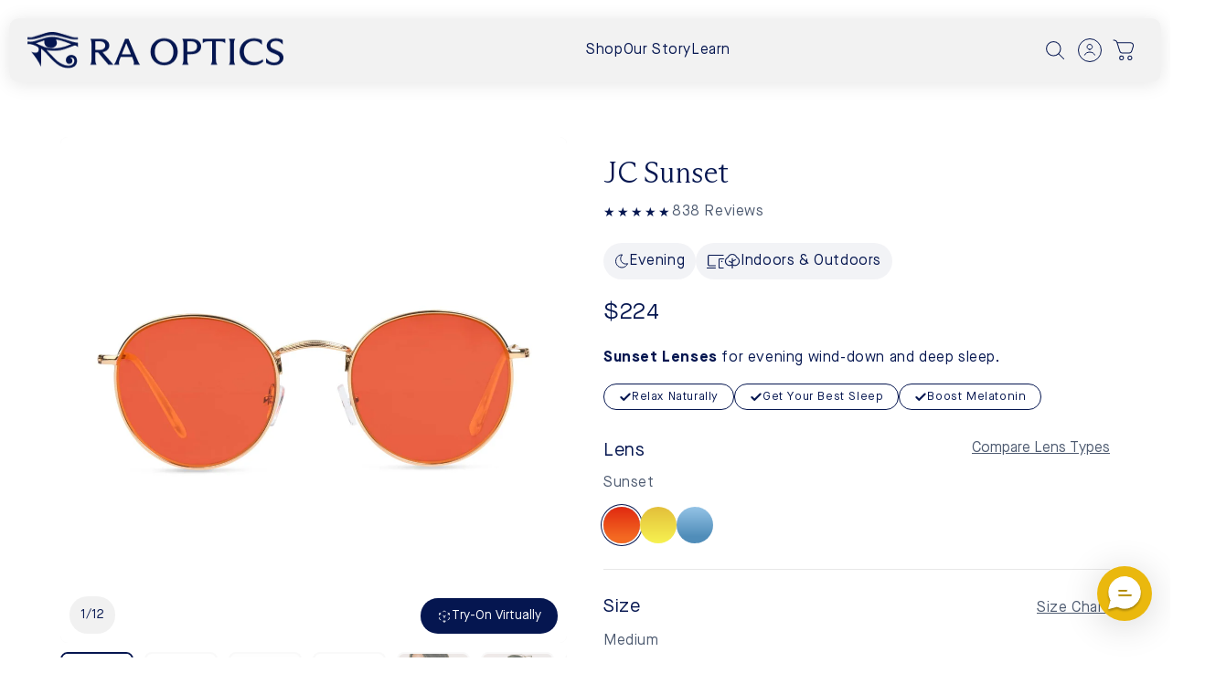

--- FILE ---
content_type: text/html; charset=utf-8
request_url: https://raoptics.com/products/jc-sunset
body_size: 99092
content:















<!doctype html>
<html class="js" lang="en">

  <head>
    <meta charset="utf-8">
    <meta http-equiv="X-UA-Compatible" content="IE=edge">
    <meta name="viewport" content="width=device-width,initial-scale=1">
    <meta name="theme-color" content="">

    <!-- CRITICAL: Early Globo Validation Blocker - Must run BEFORE Globo loads -->
    <script>
    (function() {
      'use strict';
      
      // Validate Globo required fields
      function validateGloboRequired() {
        var gpoApp = document.querySelector('.gpo-app');
        if (!gpoApp) return { valid: true, firstError: null };
        
        var hasErrors = false;
        var firstError = null;
        var allElements = gpoApp.querySelectorAll('.gpo-element');
        
        for (var i = 0; i < allElements.length; i++) {
          var element = allElements[i];
          
          // Check if this element has a required label
          var requiredLabel = element.querySelector('.gpo-label.required');
          if (!requiredLabel) continue;
          
          // If Globo already marked this element as valid (has-success), skip it
          if (element.classList.contains('has-success')) continue;
          
          // Skip hidden elements (conditional logic)
          var style = window.getComputedStyle(element);
          if (style.display === 'none' || style.visibility === 'hidden') continue;
          if (element.offsetParent === null && style.position !== 'fixed') continue;
          
          var isEmpty = false;
          
          // Check select (not disabled)
          var select = element.querySelector('select:not([disabled])');
          if (select && (!select.value || select.value === '' || select.selectedIndex === 0)) {
            isEmpty = true;
          }
          
          // Check text inputs
          var textInput = element.querySelector('input[type="text"]:not([disabled]), input[type="number"]:not([disabled])');
          if (textInput && !select && (!textInput.value || textInput.value.trim() === '')) {
            isEmpty = true;
          }
          
          // Check radio buttons
          var radios = element.querySelectorAll('input[type="radio"]');
          if (radios.length > 0) {
            var hasChecked = false;
            for (var r = 0; r < radios.length; r++) {
              if (radios[r].checked) { hasChecked = true; break; }
            }
            if (!hasChecked) isEmpty = true;
          }
          
          // Check checkboxes
          var checkboxes = element.querySelectorAll('input[type="checkbox"]');
          if (checkboxes.length > 0 && radios.length === 0 && !select && !textInput) {
            var anyChecked = false;
            for (var c = 0; c < checkboxes.length; c++) {
              if (checkboxes[c].checked) { anyChecked = true; break; }
            }
            if (!anyChecked) isEmpty = true;
          }
          
          // Check button groups / choice lists (like "Please process my prescription as:")
          var choiceList = element.querySelector('.gpo-choicelist');
          if (choiceList && radios.length === 0 && checkboxes.length === 0) {
            var hasActiveChoice = choiceList.querySelector('input:checked') ||
                                  choiceList.querySelector('label.active') ||
                                  choiceList.querySelector('label.gpo-active') ||
                                  choiceList.querySelector('.gpo-option.active') ||
                                  choiceList.querySelector('.gpo-option.gpo-active') ||
                                  choiceList.querySelector('[class*="active"]');
            if (!hasActiveChoice) isEmpty = true;
          }
          
          // Check file upload - look for many possible indicators of uploaded files
          var fileInput = element.querySelector('input[type="file"]');
          var dropzone = element.querySelector('.gpo-dropzone');
          if (dropzone || fileInput) {
            var hasFile = element.querySelector('.gpo-file-name') || 
                         element.querySelector('.gpo-uploaded-file') ||
                         element.querySelector('.gpo-file-item') ||
                         element.querySelector('.gpo-dropzone__file') ||
                         element.querySelector('.gpo-file-preview') ||
                         element.querySelector('.gpo-file-list') ||
                         element.querySelector('[class*="file-"]') ||
                         element.querySelector('img[src*="blob:"]') ||
                         element.querySelector('.gpo-dropzone img') ||
                         (dropzone && dropzone.querySelector('img')) ||
                         (fileInput && fileInput.files && fileInput.files.length > 0) ||
                         element.classList.contains('has-file') ||
                         element.classList.contains('gpo-has-file') ||
                         element.classList.contains('has-success');
            if (!hasFile) isEmpty = true;
          }
          
          if (isEmpty) {
            hasErrors = true;
            element.classList.add('gpo-error');
            if (!firstError) firstError = element;
          } else {
            element.classList.remove('gpo-error');
          }
        }
        
        return { valid: !hasErrors, firstError: firstError };
      }
      
      // Scroll to first error
      function scrollToError(element) {
        if (!element) return;
        var rect = element.getBoundingClientRect();
        var scrollTop = window.pageYOffset || document.documentElement.scrollTop;
        window.scrollTo({ top: rect.top + scrollTop - 150, behavior: 'smooth' });
        element.style.boxShadow = '0 0 0 3px rgba(220, 53, 69, 0.5)';
        setTimeout(function() { element.style.boxShadow = ''; }, 2000);
      }
      
      // Check if element is specifically the add-to-cart button (NOT form fields)
      function isAddToCartButton(el) {
        if (!el) return false;
        if (el.tagName !== 'BUTTON' && el.tagName !== 'A' && el.tagName !== 'INPUT') return false;
        
        // Exclude form inputs inside Globo
        if (el.closest('.gpo-app') && !el.classList.contains('gpo-btn-addtocart')) return false;
        
        // Check for Globo's add-to-cart button class
        if (el.classList.contains('gpo-btn-addtocart')) return true;
        
        // Check for our custom add-to-cart button class
        if (el.classList.contains('ra-v2-info__button')) return true;
        
        // Check for submit button named "add" in cart form
        if (el.getAttribute('name') === 'add' && el.closest('form[action*="/cart/add"]')) return true;
        
        // Check button text - but ONLY for buttons, not all elements
        if (el.tagName === 'BUTTON' || el.tagName === 'A') {
          var text = (el.textContent || '').toLowerCase().trim();
          // Must START with checkout or add to cart (not just contain it)
          if (text.indexOf('checkout now') === 0 || text.indexOf('add to cart') === 0 || text.indexOf('add to bag') === 0) {
            return true;
          }
        }
        
        return false;
      }
      
      // Add click interceptor at document level with capture phase
      document.addEventListener('click', function(e) {
        var target = e.target;
        
        // Find the actual button that was clicked (target or immediate parent button)
        var button = target;
        if (target.tagName !== 'BUTTON' && target.tagName !== 'A') {
          button = target.closest('button') || target.closest('a.ra-v2-info__button') || target.closest('.gpo-btn-addtocart');
        }
        
        // Only check if we found a potential button AND it's an add-to-cart button
        if (button && isAddToCartButton(button)) {
          var result = validateGloboRequired();
          if (!result.valid) {
            e.preventDefault();
            e.stopPropagation();
            e.stopImmediatePropagation();
            scrollToError(result.firstError);
            return false;
          }
        }
      }, true); // capture phase = true, runs FIRST before any other handlers
      
    })();
    </script>

    <!-- Iubenda GDPR/Cookie Consent -->
    <script type="text/javascript" src="//cs.iubenda.com/sync/2579042.js"></script>
    <script type="text/javascript" src="//cdn.iubenda.com/cs/iubenda_cs.js" charset="UTF-8" async></script>

    <!-- Intelligems ESM bundle (A/B Testing) -->
    <script>
      window.Shopify = window.Shopify || { theme: { id: 157518758109, role: 'main' } };
      window._template = {
        directory: "",
        name: "product",
        suffix: ""
      };
    </script>
    <script type="module" blocking="render" fetchpriority="high" src="https://cdn.intelligems.io/esm/3f8e44c19009/bundle.js" async></script>

    <!-- Google Tag Manager -->
    <script>(function(w,d,s,l,i){w[l]=w[l]||[];w[l].push({'gtm.start':
    new Date().getTime(),event:'gtm.js'});var f=d.getElementsByTagName(s)[0],
    j=d.createElement(s),dl=l!='dataLayer'?'&l='+l:'';j.async=true;j.src=
    'https://www.googletagmanager.com/gtm.js?id='+i+dl;f.parentNode.insertBefore(j,f);
    })(window,document,'script','dataLayer','GTM-T6PQMGN');</script>
    <!-- End Google Tag Manager -->

    <!-- heatmap.com snippet -->
    <script>
      (function() {      
        var _heatmap_paq = window._heatmap_paq = window._heatmap_paq || [];
        var heatUrl = window.heatUrl = 'https://dashboard.heatmap.com/';
        function hLoadInitialScript(url) {
          var script = document.createElement('script'); script.type = 'text/javascript'; 
          script.src = url; script.async = false; script.defer = true; document.head.appendChild(script);
        }
        hLoadInitialScript(heatUrl+'preprocessor.min.js?sid=1594');
        window.addEventListener('DOMContentLoaded', function (){	 
            if(typeof _heatmap_paq != 'object' || _heatmap_paq.length == 0) {     
              _heatmap_paq.push(['setTrackerUrl', heatUrl+'sttracker.php']);
              hLoadInitialScript(heatUrl+'heatmap-light.min.js?sid=1594');
            } 
        });
      })();
    </script>
    <!-- End heatmap.com snippet -->
    <link rel="canonical" href="https://raoptics.com/products/jc-sunset"><link
        rel="icon"
        type="image/png"
        href="//raoptics.com/cdn/shop/files/favicon1.webp?crop=center&height=32&v=1767417517&width=32"><link
        rel="preconnect"
        href="https://fonts.shopifycdn.com"
        crossorigin><title>
      JC Sunset

        &ndash; Ra Optics</title>

    
      <meta name="description" content="Sunset Lenses for evening wind-down and deep sleep.">
    

    

<meta property="og:site_name" content="Ra Optics">
<meta property="og:url" content="https://raoptics.com/products/jc-sunset">
<meta property="og:title" content="JC Sunset">
<meta property="og:type" content="product">
<meta property="og:description" content="Sunset Lenses for evening wind-down and deep sleep."><meta property="og:image" content="http://raoptics.com/cdn/shop/files/jc-sunset-raoptics-blueblockers-visual-eyes-1160881003.jpg?v=1746443679">
  <meta property="og:image:secure_url" content="https://raoptics.com/cdn/shop/files/jc-sunset-raoptics-blueblockers-visual-eyes-1160881003.jpg?v=1746443679">
  <meta property="og:image:width" content="1440">
  <meta property="og:image:height" content="1440"><meta property="og:price:amount" content="224.00">
  <meta property="og:price:currency" content="USD"><meta name="twitter:card" content="summary_large_image">
<meta name="twitter:title" content="JC Sunset">
<meta name="twitter:description" content="Sunset Lenses for evening wind-down and deep sleep.">


    <script src="//raoptics.com/cdn/shop/t/107/assets/constants.js?v=132983761750457495441767142472" defer="defer"></script>
    <script src="//raoptics.com/cdn/shop/t/107/assets/pubsub.js?v=25310214064522200911767142472" defer="defer"></script>
    <script src="//raoptics.com/cdn/shop/t/107/assets/global.js?v=7301445359237545521767142472" defer="defer"></script>
    <script src="//raoptics.com/cdn/shop/t/107/assets/details-disclosure.js?v=13653116266235556501767142472" defer="defer"></script>
    <script src="//raoptics.com/cdn/shop/t/107/assets/details-modal.js?v=25581673532751508451767142472" defer="defer"></script>
    <script src="//raoptics.com/cdn/shop/t/107/assets/search-form.js?v=133129549252120666541767142472" defer="defer"></script><script src="//raoptics.com/cdn/shop/t/107/assets/animations.js?v=88693664871331136111767142472" defer="defer"></script>
  <script>window.performance && window.performance.mark && window.performance.mark('shopify.content_for_header.start');</script><meta name="facebook-domain-verification" content="ezus0gzawff7opvcnysymtwnht3beh">
<meta name="google-site-verification" content="BOwp85dge4RGuQdDdVtQqql0CJT2Xfq6C65We6VWcvA">
<meta id="shopify-digital-wallet" name="shopify-digital-wallet" content="/2193358905/digital_wallets/dialog">
<meta name="shopify-checkout-api-token" content="fd0d039963be49a24ac79e5090c07cac">
<meta id="in-context-paypal-metadata" data-shop-id="2193358905" data-venmo-supported="false" data-environment="production" data-locale="en_US" data-paypal-v4="true" data-currency="USD">
<link rel="alternate" type="application/json+oembed" href="https://raoptics.com/products/jc-sunset.oembed">
<script async="async" src="/checkouts/internal/preloads.js?locale=en-US"></script>
<link rel="preconnect" href="https://shop.app" crossorigin="anonymous">
<script async="async" src="https://shop.app/checkouts/internal/preloads.js?locale=en-US&shop_id=2193358905" crossorigin="anonymous"></script>
<script id="apple-pay-shop-capabilities" type="application/json">{"shopId":2193358905,"countryCode":"US","currencyCode":"USD","merchantCapabilities":["supports3DS"],"merchantId":"gid:\/\/shopify\/Shop\/2193358905","merchantName":"Ra Optics","requiredBillingContactFields":["postalAddress","email","phone"],"requiredShippingContactFields":["postalAddress","email","phone"],"shippingType":"shipping","supportedNetworks":["visa","masterCard","amex","discover","elo","jcb"],"total":{"type":"pending","label":"Ra Optics","amount":"1.00"},"shopifyPaymentsEnabled":true,"supportsSubscriptions":true}</script>
<script id="shopify-features" type="application/json">{"accessToken":"fd0d039963be49a24ac79e5090c07cac","betas":["rich-media-storefront-analytics"],"domain":"raoptics.com","predictiveSearch":true,"shopId":2193358905,"locale":"en"}</script>
<script>var Shopify = Shopify || {};
Shopify.shop = "ra-optics.myshopify.com";
Shopify.locale = "en";
Shopify.currency = {"active":"USD","rate":"1.0"};
Shopify.country = "US";
Shopify.theme = {"name":"After Launch RA - New Site","id":157518758109,"schema_name":"Dawn","schema_version":"15.4.0","theme_store_id":887,"role":"main"};
Shopify.theme.handle = "null";
Shopify.theme.style = {"id":null,"handle":null};
Shopify.cdnHost = "raoptics.com/cdn";
Shopify.routes = Shopify.routes || {};
Shopify.routes.root = "/";</script>
<script type="module">!function(o){(o.Shopify=o.Shopify||{}).modules=!0}(window);</script>
<script>!function(o){function n(){var o=[];function n(){o.push(Array.prototype.slice.apply(arguments))}return n.q=o,n}var t=o.Shopify=o.Shopify||{};t.loadFeatures=n(),t.autoloadFeatures=n()}(window);</script>
<script>
  window.ShopifyPay = window.ShopifyPay || {};
  window.ShopifyPay.apiHost = "shop.app\/pay";
  window.ShopifyPay.redirectState = null;
</script>
<script id="shop-js-analytics" type="application/json">{"pageType":"product"}</script>
<script defer="defer" async type="module" src="//raoptics.com/cdn/shopifycloud/shop-js/modules/v2/client.init-shop-cart-sync_C5BV16lS.en.esm.js"></script>
<script defer="defer" async type="module" src="//raoptics.com/cdn/shopifycloud/shop-js/modules/v2/chunk.common_CygWptCX.esm.js"></script>
<script type="module">
  await import("//raoptics.com/cdn/shopifycloud/shop-js/modules/v2/client.init-shop-cart-sync_C5BV16lS.en.esm.js");
await import("//raoptics.com/cdn/shopifycloud/shop-js/modules/v2/chunk.common_CygWptCX.esm.js");

  window.Shopify.SignInWithShop?.initShopCartSync?.({"fedCMEnabled":true,"windoidEnabled":true});

</script>
<script>
  window.Shopify = window.Shopify || {};
  if (!window.Shopify.featureAssets) window.Shopify.featureAssets = {};
  window.Shopify.featureAssets['shop-js'] = {"shop-cart-sync":["modules/v2/client.shop-cart-sync_ZFArdW7E.en.esm.js","modules/v2/chunk.common_CygWptCX.esm.js"],"init-fed-cm":["modules/v2/client.init-fed-cm_CmiC4vf6.en.esm.js","modules/v2/chunk.common_CygWptCX.esm.js"],"shop-button":["modules/v2/client.shop-button_tlx5R9nI.en.esm.js","modules/v2/chunk.common_CygWptCX.esm.js"],"shop-cash-offers":["modules/v2/client.shop-cash-offers_DOA2yAJr.en.esm.js","modules/v2/chunk.common_CygWptCX.esm.js","modules/v2/chunk.modal_D71HUcav.esm.js"],"init-windoid":["modules/v2/client.init-windoid_sURxWdc1.en.esm.js","modules/v2/chunk.common_CygWptCX.esm.js"],"shop-toast-manager":["modules/v2/client.shop-toast-manager_ClPi3nE9.en.esm.js","modules/v2/chunk.common_CygWptCX.esm.js"],"init-shop-email-lookup-coordinator":["modules/v2/client.init-shop-email-lookup-coordinator_B8hsDcYM.en.esm.js","modules/v2/chunk.common_CygWptCX.esm.js"],"init-shop-cart-sync":["modules/v2/client.init-shop-cart-sync_C5BV16lS.en.esm.js","modules/v2/chunk.common_CygWptCX.esm.js"],"avatar":["modules/v2/client.avatar_BTnouDA3.en.esm.js"],"pay-button":["modules/v2/client.pay-button_FdsNuTd3.en.esm.js","modules/v2/chunk.common_CygWptCX.esm.js"],"init-customer-accounts":["modules/v2/client.init-customer-accounts_DxDtT_ad.en.esm.js","modules/v2/client.shop-login-button_C5VAVYt1.en.esm.js","modules/v2/chunk.common_CygWptCX.esm.js","modules/v2/chunk.modal_D71HUcav.esm.js"],"init-shop-for-new-customer-accounts":["modules/v2/client.init-shop-for-new-customer-accounts_ChsxoAhi.en.esm.js","modules/v2/client.shop-login-button_C5VAVYt1.en.esm.js","modules/v2/chunk.common_CygWptCX.esm.js","modules/v2/chunk.modal_D71HUcav.esm.js"],"shop-login-button":["modules/v2/client.shop-login-button_C5VAVYt1.en.esm.js","modules/v2/chunk.common_CygWptCX.esm.js","modules/v2/chunk.modal_D71HUcav.esm.js"],"init-customer-accounts-sign-up":["modules/v2/client.init-customer-accounts-sign-up_CPSyQ0Tj.en.esm.js","modules/v2/client.shop-login-button_C5VAVYt1.en.esm.js","modules/v2/chunk.common_CygWptCX.esm.js","modules/v2/chunk.modal_D71HUcav.esm.js"],"shop-follow-button":["modules/v2/client.shop-follow-button_Cva4Ekp9.en.esm.js","modules/v2/chunk.common_CygWptCX.esm.js","modules/v2/chunk.modal_D71HUcav.esm.js"],"checkout-modal":["modules/v2/client.checkout-modal_BPM8l0SH.en.esm.js","modules/v2/chunk.common_CygWptCX.esm.js","modules/v2/chunk.modal_D71HUcav.esm.js"],"lead-capture":["modules/v2/client.lead-capture_Bi8yE_yS.en.esm.js","modules/v2/chunk.common_CygWptCX.esm.js","modules/v2/chunk.modal_D71HUcav.esm.js"],"shop-login":["modules/v2/client.shop-login_D6lNrXab.en.esm.js","modules/v2/chunk.common_CygWptCX.esm.js","modules/v2/chunk.modal_D71HUcav.esm.js"],"payment-terms":["modules/v2/client.payment-terms_CZxnsJam.en.esm.js","modules/v2/chunk.common_CygWptCX.esm.js","modules/v2/chunk.modal_D71HUcav.esm.js"]};
</script>
<script>(function() {
  var isLoaded = false;
  function asyncLoad() {
    if (isLoaded) return;
    isLoaded = true;
    var urls = ["https:\/\/app.testimonialhub.com\/shopifyapp\/showsrstemplate.js?shop=ra-optics.myshopify.com","https:\/\/apps.techdignity.com\/terms-and-conditions\/public\/js\/td-termsandcondition.js?shop=ra-optics.myshopify.com","https:\/\/tacc.saio.io\/checkbox_scripts?shop=ra-optics.myshopify.com","https:\/\/d10lpsik1i8c69.cloudfront.net\/w.js?shop=ra-optics.myshopify.com","https:\/\/cdn.richpanel.com\/js\/richpanel_shopify_script.js?appClientId=raoptics2041\u0026tenantId=raoptics204\u0026shop=ra-optics.myshopify.com\u0026shop=ra-optics.myshopify.com","https:\/\/d3hw6dc1ow8pp2.cloudfront.net\/reviewsWidget.min.js?shop=ra-optics.myshopify.com","\/\/satcb.azureedge.net\/Scripts\/satcb.min.js?shop=ra-optics.myshopify.com","https:\/\/api.revy.io\/bundle.js?shop=ra-optics.myshopify.com","https:\/\/na.shgcdn3.com\/pixel-collector.js?shop=ra-optics.myshopify.com","\/\/backinstock.useamp.com\/widget\/41896_1767156803.js?category=bis\u0026v=6\u0026shop=ra-optics.myshopify.com"];
    for (var i = 0; i < urls.length; i++) {
      var s = document.createElement('script');
      s.type = 'text/javascript';
      s.async = true;
      s.src = urls[i];
      var x = document.getElementsByTagName('script')[0];
      x.parentNode.insertBefore(s, x);
    }
  };
  if(window.attachEvent) {
    window.attachEvent('onload', asyncLoad);
  } else {
    window.addEventListener('load', asyncLoad, false);
  }
})();</script>
<script id="__st">var __st={"a":2193358905,"offset":-28800,"reqid":"1cd7b457-3b41-446b-9f20-1cf1a498a5c2-1768816421","pageurl":"raoptics.com\/products\/jc-sunset","u":"598ebf9f5719","p":"product","rtyp":"product","rid":7699950960861};</script>
<script>window.ShopifyPaypalV4VisibilityTracking = true;</script>
<script id="captcha-bootstrap">!function(){'use strict';const t='contact',e='account',n='new_comment',o=[[t,t],['blogs',n],['comments',n],[t,'customer']],c=[[e,'customer_login'],[e,'guest_login'],[e,'recover_customer_password'],[e,'create_customer']],r=t=>t.map((([t,e])=>`form[action*='/${t}']:not([data-nocaptcha='true']) input[name='form_type'][value='${e}']`)).join(','),a=t=>()=>t?[...document.querySelectorAll(t)].map((t=>t.form)):[];function s(){const t=[...o],e=r(t);return a(e)}const i='password',u='form_key',d=['recaptcha-v3-token','g-recaptcha-response','h-captcha-response',i],f=()=>{try{return window.sessionStorage}catch{return}},m='__shopify_v',_=t=>t.elements[u];function p(t,e,n=!1){try{const o=window.sessionStorage,c=JSON.parse(o.getItem(e)),{data:r}=function(t){const{data:e,action:n}=t;return t[m]||n?{data:e,action:n}:{data:t,action:n}}(c);for(const[e,n]of Object.entries(r))t.elements[e]&&(t.elements[e].value=n);n&&o.removeItem(e)}catch(o){console.error('form repopulation failed',{error:o})}}const l='form_type',E='cptcha';function T(t){t.dataset[E]=!0}const w=window,h=w.document,L='Shopify',v='ce_forms',y='captcha';let A=!1;((t,e)=>{const n=(g='f06e6c50-85a8-45c8-87d0-21a2b65856fe',I='https://cdn.shopify.com/shopifycloud/storefront-forms-hcaptcha/ce_storefront_forms_captcha_hcaptcha.v1.5.2.iife.js',D={infoText:'Protected by hCaptcha',privacyText:'Privacy',termsText:'Terms'},(t,e,n)=>{const o=w[L][v],c=o.bindForm;if(c)return c(t,g,e,D).then(n);var r;o.q.push([[t,g,e,D],n]),r=I,A||(h.body.append(Object.assign(h.createElement('script'),{id:'captcha-provider',async:!0,src:r})),A=!0)});var g,I,D;w[L]=w[L]||{},w[L][v]=w[L][v]||{},w[L][v].q=[],w[L][y]=w[L][y]||{},w[L][y].protect=function(t,e){n(t,void 0,e),T(t)},Object.freeze(w[L][y]),function(t,e,n,w,h,L){const[v,y,A,g]=function(t,e,n){const i=e?o:[],u=t?c:[],d=[...i,...u],f=r(d),m=r(i),_=r(d.filter((([t,e])=>n.includes(e))));return[a(f),a(m),a(_),s()]}(w,h,L),I=t=>{const e=t.target;return e instanceof HTMLFormElement?e:e&&e.form},D=t=>v().includes(t);t.addEventListener('submit',(t=>{const e=I(t);if(!e)return;const n=D(e)&&!e.dataset.hcaptchaBound&&!e.dataset.recaptchaBound,o=_(e),c=g().includes(e)&&(!o||!o.value);(n||c)&&t.preventDefault(),c&&!n&&(function(t){try{if(!f())return;!function(t){const e=f();if(!e)return;const n=_(t);if(!n)return;const o=n.value;o&&e.removeItem(o)}(t);const e=Array.from(Array(32),(()=>Math.random().toString(36)[2])).join('');!function(t,e){_(t)||t.append(Object.assign(document.createElement('input'),{type:'hidden',name:u})),t.elements[u].value=e}(t,e),function(t,e){const n=f();if(!n)return;const o=[...t.querySelectorAll(`input[type='${i}']`)].map((({name:t})=>t)),c=[...d,...o],r={};for(const[a,s]of new FormData(t).entries())c.includes(a)||(r[a]=s);n.setItem(e,JSON.stringify({[m]:1,action:t.action,data:r}))}(t,e)}catch(e){console.error('failed to persist form',e)}}(e),e.submit())}));const S=(t,e)=>{t&&!t.dataset[E]&&(n(t,e.some((e=>e===t))),T(t))};for(const o of['focusin','change'])t.addEventListener(o,(t=>{const e=I(t);D(e)&&S(e,y())}));const B=e.get('form_key'),M=e.get(l),P=B&&M;t.addEventListener('DOMContentLoaded',(()=>{const t=y();if(P)for(const e of t)e.elements[l].value===M&&p(e,B);[...new Set([...A(),...v().filter((t=>'true'===t.dataset.shopifyCaptcha))])].forEach((e=>S(e,t)))}))}(h,new URLSearchParams(w.location.search),n,t,e,['guest_login'])})(!0,!0)}();</script>
<script integrity="sha256-4kQ18oKyAcykRKYeNunJcIwy7WH5gtpwJnB7kiuLZ1E=" data-source-attribution="shopify.loadfeatures" defer="defer" src="//raoptics.com/cdn/shopifycloud/storefront/assets/storefront/load_feature-a0a9edcb.js" crossorigin="anonymous"></script>
<script crossorigin="anonymous" defer="defer" src="//raoptics.com/cdn/shopifycloud/storefront/assets/shopify_pay/storefront-65b4c6d7.js?v=20250812"></script>
<script data-source-attribution="shopify.dynamic_checkout.dynamic.init">var Shopify=Shopify||{};Shopify.PaymentButton=Shopify.PaymentButton||{isStorefrontPortableWallets:!0,init:function(){window.Shopify.PaymentButton.init=function(){};var t=document.createElement("script");t.src="https://raoptics.com/cdn/shopifycloud/portable-wallets/latest/portable-wallets.en.js",t.type="module",document.head.appendChild(t)}};
</script>
<script data-source-attribution="shopify.dynamic_checkout.buyer_consent">
  function portableWalletsHideBuyerConsent(e){var t=document.getElementById("shopify-buyer-consent"),n=document.getElementById("shopify-subscription-policy-button");t&&n&&(t.classList.add("hidden"),t.setAttribute("aria-hidden","true"),n.removeEventListener("click",e))}function portableWalletsShowBuyerConsent(e){var t=document.getElementById("shopify-buyer-consent"),n=document.getElementById("shopify-subscription-policy-button");t&&n&&(t.classList.remove("hidden"),t.removeAttribute("aria-hidden"),n.addEventListener("click",e))}window.Shopify?.PaymentButton&&(window.Shopify.PaymentButton.hideBuyerConsent=portableWalletsHideBuyerConsent,window.Shopify.PaymentButton.showBuyerConsent=portableWalletsShowBuyerConsent);
</script>
<script data-source-attribution="shopify.dynamic_checkout.cart.bootstrap">document.addEventListener("DOMContentLoaded",(function(){function t(){return document.querySelector("shopify-accelerated-checkout-cart, shopify-accelerated-checkout")}if(t())Shopify.PaymentButton.init();else{new MutationObserver((function(e,n){t()&&(Shopify.PaymentButton.init(),n.disconnect())})).observe(document.body,{childList:!0,subtree:!0})}}));
</script>
<link id="shopify-accelerated-checkout-styles" rel="stylesheet" media="screen" href="https://raoptics.com/cdn/shopifycloud/portable-wallets/latest/accelerated-checkout-backwards-compat.css" crossorigin="anonymous">
<style id="shopify-accelerated-checkout-cart">
        #shopify-buyer-consent {
  margin-top: 1em;
  display: inline-block;
  width: 100%;
}

#shopify-buyer-consent.hidden {
  display: none;
}

#shopify-subscription-policy-button {
  background: none;
  border: none;
  padding: 0;
  text-decoration: underline;
  font-size: inherit;
  cursor: pointer;
}

#shopify-subscription-policy-button::before {
  box-shadow: none;
}

      </style>

<script>window.performance && window.performance.mark && window.performance.mark('shopify.content_for_header.end');</script>
  





  <script type="text/javascript">
    
      window.__shgMoneyFormat = window.__shgMoneyFormat || {"AED":{"currency":"AED","currency_symbol":"د.إ","currency_symbol_location":"left","decimal_places":2,"decimal_separator":".","thousands_separator":","},"ALL":{"currency":"ALL","currency_symbol":"L","currency_symbol_location":"left","decimal_places":2,"decimal_separator":".","thousands_separator":","},"AMD":{"currency":"AMD","currency_symbol":"դր.","currency_symbol_location":"left","decimal_places":2,"decimal_separator":".","thousands_separator":","},"ANG":{"currency":"ANG","currency_symbol":"ƒ","currency_symbol_location":"left","decimal_places":2,"decimal_separator":".","thousands_separator":","},"AUD":{"currency":"AUD","currency_symbol":"$","currency_symbol_location":"left","decimal_places":2,"decimal_separator":".","thousands_separator":","},"AWG":{"currency":"AWG","currency_symbol":"ƒ","currency_symbol_location":"left","decimal_places":2,"decimal_separator":".","thousands_separator":","},"AZN":{"currency":"AZN","currency_symbol":"₼","currency_symbol_location":"left","decimal_places":2,"decimal_separator":".","thousands_separator":","},"BAM":{"currency":"BAM","currency_symbol":"КМ","currency_symbol_location":"left","decimal_places":2,"decimal_separator":".","thousands_separator":","},"BBD":{"currency":"BBD","currency_symbol":"$","currency_symbol_location":"left","decimal_places":2,"decimal_separator":".","thousands_separator":","},"BDT":{"currency":"BDT","currency_symbol":"৳","currency_symbol_location":"left","decimal_places":2,"decimal_separator":".","thousands_separator":","},"BIF":{"currency":"BIF","currency_symbol":"Fr","currency_symbol_location":"left","decimal_places":2,"decimal_separator":".","thousands_separator":","},"BND":{"currency":"BND","currency_symbol":"$","currency_symbol_location":"left","decimal_places":2,"decimal_separator":".","thousands_separator":","},"BOB":{"currency":"BOB","currency_symbol":"Bs.","currency_symbol_location":"left","decimal_places":2,"decimal_separator":".","thousands_separator":","},"BSD":{"currency":"BSD","currency_symbol":"$","currency_symbol_location":"left","decimal_places":2,"decimal_separator":".","thousands_separator":","},"BWP":{"currency":"BWP","currency_symbol":"P","currency_symbol_location":"left","decimal_places":2,"decimal_separator":".","thousands_separator":","},"BZD":{"currency":"BZD","currency_symbol":"$","currency_symbol_location":"left","decimal_places":2,"decimal_separator":".","thousands_separator":","},"CAD":{"currency":"CAD","currency_symbol":"$","currency_symbol_location":"left","decimal_places":2,"decimal_separator":".","thousands_separator":","},"CHF":{"currency":"CHF","currency_symbol":"CHF","currency_symbol_location":"left","decimal_places":2,"decimal_separator":".","thousands_separator":","},"CNY":{"currency":"CNY","currency_symbol":"¥","currency_symbol_location":"left","decimal_places":2,"decimal_separator":".","thousands_separator":","},"CRC":{"currency":"CRC","currency_symbol":"₡","currency_symbol_location":"left","decimal_places":2,"decimal_separator":".","thousands_separator":","},"CVE":{"currency":"CVE","currency_symbol":"$","currency_symbol_location":"left","decimal_places":2,"decimal_separator":".","thousands_separator":","},"CZK":{"currency":"CZK","currency_symbol":"Kč","currency_symbol_location":"left","decimal_places":2,"decimal_separator":".","thousands_separator":","},"DJF":{"currency":"DJF","currency_symbol":"Fdj","currency_symbol_location":"left","decimal_places":2,"decimal_separator":".","thousands_separator":","},"DKK":{"currency":"DKK","currency_symbol":"kr.","currency_symbol_location":"left","decimal_places":2,"decimal_separator":".","thousands_separator":","},"DOP":{"currency":"DOP","currency_symbol":"$","currency_symbol_location":"left","decimal_places":2,"decimal_separator":".","thousands_separator":","},"DZD":{"currency":"DZD","currency_symbol":"د.ج","currency_symbol_location":"left","decimal_places":2,"decimal_separator":".","thousands_separator":","},"EGP":{"currency":"EGP","currency_symbol":"ج.م","currency_symbol_location":"left","decimal_places":2,"decimal_separator":".","thousands_separator":","},"ETB":{"currency":"ETB","currency_symbol":"Br","currency_symbol_location":"left","decimal_places":2,"decimal_separator":".","thousands_separator":","},"EUR":{"currency":"EUR","currency_symbol":"€","currency_symbol_location":"left","decimal_places":2,"decimal_separator":".","thousands_separator":","},"FJD":{"currency":"FJD","currency_symbol":"$","currency_symbol_location":"left","decimal_places":2,"decimal_separator":".","thousands_separator":","},"FKP":{"currency":"FKP","currency_symbol":"£","currency_symbol_location":"left","decimal_places":2,"decimal_separator":".","thousands_separator":","},"GBP":{"currency":"GBP","currency_symbol":"£","currency_symbol_location":"left","decimal_places":2,"decimal_separator":".","thousands_separator":","},"GMD":{"currency":"GMD","currency_symbol":"D","currency_symbol_location":"left","decimal_places":2,"decimal_separator":".","thousands_separator":","},"GNF":{"currency":"GNF","currency_symbol":"Fr","currency_symbol_location":"left","decimal_places":2,"decimal_separator":".","thousands_separator":","},"GTQ":{"currency":"GTQ","currency_symbol":"Q","currency_symbol_location":"left","decimal_places":2,"decimal_separator":".","thousands_separator":","},"GYD":{"currency":"GYD","currency_symbol":"$","currency_symbol_location":"left","decimal_places":2,"decimal_separator":".","thousands_separator":","},"HKD":{"currency":"HKD","currency_symbol":"$","currency_symbol_location":"left","decimal_places":2,"decimal_separator":".","thousands_separator":","},"HNL":{"currency":"HNL","currency_symbol":"L","currency_symbol_location":"left","decimal_places":2,"decimal_separator":".","thousands_separator":","},"HUF":{"currency":"HUF","currency_symbol":"Ft","currency_symbol_location":"left","decimal_places":2,"decimal_separator":".","thousands_separator":","},"IDR":{"currency":"IDR","currency_symbol":"Rp","currency_symbol_location":"left","decimal_places":2,"decimal_separator":".","thousands_separator":","},"ILS":{"currency":"ILS","currency_symbol":"₪","currency_symbol_location":"left","decimal_places":2,"decimal_separator":".","thousands_separator":","},"INR":{"currency":"INR","currency_symbol":"₹","currency_symbol_location":"left","decimal_places":2,"decimal_separator":".","thousands_separator":","},"ISK":{"currency":"ISK","currency_symbol":"kr.","currency_symbol_location":"left","decimal_places":2,"decimal_separator":".","thousands_separator":","},"JMD":{"currency":"JMD","currency_symbol":"$","currency_symbol_location":"left","decimal_places":2,"decimal_separator":".","thousands_separator":","},"JPY":{"currency":"JPY","currency_symbol":"¥","currency_symbol_location":"left","decimal_places":2,"decimal_separator":".","thousands_separator":","},"KES":{"currency":"KES","currency_symbol":"KSh","currency_symbol_location":"left","decimal_places":2,"decimal_separator":".","thousands_separator":","},"KGS":{"currency":"KGS","currency_symbol":"som","currency_symbol_location":"left","decimal_places":2,"decimal_separator":".","thousands_separator":","},"KHR":{"currency":"KHR","currency_symbol":"៛","currency_symbol_location":"left","decimal_places":2,"decimal_separator":".","thousands_separator":","},"KMF":{"currency":"KMF","currency_symbol":"Fr","currency_symbol_location":"left","decimal_places":2,"decimal_separator":".","thousands_separator":","},"KRW":{"currency":"KRW","currency_symbol":"₩","currency_symbol_location":"left","decimal_places":2,"decimal_separator":".","thousands_separator":","},"KYD":{"currency":"KYD","currency_symbol":"$","currency_symbol_location":"left","decimal_places":2,"decimal_separator":".","thousands_separator":","},"KZT":{"currency":"KZT","currency_symbol":"₸","currency_symbol_location":"left","decimal_places":2,"decimal_separator":".","thousands_separator":","},"LAK":{"currency":"LAK","currency_symbol":"₭","currency_symbol_location":"left","decimal_places":2,"decimal_separator":".","thousands_separator":","},"LKR":{"currency":"LKR","currency_symbol":"₨","currency_symbol_location":"left","decimal_places":2,"decimal_separator":".","thousands_separator":","},"MAD":{"currency":"MAD","currency_symbol":"د.م.","currency_symbol_location":"left","decimal_places":2,"decimal_separator":".","thousands_separator":","},"MDL":{"currency":"MDL","currency_symbol":"L","currency_symbol_location":"left","decimal_places":2,"decimal_separator":".","thousands_separator":","},"MKD":{"currency":"MKD","currency_symbol":"ден","currency_symbol_location":"left","decimal_places":2,"decimal_separator":".","thousands_separator":","},"MNT":{"currency":"MNT","currency_symbol":"₮","currency_symbol_location":"left","decimal_places":2,"decimal_separator":".","thousands_separator":","},"MOP":{"currency":"MOP","currency_symbol":"P","currency_symbol_location":"left","decimal_places":2,"decimal_separator":".","thousands_separator":","},"MUR":{"currency":"MUR","currency_symbol":"₨","currency_symbol_location":"left","decimal_places":2,"decimal_separator":".","thousands_separator":","},"MVR":{"currency":"MVR","currency_symbol":"MVR","currency_symbol_location":"left","decimal_places":2,"decimal_separator":".","thousands_separator":","},"MWK":{"currency":"MWK","currency_symbol":"MK","currency_symbol_location":"left","decimal_places":2,"decimal_separator":".","thousands_separator":","},"MYR":{"currency":"MYR","currency_symbol":"RM","currency_symbol_location":"left","decimal_places":2,"decimal_separator":".","thousands_separator":","},"NGN":{"currency":"NGN","currency_symbol":"₦","currency_symbol_location":"left","decimal_places":2,"decimal_separator":".","thousands_separator":","},"NIO":{"currency":"NIO","currency_symbol":"C$","currency_symbol_location":"left","decimal_places":2,"decimal_separator":".","thousands_separator":","},"NPR":{"currency":"NPR","currency_symbol":"Rs.","currency_symbol_location":"left","decimal_places":2,"decimal_separator":".","thousands_separator":","},"NZD":{"currency":"NZD","currency_symbol":"$","currency_symbol_location":"left","decimal_places":2,"decimal_separator":".","thousands_separator":","},"PEN":{"currency":"PEN","currency_symbol":"S/","currency_symbol_location":"left","decimal_places":2,"decimal_separator":".","thousands_separator":","},"PGK":{"currency":"PGK","currency_symbol":"K","currency_symbol_location":"left","decimal_places":2,"decimal_separator":".","thousands_separator":","},"PHP":{"currency":"PHP","currency_symbol":"₱","currency_symbol_location":"left","decimal_places":2,"decimal_separator":".","thousands_separator":","},"PKR":{"currency":"PKR","currency_symbol":"₨","currency_symbol_location":"left","decimal_places":2,"decimal_separator":".","thousands_separator":","},"PLN":{"currency":"PLN","currency_symbol":"zł","currency_symbol_location":"left","decimal_places":2,"decimal_separator":".","thousands_separator":","},"PYG":{"currency":"PYG","currency_symbol":"₲","currency_symbol_location":"left","decimal_places":2,"decimal_separator":".","thousands_separator":","},"QAR":{"currency":"QAR","currency_symbol":"ر.ق","currency_symbol_location":"left","decimal_places":2,"decimal_separator":".","thousands_separator":","},"RON":{"currency":"RON","currency_symbol":"Lei","currency_symbol_location":"left","decimal_places":2,"decimal_separator":".","thousands_separator":","},"RSD":{"currency":"RSD","currency_symbol":"РСД","currency_symbol_location":"left","decimal_places":2,"decimal_separator":".","thousands_separator":","},"RWF":{"currency":"RWF","currency_symbol":"FRw","currency_symbol_location":"left","decimal_places":2,"decimal_separator":".","thousands_separator":","},"SAR":{"currency":"SAR","currency_symbol":"ر.س","currency_symbol_location":"left","decimal_places":2,"decimal_separator":".","thousands_separator":","},"SBD":{"currency":"SBD","currency_symbol":"$","currency_symbol_location":"left","decimal_places":2,"decimal_separator":".","thousands_separator":","},"SEK":{"currency":"SEK","currency_symbol":"kr","currency_symbol_location":"left","decimal_places":2,"decimal_separator":".","thousands_separator":","},"SGD":{"currency":"SGD","currency_symbol":"$","currency_symbol_location":"left","decimal_places":2,"decimal_separator":".","thousands_separator":","},"SLL":{"currency":"SLL","currency_symbol":"Le","currency_symbol_location":"left","decimal_places":2,"decimal_separator":".","thousands_separator":","},"STD":{"currency":"STD","currency_symbol":"Db","currency_symbol_location":"left","decimal_places":2,"decimal_separator":".","thousands_separator":","},"THB":{"currency":"THB","currency_symbol":"฿","currency_symbol_location":"left","decimal_places":2,"decimal_separator":".","thousands_separator":","},"TOP":{"currency":"TOP","currency_symbol":"T$","currency_symbol_location":"left","decimal_places":2,"decimal_separator":".","thousands_separator":","},"TTD":{"currency":"TTD","currency_symbol":"$","currency_symbol_location":"left","decimal_places":2,"decimal_separator":".","thousands_separator":","},"TWD":{"currency":"TWD","currency_symbol":"$","currency_symbol_location":"left","decimal_places":2,"decimal_separator":".","thousands_separator":","},"TZS":{"currency":"TZS","currency_symbol":"Sh","currency_symbol_location":"left","decimal_places":2,"decimal_separator":".","thousands_separator":","},"UAH":{"currency":"UAH","currency_symbol":"₴","currency_symbol_location":"left","decimal_places":2,"decimal_separator":".","thousands_separator":","},"UGX":{"currency":"UGX","currency_symbol":"USh","currency_symbol_location":"left","decimal_places":2,"decimal_separator":".","thousands_separator":","},"USD":{"currency":"USD","currency_symbol":"$","currency_symbol_location":"left","decimal_places":2,"decimal_separator":".","thousands_separator":","},"UYU":{"currency":"UYU","currency_symbol":"$U","currency_symbol_location":"left","decimal_places":2,"decimal_separator":".","thousands_separator":","},"UZS":{"currency":"UZS","currency_symbol":"so'm","currency_symbol_location":"left","decimal_places":2,"decimal_separator":".","thousands_separator":","},"VND":{"currency":"VND","currency_symbol":"₫","currency_symbol_location":"left","decimal_places":2,"decimal_separator":".","thousands_separator":","},"VUV":{"currency":"VUV","currency_symbol":"Vt","currency_symbol_location":"left","decimal_places":2,"decimal_separator":".","thousands_separator":","},"WST":{"currency":"WST","currency_symbol":"T","currency_symbol_location":"left","decimal_places":2,"decimal_separator":".","thousands_separator":","},"XAF":{"currency":"XAF","currency_symbol":"CFA","currency_symbol_location":"left","decimal_places":2,"decimal_separator":".","thousands_separator":","},"XCD":{"currency":"XCD","currency_symbol":"$","currency_symbol_location":"left","decimal_places":2,"decimal_separator":".","thousands_separator":","},"XOF":{"currency":"XOF","currency_symbol":"Fr","currency_symbol_location":"left","decimal_places":2,"decimal_separator":".","thousands_separator":","},"XPF":{"currency":"XPF","currency_symbol":"Fr","currency_symbol_location":"left","decimal_places":2,"decimal_separator":".","thousands_separator":","}};
    
    window.__shgCurrentCurrencyCode = window.__shgCurrentCurrencyCode || {
      currency: "USD",
      currency_symbol: "$",
      decimal_separator: ".",
      thousands_separator: ",",
      decimal_places: 2,
      currency_symbol_location: "left"
    };
  </script>





    <style data-shopify>
      html {
        scroll-behavior: smooth;
      }
      
      @font-face {
  font-family: Assistant;
  font-weight: 400;
  font-style: normal;
  font-display: swap;
  src: url("//raoptics.com/cdn/fonts/assistant/assistant_n4.9120912a469cad1cc292572851508ca49d12e768.woff2") format("woff2"),
       url("//raoptics.com/cdn/fonts/assistant/assistant_n4.6e9875ce64e0fefcd3f4446b7ec9036b3ddd2985.woff") format("woff");
}

      @font-face {
  font-family: Assistant;
  font-weight: 700;
  font-style: normal;
  font-display: swap;
  src: url("//raoptics.com/cdn/fonts/assistant/assistant_n7.bf44452348ec8b8efa3aa3068825305886b1c83c.woff2") format("woff2"),
       url("//raoptics.com/cdn/fonts/assistant/assistant_n7.0c887fee83f6b3bda822f1150b912c72da0f7b64.woff") format("woff");
}

      
      
      @font-face {
  font-family: Assistant;
  font-weight: 400;
  font-style: normal;
  font-display: swap;
  src: url("//raoptics.com/cdn/fonts/assistant/assistant_n4.9120912a469cad1cc292572851508ca49d12e768.woff2") format("woff2"),
       url("//raoptics.com/cdn/fonts/assistant/assistant_n4.6e9875ce64e0fefcd3f4446b7ec9036b3ddd2985.woff") format("woff");
}


      
        :root,
        .color-scheme-1 {
          --color-background: 255, 
          255, 
          255;
          
            --gradient-background: #ffffff;
          

          
          --color-foreground: 18, 
          18, 
          18;
          --color-background-contrast: 191, 
          191, 
          191;
          --color-shadow: 18, 
          18, 
          18;
          --color-button: 18, 
          18, 
          18;
          --color-button-text: 255, 
          255, 
          255;
          --color-secondary-button: 255, 
          255, 
          255;
          --color-secondary-button-text: 18, 
          18, 
          18;
          --color-link: 18, 
          18, 
          18;
          --color-badge-foreground: 18, 
          18, 
          18;
          --color-badge-background: 255, 
          255, 
          255;
          --color-badge-border: 18, 
          18, 
          18;
          --payment-terms-background-color: rgb(255 255 255);
        }
      
        
        .color-scheme-2 {
          --color-background: 243, 
          243, 
          243;
          
            --gradient-background: #f3f3f3;
          

          
          --color-foreground: 18, 
          18, 
          18;
          --color-background-contrast: 179, 
          179, 
          179;
          --color-shadow: 18, 
          18, 
          18;
          --color-button: 18, 
          18, 
          18;
          --color-button-text: 243, 
          243, 
          243;
          --color-secondary-button: 243, 
          243, 
          243;
          --color-secondary-button-text: 18, 
          18, 
          18;
          --color-link: 18, 
          18, 
          18;
          --color-badge-foreground: 18, 
          18, 
          18;
          --color-badge-background: 243, 
          243, 
          243;
          --color-badge-border: 18, 
          18, 
          18;
          --payment-terms-background-color: rgb(243 243 243);
        }
      
        
        .color-scheme-3 {
          --color-background: 36, 
          40, 
          51;
          
            --gradient-background: #242833;
          

          
          --color-foreground: 255, 
          255, 
          255;
          --color-background-contrast: 47, 
          52, 
          66;
          --color-shadow: 18, 
          18, 
          18;
          --color-button: 255, 
          255, 
          255;
          --color-button-text: 0, 
          0, 
          0;
          --color-secondary-button: 36, 
          40, 
          51;
          --color-secondary-button-text: 255, 
          255, 
          255;
          --color-link: 255, 
          255, 
          255;
          --color-badge-foreground: 255, 
          255, 
          255;
          --color-badge-background: 36, 
          40, 
          51;
          --color-badge-border: 255, 
          255, 
          255;
          --payment-terms-background-color: rgb(36 40 51);
        }
      
        
        .color-scheme-4 {
          --color-background: 18, 
          18, 
          18;
          
            --gradient-background: #121212;
          

          
          --color-foreground: 255, 
          255, 
          255;
          --color-background-contrast: 146, 
          146, 
          146;
          --color-shadow: 18, 
          18, 
          18;
          --color-button: 255, 
          255, 
          255;
          --color-button-text: 18, 
          18, 
          18;
          --color-secondary-button: 18, 
          18, 
          18;
          --color-secondary-button-text: 255, 
          255, 
          255;
          --color-link: 255, 
          255, 
          255;
          --color-badge-foreground: 255, 
          255, 
          255;
          --color-badge-background: 18, 
          18, 
          18;
          --color-badge-border: 255, 
          255, 
          255;
          --payment-terms-background-color: rgb(18 18 18);
        }
      
        
        .color-scheme-5 {
          --color-background: 51, 
          79, 
          180;
          
            --gradient-background: #334fb4;
          

          
          --color-foreground: 255, 
          255, 
          255;
          --color-background-contrast: 23, 
          35, 
          81;
          --color-shadow: 18, 
          18, 
          18;
          --color-button: 255, 
          255, 
          255;
          --color-button-text: 51, 
          79, 
          180;
          --color-secondary-button: 51, 
          79, 
          180;
          --color-secondary-button-text: 255, 
          255, 
          255;
          --color-link: 255, 
          255, 
          255;
          --color-badge-foreground: 255, 
          255, 
          255;
          --color-badge-background: 51, 
          79, 
          180;
          --color-badge-border: 255, 
          255, 
          255;
          --payment-terms-background-color: rgb(51 79 180);
        }
      
      body, .color-scheme-1, .color-scheme-2, .color-scheme-3, .color-scheme-4, .color-scheme-5 {
        color: rgba(var(--color-foreground), 0.75);
        background-color: rgb(var(--color-background));
      }
      :root {
        --font-body-family: Assistant, 
        sans-serif;
        --font-body-style: normal;
        --font-body-weight: 400;
        --font-body-weight-bold: 700;
        --font-heading-family: Assistant, 
        sans-serif;
        --font-heading-style: normal;
        --font-heading-weight: 400;
        --font-body-scale: 1.0;
        --font-heading-scale: 1.0;
        --media-padding: px;
        --media-border-opacity: 0.05;
        --media-border-width: 1px;
        --media-radius: 0px;
        --media-shadow-opacity: 0.0;
        --media-shadow-horizontal-offset: 0px;
        --media-shadow-vertical-offset: 4px;
        --media-shadow-blur-radius: 5px;
        --media-shadow-visible: 1;

      --page-width: 120rem;
      --page-width-margin: 0rem;

    --product-card-image-padding: 0.0rem;
    --product-card-corner-radius: 0.0rem;
    --product-card-text-alignment: left;
    --product-card-border-width: 0.0rem;
    --product-card-border-opacity: 0.1;
    --product-card-shadow-opacity: 0.0;
    --product-card-shadow-visible: 0;
  --product-card-shadow-horizontal-offset: 0.0rem;
  --product-card-shadow-vertical-offset: 0.4rem;
  --product-card-shadow-blur-radius: 0.5rem;

  --collection-card-image-padding: 0.0rem;
  --collection-card-corner-radius: 0.0rem;
  --collection-card-text-alignment: left;
  --collection-card-border-width: 0.0rem;
  --collection-card-border-opacity: 0.1;
  --collection-card-shadow-opacity: 0.0;
  --collection-card-shadow-visible: 0;
  --collection-card-shadow-horizontal-offset: 0.0rem;
  --collection-card-shadow-vertical-offset: 0.4rem;
  --collection-card-shadow-blur-radius: 0.5rem;

  --blog-card-image-padding: 0.0rem;
  --blog-card-corner-radius: 0.0rem;
  --blog-card-text-alignment: left;
  --blog-card-border-width: 0.0rem;
  --blog-card-border-opacity: 0.1;
  --blog-card-shadow-opacity: 0.0;
  --blog-card-shadow-visible: 0;
  --blog-card-shadow-horizontal-offset: 0.0rem;
  --blog-card-shadow-vertical-offset: 0.4rem;
  --blog-card-shadow-blur-radius: 0.5rem;

  --badge-corner-radius: 4.0rem;

  --popup-border-width: 1px;
  --popup-border-opacity: 0.1;
  --popup-corner-radius: 0px;
  --popup-shadow-opacity: 0.05;
  --popup-shadow-horizontal-offset: 0px;
  --popup-shadow-vertical-offset: 4px;
  --popup-shadow-blur-radius: 5px;

  --drawer-border-width: 1px;
  --drawer-border-opacity: 0.1;
  --drawer-shadow-opacity: 0.0;
  --drawer-shadow-horizontal-offset: 0px;
  --drawer-shadow-vertical-offset: 4px;
  --drawer-shadow-blur-radius: 5px;

  --spacing-sections-desktop: 0px;
  --spacing-sections-mobile: 0
px;
  --grid-desktop-vertical-spacing: 8px;
  --grid-desktop-horizontal-spacing: 8px;
  --grid-mobile-vertical-spacing: 4px;
  --grid-mobile-horizontal-spacing: 4px;
  --text-boxes-border-opacity: 0.1;
  --text-boxes-border-width: 0px;
  --text-boxes-radius: 0px;
  --text-boxes-shadow-opacity: 0.0;
  --text-boxes-shadow-visible: 1;
  --text-boxes-shadow-horizontal-offset: 0px;
  --text-boxes-shadow-vertical-offset: 4px;
  --text-boxes-shadow-blur-radius: 5px;

  --buttons-radius: 0px;
  --buttons-radius-outset: 0px;
  --buttons-border-width: 1
px;
  --buttons-border-opacity: 1.0;
  --buttons-shadow-opacity: 0.0;
  --buttons-shadow-visible: 0;
  --buttons-shadow-horizontal-offset: 0px;
  --buttons-shadow-vertical-offset: 4px;
  --buttons-shadow-blur-radius: 5px;
  --buttons-border-offset: 0px;

  --inputs-radius: 0px;
  --inputs-border-width: 1px;
  --inputs-border-opacity: 0.55;
  --inputs-shadow-opacity: 0.0;
  --inputs-shadow-horizontal-offset: 0px;
  --inputs-margin-offset: 0px;
  --inputs-shadow-vertical-offset: 4px;
  --inputs-shadow-blur-radius: 5px;
  --inputs-radius-outset: 0px;

  --variant-pills-radius: 40px;
  --variant-pills-border-width: 1px;
  --variant-pills-border-opacity: 0.55;
  --variant-pills-shadow-opacity: 0.0;
  --variant-pills-shadow-horizontal-offset: 0px;
  --variant-pills-shadow-vertical-offset: 4px;
  --variant-pills-shadow-blur-radius: 5px;
}

*,
*::before,
*::after {
  box-sizing: inherit;
}

html {
  box-sizing: border-box;
  font-size: calc(var(--font-body-scale) * 62.5%);
  height: 100%;
}

body {
  display: grid;
  grid-template-rows: auto auto 1fr auto;
  grid-template-columns: 100%;
  min-height: 100%;
  margin: 0;
  font-size: 1.5rem;
  letter-spacing: 0.06rem;
  line-height: calc(1 + 0.8 / var(--font-body-scale));
  font-family: var(--font-body-family);
  font-style: var(--font-body-style);
  font-weight: var(--font-body-weight);
}

@media screen and (min-width: 750px) {
  body {
    font-size: 1.6rem;
  }
}
    </style>

    <link href="//raoptics.com/cdn/shop/t/107/assets/base.css?v=124901790511653618121767390288" rel="stylesheet" type="text/css" media="all" />
    <link
      rel="stylesheet"
      href="//raoptics.com/cdn/shop/t/107/assets/component-cart-items.css?v=13033300910818915211767142472"
      media="print"
      onload="this.media='all'">
      <link
        rel="preload"
        as="font"
        href="//raoptics.com/cdn/fonts/assistant/assistant_n4.9120912a469cad1cc292572851508ca49d12e768.woff2"
        type="font/woff2"
        crossorigin>
      

      <link
        rel="preload"
        as="font"
        href="//raoptics.com/cdn/fonts/assistant/assistant_n4.9120912a469cad1cc292572851508ca49d12e768.woff2"
        type="font/woff2"
        crossorigin>
      
<link href="//raoptics.com/cdn/shop/t/107/assets/component-localization-form.css?v=170315343355214948141767142472" rel="stylesheet" type="text/css" media="all" />
      <script src="//raoptics.com/cdn/shop/t/107/assets/localization-form.js?v=144176611646395275351767142472" defer="defer"></script><link
        rel="stylesheet"
        href="//raoptics.com/cdn/shop/t/107/assets/component-predictive-search.css?v=118923337488134913561767142472"
        media="print"
        onload="this.media='all'"><script>
        if (Shopify.designMode) {
          document.documentElement.classList.add('shopify-design-mode');
        }
    </script><link
      rel="preload"
      href="https://cdn.shopify.com/s/files/1/0021/9335/8905/files/ABC_Arizona_Mix_Variable_Unlicensed_Trial.woff2?v=1749328046"
      as="font"
      type="font/woff2"
      crossorigin>
    <link
      rel="preload"
      href="https://cdn.shopify.com/s/files/1/0021/9335/8905/files/MaisonNeue-Book.woff2?v=1743741269"
      as="font"
      type="font/woff2"
      crossorigin>
    <link
      rel="preload"
      href="https://cdn.shopify.com/s/files/1/0021/9335/8905/files/MaisonNeue-Bold_8f8ac6d4-b3aa-4063-bffa-9f2bbda01254.woff2?v=1752541793"
      as="font"
      type="font/woff2"
      crossorigin>

    <style>
      /* ABC Arizona Mix Variable */
      @font-face {
        font-family: "ABC Arizona Mix Variable";
        src: url("https://cdn.shopify.com/s/files/1/0021/9335/8905/files/ABC_Arizona_Mix_Variable_Unlicensed_Trial.woff2?v=1749328046") format("woff2");
        font-weight: 100 900;
        font-stretch: 75% 125%;
        font-style: normal;
        font-display: swap;
      }

      /* Maison Neue Book */
      @font-face {
        font-family: "Maison Neue";
        src: url("https://cdn.shopify.com/s/files/1/0021/9335/8905/files/MaisonNeue-Book.woff2?v=1743741269") format("woff2");
        font-weight: 400;
        font-style: normal;
        font-display: swap;
      }

      /* Maison Neue Medium (500) - fallback to Book if not available */
      @font-face {
        font-family: "Maison Neue";
        src: url("https://cdn.shopify.com/s/files/1/0021/9335/8905/files/MaisonNeue-Book.woff2?v=1743741269") format("woff2");
        font-weight: 500;
        font-style: normal;
        font-display: swap;
      }

      /* Maison Neue Demi (600) - using Bold as closest match */
      @font-face {
        font-family: "Maison Neue";
        src: url("https://cdn.shopify.com/s/files/1/0021/9335/8905/files/MaisonNeue-Bold_8f8ac6d4-b3aa-4063-bffa-9f2bbda01254.woff2?v=1752541793") format("woff2");
        font-weight: 600;
        font-style: normal;
        font-display: swap;
      }

      /* Maison Neue Bold (700) */
      @font-face {
        font-family: "Maison Neue";
        src: url("https://cdn.shopify.com/s/files/1/0021/9335/8905/files/MaisonNeue-Bold_8f8ac6d4-b3aa-4063-bffa-9f2bbda01254.woff2?v=1752541793") format("woff2");
        font-weight: 700;
        font-style: normal;
        font-display: swap;
      }
    </style>


  
  

<script type="text/javascript">
  
    window.SHG_CUSTOMER = null;
  
</script>







<!-- BEGIN app block: shopify://apps/okendo/blocks/theme-settings/bb689e69-ea70-4661-8fb7-ad24a2e23c29 --><!-- BEGIN app snippet: header-metafields -->




    <script id="okeReferralSettings" type="application/json">{"subscriberId":"38959a6c-eb51-412d-a64e-fcfa0139bb94","matchCustomerLocale":false,"localeAndVariant":{"code":"en"},"referralSettings":{"rewardSet":{"sender":{"description":"$25 off your next order for Yellow Daylight Lenses or Red Sunset Lenses with a minimum purchase of $100","value":25,"valueType":"fixed_amount"},"recipient":{"description":"$25 off your next order for Yellow Daylight Lenses or Red Sunset Lenses with a minimum purchase of $100","value":25,"valueType":"fixed_amount"}},"terms":{"enabled":false},"textContentSet":{"recipient":{"thankYouTitleText":"Here is your coupon code!","titleText":"Enter your email to receive your coupon"},"sender":{"thankYouTitleText":"Thank you for sharing Ra Optics with your friends!","titleText":"Give $25, Get $25","bodyText":"Give friends, family & co-workers $25 OFF\non their first order of Ra Optics glasses, and get $25 off on your next purchase."}},"showMarketingOptIn":false,"socialShare":{"options":{"sms":true,"twitter":true,"whatsApp":true,"facebookMessenger":true,"facebook":true},"defaultText":"I love Ra Optics! Use this link to get a $25 discount!","displayType":"brand"},"style":{"button":{"hoverBackgroundColor":"#212B36","backgroundColor":"#F1C01D","hoverTextColor":"#FFFFFF","textColor":"#FFFFFF"},"hideOkendoBranding":true,"headerImage":{"width":100,"url":"https://dov7r31oq5dkj.cloudfront.net/38959a6c-eb51-412d-a64e-fcfa0139bb94/c1909142-68d6-40b9-b847-d5e5d4f913c7","headerStyle":"logo","height":100},"bubble":{"textColor":"#000000","backgroundColor":"#FFF4E4"},"text":{"primaryColor":"#000000","fontFamily":"montserrat","secondaryColor":"#000000"},"removeBorderRadius":true,"textField":{"border":{"color":"#E2E2E2","focusColor":"#000000","focusShadowColor":"#5E5E5E"}}}}}</script><script type="text/javascript" defer="" src="https://d3hw6dc1ow8pp2.cloudfront.net/referrals/js/referrals-api.js"></script>






    <link href="https://d3hw6dc1ow8pp2.cloudfront.net/styles/main.min.css" rel="stylesheet" type="text/css">
<style type="text/css">
.okeReviews .okeReviews-reviewsWidget-header-controls-writeReview {
        display: inline-block;
    }
    .okeReviews .okeReviews-reviewsWidget.is-okeReviews-empty {
        display: block;
    }
</style>
<script type="application/json" id="oke-reviews-settings">
{"analyticsSettings":{"provider":"none"},"disableInitialReviewsFetchOnProducts":false,"filtersEnabled":true,"initialReviewDisplayCount":5,"locale":"en","localeAndVariant":{"code":"en"},"omitMicrodata":true,"reviewSortOrder":"date","subscriberId":"38959a6c-eb51-412d-a64e-fcfa0139bb94","widgetTemplateId":"default","starRatingColor":"#EAB80E","recorderPlus":true,"recorderQandaPlus":true}
</script>

    <link rel="stylesheet" type="text/css" href="https://dov7r31oq5dkj.cloudfront.net/38959a6c-eb51-412d-a64e-fcfa0139bb94/widget-style-customisations.css?v=f24da70d-e124-4e34-866c-10551cbcec0d">













<!-- END app snippet -->

<!-- BEGIN app snippet: widget-plus-initialisation-script -->




<!-- END app snippet -->


<!-- END app block --><!-- BEGIN app block: shopify://apps/b0f71982-opensend/blocks/opensend/8d28b6ce-89eb-4ed2-bd5e-62e3148b153e -->
<script type='text/javascript'>
!function(s) {
  let o = s.createElement('script'), u = s.getElementsByTagName('script')[0];
  o.src = 'https://cdn.aggle.net/oir/oir.min.js';
  o.async = !0, o.setAttribute('oirtyp', '48b1feaa'), o.setAttribute('oirid', 'B0F71982');
  u.parentNode.insertBefore(o, u);
}(document);
</script>

<script type='text/javascript'>
!function(e) {
  let t = {  };
  (e._oirtrk = e._oirtrk || []).push(['track', 'on-site', t]);
}(window);
</script>


<!-- END app block --><script src="https://cdn.shopify.com/extensions/019b92df-1966-750c-943d-a8ced4b05ac2/option-cli3-369/assets/gpomain.js" type="text/javascript" defer="defer"></script>
<link href="https://monorail-edge.shopifysvc.com" rel="dns-prefetch">
<script>(function(){if ("sendBeacon" in navigator && "performance" in window) {try {var session_token_from_headers = performance.getEntriesByType('navigation')[0].serverTiming.find(x => x.name == '_s').description;} catch {var session_token_from_headers = undefined;}var session_cookie_matches = document.cookie.match(/_shopify_s=([^;]*)/);var session_token_from_cookie = session_cookie_matches && session_cookie_matches.length === 2 ? session_cookie_matches[1] : "";var session_token = session_token_from_headers || session_token_from_cookie || "";function handle_abandonment_event(e) {var entries = performance.getEntries().filter(function(entry) {return /monorail-edge.shopifysvc.com/.test(entry.name);});if (!window.abandonment_tracked && entries.length === 0) {window.abandonment_tracked = true;var currentMs = Date.now();var navigation_start = performance.timing.navigationStart;var payload = {shop_id: 2193358905,url: window.location.href,navigation_start,duration: currentMs - navigation_start,session_token,page_type: "product"};window.navigator.sendBeacon("https://monorail-edge.shopifysvc.com/v1/produce", JSON.stringify({schema_id: "online_store_buyer_site_abandonment/1.1",payload: payload,metadata: {event_created_at_ms: currentMs,event_sent_at_ms: currentMs}}));}}window.addEventListener('pagehide', handle_abandonment_event);}}());</script>
<script id="web-pixels-manager-setup">(function e(e,d,r,n,o){if(void 0===o&&(o={}),!Boolean(null===(a=null===(i=window.Shopify)||void 0===i?void 0:i.analytics)||void 0===a?void 0:a.replayQueue)){var i,a;window.Shopify=window.Shopify||{};var t=window.Shopify;t.analytics=t.analytics||{};var s=t.analytics;s.replayQueue=[],s.publish=function(e,d,r){return s.replayQueue.push([e,d,r]),!0};try{self.performance.mark("wpm:start")}catch(e){}var l=function(){var e={modern:/Edge?\/(1{2}[4-9]|1[2-9]\d|[2-9]\d{2}|\d{4,})\.\d+(\.\d+|)|Firefox\/(1{2}[4-9]|1[2-9]\d|[2-9]\d{2}|\d{4,})\.\d+(\.\d+|)|Chrom(ium|e)\/(9{2}|\d{3,})\.\d+(\.\d+|)|(Maci|X1{2}).+ Version\/(15\.\d+|(1[6-9]|[2-9]\d|\d{3,})\.\d+)([,.]\d+|)( \(\w+\)|)( Mobile\/\w+|) Safari\/|Chrome.+OPR\/(9{2}|\d{3,})\.\d+\.\d+|(CPU[ +]OS|iPhone[ +]OS|CPU[ +]iPhone|CPU IPhone OS|CPU iPad OS)[ +]+(15[._]\d+|(1[6-9]|[2-9]\d|\d{3,})[._]\d+)([._]\d+|)|Android:?[ /-](13[3-9]|1[4-9]\d|[2-9]\d{2}|\d{4,})(\.\d+|)(\.\d+|)|Android.+Firefox\/(13[5-9]|1[4-9]\d|[2-9]\d{2}|\d{4,})\.\d+(\.\d+|)|Android.+Chrom(ium|e)\/(13[3-9]|1[4-9]\d|[2-9]\d{2}|\d{4,})\.\d+(\.\d+|)|SamsungBrowser\/([2-9]\d|\d{3,})\.\d+/,legacy:/Edge?\/(1[6-9]|[2-9]\d|\d{3,})\.\d+(\.\d+|)|Firefox\/(5[4-9]|[6-9]\d|\d{3,})\.\d+(\.\d+|)|Chrom(ium|e)\/(5[1-9]|[6-9]\d|\d{3,})\.\d+(\.\d+|)([\d.]+$|.*Safari\/(?![\d.]+ Edge\/[\d.]+$))|(Maci|X1{2}).+ Version\/(10\.\d+|(1[1-9]|[2-9]\d|\d{3,})\.\d+)([,.]\d+|)( \(\w+\)|)( Mobile\/\w+|) Safari\/|Chrome.+OPR\/(3[89]|[4-9]\d|\d{3,})\.\d+\.\d+|(CPU[ +]OS|iPhone[ +]OS|CPU[ +]iPhone|CPU IPhone OS|CPU iPad OS)[ +]+(10[._]\d+|(1[1-9]|[2-9]\d|\d{3,})[._]\d+)([._]\d+|)|Android:?[ /-](13[3-9]|1[4-9]\d|[2-9]\d{2}|\d{4,})(\.\d+|)(\.\d+|)|Mobile Safari.+OPR\/([89]\d|\d{3,})\.\d+\.\d+|Android.+Firefox\/(13[5-9]|1[4-9]\d|[2-9]\d{2}|\d{4,})\.\d+(\.\d+|)|Android.+Chrom(ium|e)\/(13[3-9]|1[4-9]\d|[2-9]\d{2}|\d{4,})\.\d+(\.\d+|)|Android.+(UC? ?Browser|UCWEB|U3)[ /]?(15\.([5-9]|\d{2,})|(1[6-9]|[2-9]\d|\d{3,})\.\d+)\.\d+|SamsungBrowser\/(5\.\d+|([6-9]|\d{2,})\.\d+)|Android.+MQ{2}Browser\/(14(\.(9|\d{2,})|)|(1[5-9]|[2-9]\d|\d{3,})(\.\d+|))(\.\d+|)|K[Aa][Ii]OS\/(3\.\d+|([4-9]|\d{2,})\.\d+)(\.\d+|)/},d=e.modern,r=e.legacy,n=navigator.userAgent;return n.match(d)?"modern":n.match(r)?"legacy":"unknown"}(),u="modern"===l?"modern":"legacy",c=(null!=n?n:{modern:"",legacy:""})[u],f=function(e){return[e.baseUrl,"/wpm","/b",e.hashVersion,"modern"===e.buildTarget?"m":"l",".js"].join("")}({baseUrl:d,hashVersion:r,buildTarget:u}),m=function(e){var d=e.version,r=e.bundleTarget,n=e.surface,o=e.pageUrl,i=e.monorailEndpoint;return{emit:function(e){var a=e.status,t=e.errorMsg,s=(new Date).getTime(),l=JSON.stringify({metadata:{event_sent_at_ms:s},events:[{schema_id:"web_pixels_manager_load/3.1",payload:{version:d,bundle_target:r,page_url:o,status:a,surface:n,error_msg:t},metadata:{event_created_at_ms:s}}]});if(!i)return console&&console.warn&&console.warn("[Web Pixels Manager] No Monorail endpoint provided, skipping logging."),!1;try{return self.navigator.sendBeacon.bind(self.navigator)(i,l)}catch(e){}var u=new XMLHttpRequest;try{return u.open("POST",i,!0),u.setRequestHeader("Content-Type","text/plain"),u.send(l),!0}catch(e){return console&&console.warn&&console.warn("[Web Pixels Manager] Got an unhandled error while logging to Monorail."),!1}}}}({version:r,bundleTarget:l,surface:e.surface,pageUrl:self.location.href,monorailEndpoint:e.monorailEndpoint});try{o.browserTarget=l,function(e){var d=e.src,r=e.async,n=void 0===r||r,o=e.onload,i=e.onerror,a=e.sri,t=e.scriptDataAttributes,s=void 0===t?{}:t,l=document.createElement("script"),u=document.querySelector("head"),c=document.querySelector("body");if(l.async=n,l.src=d,a&&(l.integrity=a,l.crossOrigin="anonymous"),s)for(var f in s)if(Object.prototype.hasOwnProperty.call(s,f))try{l.dataset[f]=s[f]}catch(e){}if(o&&l.addEventListener("load",o),i&&l.addEventListener("error",i),u)u.appendChild(l);else{if(!c)throw new Error("Did not find a head or body element to append the script");c.appendChild(l)}}({src:f,async:!0,onload:function(){if(!function(){var e,d;return Boolean(null===(d=null===(e=window.Shopify)||void 0===e?void 0:e.analytics)||void 0===d?void 0:d.initialized)}()){var d=window.webPixelsManager.init(e)||void 0;if(d){var r=window.Shopify.analytics;r.replayQueue.forEach((function(e){var r=e[0],n=e[1],o=e[2];d.publishCustomEvent(r,n,o)})),r.replayQueue=[],r.publish=d.publishCustomEvent,r.visitor=d.visitor,r.initialized=!0}}},onerror:function(){return m.emit({status:"failed",errorMsg:"".concat(f," has failed to load")})},sri:function(e){var d=/^sha384-[A-Za-z0-9+/=]+$/;return"string"==typeof e&&d.test(e)}(c)?c:"",scriptDataAttributes:o}),m.emit({status:"loading"})}catch(e){m.emit({status:"failed",errorMsg:(null==e?void 0:e.message)||"Unknown error"})}}})({shopId: 2193358905,storefrontBaseUrl: "https://raoptics.com",extensionsBaseUrl: "https://extensions.shopifycdn.com/cdn/shopifycloud/web-pixels-manager",monorailEndpoint: "https://monorail-edge.shopifysvc.com/unstable/produce_batch",surface: "storefront-renderer",enabledBetaFlags: ["2dca8a86"],webPixelsConfigList: [{"id":"2086830301","configuration":"{\"accountID\":\"K7adZQ\",\"webPixelConfig\":\"eyJlbmFibGVBZGRlZFRvQ2FydEV2ZW50cyI6IHRydWV9\"}","eventPayloadVersion":"v1","runtimeContext":"STRICT","scriptVersion":"524f6c1ee37bacdca7657a665bdca589","type":"APP","apiClientId":123074,"privacyPurposes":["ANALYTICS","MARKETING"],"dataSharingAdjustments":{"protectedCustomerApprovalScopes":["read_customer_address","read_customer_email","read_customer_name","read_customer_personal_data","read_customer_phone"]}},{"id":"1338376413","configuration":"{\"pixelCode\":\"D23J46RC77U1DBN4C6B0\"}","eventPayloadVersion":"v1","runtimeContext":"STRICT","scriptVersion":"22e92c2ad45662f435e4801458fb78cc","type":"APP","apiClientId":4383523,"privacyPurposes":["ANALYTICS","MARKETING","SALE_OF_DATA"],"dataSharingAdjustments":{"protectedCustomerApprovalScopes":["read_customer_address","read_customer_email","read_customer_name","read_customer_personal_data","read_customer_phone"]}},{"id":"1088192733","configuration":"{\"config\":\"{\\\"google_tag_ids\\\":[\\\"AW-632449558\\\",\\\"GT-NBJFG76V\\\"],\\\"target_country\\\":\\\"US\\\",\\\"gtag_events\\\":[{\\\"type\\\":\\\"begin_checkout\\\",\\\"action_label\\\":\\\"AW-632449558\\\/4vB6CIj1l6gZEJbUya0C\\\"},{\\\"type\\\":\\\"search\\\",\\\"action_label\\\":\\\"AW-632449558\\\/nhoqCKfDq8kZEJbUya0C\\\"},{\\\"type\\\":\\\"view_item\\\",\\\"action_label\\\":[\\\"AW-632449558\\\/pwQxCKTDq8kZEJbUya0C\\\",\\\"MC-GSNEC2LQ27\\\"]},{\\\"type\\\":\\\"purchase\\\",\\\"action_label\\\":[\\\"AW-632449558\\\/-G0bCKPBotEBEJbUya0C\\\",\\\"MC-GSNEC2LQ27\\\"]},{\\\"type\\\":\\\"page_view\\\",\\\"action_label\\\":[\\\"AW-632449558\\\/logKCKHDq8kZEJbUya0C\\\",\\\"MC-GSNEC2LQ27\\\"]},{\\\"type\\\":\\\"add_payment_info\\\",\\\"action_label\\\":\\\"AW-632449558\\\/yKAKCLDDq8kZEJbUya0C\\\"},{\\\"type\\\":\\\"add_to_cart\\\",\\\"action_label\\\":\\\"AW-632449558\\\/tnQxCKrDq8kZEJbUya0C\\\"}],\\\"enable_monitoring_mode\\\":false}\"}","eventPayloadVersion":"v1","runtimeContext":"OPEN","scriptVersion":"b2a88bafab3e21179ed38636efcd8a93","type":"APP","apiClientId":1780363,"privacyPurposes":[],"dataSharingAdjustments":{"protectedCustomerApprovalScopes":["read_customer_address","read_customer_email","read_customer_name","read_customer_personal_data","read_customer_phone"]}},{"id":"1086030045","configuration":"{\"site_id\":\"3a2d0338-cc27-41a8-9751-2da1e108495e\",\"analytics_endpoint\":\"https:\\\/\\\/na.shgcdn3.com\"}","eventPayloadVersion":"v1","runtimeContext":"STRICT","scriptVersion":"695709fc3f146fa50a25299517a954f2","type":"APP","apiClientId":1158168,"privacyPurposes":["ANALYTICS","MARKETING","SALE_OF_DATA"],"dataSharingAdjustments":{"protectedCustomerApprovalScopes":["read_customer_personal_data"]}},{"id":"971604189","configuration":"{\"accountID\":\"facct_01jr8b7ccr2xg5kr9vp82ex9c6\"}","eventPayloadVersion":"v1","runtimeContext":"STRICT","scriptVersion":"b512ad51efb2fbd80a0b3630d2f185b8","type":"APP","apiClientId":61620781057,"privacyPurposes":["ANALYTICS","MARKETING","SALE_OF_DATA"],"dataSharingAdjustments":{"protectedCustomerApprovalScopes":["read_customer_email","read_customer_name","read_customer_personal_data","read_customer_phone"]}},{"id":"864977117","configuration":"{\"accountID\":\"1220658\",\"workspaceId\":\"ecba99e2-7399-4b73-9aef-b5e71e93e50b\",\"projectId\":\"f8af6925-e1f2-4eff-b520-8af97343c621\"}","eventPayloadVersion":"v1","runtimeContext":"STRICT","scriptVersion":"52fc54f4608fa63b89d7f7c4f9344a98","type":"APP","apiClientId":5461967,"privacyPurposes":["ANALYTICS"],"dataSharingAdjustments":{"protectedCustomerApprovalScopes":[]}},{"id":"680198365","configuration":"{\"publicKey\":\"pub_978bfa04c79c5cc90521\",\"apiUrl\":\"https:\\\/\\\/tracking.refersion.com\"}","eventPayloadVersion":"v1","runtimeContext":"STRICT","scriptVersion":"0fb80394591dba97de0fece487c9c5e4","type":"APP","apiClientId":147004,"privacyPurposes":["ANALYTICS","SALE_OF_DATA"],"dataSharingAdjustments":{"protectedCustomerApprovalScopes":["read_customer_email","read_customer_name","read_customer_personal_data"]}},{"id":"234914013","configuration":"{\"storeHandle\":\"ra-optics.myshopify.com\", \"publisherId\": \"B0F71982\"}","eventPayloadVersion":"v1","runtimeContext":"STRICT","scriptVersion":"b2309729ceb17e1d4a0464d22a77143e","type":"APP","apiClientId":129898315777,"privacyPurposes":["ANALYTICS","MARKETING","SALE_OF_DATA"],"dataSharingAdjustments":{"protectedCustomerApprovalScopes":["read_customer_address","read_customer_email","read_customer_name","read_customer_phone","read_customer_personal_data"]}},{"id":"211026141","configuration":"{\"pixel_id\":\"240759097204797\",\"pixel_type\":\"facebook_pixel\",\"metaapp_system_user_token\":\"-\"}","eventPayloadVersion":"v1","runtimeContext":"OPEN","scriptVersion":"ca16bc87fe92b6042fbaa3acc2fbdaa6","type":"APP","apiClientId":2329312,"privacyPurposes":["ANALYTICS","MARKETING","SALE_OF_DATA"],"dataSharingAdjustments":{"protectedCustomerApprovalScopes":["read_customer_address","read_customer_email","read_customer_name","read_customer_personal_data","read_customer_phone"]}},{"id":"118325469","configuration":"{\"shopId\":\"ra-optics.myshopify.com\"}","eventPayloadVersion":"v1","runtimeContext":"STRICT","scriptVersion":"674c31de9c131805829c42a983792da6","type":"APP","apiClientId":2753413,"privacyPurposes":["ANALYTICS","MARKETING","SALE_OF_DATA"],"dataSharingAdjustments":{"protectedCustomerApprovalScopes":["read_customer_address","read_customer_email","read_customer_name","read_customer_personal_data","read_customer_phone"]}},{"id":"67272925","configuration":"{\"tagID\":\"2614019789195\"}","eventPayloadVersion":"v1","runtimeContext":"STRICT","scriptVersion":"18031546ee651571ed29edbe71a3550b","type":"APP","apiClientId":3009811,"privacyPurposes":["ANALYTICS","MARKETING","SALE_OF_DATA"],"dataSharingAdjustments":{"protectedCustomerApprovalScopes":["read_customer_address","read_customer_email","read_customer_name","read_customer_personal_data","read_customer_phone"]}},{"id":"49938653","configuration":"{\"hashed_organization_id\":\"a76244786203b06bdb09e8f771064909_v1\",\"app_key\":\"ra-optics\",\"allow_collect_personal_data\":\"false\"}","eventPayloadVersion":"v1","runtimeContext":"STRICT","scriptVersion":"c3e64302e4c6a915b615bb03ddf3784a","type":"APP","apiClientId":111542,"privacyPurposes":["ANALYTICS","MARKETING","SALE_OF_DATA"],"dataSharingAdjustments":{"protectedCustomerApprovalScopes":["read_customer_address","read_customer_email","read_customer_name","read_customer_personal_data","read_customer_phone"]}},{"id":"35193053","configuration":"{\"shopId\":\"ra-optics.myshopify.com\"}","eventPayloadVersion":"v1","runtimeContext":"STRICT","scriptVersion":"31536d5a2ef62c1887054e49fd58dba0","type":"APP","apiClientId":4845829,"privacyPurposes":["ANALYTICS"],"dataSharingAdjustments":{"protectedCustomerApprovalScopes":["read_customer_email","read_customer_personal_data","read_customer_phone"]}},{"id":"21987549","configuration":"{\"myshopifyDomain\":\"ra-optics.myshopify.com\"}","eventPayloadVersion":"v1","runtimeContext":"STRICT","scriptVersion":"23b97d18e2aa74363140dc29c9284e87","type":"APP","apiClientId":2775569,"privacyPurposes":["ANALYTICS","MARKETING","SALE_OF_DATA"],"dataSharingAdjustments":{"protectedCustomerApprovalScopes":["read_customer_address","read_customer_email","read_customer_name","read_customer_phone","read_customer_personal_data"]}},{"id":"60293341","eventPayloadVersion":"v1","runtimeContext":"LAX","scriptVersion":"1","type":"CUSTOM","privacyPurposes":["MARKETING"],"name":"Meta pixel (migrated)"},{"id":"72122589","eventPayloadVersion":"v1","runtimeContext":"LAX","scriptVersion":"1","type":"CUSTOM","privacyPurposes":["ANALYTICS"],"name":"Google Analytics tag (migrated)"},{"id":"shopify-app-pixel","configuration":"{}","eventPayloadVersion":"v1","runtimeContext":"STRICT","scriptVersion":"0450","apiClientId":"shopify-pixel","type":"APP","privacyPurposes":["ANALYTICS","MARKETING"]},{"id":"shopify-custom-pixel","eventPayloadVersion":"v1","runtimeContext":"LAX","scriptVersion":"0450","apiClientId":"shopify-pixel","type":"CUSTOM","privacyPurposes":["ANALYTICS","MARKETING"]}],isMerchantRequest: false,initData: {"shop":{"name":"Ra Optics","paymentSettings":{"currencyCode":"USD"},"myshopifyDomain":"ra-optics.myshopify.com","countryCode":"US","storefrontUrl":"https:\/\/raoptics.com"},"customer":null,"cart":null,"checkout":null,"productVariants":[{"price":{"amount":224.0,"currencyCode":"USD"},"product":{"title":"JC Sunset","vendor":"Visual Eyes","id":"7699950960861","untranslatedTitle":"JC Sunset","url":"\/products\/jc-sunset","type":""},"id":"42778562461917","image":{"src":"\/\/raoptics.com\/cdn\/shop\/files\/jc-sunset-raoptics-blueblockers-visual-eyes-1160881003.jpg?v=1746443679"},"sku":"JC-Sunset","title":"Non-Prescription","untranslatedTitle":"Non-Prescription"},{"price":{"amount":284.0,"currencyCode":"USD"},"product":{"title":"JC Sunset","vendor":"Visual Eyes","id":"7699950960861","untranslatedTitle":"JC Sunset","url":"\/products\/jc-sunset","type":""},"id":"42778562494685","image":{"src":"\/\/raoptics.com\/cdn\/shop\/files\/jc-sunset-raoptics-blueblockers-visual-eyes-1160881003.jpg?v=1746443679"},"sku":"JC-Sunset-2","title":"Readers","untranslatedTitle":"Readers"},{"price":{"amount":354.0,"currencyCode":"USD"},"product":{"title":"JC Sunset","vendor":"Visual Eyes","id":"7699950960861","untranslatedTitle":"JC Sunset","url":"\/products\/jc-sunset","type":""},"id":"42778562527453","image":{"src":"\/\/raoptics.com\/cdn\/shop\/files\/jc-sunset-raoptics-blueblockers-visual-eyes-1160881003.jpg?v=1746443679"},"sku":"JC-Sunset-3","title":"Prescription","untranslatedTitle":"Prescription"}],"purchasingCompany":null},},"https://raoptics.com/cdn","fcfee988w5aeb613cpc8e4bc33m6693e112",{"modern":"","legacy":""},{"shopId":"2193358905","storefrontBaseUrl":"https:\/\/raoptics.com","extensionBaseUrl":"https:\/\/extensions.shopifycdn.com\/cdn\/shopifycloud\/web-pixels-manager","surface":"storefront-renderer","enabledBetaFlags":"[\"2dca8a86\"]","isMerchantRequest":"false","hashVersion":"fcfee988w5aeb613cpc8e4bc33m6693e112","publish":"custom","events":"[[\"page_viewed\",{}],[\"product_viewed\",{\"productVariant\":{\"price\":{\"amount\":224.0,\"currencyCode\":\"USD\"},\"product\":{\"title\":\"JC Sunset\",\"vendor\":\"Visual Eyes\",\"id\":\"7699950960861\",\"untranslatedTitle\":\"JC Sunset\",\"url\":\"\/products\/jc-sunset\",\"type\":\"\"},\"id\":\"42778562461917\",\"image\":{\"src\":\"\/\/raoptics.com\/cdn\/shop\/files\/jc-sunset-raoptics-blueblockers-visual-eyes-1160881003.jpg?v=1746443679\"},\"sku\":\"JC-Sunset\",\"title\":\"Non-Prescription\",\"untranslatedTitle\":\"Non-Prescription\"}}]]"});</script><script>
  window.ShopifyAnalytics = window.ShopifyAnalytics || {};
  window.ShopifyAnalytics.meta = window.ShopifyAnalytics.meta || {};
  window.ShopifyAnalytics.meta.currency = 'USD';
  var meta = {"product":{"id":7699950960861,"gid":"gid:\/\/shopify\/Product\/7699950960861","vendor":"Visual Eyes","type":"","handle":"jc-sunset","variants":[{"id":42778562461917,"price":22400,"name":"JC Sunset - Non-Prescription","public_title":"Non-Prescription","sku":"JC-Sunset"},{"id":42778562494685,"price":28400,"name":"JC Sunset - Readers","public_title":"Readers","sku":"JC-Sunset-2"},{"id":42778562527453,"price":35400,"name":"JC Sunset - Prescription","public_title":"Prescription","sku":"JC-Sunset-3"}],"remote":false},"page":{"pageType":"product","resourceType":"product","resourceId":7699950960861,"requestId":"1cd7b457-3b41-446b-9f20-1cf1a498a5c2-1768816421"}};
  for (var attr in meta) {
    window.ShopifyAnalytics.meta[attr] = meta[attr];
  }
</script>
<script class="analytics">
  (function () {
    var customDocumentWrite = function(content) {
      var jquery = null;

      if (window.jQuery) {
        jquery = window.jQuery;
      } else if (window.Checkout && window.Checkout.$) {
        jquery = window.Checkout.$;
      }

      if (jquery) {
        jquery('body').append(content);
      }
    };

    var hasLoggedConversion = function(token) {
      if (token) {
        return document.cookie.indexOf('loggedConversion=' + token) !== -1;
      }
      return false;
    }

    var setCookieIfConversion = function(token) {
      if (token) {
        var twoMonthsFromNow = new Date(Date.now());
        twoMonthsFromNow.setMonth(twoMonthsFromNow.getMonth() + 2);

        document.cookie = 'loggedConversion=' + token + '; expires=' + twoMonthsFromNow;
      }
    }

    var trekkie = window.ShopifyAnalytics.lib = window.trekkie = window.trekkie || [];
    if (trekkie.integrations) {
      return;
    }
    trekkie.methods = [
      'identify',
      'page',
      'ready',
      'track',
      'trackForm',
      'trackLink'
    ];
    trekkie.factory = function(method) {
      return function() {
        var args = Array.prototype.slice.call(arguments);
        args.unshift(method);
        trekkie.push(args);
        return trekkie;
      };
    };
    for (var i = 0; i < trekkie.methods.length; i++) {
      var key = trekkie.methods[i];
      trekkie[key] = trekkie.factory(key);
    }
    trekkie.load = function(config) {
      trekkie.config = config || {};
      trekkie.config.initialDocumentCookie = document.cookie;
      var first = document.getElementsByTagName('script')[0];
      var script = document.createElement('script');
      script.type = 'text/javascript';
      script.onerror = function(e) {
        var scriptFallback = document.createElement('script');
        scriptFallback.type = 'text/javascript';
        scriptFallback.onerror = function(error) {
                var Monorail = {
      produce: function produce(monorailDomain, schemaId, payload) {
        var currentMs = new Date().getTime();
        var event = {
          schema_id: schemaId,
          payload: payload,
          metadata: {
            event_created_at_ms: currentMs,
            event_sent_at_ms: currentMs
          }
        };
        return Monorail.sendRequest("https://" + monorailDomain + "/v1/produce", JSON.stringify(event));
      },
      sendRequest: function sendRequest(endpointUrl, payload) {
        // Try the sendBeacon API
        if (window && window.navigator && typeof window.navigator.sendBeacon === 'function' && typeof window.Blob === 'function' && !Monorail.isIos12()) {
          var blobData = new window.Blob([payload], {
            type: 'text/plain'
          });

          if (window.navigator.sendBeacon(endpointUrl, blobData)) {
            return true;
          } // sendBeacon was not successful

        } // XHR beacon

        var xhr = new XMLHttpRequest();

        try {
          xhr.open('POST', endpointUrl);
          xhr.setRequestHeader('Content-Type', 'text/plain');
          xhr.send(payload);
        } catch (e) {
          console.log(e);
        }

        return false;
      },
      isIos12: function isIos12() {
        return window.navigator.userAgent.lastIndexOf('iPhone; CPU iPhone OS 12_') !== -1 || window.navigator.userAgent.lastIndexOf('iPad; CPU OS 12_') !== -1;
      }
    };
    Monorail.produce('monorail-edge.shopifysvc.com',
      'trekkie_storefront_load_errors/1.1',
      {shop_id: 2193358905,
      theme_id: 157518758109,
      app_name: "storefront",
      context_url: window.location.href,
      source_url: "//raoptics.com/cdn/s/trekkie.storefront.cd680fe47e6c39ca5d5df5f0a32d569bc48c0f27.min.js"});

        };
        scriptFallback.async = true;
        scriptFallback.src = '//raoptics.com/cdn/s/trekkie.storefront.cd680fe47e6c39ca5d5df5f0a32d569bc48c0f27.min.js';
        first.parentNode.insertBefore(scriptFallback, first);
      };
      script.async = true;
      script.src = '//raoptics.com/cdn/s/trekkie.storefront.cd680fe47e6c39ca5d5df5f0a32d569bc48c0f27.min.js';
      first.parentNode.insertBefore(script, first);
    };
    trekkie.load(
      {"Trekkie":{"appName":"storefront","development":false,"defaultAttributes":{"shopId":2193358905,"isMerchantRequest":null,"themeId":157518758109,"themeCityHash":"7465417105779819508","contentLanguage":"en","currency":"USD"},"isServerSideCookieWritingEnabled":true,"monorailRegion":"shop_domain","enabledBetaFlags":["65f19447"]},"Session Attribution":{},"S2S":{"facebookCapiEnabled":true,"source":"trekkie-storefront-renderer","apiClientId":580111}}
    );

    var loaded = false;
    trekkie.ready(function() {
      if (loaded) return;
      loaded = true;

      window.ShopifyAnalytics.lib = window.trekkie;

      var originalDocumentWrite = document.write;
      document.write = customDocumentWrite;
      try { window.ShopifyAnalytics.merchantGoogleAnalytics.call(this); } catch(error) {};
      document.write = originalDocumentWrite;

      window.ShopifyAnalytics.lib.page(null,{"pageType":"product","resourceType":"product","resourceId":7699950960861,"requestId":"1cd7b457-3b41-446b-9f20-1cf1a498a5c2-1768816421","shopifyEmitted":true});

      var match = window.location.pathname.match(/checkouts\/(.+)\/(thank_you|post_purchase)/)
      var token = match? match[1]: undefined;
      if (!hasLoggedConversion(token)) {
        setCookieIfConversion(token);
        window.ShopifyAnalytics.lib.track("Viewed Product",{"currency":"USD","variantId":42778562461917,"productId":7699950960861,"productGid":"gid:\/\/shopify\/Product\/7699950960861","name":"JC Sunset - Non-Prescription","price":"224.00","sku":"JC-Sunset","brand":"Visual Eyes","variant":"Non-Prescription","category":"","nonInteraction":true,"remote":false},undefined,undefined,{"shopifyEmitted":true});
      window.ShopifyAnalytics.lib.track("monorail:\/\/trekkie_storefront_viewed_product\/1.1",{"currency":"USD","variantId":42778562461917,"productId":7699950960861,"productGid":"gid:\/\/shopify\/Product\/7699950960861","name":"JC Sunset - Non-Prescription","price":"224.00","sku":"JC-Sunset","brand":"Visual Eyes","variant":"Non-Prescription","category":"","nonInteraction":true,"remote":false,"referer":"https:\/\/raoptics.com\/products\/jc-sunset"});
      }
    });


        var eventsListenerScript = document.createElement('script');
        eventsListenerScript.async = true;
        eventsListenerScript.src = "//raoptics.com/cdn/shopifycloud/storefront/assets/shop_events_listener-3da45d37.js";
        document.getElementsByTagName('head')[0].appendChild(eventsListenerScript);

})();</script>
  <script>
  if (!window.ga || (window.ga && typeof window.ga !== 'function')) {
    window.ga = function ga() {
      (window.ga.q = window.ga.q || []).push(arguments);
      if (window.Shopify && window.Shopify.analytics && typeof window.Shopify.analytics.publish === 'function') {
        window.Shopify.analytics.publish("ga_stub_called", {}, {sendTo: "google_osp_migration"});
      }
      console.error("Shopify's Google Analytics stub called with:", Array.from(arguments), "\nSee https://help.shopify.com/manual/promoting-marketing/pixels/pixel-migration#google for more information.");
    };
    if (window.Shopify && window.Shopify.analytics && typeof window.Shopify.analytics.publish === 'function') {
      window.Shopify.analytics.publish("ga_stub_initialized", {}, {sendTo: "google_osp_migration"});
    }
  }
</script>
<script
  defer
  src="https://raoptics.com/cdn/shopifycloud/perf-kit/shopify-perf-kit-3.0.4.min.js"
  data-application="storefront-renderer"
  data-shop-id="2193358905"
  data-render-region="gcp-us-central1"
  data-page-type="product"
  data-theme-instance-id="157518758109"
  data-theme-name="Dawn"
  data-theme-version="15.4.0"
  data-monorail-region="shop_domain"
  data-resource-timing-sampling-rate="10"
  data-shs="true"
  data-shs-beacon="true"
  data-shs-export-with-fetch="true"
  data-shs-logs-sample-rate="1"
  data-shs-beacon-endpoint="https://raoptics.com/api/collect"
></script>
</head>

  <body class="gradient">
    <!-- Google Tag Manager (noscript) -->
    <noscript><iframe src="https://www.googletagmanager.com/ns.html?id=GTM-T6PQMGN"
    height="0" width="0" style="display:none;visibility:hidden"></iframe></noscript>
    <!-- End Google Tag Manager (noscript) -->

    <script>
/*
===================================
| DATALAYER ARCHITECTURE: SHOPIFY |
-----------------------------------

DEFINITION:
A data layer helps you collect more accurate analytics data, that in turn allows you to better understand what potential buyers are doing on your website and where you can make improvements. It also reduces the time to implement marketing tags on a website, and reduces the need for IT involvement, leaving them to get on with implementing new features and fixing bugs.

RESOURCES:
http://www.datalayerdoctor.com/a-gentle-introduction-to-the-data-layer-for-digital-marketers/
http://www.simoahava.com/analytics/data-layer/

AUTHORS:
Mechelle Warneke = [{
Email: mechellewarneke@gmail.com,
Website: mechellewarneke.com,
BVACCEL: [{
  Email: mechelle@bvaccel.com,
  Position: XO Strategist | Technical Web Analyst
}]
}];

Tyler Shambora = [{
Website: tylershambora.com,
BVACCEL: [{
  Email: tyler@bvaccel.com,
  Position: Lead Web Developer
}]
}];

EXTERNAL DEPENDENCIES:
* jQuery
* jQuery Cookie Plugin v1.4.1 - https://github.com/carhartl/jquery-cookie
* cartjs - https://github.com/discolabs/cartjs

DataLayer Architecture: Shopify v1.3.1
COPYRIGHT 2016
LICENSES: MIT ( https://opensource.org/licenses/MIT )
*/

/* PRELOADS */ 
// load jquery if it doesn't exist
if(!window.jQuery){var jqueryScript=document.createElement('script');jqueryScript.setAttribute('src','https://ajax.googleapis.com/ajax/libs/jquery/3.1.1/jquery.min.js');document.head.appendChild(jqueryScript);}

__bva__jQueryinterval = setInterval(function(){
// --------------------------------------------- wait for jQuery to load
if(window.jQuery){
// --------------- run script after jQuery has loaded

// search parameters
getURLParams = function(name, url){
    if (!url) url = window.location.href;
    name = name.replace(/[\[\]]/g, "\\$&");
    var regex = new RegExp("[?&]" + name + "(=([^&#]*)|&|#|$)"),
    results = regex.exec(url);
    if (!results) return null;
    if (!results[2]) return '';
    return decodeURIComponent(results[2].replace(/\+/g, " "));
  };

/* =====================
| DYNAMIC DEPENDENCIES |
--------------------- */

__bva__ = {
  dynamicCart: true,  // if cart is dynamic (meaning no refresh on cart add) set to true
  debug: true, // if true, console messages will be displayed
  cart: null,
  wishlist: null,
  removeCart: null
};

customBindings = {
  cartTriggers: [],
  viewCart: [],
  removeCartTrigger: [],
  cartVisableSelector: [],
  promoSubscriptionsSelectors: [],
  promoSuccess: [],
  ctaSelectors: [],
  newsletterSelectors: [],
  newsletterSuccess: [],
  searchPage: [],
  wishlistSelector: [],
  removeWishlist: [],
  wishlistPage: [],
  searchTermQuery: [getURLParams('q')], // replace var with correct query
};

/* DO NOT EDIT */
defaultBindings = {
  cartTriggers: ['form[action="/cart/add"] [type="submit"],.add-to-cart,.cart-btn'],
  viewCart: ['form[action="/cart"],.my-cart,.trigger-cart,#mobileCart'],
  removeCartTrigger: ['[href*="/cart/change"]'],
  cartVisableSelector: ['.inlinecart.is-active,.inline-cart.is-active'],
  promoSubscriptionsSelectors: [],
  promoSuccess: [],
  ctaSelectors: [],
  newsletterSelectors: ['input.contact_email'],
  newsletterSuccess: ['.success_message'],
  searchPage: ['search'],
  wishlistSelector: [],
  removeWishlist: [],
  wishlistPage: []
};

// stitch bindings
objectArray = customBindings;
outputObject = __bva__;

applyBindings = function(objectArray, outputObject){
  for (var x in objectArray) {  
    var key = x;
    var objs = objectArray[x]; 
    values = [];    
    if(objs.length > 0){    
      values.push(objs);
      if(key in outputObject){              
        values.push(outputObject[key]); 
        outputObject[key] = values.join(", "); 
      }else{        
        outputObject[key] = values.join(", ");
      }   
    }  
  }
};

applyBindings(customBindings, __bva__);
applyBindings(defaultBindings, __bva__);

/* =======================
| PREREQUISITE LIBRARIES |
----------------------- */
  
  clearInterval(__bva__jQueryinterval);

    // jquery-cookies.js
    if(typeof $.cookie!==undefined){(function(a){if(typeof define==='function'&&define.amd){define(['jquery'],a)}else if(typeof exports==='object'){module.exports=a(require('jquery'))}else{a(jQuery)}}(function($){var g=/\+/g;function encode(s){return h.raw?s:encodeURIComponent(s)}function decode(s){return h.raw?s:decodeURIComponent(s)}function stringifyCookieValue(a){return encode(h.json?JSON.stringify(a):String(a))}function parseCookieValue(s){if(s.indexOf('"')===0){s=s.slice(1,-1).replace(/\\"/g,'"').replace(/\\\\/g,'\\')}try{s=decodeURIComponent(s.replace(g,' '));return h.json?JSON.parse(s):s}catch(e){}}function read(s,a){var b=h.raw?s:parseCookieValue(s);return $.isFunction(a)?a(b):b}var h=$.cookie=function(a,b,c){if(arguments.length>1&&!$.isFunction(b)){c=$.extend({},h.defaults,c);if(typeof c.expires==='number'){var d=c.expires,t=c.expires=new Date();t.setMilliseconds(t.getMilliseconds()+d*864e+5)}return(document.cookie=[encode(a),'=',stringifyCookieValue(b),c.expires?'; expires='+c.expires.toUTCString():'',c.path?'; path='+c.path:'',c.domain?'; domain='+c.domain:'',c.secure?'; secure':''].join(''))}var e=a?undefined:{},cookies=document.cookie?document.cookie.split('; '):[],i=0,l=cookies.length;for(;i<l;i++){var f=cookies[i].split('='),name=decode(f.shift()),cookie=f.join('=');if(a===name){e=read(cookie,b);break}if(!a&&(cookie=read(cookie))!==undefined){e[name]=cookie}}return e};h.defaults={};$.removeCookie=function(a,b){$.cookie(a,'',$.extend({},b,{expires:-1}));return!$.cookie(a)}}))}

    /* ======================
    | Begin dataLayer Build |
    ---------------------- */

    // if debug
    if(__bva__.debug){
      console.log('=====================\n| DATALAYER SHOPIFY |\n---------------------');
      console.log('Page Template: product');
    }
    
    window.dataLayer = window.dataLayer || [];  // init data layer if doesn't already exist
    dataLayer.push({'event': 'Begin DataLayer'}); // begin datalayer

    var template = "product"; 

    /* Landing Page Cookie
    -----------------------
    1. Detect if user just landed on the site
    2. Only fires if Page Title matches website */

    $.cookie.raw = true;
    if ($.cookie('landingPage') === undefined || $.cookie('landingPage').length === 0) {
      var landingPage = true;
      $.cookie('landingPage', unescape);
      $.removeCookie('landingPage', {path: '/'});
      $.cookie('landingPage', 'landed', {path: '/'});
    } else {
      var landingPage = false;
      $.cookie('landingPage', unescape);
      $.removeCookie('landingPage', {path: '/'});
      $.cookie('landingPage', 'refresh', {path: '/'});
    }
    if (__bva__.debug) {
      console.log('Landing Page: ' + landingPage);
    }

    /* Log State Cookie
    ------------------- */
    
    var isLoggedIn = false;
    
    if (!isLoggedIn) {
      $.cookie('logState', unescape);
      $.removeCookie('logState', {path: '/'});
      $.cookie('logState', 'loggedOut', {path: '/'});
    } else {
      if ($.cookie('logState') === 'loggedOut' || $.cookie('logState') === undefined) {
        $.cookie('logState', unescape);
        $.removeCookie('logState', {path: '/'});
        $.cookie('logState', 'firstLog', {path: '/'});
      } else if ($.cookie('logState') === 'firstLog') {
        $.cookie('logState', unescape);
        $.removeCookie('logState', {path: '/'});
        $.cookie('logState', 'refresh', {path: '/'});
      }
    }

    if ($.cookie('logState') === 'firstLog') {
      var firstLog = true;
    } else {
      var firstLog = false;
    }

    /* ==========
    | DATALAYERS |
    ----------- */

    /* DATALAYER: Landing Page
    --------------------------
    Fires any time a user first lands on the site. */

    if ($.cookie('landingPage') === 'landed') {
      dataLayer.push({
        'pageType': 'Landing',
        'event': 'Landing'
      });

      if (__bva__.debug) {
        console.log('DATALAYER: Landing Page fired.');
      }
    }

    /* DATALAYER: Log State
    -----------------------
    1. Determine if user is logged in or not.
    2. Return User specific data. */

    var logState = {
      
      
      'logState' : "Logged Out",
      
      
      'firstLog'      : firstLog,
      'customerEmail' : '',
      'timestamp'     : Date.now(),  
      
      'customerType'       : 'New',
      'customerTypeNumber' :'1', 
      
      'shippingInfo' : {
        'fullName'  : '',
        'firstName' : '',
        'lastName'  : '',
        'address1'  : '',
        'address2'  : '',
        'street'    : '',
        'city'      : '',
        'province'  : '',
        'zip'       : '',
        'country'   : '',
        'phone'     : '',
      },
      'billingInfo' : {
        'fullName'  : '',
        'firstName' : '',
        'lastName'  : '',
        'address1'  : '',
        'address2'  : '',
        'street'    : '',
        'city'      : '',
        'province'  : '',
        'zip'       : '',
        'country'   : '',
        'phone'     : '',
      },
      'checkoutEmail' : '',
      'currency'      : 'USD',
      'pageType'      : 'Log State',
      'event'         : 'Log State'
    }

    dataLayer.push(logState);
    if(__bva__.debug){
      console.log("Log State"+" :"+JSON.stringify(logState, null, " "));
    }

    /*DATALAYER: Homepage
    --------------------------- */

    if(document.location.pathname == "/"){
      var homepage = {
        'pageType' : 'Homepage',
        'event'    : 'Homepage'
      };
      dataLayer.push(homepage);
      if(__bva__.debug){
        console.log("Homepage"+" :"+JSON.stringify(homepage, null, " "));
      }
    }

    /* DATALAYER: Blog Articles
    ---------------------------
    Fire on Blog Article Pages */

    

    /* DATALAYER: Product List Page (Collections, Category)
    -------------------------------------------------------
    Fire on all product listing pages. */

    

    /* DATALAYER: Product Page
    --------------------------
    Fire on all Product View pages. */

    if (template.match(/.*product.*/gi) && !template.match(/.*collection.*/gi)) {

      sku = '';
      var product = {
        'products': [{
          'id'              : '7699950960861',
          'sku'             : '',
          'variantId'       : '',
          'productType'     : "",
          'name'            : 'JC Sunset',
          'price'           : '224.00',
          'description'     : 'Sunset Lenses for evening wind-down and deep sleep.',
          'imageURL'        : "https://raoptics.com/cdn/shop/files/jc-sunset-raoptics-blueblockers-visual-eyes-1160881003_grande.jpg?v=1746443679", 
          'productURL'      : 'https://raoptics.com/products/jc-sunset',
          'brand'           : 'Ra Optics',              
          'comparePrice'    : '0.00',
          'categories'      : ["Premium Light Therapy Eyewear","Prescriptions","Readers","Red Sunset Lenses"],
          'currentCategory' : "",
          'productOptions'  : {
            
            
            
            "Prescription" : "Non-Prescription",
            
            
            
            
            
            
            
          }
        }]
      };

      function productView(){
        var sku = '';
        dataLayer.push(product, {
          'pageType' : 'Product',
          'event'    : 'Product'});
        if(__bva__.debug){
          console.log("Product"+" :"+JSON.stringify(product, null, " "));
        }
      }
      productView();

      $(__bva__.cartTriggers).click(function(){
        var skumatch = '';
        if(sku != skumatch){
          productView();
        }
      });
    }

    /* DATALAYER: Cart View
    -----------------------
    1. Fire anytime a user views their cart (non-dynamic) */

    

    /* DATALAYER Variable: Checkout & Transaction Data */

    __bva__products = [];

    
    transactionData = {
      'transactionNumber'      : '',
      'transactionId'          : '',
      'transactionAffiliation' : 'Ra Optics',
      'transactionTotal'       : '',
      'transactionTax'         : '',
      'transactionShipping'    : '',
      'transactionSubtotal'    : '',
      

      'products': __bva__products
    };

    if(__bva__.debug == true){
      /* DATALAYER: Transaction
      -------------------------- */
      if(document.location.pathname.match(/.*order.*/g)){
        dataLayer.push(transactionData,{
          'pageType' :'Transaction',
          'event'    :'Transaction'
        });       
        console.log("Transaction Data"+" :"+JSON.stringify(transactionData, null, " "));
      }
    }

    /* DATALAYER: Checkout
    -------------------------- */
    if(Shopify.Checkout){
      if(Shopify.Checkout.step){ 
        if(Shopify.Checkout.step.length > 0){
          if (Shopify.Checkout.step === 'contact_information'){
            dataLayer.push(transactionData,{
              'event'    :'Customer Information',
              'pageType' :'Customer Information'});
              console.log("Customer Information - Transaction Data"+" :"+JSON.stringify(transactionData, null, " "));
          }else if (Shopify.Checkout.step === 'shipping_method'){
            dataLayer.push(transactionData,{
              'event'    :'Shipping Information',
              'pageType' :'Shipping Information'});
              console.log("Shipping - Transaction Data"+" :"+JSON.stringify(transactionData, null, " "));
          }else if( Shopify.Checkout.step === "payment_method" ){
            dataLayer.push(transactionData,{
              'event'    :'Add Payment Info',
              'pageType' :'Add Payment Info'});
              console.log("Payment - Transaction Data"+" :"+JSON.stringify(transactionData, null, " "));
          }
        }

        if(__bva__.debug == true){
          /* DATALAYER: Transaction
          -------------------------- */
            if(Shopify.Checkout.page == "thank_you"){
              dataLayer.push(transactionData,{
                'pageType' :'Transaction',
                'event'    :'Transaction'
              });       
              console.log("Transaction Data"+" :"+JSON.stringify(transactionData, null, " "));  
            }
        }else{
          /* DATALAYER: Transaction
          -------------------------- */
          if(Shopify.Checkout.page == "thank_you"){
            dataLayer.push(transactionData,{
              'pageType' :'Transaction',
              'event'    :'Transaction'
            });
          }
        }
      }
    }

    /* DATALAYER: All Pages
    -----------------------
    Fire all pages trigger after all additional dataLayers have loaded. */

    dataLayer.push({
      'event': 'DataLayer Loaded'
    });

    console.log('DATALAYER: DataLayer Loaded.');

    /*==========================
    | dataLayer Event Bindings |
    --------------------------*/

    /* DATALAYER: Add to Cart / Dynamic Cart View
    ---------------------------------------------
    Fire all pages trigger after all additional dataLayers have loaded. */

    $(document).ready(function() {

      /* DATALAYER: Search Results
      --------------------------- */

      var searchPage = new RegExp(__bva__.searchPage, "g");
      if(document.location.pathname.match(searchPage)){
        var search = {
          'searchTerm' : __bva__.searchTermQuery,
          'pageType'   : "Search",
          'event'      : "Search"
        };

        dataLayer.push(search);
        if(__bva__.debug){
          console.log("Search"+" :"+JSON.stringify(search, null, " "));
        }
      }

      /* DATALAYER: Cart
      ------------------- */

      /* STAGE CART DATA */
      function mapJSONcartData(){
        jQuery.getJSON('/cart.js', function (response) {
        // --------------------------------------------- get Json response 
          __bva__.cart = response;
          var cart = {
            'products': __bva__.cart.items.map(function (line_item) {
              return {
                'id'       : line_item.id,
                'sku'      : line_item.sku,
                'variant'  : line_item.variant_id,
                'name'     : line_item.title,
                'price'    : (line_item.price/100),
                'quantity' : line_item.quantity
              }
              }),
            'pageType' : 'Cart',
            'event'    : 'Cart'     
          };
          if(cart.products.length > 0){
            dataLayer.push(cart);
            if (__bva__.debug) {
              console.log("Cart"+" :"+JSON.stringify(cart, null, " "));
            }
          }
        // --------------------------------------------- get Json response 
        });
      }

      viewcartfire = 0;

      /* VIEW CART */
      $(__bva__.viewCart).on('click', function (event) {
      // ------------------------------------------------------------------------- view cart
      
        if(viewcartfire !== 1){ 

        viewcartfire = 1;
        // IF DYNAMIC CART IS TRUE
        if (__bva__.dynamicCart) {
        // ---------------------------------- if dynamic cart is true
        cartCheck = setInterval(function () {
        // -------------------------------------- begin check interval
          if ($(__bva__.cartVisableSelector).length > 0) {
          // ------------------------------------------------------------------ check visible selectors
            clearInterval(cartCheck);
            mapJSONcartData();
            // ------------------------------------------------------------------ check visible selectors
            $(__bva__.removeCartTrigger).on('click', function (event) {
            // ------------------------------------------------------------------- remove from cart
              var link = $(this).attr("href");
              jQuery.getJSON(link, function (response) {
              // --------------------------------------------- get Json response 
                __bva__.removeCart = response;
                var removeFromCart = {
                  'products': __bva__.removeCart.items.map(function (line_item) {
                    return {
                      'id'       : line_item.id,
                      'sku'      : line_item.sku,
                      'variant'  : line_item.variant_id,
                      'name'     : line_item.title,
                      'price'    : (line_item.price/100),
                      'quantity' : line_item.quantity
                    }
                  }),
                    'pageType' : 'Remove from Cart',
                    'event'    : 'Remove from Cart'         
                  };
                dataLayer.push(removeFromCart);
                if (__bva__.debug) {
                  console.log("Cart"+" :"+JSON.stringify(removeFromCart, null, " "));
                }
              // --------------------------------------------- get Json response 
              });
            // ------------------------------------------------------------------- remove from cart
            });
            }
          // -------------------------------------- begin check interval
          }, 500);
        // ---------------------------------- if dynamic cart is true
        }       
      }
      // ------------------------------------------------------------------------- view cart
      });
      
      /* ADD TO CART */
      jQuery.getJSON('/cart.js', function (response) {
      // --------------------------------------------- get Json response 
        __bva__.cart = response;
        var cart = {
          'products': __bva__.cart.items.map(function (line_item) {
            return {
              'id'       : line_item.id,
              'sku'      : line_item.sku,
              'variant'  : line_item.variant_id,
              'name'     : line_item.title,
              'price'    : (line_item.price/100),
              'quantity' : line_item.quantity
            }
          })
        }
      // --------------------------------------------- get Json response 
      __bva__.cart = cart;
      collection_cartIDs = [];
      collection_matchIDs = [];
      collection_addtocart = [];
      for (var i = __bva__.cart.products.length - 1; i >= 0; i--) {
          var x = parseFloat(__bva__.cart.products[i].variant);
          collection_cartIDs.push(x);
      }
      });

      function __bva__addtocart(){
        

        dataLayer.push(product, {
          'pageType' : 'Add to Cart',
          'event'    : 'Add to Cart'
        });

        if (__bva__.debug) {
          console.log("Add to Cart"+" :"+JSON.stringify(product, null, " "));
        }

        

          // IF DYNAMIC CART IS TRUE
          if (__bva__.dynamicCart) {
            console.log("dynamic");
            // ---------------------------------- if dynamic cart is true
            var cartCheck = setInterval(function () {
            // -------------------------------------- begin check interval
            if ($(__bva__.cartVisableSelector).length > 0) {
              // ------------------------------------------------------------------ check visible selectors
              clearInterval(cartCheck);
              mapJSONcartData();
              // ------------------------------------------------------------------ check visible selectors
              $(__bva__.removeCartTrigger).on('click', function (event) {
              // ------------------------------------------------------------------- remove from cart
              var link = $(this).attr("href");
              jQuery.getJSON(link, function (response) {
                // --------------------------------------------- get Json response 
                __bva__.removeCart = response;
                var removeFromCart = {
                  'products': __bva__.removeCart.items.map(function (line_item) {
                    return {
                      'id'       : line_item.id,
                      'sku'      : line_item.sku,
                      'variant'  : line_item.variant_id,
                      'name'     : line_item.title,
                      'price'    : (line_item.price/100),
                      'quantity' : line_item.quantity
                    }
                  }),
                  'pageType' : 'Remove from Cart',
                  'event'    : 'Remove from Cart'         
                };
                dataLayer.push(removeFromCart);
                if (__bva__.debug) {
                  console.log("Cart"+" :"+JSON.stringify(removeFromCart, null, " "));
                }
                // --------------------------------------------- get Json response 
              });
              // ------------------------------------------------------------------- remove from cart
            });
            }
            // -------------------------------------- begin check interval
          }, 500);
          // ---------------------------------- if dynamic cart is true
        }       
      }

      $(document).on('click', __bva__.cartTriggers, function() {
        __bva__addtocart();
      });

      /* DATALAYER: Newsletter Subscription
      ------------------------------------- */
      __bva__newsletter_fire = 0;
      $(document).on('click', __bva__.newsletterSelectors, function () {
        if(__bva__newsletter_fire !== 1){
        __bva__newsletter_fire = 1;
        var newsletterCheck = setInterval(function () {
        // -------------------------------------- begin check interval
          if ($(__bva__.newsletterSuccess).length > 0) {
          // ------------------------------------------------------------------ check visible selectors
            clearInterval(newsletterCheck);
            dataLayer.push({'event': 'Newsletter Subscription'});
          // ------------------------------------------------------------------ check visible selectors
          }
        // -------------------------------------- begin check interval
        },500);
      }
      });

      /* DATALAYER: Wishlist
      ------------------------------------- */
      setTimeout( function(){

        $(__bva__.wishlistSelector).on('click', function () {
          dataLayer.push(product,
            {'event': 'Add to Wishlist'});
          if(__bva__.debug){
            console.log("Wishlist"+" :"+JSON.stringify(product, null, " "));
          }
        });

        if(document.location.pathname == __bva__.wishlistPage){
          var __bva__productLinks = $('[href*="product"]');
          var __bva__prods        = [];
          var __bva__links        = [];
          var __bva__count        = 1;

          $(__bva__productLinks).each(function(){
            var href = $(this).attr("href");
            if(!__bva__links.includes(href)){
              __bva__links.push(href);
              $(this).attr("dataLayer-wishlist-item",__bva__count++);
              jQuery.getJSON(href, function (response) {
              // --------------------------------------------- get Json response 
                __bva__.wishlist = response;
                var wishlistproducts = {
                'id'   : __bva__.wishlist.product.id,
                'name' : __bva__.wishlist.product.title,
                };
                __bva__prods.push(wishlistproducts);
              // --------------------------------------------- get Json response 
              });
            }
          });

          dataLayer.push({'products': __bva__prods, 
            'pageType' : 'Wishlist',
            'event'    : 'Wishlist'});
          }

        var __bva__count = 1;
        var wishlistDel  = $(__bva__.removeWishlist);
        wishlistDel.each(function(){
          $(this).attr("dataLayer-wishlist-item-del",__bva__count++);
        });

        $(__bva__.removeWishlist).on('click', function(){
          console.log('click')
          var index = $(this).attr("dataLayer-wishlist-item-del");
          var link  = $("[dataLayer-wishlist-item="+index+"]").attr("href");
          console.log(index)
          console.log(link)
          jQuery.getJSON(link, function (response) {
          // --------------------------------------------- get Json response 
            __bva__.wishlist     = response;
            var wishlistproducts = {
              'id'   : __bva__.wishlist.product.id,
              'name' : __bva__.wishlist.product.title,
            };

            dataLayer.push({'products': wishlistproducts,
            'pageType' : 'Wishlist',
            'event'    : 'Wishlist Delete Product'});
          // --------------------------------------------- get Json response 
          });
        })
      }, 3000);

      /* DATALAYER: CTAs
      ------------------ */
      $(__bva__.ctaSelectors).on('click', function () {
        var ctaCheck = setInterval(function () {
        // -------------------------------------- begin check interval
          if ($(__bva__.ctaSuccess).length > 0) {
          // ------------------------------------------------------------------ check visible selectors
            clearInterval(ctaCheck);
            dataLayer.push({'event': 'CTA'});
          // ------------------------------------------------------------------ check visible selectors
          }
        // -------------------------------------- begin check interval
        },500);
      });

      /* DATALAYER: Promo Subscriptions
      --------------------------------- */
      $(__bva__.promoSubscriptionsSelectors).on('click', function () {
        var ctaCheck = setInterval(function () {
        // -------------------------------------- begin check interval
          if ($(__bva__.promoSuccess).length > 0) {
          // ------------------------------------------------------------------ check visible selectors
            clearInterval(ctaCheck);
            dataLayer.push({'event': 'Promo Subscription'});
          // ------------------------------------------------------------------ check visible selectors
          }
        // -------------------------------------- begin check interval
        },500);
      });

    }); // document ready

  // --------------- run script after jQuery has loaded
  }
// --------------------------------------------- wait for jQuery to load
}, 500);
</script>

    <a class="skip-to-content-link button visually-hidden" href="#MainContent">
      Skip to content
    </a><!-- BEGIN sections: header-group -->
<div id="shopify-section-sections--21192306557149__ra_header_v2_yrzYhV" class="shopify-section shopify-section-group-header-group">

<!-- Header Navigation --><header
  class="ra-v2-header scrolled product-page"
  >
  <link href="//raoptics.com/cdn/shop/t/107/assets/ra-header-theme-system.css?v=129901188888652637981768076871" rel="stylesheet" type="text/css" media="all" />
  <script src="//raoptics.com/cdn/shop/t/107/assets/ra-header-theme-manager.js?v=134751610118698803731768233240" type="text/javascript"></script>
    <div class="ra-v2-header-container">
    <!-- Header Top Bar (Logo, Nav, Actions) -->
    <div class="ra-v2-header-top">
      <!-- Mobile Menu Toggle (hidden on desktop) -->
      <button class="ra-v2-mobile-toggle" aria-label="Menu">
        <svg
          width="24"
          height="24"
          viewBox="0 0 24 24"
          fill="none">
          <path
            d="M3 12h18M3 6h18M3 18h18"
            stroke="currentColor"
            stroke-width="2"
            stroke-linecap="round" />
        </svg>
      </button>

      <!-- Logo -->
      <div class="ra-v2-logo">
          <a href="/" class="ra-v2-logo-link">
            <img
              src="//raoptics.com/cdn/shop/files/ra-logo-v2_1200x.png?v=1761735395"
              srcset="//raoptics.com/cdn/shop/files/ra-logo-v2_600x.png?v=1761735395 1x, //raoptics.com/cdn/shop/files/ra-logo-v2_1200x.png?v=1761735395 2x, //raoptics.com/cdn/shop/files/ra-logo-v2_1800x.png?v=1761735395 3x"
              alt="Ra Optics"
              class="ra-v2-logo-default" />
            
              <img
                src="//raoptics.com/cdn/shop/files/blue-logo_1200x.png?v=1767662110"
                srcset="//raoptics.com/cdn/shop/files/blue-logo_600x.png?v=1767662110 1x, //raoptics.com/cdn/shop/files/blue-logo_1200x.png?v=1767662110 2x, //raoptics.com/cdn/shop/files/blue-logo_1800x.png?v=1767662110 3x"
                alt="Ra Optics"
                class="ra-v2-logo-pdp" />
            
          </a>
        
      </div>

      <!-- Desktop Navigation Menu -->
      <nav class="ra-v2-nav-desktop">
        <ul class="ra-v2-nav-list">
          
<li class="ra-v2-nav-item ra-v2-nav-item--has-mega ra-v2-nav-item-shop" data-menu-handle="shop">
              <a href="/collections/glasses" class="ra-v2-nav-link">
                Shop
                
              </a>
              
            </li>
          
<li class="ra-v2-nav-item" data-menu-handle="our-story">
              <a href="/pages/about-us" class="ra-v2-nav-link">
                Our Story
                
              </a>
              
            </li>
          
<li class="ra-v2-nav-item ra-v2-nav-item--has-mega ra-v2-nav-item-learn" data-menu-handle="learn">
              <a href="/blogs/newsroom" class="ra-v2-nav-link">
                Learn
                
              </a>
              
            </li>
          
        </ul>
      </nav>

      <!-- Header Actions -->
      <div class="ra-v2-header-actions">
        <button class="ra-v2-search-toggle" aria-label="Search">
          <svg
            width="30"
            height="30"
            viewBox="0 0 33 33"
            fill="none"
            xmlns="http://www.w3.org/2000/svg">
            <path
              d="M14.6425 23.1381C19.3345 23.1381 23.1382 19.3344 23.1382 14.6424C23.1382 9.95033 19.3345 6.14667 14.6425 6.14667C9.95039 6.14667 6.14673 9.95033 6.14673 14.6424C6.14673 19.3344 9.95039 23.1381 14.6425 23.1381Z"
              stroke="currentColor"
              stroke-width="1.12" />
            <path
              d="M20.8213 20.8211L27 26.9998"
              stroke="currentColor"
              stroke-width="1.12"
              stroke-linecap="round"
              stroke-linejoin="round" />
          </svg>
        </button>

        <a
          href="/account"
          class="ra-v2-account-link"
          aria-label="Account">
          <svg
            width="26"
            height="26"
            viewBox="0 0 26 26"
            fill="none"
            xmlns="http://www.w3.org/2000/svg">
            <path
              d="M18.3661 18.1847C18.0439 17.2811 17.3322 16.483 16.3428 15.9136C15.3535 15.3442 14.1411 15.0355 12.894 15.0355C11.6469 15.0355 10.4345 15.3442 9.44515 15.9136C8.45582 16.483 7.7441 17.2811 7.42188 18.1847"
              stroke="currentColor"
              stroke-linecap="round" />
            <path
              d="M12.8952 12.2029C14.4597 12.2029 15.7279 10.9347 15.7279 9.3702C15.7279 7.80573 14.4597 6.53748 12.8952 6.53748C11.3308 6.53748 10.0625 7.80573 10.0625 9.3702C10.0625 10.9347 11.3308 12.2029 12.8952 12.2029Z"
              stroke="currentColor"
              stroke-linecap="round" />
            <circle
              cx="13"
              cy="13"
              r="12.5"
              stroke="currentColor" />
          </svg>
        </a><a
          href="/cart"
          class="ra-v2-cart-link js-open-cart"
          aria-label="Shopping cart"
          aria-controls="CartDrawer"
          aria-expanded="false"
          role="button">
          <svg
            width="30"
            height="30"
            viewBox="0 0 33 33"
            fill="none"
            xmlns="http://www.w3.org/2000/svg">
            <path
              d="M12.9192 28.0759C14.1903 28.0759 15.2208 27.0455 15.2208 25.7744C15.2208 24.5033 14.1903 23.4728 12.9192 23.4728C11.6481 23.4728 10.6177 24.5033 10.6177 25.7744C10.6177 27.0455 11.6481 28.0759 12.9192 28.0759Z"
              stroke="currentColor"
              stroke-width="1.11978"
              stroke-linecap="round"
              stroke-linejoin="round" />
            <path
              d="M22.9471 28.0759C24.2182 28.0759 25.2486 27.0455 25.2486 25.7744C25.2486 24.5033 24.2182 23.4728 22.9471 23.4728C21.6759 23.4728 20.6455 24.5033 20.6455 25.7744C20.6455 27.0455 21.6759 28.0759 22.9471 28.0759Z"
              stroke="currentColor"
              stroke-width="1.11978"
              stroke-linecap="round"
              stroke-linejoin="round" />
            <path
              d="M7.58347 7.51616L10.3031 16.127C10.7212 17.4503 10.9296 18.112 11.3315 18.6018C11.6832 19.0348 12.1419 19.369 12.6602 19.576C13.2487 19.8101 13.9415 19.8101 15.3297 19.8101H20.5458C21.934 19.8101 22.6268 19.8101 23.214 19.576C23.7336 19.369 24.1909 19.0348 24.5441 18.6018C24.9446 18.112 25.153 17.4503 25.5724 16.127L26.1258 14.3735L26.4506 13.337L26.8984 11.9163C27.0582 11.4096 27.0965 10.8724 27.01 10.3481C26.9235 9.82388 26.7147 9.32739 26.4005 8.89887C26.0864 8.47036 25.6757 8.12187 25.2018 7.88164C24.7279 7.64142 24.2041 7.51621 23.6727 7.51616H7.58347ZM7.58347 7.51616L7.56858 7.4661C7.51145 7.27472 7.44828 7.0852 7.37916 6.89781C7.10523 6.20442 6.6407 5.60269 6.03925 5.16214C5.43781 4.72159 4.72398 4.4602 3.98027 4.40818C3.8409 4.39735 3.688 4.39735 3.38086 4.39735"
              stroke="currentColor"
              stroke-width="1.11978"
              stroke-linecap="round"
              stroke-linejoin="round" />
          </svg>
          
        </a>
      </div>
    </div>

    <!-- Mega Menu Content (shown when hovering on Shop) -->
    

        <div class="ra-v2-mega-menu-content ra-v2-mega-menu-shop" data-mega-menu="shop">
          <div class="ra-v2-mega-menu-grid">
            <!-- Left Column: Text Links -->
            <div class="ra-v2-mega-menu-left"><ul class="ra-v2-mega-menu-list">
                  

<li class="ra-v2-mega-menu-column" >
                        
                          <a href="/collections/glasses" class="ra-v2-mega-menu-link ra-v2-mega-menu-link--level-2">
                            Shop All
                          </a>
                        
                        
                      </li>
                    
                  

<li class="ra-v2-mega-menu-column" >
                        
                          <a href="/pages/bundles" class="ra-v2-mega-menu-link ra-v2-mega-menu-link--level-2">
                            Shop Bundles
                          </a>
                        
                        
                      </li>
                    
                  

<li class="ra-v2-mega-menu-column ra-v2-mega-menu-column--has-dropdown" >
                        
                          <button
                            type="button"
                            class="ra-v2-mega-menu-link ra-v2-mega-menu-link--level-2 ra-v2-mega-menu-link--dropdown-toggle"
                            data-dropdown-toggle="mega_menu_link_WVDjPC">
                            Shop by Benefit
                            <svg
                              class="ra-v2-mega-menu-dropdown-arrow"
                              width="12"
                              height="12"
                              viewBox="0 0 12 12"
                              fill="none"
                              xmlns="http://www.w3.org/2000/svg">
                              <path
                                d="M3 4.5L6 7.5L9 4.5"
                                stroke="currentColor"
                                stroke-width="1.5"
                                stroke-linecap="round"
                                stroke-linejoin="round" />
                            </svg>
                          </button>
                        
                        
                          <ul class="ra-v2-mega-menu-dropdown" data-dropdown="mega_menu_link_WVDjPC">
                            
                              <li>
                                <a href="/collections/night-lenses" class="ra-v2-mega-menu-link">
                                  Sleep & Relaxation
                                </a>
                              </li>
                            
                            
                              <li>
                                <a href="/collections/day-lenses" class="ra-v2-mega-menu-link">
                                  Eyestrain & Headache Relief
                                </a>
                              </li>
                            
                            
                              <li>
                                <a href="/collections/bluesync" class="ra-v2-mega-menu-link">
                                  More Energy & Focus
                                </a>
                              </li>
                            
                            
                            
                          </ul>
                        
                      </li>
                    
                  

<li class="ra-v2-mega-menu-column" >
                        
                          <a href="/collections" class="ra-v2-mega-menu-link ra-v2-mega-menu-link--level-2">
                            Shop by Collection
                          </a>
                        
                        
                      </li>
                    
                  

                  

                  

                  

                  

                  

                  
                </ul></div>

            <!-- Right Column: Image Cards --><div class="ra-v2-mega-menu-right">
                <div class="ra-v2-mega-menu-cards">
                  

<a
                        href="/collections/night-lenses"
                        class="ra-v2-mega-menu-card"
                        >
                        
                          <div class="ra-v2-mega-menu-card-image">
                            <img
                              src="//raoptics.com/cdn/shop/files/78a624482c2bef064c1a7ae74763d8bcd18ce29c_400x500.jpg?v=1767043105"
                              alt="Shop Sunset"
                              loading="lazy"
                              width="2733"
                              height="4096">
                            <div class="ra-v2-mega-menu-card-overlay"></div>
                          </div>
                        
                        <div class="ra-v2-mega-menu-card-title">
                          Shop Sunset
                        </div>
                      </a>
                    
                  

<a
                        href="/collections/day-lenses"
                        class="ra-v2-mega-menu-card"
                        >
                        
                          <div class="ra-v2-mega-menu-card-image">
                            <img
                              src="//raoptics.com/cdn/shop/files/bj_400x500.png?v=1767050171"
                              alt="Shop Daylight"
                              loading="lazy"
                              width="464"
                              height="484">
                            <div class="ra-v2-mega-menu-card-overlay"></div>
                          </div>
                        
                        <div class="ra-v2-mega-menu-card-title">
                          Shop Daylight
                        </div>
                      </a>
                    
                  

<a
                        href="/collections/bluesync"
                        class="ra-v2-mega-menu-card"
                        >
                        
                          <div class="ra-v2-mega-menu-card-image">
                            <img
                              src="//raoptics.com/cdn/shop/files/uhu_400x500.png?v=1767050199"
                              alt="Shop BlueSync"
                              loading="lazy"
                              width="468"
                              height="484">
                            <div class="ra-v2-mega-menu-card-overlay"></div>
                          </div>
                        
                        <div class="ra-v2-mega-menu-card-title">
                          Shop BlueSync
                        </div>
                      </a>
                    
                  


                </div>
              </div></div>
        </div>
      
    

    

        <div class="ra-v2-mega-menu-content ra-v2-mega-menu-learn" data-mega-menu="learn">
          <div class="ra-v2-mega-menu-grid">
            <!-- Left Column: Text Links -->
            <div class="ra-v2-mega-menu-left"><ul class="ra-v2-mega-menu-list">
                  

                  

                  

                  

                  

<li class="ra-v2-mega-menu-column" >
                        
                          <a href="/blogs/news" class="ra-v2-mega-menu-link ra-v2-mega-menu-link--level-2">
                            The Ra Optics Journal
                          </a>
                        
                        
                      </li>
                    
                  

<li class="ra-v2-mega-menu-column" >
                        
                          <a href="/blogs/newsroom" class="ra-v2-mega-menu-link ra-v2-mega-menu-link--level-2">
                            Newsroom
                          </a>
                        
                        
                      </li>
                    
                  

<li class="ra-v2-mega-menu-column" >
                        
                          <a href="/pages/blue-light-its-impact-on-our-health" class="ra-v2-mega-menu-link ra-v2-mega-menu-link--level-2">
                            Blue Light & Its Impact On Our Health
                          </a>
                        
                        
                      </li>
                    
                  

<li class="ra-v2-mega-menu-column" >
                        
                          <a href="/pages/circadian-rhythm" class="ra-v2-mega-menu-link ra-v2-mega-menu-link--level-2">
                            Improve Your Circadian Rhythm
                          </a>
                        
                        
                      </li>
                    
                  

<li class="ra-v2-mega-menu-column" >
                        
                          <a href="/pages/how-blue-light-blocking-glasses-work" class="ra-v2-mega-menu-link ra-v2-mega-menu-link--level-2">
                            How Blue Light Blocking Glasses Work
                          </a>
                        
                        
                      </li>
                    
                  

<li class="ra-v2-mega-menu-column" >
                        
                          <a href="/pages/podcasts" class="ra-v2-mega-menu-link ra-v2-mega-menu-link--level-2">
                            Podcasts
                          </a>
                        
                        
                      </li>
                    
                  
                </ul></div>

            <!-- Right Column: Image Cards --><div class="ra-v2-mega-menu-right">
                <div class="ra-v2-mega-menu-cards">
                  

                  

                  

                  

                  

<a
                        href="/blogs/newsroom"
                        class="ra-v2-mega-menu-card"
                        >
                        
                          <div class="ra-v2-mega-menu-card-image">
                            <img
                              src="//raoptics.com/cdn/shop/files/dgsyf_400x500.png?v=1767366970"
                              alt="Ra Journal"
                              loading="lazy"
                              width="468"
                              height="484">
                            <div class="ra-v2-mega-menu-card-overlay"></div>
                          </div>
                        
                        <div class="ra-v2-mega-menu-card-title">
                          Ra Journal
                        </div>
                      </a>
                    
                  

<a
                        href="/pages/science"
                        class="ra-v2-mega-menu-card"
                        >
                        
                          <div class="ra-v2-mega-menu-card-image">
                            <img
                              src="//raoptics.com/cdn/shop/files/22aedcd863eff4e1ccebf2424bdd6eefd34c41d3_400x500.jpg?v=1767366952"
                              alt="Science"
                              loading="lazy"
                              width="2734"
                              height="4096">
                            <div class="ra-v2-mega-menu-card-overlay"></div>
                          </div>
                        
                        <div class="ra-v2-mega-menu-card-title">
                          Science
                        </div>
                      </a>
                    
                  
                </div>
              </div></div>
        </div>
      
    
  </div>

</header>

<!-- Desktop Search Overlay -->
<div class="ra-v2-search-overlay">
  <div class="ra-v2-search-overlay-backdrop"></div>
  <div class="ra-v2-search-overlay-content">
    <button class="ra-v2-search-close" aria-label="Close search">×</button>

    <div class="ra-v2-search-header">
      <h2 class="ra-v2-search-title">What Are You Looking For</h2>
    </div>

    <form
      class="ra-v2-desktop-search-form"
      action="/search"
      method="get">
      <div class="ra-v2-desktop-search-wrapper">
        <div class="ra-v2-search-icon-left">
          <svg
            width="24"
            height="24"
            viewBox="0 0 24 24"
            fill="none">
            <path
              d="M21 21L16.514 16.506M19 10.5C19 15.194 15.194 19 10.5 19C5.806 19 2 15.194 2 10.5C2 5.806 5.806 2 10.5 2C15.194 2 19 5.806 19 10.5Z"
              stroke="currentColor"
              stroke-width="2"
              stroke-linecap="round"
              stroke-linejoin="round" />
          </svg>
        </div>
        <input
          type="search"
          name="q"
          placeholder="Type To Search"
          class="ra-v2-desktop-search-input"
          autocomplete="off"
          value="">
        <button
          type="submit"
          class="ra-v2-desktop-search-submit"
          aria-label="Search">
          <span>Search</span>
        </button>
      </div>
    </form>

    <div class="ra-v2-search-suggestions">
      <div class="ra-v2-search-suggestions-header">
        <span class="ra-v2-search-suggestions-label">POPULAR SEARCHES</span>
      </div>
      <div class="ra-v2-search-tags">
        <a href="/search?q=new+arrivals" class="ra-v2-search-tag">
          <span>New Arrivals</span>
        </a>
        <a href="/search?q=bestsellers" class="ra-v2-search-tag">
          <span>Bestsellers</span>
        </a>
        <a href="/search?q=sale" class="ra-v2-search-tag">
          <span>On Sale</span>
        </a>
      </div>
    </div>
  </div>
</div>

<!-- Mobile Navigation Drawer -->
<div class="ra-v2-mobile-drawer">
  <div class="ra-v2-mobile-drawer-header">
    <h3 class="ra-v2-mobile-section-title">Shop Ra</h3>
    <button class="ra-v2-mobile-close" aria-label="Close menu">
      <svg
        width="24"
        height="24"
        viewBox="0 0 24 24"
        fill="none">
        <path
          d="M18 6L6 18M6 6L18 18"
          stroke="currentColor"
          stroke-width="2"
          stroke-linecap="round" />
      </svg>
    </button>
  </div>

  <div class="ra-v2-mobile-drawer-content">
    <!-- Shop Ra Section -->
    <div class="ra-v2-mobile-shop-section">
      <ul class="ra-v2-mobile-product-list"><li class="ra-v2-mobile-product-item">
                <a
                  href="/collections/night-lenses"
                  class="ra-v2-mobile-product-link"
                  >
                  
                    <div class="ra-v2-mobile-product-image">
                      <img
                        src="//raoptics.com/cdn/shop/files/78a624482c2bef064c1a7ae74763d8bcd18ce29c_150x150.jpg?v=1767043105"
                        alt="Shop Sunset"
                        loading="lazy"
                        width="150"
                        height="150">
                    </div>
                  
                  <div class="ra-v2-mobile-product-info">
                    <span class="ra-v2-mobile-product-name">Shop Sunset</span>
                    
                  </div>
                </a>
              </li><li class="ra-v2-mobile-product-item">
                <a
                  href="/collections/day-lenses"
                  class="ra-v2-mobile-product-link"
                  >
                  
                    <div class="ra-v2-mobile-product-image">
                      <img
                        src="//raoptics.com/cdn/shop/files/bj_150x150.png?v=1767050171"
                        alt="Shop Daylight"
                        loading="lazy"
                        width="150"
                        height="150">
                    </div>
                  
                  <div class="ra-v2-mobile-product-info">
                    <span class="ra-v2-mobile-product-name">Shop Daylight</span>
                    
                  </div>
                </a>
              </li><li class="ra-v2-mobile-product-item">
                <a
                  href="/collections/bluesync"
                  class="ra-v2-mobile-product-link"
                  >
                  
                    <div class="ra-v2-mobile-product-image">
                      <img
                        src="//raoptics.com/cdn/shop/files/uhu_150x150.png?v=1767050199"
                        alt="Shop BlueSync"
                        loading="lazy"
                        width="150"
                        height="150">
                    </div>
                  
                  <div class="ra-v2-mobile-product-info">
                    <span class="ra-v2-mobile-product-name">Shop BlueSync</span>
                    
                  </div>
                </a>
              </li><li class="ra-v2-mobile-product-item">
                <a
                  href="/pages/bundles"
                  class="ra-v2-mobile-product-link"
                  >
                  
                    <div class="ra-v2-mobile-product-image">
                      <img
                        src="//raoptics.com/cdn/shop/files/bnd_150x150.png?v=1767366909"
                        alt="Bundles"
                        loading="lazy"
                        width="150"
                        height="150">
                    </div>
                  
                  <div class="ra-v2-mobile-product-info">
                    <span class="ra-v2-mobile-product-name">Bundles</span>
                    
                  </div>
                </a>
              </li></ul>
  </div><div class="ra-v2-mobile-nav-section" >
                <button class="ra-v2-mobile-nav-link ra-v2-mobile-nav-link--has-children" aria-expanded="false">
                  <span class="ra-v2-mobile-nav-text">Shop by Benefit</span>
                  <svg
                    class="ra-v2-mobile-nav-chevron"
                    width="20"
                    height="20"
                    viewBox="0 0 24 24"
                    fill="none">
                    <path
                      d="M9 18l6-6-6-6"
                      stroke="currentColor"
                      stroke-width="2"
                      stroke-linecap="round"
                      stroke-linejoin="round" />
                  </svg>
                </button>
                <ul class="ra-v2-mobile-nav-sublist"><li>
                      <a href="/collections/night-lenses" class="ra-v2-mobile-nav-sublink">Sleep & Relaxation</a>
                    </li><li>
                      <a href="/collections/day-lenses" class="ra-v2-mobile-nav-sublink">Eyestrain & Headache Relief</a>
                    </li><li>
                      <a href="/collections/bluesync" class="ra-v2-mobile-nav-sublink">More Energy & Focus</a>
                    </li></ul>
              </div><div class="ra-v2-mobile-nav-section" >
                <a href="/collections" class="ra-v2-mobile-nav-link">Shop by Collection</a>
              </div><div class="ra-v2-mobile-shop-all" >
                <a href="/collections/glasses" class="ra-v2-mobile-shop-all-btn">Shop All</a>
              </div><div class="ra-v2-mobile-nav-section" >
                <a href="/account" class="ra-v2-mobile-nav-link">My Account</a>
              </div><div class="ra-v2-mobile-nav-section" >
                <a href="/pages/about-us" class="ra-v2-mobile-nav-link">Our Story</a>
              </div><div class="ra-v2-mobile-nav-section" >
                <button class="ra-v2-mobile-nav-link ra-v2-mobile-nav-link--has-children" aria-expanded="false">
                  <span class="ra-v2-mobile-nav-text">Learn</span>
                  <svg
                    class="ra-v2-mobile-nav-chevron"
                    width="20"
                    height="20"
                    viewBox="0 0 24 24"
                    fill="none">
                    <path
                      d="M9 18l6-6-6-6"
                      stroke="currentColor"
                      stroke-width="2"
                      stroke-linecap="round"
                      stroke-linejoin="round" />
                  </svg>
                </button>
                <ul class="ra-v2-mobile-nav-sublist"><li>
                      <a href="/blogs/news" class="ra-v2-mobile-nav-sublink">The Ra Optics Journal</a>
                    </li><li>
                      <a href="/pages/podcasts" class="ra-v2-mobile-nav-sublink">Podcasts</a>
                    </li><li>
                      <a href="/pages/blue-light-its-impact-on-our-health" class="ra-v2-mobile-nav-sublink">Blue Light & Its Impact On Our Health</a>
                    </li><li>
                      <a href="/pages/circadian-rhythm" class="ra-v2-mobile-nav-sublink">Improve Your Circadian Rhythm</a>
                    </li><li>
                      <a href="/pages/how-blue-light-blocking-glasses-work" class="ra-v2-mobile-nav-sublink">How Blue Light Blocking Glasses Work</a>
                    </li><li>
                      <a href="/pages/science" class="ra-v2-mobile-nav-sublink">Science</a>
                    </li><li>
                      <a href="/blogs/newsroom" class="ra-v2-mobile-nav-sublink">Newsroom</a>
                    </li></ul>
              </div></div>
</div>

<!-- Mobile Menu Overlay -->
<div class="ra-v2-mobile-overlay"></div>

<style>
  /* Remove focus-visible outline and box-shadow globally */
  *:focus-visible {
    outline: none !important;
    box-shadow: none !important;
  }

  /* Header Styles with Dynamic Top Position */
  .announcement-bar-sticky {
    
      display: none;
    
  }
  .ra-v2-header {
    background-color: transparent;
    position: fixed;
    
      top: env(safe-area-inset-top, 0px);
    
    left: 0;
    right: 0;
    z-index: 100;
    width: 100%;
    transition: all 0.3s ease;
  }

  /* Header when scrolled/sticky - Desktop and Mobile */
  .ra-v2-header.scrolled {
    background-color: rgba(17, 17, 17, 0.05);
    box-shadow: 0 2px 20px rgba(0, 0, 0, 0.1);
    border-radius: 10px;
    margin: 20px auto;
    width: calc(100% - 20px);
    max-width: 1360px;
    -webkit-backdrop-filter: blur(50px);
    backdrop-filter: blur(50px);
    transition: all 0.3s ease;
  }

  /* Fallback for iOS versions with backdrop-filter bugs */
  @supports not((-webkit-backdrop-filter: blur(50px)) or(backdrop-filter: blur(50px))) {
    .ra-v2-header.scrolled {
      background-color: rgba(255, 255, 255, 0.95);
    }
  }

  /* Header background becomes white when mega menu is visible */
  .ra-v2-header:has(.ra-v2-mega-menu-content.is-visible),
  .ra-v2-header-container:has(.ra-v2-mega-menu-content.is-visible) ~ * {
    background-color: rgba(255, 255, 255, 1) !important;
  }

  .ra-v2-header-container:has(.ra-v2-mega-menu-content.is-visible) {
    background-color: rgba(255, 255, 255, 1);
  }

  /* Fallback for browsers without :has() support */
  .ra-v2-header.mega-menu-open {
    background-color: rgba(255, 255, 255, 1) !important;
  }

  .ra-v2-header.mega-menu-open.scrolled {
    background-color: rgba(255, 255, 255, 1) !important;
  }

  /* MEGA MENU ACTIVE - ALL HEADER ELEMENTS BLUE */
  .ra-v2-header:has(.ra-v2-mega-menu-content.is-visible) .ra-v2-logo a,
  .ra-v2-header:has(.ra-v2-mega-menu-content.is-visible) .ra-v2-logo h1,
  .ra-v2-header.mega-menu-open .ra-v2-logo a,
  .ra-v2-header.mega-menu-open .ra-v2-logo h1 {
    color: #051650 !important;
  }

  .ra-v2-header:has(.ra-v2-mega-menu-content.is-visible) .ra-v2-nav-link,
  .ra-v2-header.mega-menu-open .ra-v2-nav-link {
    color: #051650 !important;
  }

  .ra-v2-header:has(.ra-v2-mega-menu-content.is-visible) .ra-v2-search-toggle,
  .ra-v2-header:has(.ra-v2-mega-menu-content.is-visible) .ra-v2-account-link,
  .ra-v2-header:has(.ra-v2-mega-menu-content.is-visible) .ra-v2-cart-link,
  .ra-v2-header:has(.ra-v2-mega-menu-content.is-visible) .ra-v2-mobile-toggle,
  .ra-v2-header.mega-menu-open .ra-v2-search-toggle,
  .ra-v2-header.mega-menu-open .ra-v2-account-link,
  .ra-v2-header.mega-menu-open .ra-v2-cart-link,
  .ra-v2-header.mega-menu-open .ra-v2-mobile-toggle {
    color: #051650 !important;
  }

  /* Show blue logo when mega menu is active */
  .ra-v2-header:has(.ra-v2-mega-menu-content.is-visible) .ra-v2-logo-pdp,
  .ra-v2-header.mega-menu-open .ra-v2-logo-pdp {
    display: block !important;
  }

  .ra-v2-header:has(.ra-v2-mega-menu-content.is-visible) .ra-v2-logo-default,
  .ra-v2-header.mega-menu-open .ra-v2-logo-default {
    display: none !important;
  }

  /* All color rules are now handled by ra-header-theme-system.css via CSS variables */
  .ra-v2-header.scrolled .ra-v2-header-container {
    max-width: 1360px;
  }

  /* Force white elements on day-lenses, night-lenses, bluesync, and rublev-x-ra collections */
  .ra-v2-header[data-collection-handle="day-lenses"] .ra-v2-nav-link,
  .ra-v2-header.scrolled[data-collection-handle="day-lenses"] .ra-v2-nav-link,
  .ra-v2-header[data-collection-handle="night-lenses"] .ra-v2-nav-link,
  .ra-v2-header.scrolled[data-collection-handle="night-lenses"] .ra-v2-nav-link,
  .ra-v2-header[data-collection-handle="bluesync"] .ra-v2-nav-link,
  .ra-v2-header.scrolled[data-collection-handle="bluesync"] .ra-v2-nav-link,
  .ra-v2-header[data-collection-handle="rublev-x-ra"] .ra-v2-nav-link,
  .ra-v2-header.scrolled[data-collection-handle="rublev-x-ra"] .ra-v2-nav-link {
    color: #fff !important;
  }

  .ra-v2-header[data-collection-handle="day-lenses"] .ra-v2-search-toggle,
  .ra-v2-header.scrolled[data-collection-handle="day-lenses"] .ra-v2-search-toggle,
  .ra-v2-header[data-collection-handle="day-lenses"] .ra-v2-account-link,
  .ra-v2-header.scrolled[data-collection-handle="day-lenses"] .ra-v2-account-link,
  .ra-v2-header[data-collection-handle="day-lenses"] .ra-v2-cart-link,
  .ra-v2-header.scrolled[data-collection-handle="day-lenses"] .ra-v2-cart-link,
  .ra-v2-header[data-collection-handle="day-lenses"] .ra-v2-mobile-toggle,
  .ra-v2-header.scrolled[data-collection-handle="day-lenses"] .ra-v2-mobile-toggle,
  .ra-v2-header[data-collection-handle="night-lenses"] .ra-v2-search-toggle,
  .ra-v2-header.scrolled[data-collection-handle="night-lenses"] .ra-v2-search-toggle,
  .ra-v2-header[data-collection-handle="night-lenses"] .ra-v2-account-link,
  .ra-v2-header.scrolled[data-collection-handle="night-lenses"] .ra-v2-account-link,
  .ra-v2-header[data-collection-handle="night-lenses"] .ra-v2-cart-link,
  .ra-v2-header.scrolled[data-collection-handle="night-lenses"] .ra-v2-cart-link,
  .ra-v2-header[data-collection-handle="night-lenses"] .ra-v2-mobile-toggle,
  .ra-v2-header.scrolled[data-collection-handle="night-lenses"] .ra-v2-mobile-toggle,
  .ra-v2-header[data-collection-handle="bluesync"] .ra-v2-search-toggle,
  .ra-v2-header.scrolled[data-collection-handle="bluesync"] .ra-v2-search-toggle,
  .ra-v2-header[data-collection-handle="bluesync"] .ra-v2-account-link,
  .ra-v2-header.scrolled[data-collection-handle="rublev-x-ra"] .ra-v2-account-link,
  .ra-v2-header[data-collection-handle="rublev-x-ra"] .ra-v2-search-toggle,
  .ra-v2-header.scrolled[data-collection-handle="rublev-x-ra"] .ra-v2-search-toggle,
  .ra-v2-header[data-collection-handle="rublev-x-ra"] .ra-v2-account-link,
  .ra-v2-header.scrolled[data-collection-handle="bluesync"] .ra-v2-account-link,
  .ra-v2-header[data-collection-handle="bluesync"] .ra-v2-cart-link,
  .ra-v2-header.scrolled[data-collection-handle="bluesync"] .ra-v2-cart-link,
  .ra-v2-header[data-collection-handle="bluesync"] .ra-v2-mobile-toggle,
  .ra-v2-header.scrolled[data-collection-handle="bluesync"] .ra-v2-mobile-toggle,
  .ra-v2-header[data-collection-handle="rublev-x-ra"] .ra-v2-cart-link,
  .ra-v2-header.scrolled[data-collection-handle="rublev-x-ra"] .ra-v2-cart-link,
  .ra-v2-header[data-collection-handle="rublev-x-ra"] .ra-v2-mobile-toggle,
  .ra-v2-header.scrolled[data-collection-handle="rublev-x-ra"] .ra-v2-mobile-toggle {
    color: #fff !important;
  }

  .ra-v2-header[data-collection-handle="day-lenses"] .ra-v2-search-toggle:hover,
  .ra-v2-header.scrolled[data-collection-handle="day-lenses"] .ra-v2-search-toggle:hover,
  .ra-v2-header[data-collection-handle="day-lenses"] .ra-v2-account-link:hover,
  .ra-v2-header.scrolled[data-collection-handle="day-lenses"] .ra-v2-account-link:hover,
  .ra-v2-header[data-collection-handle="day-lenses"] .ra-v2-cart-link:hover,
  .ra-v2-header.scrolled[data-collection-handle="day-lenses"] .ra-v2-cart-link:hover,
  .ra-v2-header[data-collection-handle="night-lenses"] .ra-v2-search-toggle:hover,
  .ra-v2-header.scrolled[data-collection-handle="night-lenses"] .ra-v2-search-toggle:hover,
  .ra-v2-header[data-collection-handle="night-lenses"] .ra-v2-account-link:hover,
  .ra-v2-header.scrolled[data-collection-handle="night-lenses"] .ra-v2-account-link:hover,
  .ra-v2-header[data-collection-handle="night-lenses"] .ra-v2-cart-link:hover,
  .ra-v2-header.scrolled[data-collection-handle="night-lenses"] .ra-v2-cart-link:hover,
  .ra-v2-header[data-collection-handle="bluesync"] .ra-v2-search-toggle:hover,
  .ra-v2-header.scrolled[data-collection-handle="bluesync"] .ra-v2-search-toggle:hover,
  .ra-v2-header[data-collection-handle="bluesync"] .ra-v2-account-link:hover,
  .ra-v2-header[data-collection-handle="rublev-x-ra"] .ra-v2-search-toggle:hover,
  .ra-v2-header.scrolled[data-collection-handle="rublev-x-ra"] .ra-v2-search-toggle:hover,
  .ra-v2-header[data-collection-handle="rublev-x-ra"] .ra-v2-account-link:hover,
  .ra-v2-header.scrolled[data-collection-handle="rublev-x-ra"] .ra-v2-account-link:hover,
  .ra-v2-header[data-collection-handle="rublev-x-ra"] .ra-v2-cart-link:hover,
  .ra-v2-header.scrolled[data-collection-handle="rublev-x-ra"] .ra-v2-cart-link:hover,
  .ra-v2-header.scrolled[data-collection-handle="bluesync"] .ra-v2-account-link:hover,
  .ra-v2-header[data-collection-handle="bluesync"] .ra-v2-cart-link:hover,
  .ra-v2-header.scrolled[data-collection-handle="bluesync"] .ra-v2-cart-link:hover {
    background: rgba(255, 255, 255, 0.1) !important;
  }

  .ra-v2-header[data-collection-handle="day-lenses"] .ra-v2-logo a,
  .ra-v2-header.scrolled[data-collection-handle="day-lenses"] .ra-v2-logo a,
  .ra-v2-header[data-collection-handle="day-lenses"] .ra-v2-logo h1,
  .ra-v2-header.scrolled[data-collection-handle="day-lenses"] .ra-v2-logo h1,
  .ra-v2-header[data-collection-handle="night-lenses"] .ra-v2-logo a,
  .ra-v2-header.scrolled[data-collection-handle="night-lenses"] .ra-v2-logo a,
  .ra-v2-header[data-collection-handle="night-lenses"] .ra-v2-logo h1,
  .ra-v2-header.scrolled[data-collection-handle="night-lenses"] .ra-v2-logo h1,
  .ra-v2-header[data-collection-handle="bluesync"] .ra-v2-logo a,
  .ra-v2-header.scrolled[data-collection-handle="bluesync"] .ra-v2-logo a,
  .ra-v2-header[data-collection-handle="bluesync"] .ra-v2-logo h1,
  .ra-v2-header.scrolled[data-collection-handle="bluesync"] .ra-v2-logo h1,
  .ra-v2-header[data-collection-handle="rublev-x-ra"] .ra-v2-logo a,
  .ra-v2-header.scrolled[data-collection-handle="rublev-x-ra"] .ra-v2-logo a,
  .ra-v2-header[data-collection-handle="rublev-x-ra"] .ra-v2-logo h1,
  .ra-v2-header.scrolled[data-collection-handle="rublev-x-ra"] .ra-v2-logo h1 {
    color: white !important;
  }

  /* Collection-specific logo rules removed - now handled by CSS variable system in ra-header-theme-system.css */

  /* Override day-lenses, night-lenses, bluesync, and rublev-x-ra white styling when mega menu is active - make everything blue */
  .ra-v2-header[data-collection-handle="day-lenses"].mega-menu-open .ra-v2-nav-link,
  .ra-v2-header[data-collection-handle="day-lenses"]:has(.ra-v2-mega-menu-content.is-visible) .ra-v2-nav-link,
  .ra-v2-header[data-collection-handle="night-lenses"].mega-menu-open .ra-v2-nav-link,
  .ra-v2-header[data-collection-handle="night-lenses"]:has(.ra-v2-mega-menu-content.is-visible) .ra-v2-nav-link,
  .ra-v2-header[data-collection-handle="bluesync"].mega-menu-open .ra-v2-nav-link,
  .ra-v2-header[data-collection-handle="bluesync"]:has(.ra-v2-mega-menu-content.is-visible) .ra-v2-nav-link,
  .ra-v2-header[data-collection-handle="rublev-x-ra"].mega-menu-open .ra-v2-nav-link,
  .ra-v2-header[data-collection-handle="rublev-x-ra"]:has(.ra-v2-mega-menu-content.is-visible) .ra-v2-nav-link {
    color: #051650 !important;
  }

  .ra-v2-header[data-collection-handle="day-lenses"].mega-menu-open .ra-v2-search-toggle,
  .ra-v2-header[data-collection-handle="day-lenses"]:has(.ra-v2-mega-menu-content.is-visible) .ra-v2-search-toggle,
  .ra-v2-header[data-collection-handle="day-lenses"].mega-menu-open .ra-v2-account-link,
  .ra-v2-header[data-collection-handle="day-lenses"]:has(.ra-v2-mega-menu-content.is-visible) .ra-v2-account-link,
  .ra-v2-header[data-collection-handle="day-lenses"].mega-menu-open .ra-v2-cart-link,
  .ra-v2-header[data-collection-handle="day-lenses"]:has(.ra-v2-mega-menu-content.is-visible) .ra-v2-cart-link,
  .ra-v2-header[data-collection-handle="day-lenses"].mega-menu-open .ra-v2-mobile-toggle,
  .ra-v2-header[data-collection-handle="day-lenses"]:has(.ra-v2-mega-menu-content.is-visible) .ra-v2-mobile-toggle,
  .ra-v2-header[data-collection-handle="night-lenses"].mega-menu-open .ra-v2-search-toggle,
  .ra-v2-header[data-collection-handle="night-lenses"]:has(.ra-v2-mega-menu-content.is-visible) .ra-v2-search-toggle,
  .ra-v2-header[data-collection-handle="night-lenses"].mega-menu-open .ra-v2-account-link,
  .ra-v2-header[data-collection-handle="night-lenses"]:has(.ra-v2-mega-menu-content.is-visible) .ra-v2-account-link,
  .ra-v2-header[data-collection-handle="night-lenses"].mega-menu-open .ra-v2-cart-link,
  .ra-v2-header[data-collection-handle="night-lenses"]:has(.ra-v2-mega-menu-content.is-visible) .ra-v2-cart-link,
  .ra-v2-header[data-collection-handle="night-lenses"].mega-menu-open .ra-v2-mobile-toggle,
  .ra-v2-header[data-collection-handle="night-lenses"]:has(.ra-v2-mega-menu-content.is-visible) .ra-v2-mobile-toggle,
  .ra-v2-header[data-collection-handle="bluesync"].mega-menu-open .ra-v2-search-toggle,
  .ra-v2-header[data-collection-handle="bluesync"]:has(.ra-v2-mega-menu-content.is-visible) .ra-v2-search-toggle,
  .ra-v2-header[data-collection-handle="bluesync"].mega-menu-open .ra-v2-account-link,
  .ra-v2-header[data-collection-handle="bluesync"]:has(.ra-v2-mega-menu-content.is-visible) .ra-v2-account-link,
  .ra-v2-header[data-collection-handle="bluesync"].mega-menu-open .ra-v2-cart-link,
  .ra-v2-header[data-collection-handle="bluesync"]:has(.ra-v2-mega-menu-content.is-visible) .ra-v2-cart-link,
  .ra-v2-header[data-collection-handle="bluesync"].mega-menu-open .ra-v2-mobile-toggle,
  .ra-v2-header[data-collection-handle="bluesync"]:has(.ra-v2-mega-menu-content.is-visible) .ra-v2-mobile-toggle,
  .ra-v2-header[data-collection-handle="rublev-x-ra"].mega-menu-open .ra-v2-search-toggle,
  .ra-v2-header[data-collection-handle="rublev-x-ra"]:has(.ra-v2-mega-menu-content.is-visible) .ra-v2-search-toggle,
  .ra-v2-header[data-collection-handle="rublev-x-ra"].mega-menu-open .ra-v2-account-link,
  .ra-v2-header[data-collection-handle="rublev-x-ra"]:has(.ra-v2-mega-menu-content.is-visible) .ra-v2-account-link,
  .ra-v2-header[data-collection-handle="rublev-x-ra"].mega-menu-open .ra-v2-cart-link,
  .ra-v2-header[data-collection-handle="rublev-x-ra"]:has(.ra-v2-mega-menu-content.is-visible) .ra-v2-cart-link,
  .ra-v2-header[data-collection-handle="rublev-x-ra"].mega-menu-open .ra-v2-mobile-toggle,
  .ra-v2-header[data-collection-handle="rublev-x-ra"]:has(.ra-v2-mega-menu-content.is-visible) .ra-v2-mobile-toggle {
    color: #051650 !important;
  }

  .ra-v2-header[data-collection-handle="day-lenses"].mega-menu-open .ra-v2-search-toggle:hover,
  .ra-v2-header[data-collection-handle="day-lenses"]:has(.ra-v2-mega-menu-content.is-visible) .ra-v2-search-toggle:hover,
  .ra-v2-header[data-collection-handle="day-lenses"].mega-menu-open .ra-v2-account-link:hover,
  .ra-v2-header[data-collection-handle="day-lenses"]:has(.ra-v2-mega-menu-content.is-visible) .ra-v2-account-link:hover,
  .ra-v2-header[data-collection-handle="day-lenses"].mega-menu-open .ra-v2-cart-link:hover,
  .ra-v2-header[data-collection-handle="day-lenses"]:has(.ra-v2-mega-menu-content.is-visible) .ra-v2-cart-link:hover,
  .ra-v2-header[data-collection-handle="night-lenses"].mega-menu-open .ra-v2-search-toggle:hover,
  .ra-v2-header[data-collection-handle="night-lenses"]:has(.ra-v2-mega-menu-content.is-visible) .ra-v2-search-toggle:hover,
  .ra-v2-header[data-collection-handle="night-lenses"].mega-menu-open .ra-v2-account-link:hover,
  .ra-v2-header[data-collection-handle="night-lenses"]:has(.ra-v2-mega-menu-content.is-visible) .ra-v2-account-link:hover,
  .ra-v2-header[data-collection-handle="night-lenses"].mega-menu-open .ra-v2-cart-link:hover,
  .ra-v2-header[data-collection-handle="night-lenses"]:has(.ra-v2-mega-menu-content.is-visible) .ra-v2-cart-link:hover,
  .ra-v2-header[data-collection-handle="bluesync"].mega-menu-open .ra-v2-search-toggle:hover,
  .ra-v2-header[data-collection-handle="bluesync"]:has(.ra-v2-mega-menu-content.is-visible) .ra-v2-search-toggle:hover,
  .ra-v2-header[data-collection-handle="bluesync"].mega-menu-open .ra-v2-account-link:hover,
  .ra-v2-header[data-collection-handle="bluesync"]:has(.ra-v2-mega-menu-content.is-visible) .ra-v2-account-link:hover,
  .ra-v2-header[data-collection-handle="bluesync"].mega-menu-open .ra-v2-cart-link:hover,
  .ra-v2-header[data-collection-handle="bluesync"]:has(.ra-v2-mega-menu-content.is-visible) .ra-v2-cart-link:hover,
  .ra-v2-header[data-collection-handle="rublev-x-ra"].mega-menu-open .ra-v2-search-toggle:hover,
  .ra-v2-header[data-collection-handle="rublev-x-ra"]:has(.ra-v2-mega-menu-content.is-visible) .ra-v2-search-toggle:hover,
  .ra-v2-header[data-collection-handle="rublev-x-ra"].mega-menu-open .ra-v2-account-link:hover,
  .ra-v2-header[data-collection-handle="rublev-x-ra"]:has(.ra-v2-mega-menu-content.is-visible) .ra-v2-account-link:hover,
  .ra-v2-header[data-collection-handle="rublev-x-ra"].mega-menu-open .ra-v2-cart-link:hover,
  .ra-v2-header[data-collection-handle="rublev-x-ra"]:has(.ra-v2-mega-menu-content.is-visible) .ra-v2-cart-link:hover {
    background: rgba(5, 22, 80, 0.1) !important;
  }

  /* Show blue PDP logo when mega menu is active on day-lenses, night-lenses, bluesync, and rublev-x-ra */
  .ra-v2-header[data-collection-handle="day-lenses"].mega-menu-open .ra-v2-logo-default,
  .ra-v2-header[data-collection-handle="day-lenses"]:has(.ra-v2-mega-menu-content.is-visible) .ra-v2-logo-default,
  .ra-v2-header[data-collection-handle="night-lenses"].mega-menu-open .ra-v2-logo-default,
  .ra-v2-header[data-collection-handle="night-lenses"]:has(.ra-v2-mega-menu-content.is-visible) .ra-v2-logo-default,
  .ra-v2-header[data-collection-handle="bluesync"].mega-menu-open .ra-v2-logo-default,
  .ra-v2-header[data-collection-handle="bluesync"]:has(.ra-v2-mega-menu-content.is-visible) .ra-v2-logo-default,
  .ra-v2-header[data-collection-handle="rublev-x-ra"].mega-menu-open .ra-v2-logo-default,
  .ra-v2-header[data-collection-handle="rublev-x-ra"]:has(.ra-v2-mega-menu-content.is-visible) .ra-v2-logo-default {
    display: none !important;
  }

  .ra-v2-header[data-collection-handle="day-lenses"].mega-menu-open .ra-v2-logo-pdp,
  .ra-v2-header[data-collection-handle="day-lenses"]:has(.ra-v2-mega-menu-content.is-visible) .ra-v2-logo-pdp,
  .ra-v2-header[data-collection-handle="night-lenses"].mega-menu-open .ra-v2-logo-pdp,
  .ra-v2-header[data-collection-handle="night-lenses"]:has(.ra-v2-mega-menu-content.is-visible) .ra-v2-logo-pdp,
  .ra-v2-header[data-collection-handle="bluesync"].mega-menu-open .ra-v2-logo-pdp,
  .ra-v2-header[data-collection-handle="bluesync"]:has(.ra-v2-mega-menu-content.is-visible) .ra-v2-logo-pdp,
  .ra-v2-header[data-collection-handle="rublev-x-ra"].mega-menu-open .ra-v2-logo-pdp,
  .ra-v2-header[data-collection-handle="rublev-x-ra"]:has(.ra-v2-mega-menu-content.is-visible) .ra-v2-logo-pdp {
    display: block !important;
  }

  .ra-v2-header-container {
    max-width: 1245px;
    margin: 0 auto;
    padding: 0 2rem;
    display: flex;
    flex-direction: column;
    position: relative;
    transition: all 0.3s ease;
    background: transparent;
  }

  .ra-v2-header-container:has(.ra-v2-mega-menu-content.is-visible),
  .ra-v2-header.mega-menu-open .ra-v2-header-container {
    background: rgba(255, 255, 255, 1);
    border-radius: 10px;
  }

  .ra-v2-header-top {
    display: flex;
    align-items: center;
    justify-content: space-between;
    min-height: 70px;
    width: 100%;
  }

  .ra-v2-header-top {
    display: flex;
    align-items: center;
    justify-content: space-between;
    min-height: 70px;
    width: 100%;
  }

  /* Logo */
  .ra-v2-logo {
    flex-shrink: 0;
    min-width: 200px;
  }
  .ra-v2-logo a {
    text-decoration: none;
    color: #002D18;
    display: block;
    transition: color 0.3s ease;
    display: flex;
  }
  .ra-v2-logo h1 {
    font-size: 20px;
    font-weight: 400;
    margin: 0;
    letter-spacing: 0.5px;
    font-family: 'Maison Neue'
    , sans-serif;
    color: #002D18;
    transition: color 0.3s ease;
  }
  .ra-v2-logo img {
    max-height: 40px;
    width: 100%;
  }

  /* Logo swapping for mega menu */
  .ra-v2-logo-pdp {
    display: none;
  }

  .ra-v2-logo-default {
    display: block;
  }

  /* Show PDP logo on product pages */
  .ra-v2-header.product-page .ra-v2-logo-pdp {
    display: block;
  }

  .ra-v2-header.product-page .ra-v2-logo-default {
    display: none;
  }

  /* Show PDP logo on bundles page */
  .ra-v2-header.bundles-page .ra-v2-logo-pdp {
    display: block;
  }

  .ra-v2-header.bundles-page .ra-v2-logo-default {
    display: none;
  }

  /* Show PDP logo on glasses collection */
  .ra-v2-header.glasses-collection .ra-v2-logo-pdp {
    display: block;
  }

  .ra-v2-header.glasses-collection .ra-v2-logo-default {
    display: none;
  }

  /* Show PDP logo on blog pages */
  .ra-v2-header.blog-page .ra-v2-logo-pdp {
    display: block;
  }

  .ra-v2-header.blog-page .ra-v2-logo-default {
    display: none;
  }

  /* Bundle collection logo rules removed - now handled by CSS variable system in ra-header-theme-system.css */

  /* Show PDP logo on collections list page */.ra-v2-header.collections-list-page .ra-v2-logo-pdp {
    display: block;
  }

  .ra-v2-header.collections-list-page .ra-v2-logo-default {
    display: none;
  }

  /* Show PDP logo on science page */
  .ra-v2-header.science-page .ra-v2-logo-pdp {
    display: block;
  }

  .ra-v2-header.science-page .ra-v2-logo-default {
    display: none;
  }

  /* Science page - blue menu links and icons */
  .ra-v2-header.science-page .ra-v2-nav-link,
  .ra-v2-header.science-page.scrolled .ra-v2-nav-link {
    color: #051650 !important;
  }

  .ra-v2-header.science-page .ra-v2-nav-link:hover,
  .ra-v2-header.science-page.scrolled .ra-v2-nav-link:hover {
    color: #051650 !important;
    opacity: 0.8;
  }

  .ra-v2-header.science-page .ra-v2-search-toggle,
  .ra-v2-header.science-page .ra-v2-account-link,
  .ra-v2-header.science-page .ra-v2-cart-link,
  .ra-v2-header.science-page .ra-v2-mobile-toggle,
  .ra-v2-header.science-page.scrolled .ra-v2-search-toggle,
  .ra-v2-header.science-page.scrolled .ra-v2-account-link,
  .ra-v2-header.science-page.scrolled .ra-v2-cart-link,
  .ra-v2-header.science-page.scrolled .ra-v2-mobile-toggle {
    color: #051650 !important;
  }

  .ra-v2-header.science-page .ra-v2-search-toggle:hover,
  .ra-v2-header.science-page .ra-v2-account-link:hover,
  .ra-v2-header.science-page .ra-v2-cart-link:hover,
  .ra-v2-header.science-page.scrolled .ra-v2-search-toggle:hover,
  .ra-v2-header.science-page.scrolled .ra-v2-account-link:hover,
  .ra-v2-header.science-page.scrolled .ra-v2-cart-link:hover {
    background: rgba(5, 22, 80, 0.1) !important;
  }

  .ra-v2-header.science-page .ra-v2-logo a,
  .ra-v2-header.science-page .ra-v2-logo h1,
  .ra-v2-header.science-page.scrolled .ra-v2-logo a,
  .ra-v2-header.science-page.scrolled .ra-v2-logo h1 {
    color: #051650 !important;
  }

  /* Show PDP logo on blue-light-health page */
  .ra-v2-header.blue-light-health-page .ra-v2-logo-pdp {
    display: block;
  }

  .ra-v2-header.blue-light-health-page .ra-v2-logo-default {
    display: none;
  }

  /* Blue-light-health page - blue menu links and icons */
  .ra-v2-header.blue-light-health-page .ra-v2-nav-link,
  .ra-v2-header.blue-light-health-page.scrolled .ra-v2-nav-link {
    color: #051650 !important;
  }

  .ra-v2-header.blue-light-health-page .ra-v2-nav-link:hover,
  .ra-v2-header.blue-light-health-page.scrolled .ra-v2-nav-link:hover {
    color: #051650 !important;
    opacity: 0.8;
  }

  .ra-v2-header.blue-light-health-page .ra-v2-search-toggle,
  .ra-v2-header.blue-light-health-page .ra-v2-account-link,
  .ra-v2-header.blue-light-health-page .ra-v2-cart-link,
  .ra-v2-header.blue-light-health-page .ra-v2-mobile-toggle,
  .ra-v2-header.blue-light-health-page.scrolled .ra-v2-search-toggle,
  .ra-v2-header.blue-light-health-page.scrolled .ra-v2-account-link,
  .ra-v2-header.blue-light-health-page.scrolled .ra-v2-cart-link,
  .ra-v2-header.blue-light-health-page.scrolled .ra-v2-mobile-toggle {
    color: #051650 !important;
  }

  .ra-v2-header.blue-light-health-page .ra-v2-search-toggle:hover,
  .ra-v2-header.blue-light-health-page .ra-v2-account-link:hover,
  .ra-v2-header.blue-light-health-page .ra-v2-cart-link:hover,
  .ra-v2-header.blue-light-health-page.scrolled .ra-v2-search-toggle:hover,
  .ra-v2-header.blue-light-health-page.scrolled .ra-v2-account-link:hover,
  .ra-v2-header.blue-light-health-page.scrolled .ra-v2-cart-link:hover {
    background: rgba(5, 22, 80, 0.1) !important;
  }

  .ra-v2-header.blue-light-health-page .ra-v2-logo a,
  .ra-v2-header.blue-light-health-page .ra-v2-logo h1,
  .ra-v2-header.blue-light-health-page.scrolled .ra-v2-logo a,
  .ra-v2-header.blue-light-health-page.scrolled .ra-v2-logo h1 {
    color: #051650 !important;
  }

  /* Show PDP logo when mega menu is open */
  .ra-v2-header.mega-menu-open .ra-v2-logo-pdp,
  .ra-v2-header:has(.ra-v2-mega-menu-content.is-visible) .ra-v2-logo-pdp {
    display: block;
  }

  .ra-v2-header.mega-menu-open .ra-v2-logo-default,
  .ra-v2-header:has(.ra-v2-mega-menu-content.is-visible) .ra-v2-logo-default {
    display: none;
  }

  /* Desktop Navigation */
  .ra-v2-nav-desktop {
    flex: 1;
    display: flex;
    justify-content: center;
    max-width: 600px;
  }
  .ra-v2-nav-list {
    display: flex;
    gap: 3rem;
    list-style: none;
    margin: 0;
    padding: 0;
    align-items: center;
  }
  .ra-v2-nav-item {
    position: relative;
  }
  .ra-v2-nav-link {
    color: #fff;
    text-decoration: none;
    font-size: 16px;
    font-weight: 400;
    font-family: 'Maison Neue'
    , sans-serif;
    transition: all 0.3s ease;
    position: relative;
    padding: 0.5rem 0;
    display: block;
  }
  .ra-v2-nav-link:hover {
    color: #fff;
  }
  .ra-v2-nav-link::after {
    content: '';
    position: absolute;
    bottom: 0;
    left: 0;
    right: 0;
    height: 2px;
    background: #051650;
    transform: scaleX(0);
    transition: transform 0.3s ease;
  }
  .ra-v2-nav-link:hover::after {
    transform: scaleX(1);
  }

  /* Underline active menu item when its mega menu is visible */
  .ra-v2-nav-item.mega-menu-active .ra-v2-nav-link::after {
    transform: scaleX(1);
    background: #051650;
  }

  /* Dropdown Arrow */
  .ra-v2-nav-dropdown-arrow {
    margin-left: 0.5rem;
    transition: transform 0.3s ease;
    vertical-align: middle;
    color: inherit;
  }

  .ra-v2-nav-item--has-dropdown.is-open .ra-v2-nav-dropdown-arrow {
    transform: rotate(180deg);
  }

  /* Dropdown Menu */
  .ra-v2-nav-dropdown {
    position: absolute;
    top: 100%;
    left: 50%;
    transform: translateX(-50%);
    background: rgba(255, 255, 255, 1);
    border-radius: 10px;
    box-shadow: 0 4px 20px rgba(0, 0, 0, 0.15);
    list-style: none;
    margin: 0.5rem 0 0;
    padding: 0.5rem 0;
    min-width: 200px;
    opacity: 0;
    visibility: hidden;
    transform: translateX(-50%) translateY(-10px);
    transition: opacity 0.3s ease
    , visibility 0.3s ease
    , transform 0.3s ease;
    z-index: 1000;
  }

  .ra-v2-header.scrolled .ra-v2-nav-dropdown {
    background: rgba(255, 255, 255, 1);
    box-shadow: 0 4px 20px rgba(0, 0, 0, 0.15);
  }

  .ra-v2-nav-item--has-dropdown.is-open .ra-v2-nav-dropdown {
    opacity: 1;
    visibility: visible;
    transform: translateX(-50%) translateY(0);
  }

  .ra-v2-nav-dropdown-item {
    margin: 0;
  }

  .ra-v2-nav-dropdown-link {
    display: block;
    padding: 0.75rem 1.5rem;
    color: #051650;
    text-decoration: none;
    font-size: 15px;
    font-weight: 400;
    font-family: 'Maison Neue'
    , sans-serif;
    transition: background 0.2s ease
    , color 0.2s ease;
  }

  .ra-v2-nav-dropdown-link:hover {
    background: rgba(5, 22, 80, 0.05);
    color: #051650;
  }

  /* Mega Menu Styles - Header Transformation */
  .ra-v2-nav-item--has-mega {
    position: static;
  }

  .ra-v2-mega-menu-content {
    max-height: 0;
    overflow: hidden;
    opacity: 0;
    visibility: hidden;
    transition: max-height 0.4s cubic-bezier(0.4, 0, 0.2, 1)
    , opacity 0.3s ease
    , visibility 0.3s ease
    , padding 0.3s ease;
    padding: 0 2rem;
    width: 100%;
    background: transparent;
  }

  /* Show mega menu when is-visible class is added (works for any menu) */
  .ra-v2-mega-menu-content.is-visible,
  .ra-v2-mega-menu-content:hover {
    max-height: 800px;
    opacity: 1;
    visibility: visible;
    padding: 2rem 2rem 3rem;
    background: rgba(255, 255, 255, 1);
  }

  .ra-v2-mega-menu-grid {
    display: grid;
    grid-template-columns: 1fr 1fr;
    gap: 3rem;
    align-items: start;
  }

  .ra-v2-mega-menu-grid.ra-v2-mega-menu-single-column {
    grid-template-columns: 1fr;
  }

  .ra-v2-mega-menu-left {
    display: flex;
    flex-direction: column;
  }

  .ra-v2-mega-menu-right {
    display: flex;
    flex-direction: column;
    justify-self: end;
    align-items: flex-end;
  }

  .ra-v2-mega-menu-list {
    display: flex;
    flex-direction: column;
    gap: 0;
    list-style: none;
    margin: 0;
    padding: 0;
  }

  .ra-v2-mega-menu-column {
    display: flex;
    flex-direction: column;
    gap: 0.5rem;
  }

  .ra-v2-mega-menu-link {
    color: rgba(255, 255, 255, 0.8);
    text-decoration: none;
    font-size: 14px;
    font-weight: 400;
    font-family: 'Maison Neue'
    , sans-serif;
    transition: all 0.3s ease;
    padding: 0.5rem 0;
    display: block;
  }

  .ra-v2-header.scrolled .ra-v2-mega-menu-link {
    color: rgba(5, 22, 80, 0.8);
  }

  .ra-v2-mega-menu-link--level-2 {
    font-weight: 500;
    font-size: 20px;
    color: #051650;
    margin-bottom: 0;
    font-family: 'Maison Neue'
    , sans-serif;
  }


  .ra-v2-header.scrolled .ra-v2-mega-menu-link--level-2 {
    color: #051650;
  }

  /* Mega Menu Dropdown Toggle Button */
  .ra-v2-mega-menu-link--dropdown-toggle {
    background: none;
    border: none;
    cursor: pointer;
    text-align: left;
    display: flex;
    align-items: center;
    gap: 2rem;
    width: 100%;
    padding: 0.5rem 0;
    color: #051650;
    font-weight: 500;
    font-size: 20px;
    font-family: 'Maison Neue'
    , sans-serif;
  }

  .ra-v2-mega-menu-link--dropdown-toggle:hover {
    color: #051650;
    opacity: 0.8;
  }

  .ra-v2-mega-menu-dropdown-arrow {
    flex-shrink: 0;
    transition: transform 0.3s ease;
    color: inherit;
  }

  .ra-v2-mega-menu-column--has-dropdown.is-open .ra-v2-mega-menu-dropdown-arrow {
    transform: rotate(180deg);
  }

  /* Mega Menu Dropdown */
  .ra-v2-mega-menu-dropdown {
    list-style: none;
    margin: 0;
    padding: 0;
    max-height: 0;
    overflow: hidden;
    transition: max-height 0.3s ease
    , padding 0.3s ease;
  }

  .ra-v2-mega-menu-column--has-dropdown.is-open .ra-v2-mega-menu-dropdown {
    max-height: 500px;
    padding-left: 1.5rem;
    padding-top: 0.5rem;
  }

  .ra-v2-mega-menu-dropdown .ra-v2-mega-menu-link {
    font-size: 16px;
    padding: 0.4rem 0;
    color: rgba(5, 22, 80, 0.7);
  }

  .ra-v2-header.scrolled .ra-v2-mega-menu-dropdown .ra-v2-mega-menu-link {
    color: rgba(5, 22, 80, 0.7);
  }

  .ra-v2-mega-menu-link:hover {
    color: rgba(231, 231, 120, 1);
    padding-left: 0.5rem;
  }

  .ra-v2-header.scrolled .ra-v2-mega-menu-link:hover {
    color: rgba(5, 22, 80, 1);
  }

  .ra-v2-mega-menu-sublist {
    list-style: none;
    margin: 0;
    padding: 0 0 0 1.5rem;
    display: flex;
    flex-direction: column;
    gap: 0.25rem;
  }

  .ra-v2-mega-menu-sublist .ra-v2-mega-menu-link {
    font-size: 16px;
    padding: 0.4rem 0;
    color: rgba(5, 22, 80, 0.7);
  }

  .ra-v2-header.scrolled .ra-v2-mega-menu-sublist .ra-v2-mega-menu-link {
    color: rgba(5, 22, 80, 0.7);
  }

  /* Mega Menu Image Cards */
  .ra-v2-mega-menu-cards {
    display: grid;
    grid-template-columns: repeat(3, 234px);
    gap: 1rem;
    justify-content: end;
  }

  .ra-v2-mega-menu-card {
    display: block;
    text-decoration: none;
    border-radius: 32px;
    overflow: hidden;
    transition: transform 0.3s ease
    , box-shadow 0.3s ease;
    width: 234px;
    aspect-ratio: 1 / 1;
    flex-shrink: 0;
    position: relative;
    box-shadow: 0 4px 20px rgba(0, 0, 0, 0.2)
    , inset 0 0 0 1px rgba(0, 0, 0, 0.05);
    filter: contrast(1.1) saturate(1.15);
  }

  .ra-v2-header.scrolled .ra-v2-mega-menu-card {
    box-shadow: 0 4px 20px rgba(0, 0, 0, 0.2)
    , inset 0 0 0 1px rgba(0, 0, 0, 0.05);
  }

  .ra-v2-mega-menu-card:hover {
    transform: translateY(-4px);
    box-shadow: 0 8px 30px rgba(0, 0, 0, 0.25)
    , inset 0 0 0 1px rgba(0, 0, 0, 0.05);
  }

  .ra-v2-mega-menu-card-image {
    width: 100%;
    height: 100%;
    position: absolute;
    top: 0;
    left: 0;
    overflow: hidden;
  }

  .ra-v2-mega-menu-card-image img {
    width: 100%;
    height: 100%;
    object-fit: cover;
    object-position: center;
    transition: transform 0.4s ease;
    filter: brightness(0.95);
  }

  .ra-v2-mega-menu-card:hover .ra-v2-mega-menu-card-image img {
    transform: scale(1.08);
  }

  .ra-v2-mega-menu-card-overlay {
    position: absolute;
    bottom: 0;
    left: 0;
    right: 0;
    height: 60%;
    background: linear-gradient(to top, rgba(0, 0, 0, 0.75) 0%, rgba(0, 0, 0, 0.5) 30%, rgba(0, 0, 0, 0) 70%);
    pointer-events: none;
    z-index: 1;
  }

  .ra-v2-mega-menu-card-title {
    position: absolute;
    bottom: 0;
    left: 0;
    padding: 1.5rem 1.25rem;
    font-size: 20px;
    font-weight: 400;
    font-family: 'Maison Neue'
    , sans-serif;
    color: #ffffff;
    z-index: 2;
    line-height: 1.2;
  }

  .ra-v2-header.scrolled .ra-v2-mega-menu-card-title {
    color: #ffffff;
  }

  .ra-v2-mega-menu-card:hover .ra-v2-mega-menu-card-title {
    color: #ffffff;
  }

  .ra-v2-header.scrolled .ra-v2-mega-menu-card:hover .ra-v2-mega-menu-card-title {
    color: #ffffff;
  }

  /* Desktop Search Overlay */
  .ra-v2-search-overlay {
    position: fixed;
    top: 0;
    left: 0;
    width: 100%;
    height: 100vh;
    z-index: 200;
    opacity: 0;
    visibility: hidden;
    transition: opacity 0.3s ease
    , visibility 0.3s ease;
    display: flex;
    align-items: center;
    justify-content: center;
    padding: 2rem;
  }

  .ra-v2-search-overlay.active {
    opacity: 1;
    visibility: visible;
  }

  .ra-v2-search-overlay-backdrop {
    position: absolute;
    top: 0;
    left: 0;
    width: 100%;
    height: 100%;
    background: rgba(17, 17, 17, 0.75);
    backdrop-filter: blur(4px);
    -webkit-backdrop-filter: blur(4px);
  }

  .ra-v2-search-overlay-content {
    position: relative;
    width: 100%;
    max-width: 800px;
    background: #F7F3EA;
    border-radius: 20px;
    padding: 4rem 3.5rem;
    transform: translateY(20px) scale(0.98);
    transition: transform 0.3s cubic-bezier(0.4, 0, 0.2, 1);
    z-index: 1;
    box-shadow: 0 20px 60px rgba(0, 0, 0, 0.25);
  }

  .ra-v2-search-overlay.active .ra-v2-search-overlay-content {
    transform: translateY(0) scale(1);
  }

  .ra-v2-search-close {
    position: absolute;
    top: 1.5rem;
    right: 1.5rem;
    background: transparent;
    border: none;
    color: #051650;
    cursor: pointer;
    padding: 0;
    width: 32px;
    height: 32px;
    display: flex;
    align-items: center;
    justify-content: center;
    font-size: 28px;
    font-weight: 300;
    font-family: 'Maison Neue'
    , sans-serif;
    line-height: 1;
    transition: opacity 0.2s ease;
  }

  .ra-v2-search-close:hover {
    opacity: 0.6;
  }

  .ra-v2-search-header {
    margin-bottom: 2.5rem;
    text-align: center;
  }

  .ra-v2-search-title {
    font-size: 40px;
    font-weight: 300;
    color: #051650;
    margin: 0;
    font-family: "ABC Arizona Mix Variable"
    , Georgia
    , serif;
    line-height: 1.2;
  }

  .ra-v2-desktop-search-form {
    margin-bottom: 2.5rem;
  }

  .ra-v2-desktop-search-wrapper {
    position: relative;
    width: 100%;
    display: flex;
    align-items: center;
    gap: 0;
    background: #F5F5F5;
    border: none;
    border-radius: 50px;
    padding: 0.5rem 0.5rem 0.5rem 1.5rem;
    transition: all 0.3s ease;
    overflow: hidden;
  }

  .ra-v2-desktop-search-wrapper:focus-within {
    background: #F0F0F0;
    box-shadow: 0 0 0 2px rgba(5, 22, 80, 0.1);
  }

  .ra-v2-search-icon-left {
    display: flex;
    align-items: center;
    justify-content: center;
    padding: 0;
    margin-right: 0.75rem;
    color: rgba(5, 22, 80, 0.4);
    flex-shrink: 0;
  }

  .ra-v2-search-icon-left svg {
    width: 20px;
    height: 20px;
  }

  .ra-v2-desktop-search-wrapper:focus-within .ra-v2-search-icon-left {
    color: rgba(5, 22, 80, 0.6);
  }

  .ra-v2-desktop-search-input {
    flex: 1;
    border: none;
    background: transparent;
    padding: 1rem 0;
    color: #051650;
    font-size: 16px;
    font-weight: 400;
    font-family: 'Maison Neue'
    , sans-serif;
    box-sizing: border-box;
    transition: all 0.3s ease;
    outline: none;
  }

  .ra-v2-desktop-search-input::placeholder {
    color: rgba(5, 22, 80, 0.4);
    font-weight: 400;
  }

  .mega-menu-open .ra-v2-nav-link {
    color: #051650 !important;
  }

  /* Make search, account, cart icons and mobile toggle blue when mega menu is active */
  .ra-v2-header.mega-menu-open .ra-v2-search-toggle,
  .ra-v2-header:has(.ra-v2-mega-menu-content.is-visible) .ra-v2-search-toggle,
  .ra-v2-header.mega-menu-open .ra-v2-account-link,
  .ra-v2-header:has(.ra-v2-mega-menu-content.is-visible) .ra-v2-account-link,
  .ra-v2-header.mega-menu-open .ra-v2-cart-link,
  .ra-v2-header:has(.ra-v2-mega-menu-content.is-visible) .ra-v2-cart-link,
  .ra-v2-header.mega-menu-open .ra-v2-mobile-toggle,
  .ra-v2-header:has(.ra-v2-mega-menu-content.is-visible) .ra-v2-mobile-toggle {
    color: #051650 !important;
  }

  .ra-v2-header.mega-menu-open .ra-v2-search-toggle:hover,
  .ra-v2-header:has(.ra-v2-mega-menu-content.is-visible) .ra-v2-search-toggle:hover,
  .ra-v2-header.mega-menu-open .ra-v2-account-link:hover,
  .ra-v2-header:has(.ra-v2-mega-menu-content.is-visible) .ra-v2-account-link:hover,
  .ra-v2-header.mega-menu-open .ra-v2-cart-link:hover,
  .ra-v2-header:has(.ra-v2-mega-menu-content.is-visible) .ra-v2-cart-link:hover {
    background: rgba(5, 22, 80, 0.1) !important;
  }

  .ra-v2-desktop-search-submit {
    background: #051650;
    border: none;
    color: #FFFFFF;
    cursor: pointer;
    padding: 1rem 2rem;
    border-radius: 50px;
    transition: all 0.3s ease;
    display: flex;
    align-items: center;
    justify-content: center;
    font-weight: 500;
    font-size: 15px;
    font-family: 'Maison Neue'
    , sans-serif;
    white-space: nowrap;
    flex-shrink: 0;
    margin-left: 0.5rem;
  }

  .ra-v2-desktop-search-submit:hover {
    background: rgba(5, 22, 80, 0.9);
  }

  .ra-v2-search-suggestions {
    text-align: center;
  }

  .ra-v2-search-suggestions-header {
    margin-bottom: 1.25rem;
  }

  .ra-v2-search-suggestions-label {
    color: #051650;
    font-size: 11px;
    font-weight: 500;
    text-transform: uppercase;
    letter-spacing: 2px;
    font-family: 'Maison Neue'
    , sans-serif;
  }

  .ra-v2-search-tags {
    display: flex;
    gap: 0.75rem;
    flex-wrap: wrap;
    justify-content: center;
  }

  .ra-v2-search-tag {
    background: #FFFFFF;
    color: #051650;
    padding: 0.75rem 1.5rem;
    border-radius: 50px;
    text-decoration: none;
    font-size: 14px;
    font-weight: 400;
    font-family: 'Maison Neue'
    , sans-serif;
    transition: all 0.2s ease;
    border: 1px solid rgba(5, 22, 80, 0.2);
    display: inline-flex;
    align-items: center;
  }

  .ra-v2-search-tag:hover {
    border-color: rgba(5, 22, 80, 0.4);
    background: rgba(5, 22, 80, 0.02);
  }

  /* Mobile Menu Toggle */
  .ra-v2-mobile-toggle {
    display: none;
    background: none;
    border: none;
    color: #fff;
    cursor: pointer;
    padding: 0.5rem;
    transition: all 0.3s ease;
    flex-shrink: 0;
  }

  .ra-v2-header.scrolled .ra-v2-mobile-toggle {
    
      color: #051650;
    
  }

  /* Mobile Navigation Drawer */
  .ra-v2-mobile-drawer {
    position: fixed;
    top: 0;
    left: 0;
    width: 100%;
    max-width: 400px;
    max-height: 100vh;
    height: 100%;
    background: #ffffff;
    z-index: 150;
    transform: translateX(-100%);
    transition: transform 0.3s cubic-bezier(0.4, 0, 0.2, 1);
    display: none;
    flex-direction: column;
    overflow-x: hidden;
  }

  .ra-v2-mobile-drawer.active {
    display: flex;
    transform: translateX(0);
  }

  .ra-v2-mobile-drawer-header {
    padding: 1.5rem;
    display: flex;
    justify-content: space-between;
    align-items: center;
    border-bottom: 1px solid rgba(5, 22, 80, 0.1);
    flex-shrink: 0;
    position: sticky;
    top: 0;
    background: #ffffff;
    z-index: 10;
  }

  /* Mobile Close Button */
  .ra-v2-mobile-close {
    background: none;
    border: none;
    color: #051650;
    cursor: pointer;
    padding: 0.5rem;
    transition: opacity 0.3s ease;
    display: flex;
    align-items: center;
    justify-content: center;
  }

  .ra-v2-mobile-close:hover {
    opacity: 0.7;
  }

  /* Mobile Drawer Content */
  .ra-v2-mobile-drawer-content {
    padding: 0 1.5rem 2rem;
    flex: 1;
    overflow-y: auto;
    overflow-x: hidden;
    -webkit-overflow-scrolling: touch;
  }

  /* Shop Ra Section */
  .ra-v2-mobile-shop-section {
    margin-bottom: 2rem;
    padding-top: 0;
  }

  .ra-v2-mobile-section-title {
    font-size: 20px;
    font-weight: 500;
    color: #051650;
    margin: 0;
    padding: 0;
    font-family: 'Maison Neue'
    , sans-serif;
  }

  /* Mobile Product List - Vertical list with image on left, title on right */
  .ra-v2-mobile-product-list {
    list-style: none;
    margin: 0;
    padding: 0;
    display: flex;
    flex-direction: column;
    gap: 0;
  }

  .ra-v2-mobile-product-item {
    margin: 0;
    border-bottom: 1px solid rgba(5, 22, 80, 0.1);
  }

  .ra-v2-mobile-product-item:last-child {
    border-bottom: none;
  }

  .ra-v2-mobile-product-link {
    display: flex;
    align-items: center;
    gap: 1rem;
    text-decoration: none;
    padding: 1rem 0;
    transition: background 0.3s ease;
  }

  .ra-v2-mobile-product-link:hover {
    background: rgba(5, 22, 80, 0.02);
  }

  .ra-v2-mobile-product-image {
    width: 80px;
    height: 80px;
    flex-shrink: 0;
    border-radius: 8px;
    overflow: hidden;
    background: #f5f5f5;
  }

  .ra-v2-mobile-product-image img {
    width: 100%;
    height: 100%;
    object-fit: cover;
  }

  .ra-v2-mobile-product-info {
    flex: 1;
    display: flex;
    align-items: center;
    gap: 0.75rem;
    flex-wrap: wrap;
  }

  .ra-v2-mobile-product-name {
    font-size: 16px;
    font-weight: 400;
    color: #051650;
    font-family: 'Maison Neue'
    , sans-serif;
  }

  .ra-v2-mobile-product-badge {
    font-size: 11px;
    font-weight: 600;
    padding: 0.25rem 0.5rem;
    border-radius: 12px;
    font-family: 'Maison Neue'
    , sans-serif;
    text-transform: uppercase;
    letter-spacing: 0.5px;
    flex-shrink: 0;
  }

  .ra-v2-mobile-product-badge--new {
    background: #051650;
    color: #ffffff;
  }

  .ra-v2-mobile-product-badge--save {
    background: #E5AC10;
    color: #fff;
    font-weight: 400;
    font-family: 'Maison Neue'
    , sans-serif;
    font-size: 12px;
    padding: 4px 20px;
    border-radius: 100px;
  }

  /* Mobile Navigation Sections */
  .ra-v2-mobile-nav-section {
    margin-bottom: 0.5rem;
  }

  .ra-v2-mobile-nav-link {
    display: flex;
    align-items: center;
    justify-content: space-between;
    width: 100%;
    padding: 1rem 0;
    color: #051650;
    font-size: 18px;
    font-weight: 400;
    text-decoration: none;
    transition: color 0.3s ease;
    font-family: 'Maison Neue'
    , sans-serif;
    background: none;
    border: none;
    cursor: pointer;
    text-align: left;
  }

  .ra-v2-mobile-nav-link:hover {
    color: #051650;
    opacity: 0.8;
  }

  .ra-v2-mobile-nav-text {
    flex: 1;
  }

  .ra-v2-mobile-nav-chevron {
    flex-shrink: 0;
    margin-left: 1rem;
    transition: transform 0.3s ease;
    color: #051650;
  }

  .ra-v2-mobile-nav-link--has-children[aria-expanded="true"] .ra-v2-mobile-nav-chevron {
    transform: rotate(90deg);
  }

  /* Mobile Sub Navigation */
  .ra-v2-mobile-nav-sublist {
    list-style: none;
    margin: 0;
    padding: 0;
    max-height: 0;
    overflow: hidden;
    transition: max-height 0.3s ease;
  }

  .ra-v2-mobile-nav-section.active .ra-v2-mobile-nav-sublist {
    max-height: 1000px;
    padding-left: 1rem;
    margin-bottom: 0.5rem;
  }

  .ra-v2-mobile-nav-sublink {
    display: block;
    padding: 0.75rem 0;
    color: #051650;
    font-size: 16px;
    text-decoration: none;
    transition: color 0.3s ease;
    font-family: 'Maison Neue'
    , sans-serif;
    opacity: 0.8;
  }

  .ra-v2-mobile-nav-sublink:hover {
    opacity: 1;
  }

  /* Shop All Button */
  .ra-v2-mobile-shop-all {
    margin: 1.5rem 0;
  }

  .ra-v2-mobile-shop-all-btn {
    display: block;
    width: 100%;
    padding: 1rem;
    background: #051650;
    color: #ffffff;
    text-align: center;
    border-radius: 999px;
    font-size: 16px;
    font-weight: 500;
    text-decoration: none;
    font-family: 'Maison Neue'
    , sans-serif;
    transition: background 0.3s ease;
  }

  .ra-v2-mobile-shop-all-btn:hover {
    background: rgba(5, 22, 80, 0.9);
  }

  /* Mobile Menu Overlay */
  .ra-v2-mobile-overlay {
    position: fixed;
    top: 0;
    left: 0;
    width: 100vw;
    height: 100vh;
    background: rgba(0, 0, 0, 0.5);
    opacity: 0;
    visibility: hidden;
    transition: all 0.3s ease;
    z-index: 140;
    display: none;
  }

  .ra-v2-mobile-overlay.active {
    opacity: 1;
    visibility: visible;
  }

  /* Header Actions */
  .ra-v2-header-actions {
    display: flex;
    align-items: center;
    gap: 1.5rem;
    min-width: 120px;
    justify-content: flex-end;
  }
  .ra-v2-search-toggle,
  .ra-v2-account-link,
  .ra-v2-cart-link {
    color: #fff;
    background: none;
    border: none;
    cursor: pointer;
    padding: 0.5rem;
    border-radius: 50%;
    transition: all 0.3s ease;
    position: relative;
    text-decoration: none;
    display: flex;
    align-items: center;
    justify-content: center;
  }
  .ra-v2-search-toggle:hover,
  .ra-v2-account-link:hover,
  .ra-v2-cart-link:hover {
    background: rgba(0, 45, 24, 0.05);
    transform: translateY(-1px);
  }
  .ra-v2-cart-count {
    position: absolute;
    top: -4px;
    right: -4px;
    background: #E5AC10;
    color: #051650;
    font-size: 11px;
    font-weight: 600;
    padding: 2px 5px;
    border-radius: 10px;
    min-width: 16px;
    height: 16px;
    display: flex;
    align-items: center;
    justify-content: center;
    font-family: 'Maison Neue'
    , sans-serif;
  }

  /* Responsive Design */
  @media (max-width: 1200px) {
    .ra-v2-header-container {
      padding: 0 1.5rem;
    }
    .ra-v2-nav-list {
      gap: 2rem;
    }
    .ra-v2-mega-menu-grid {
      gap: 2rem;
    }
    .ra-v2-mega-menu-cards {
      grid-template-columns: repeat(3, 234px);
      gap: 0.75rem;
      justify-content: center;
    }

    .ra-v2-mega-menu-card {
      width: 234px;
      aspect-ratio: 1 / 1;
    }
  }

  @media (max-width: 990px) {
    .ra-v2-mega-menu-grid {
      grid-template-columns: 1fr;
    }
    .ra-v2-mega-menu-cards {
      grid-template-columns: repeat(auto-fit, minmax(200px, 234px));
      max-width: 100%;
      justify-content: center;
    }

    .ra-v2-mega-menu-card {
      width: 100%;
      max-width: 234px;
      aspect-ratio: 1 / 1;
      height: auto;
    }
  }

  @media (max-width: 768px) {
    .ra-v2-header.scrolled {
      width: 95%;
    }
    .ra-v2-header-container {
      padding: 0 1rem;
      min-height: 70px;
    }
    .ra-v2-logo {
      min-width: auto;
    }
    .ra-v2-logo img {
      max-width: 100%;
      width: 150px;
    }
    .ra-v2-logo h1 {
      font-size: 18px;
      letter-spacing: 0.25px;
    }
    .ra-v2-nav-desktop {
      display: none;
    }
    .ra-v2-mega-menu {
      display: none;
    }
    .ra-v2-mega-menu-grid {
      grid-template-columns: 1fr;
      gap: 2rem;
    }
    .ra-v2-mega-menu-cards {
      grid-template-columns: 1fr;
      justify-content: center;
    }

    .ra-v2-mega-menu-card {
      width: 100%;
      max-width: 234px;
      aspect-ratio: 1 / 1;
      height: auto;
      margin: 0 auto;
    }

    /* Mobile drawer product cards */
    .ra-v2-mobile-product-list .ra-v2-mega-menu-card {
      width: 100%;
      max-width: none;
      aspect-ratio: 1 / 1;
      height: auto;
      margin: 0;
    }
    /* Mobile Layout: Hamburger | Logo | Cart */
    .ra-v2-header-top {
      position: relative;
    }

    .ra-v2-mobile-toggle {
      display: block;
      order: -1;
    }

    .ra-v2-logo {
      flex: 1;
      display: flex;
      justify-content: center;
      text-align: center;
    }

    .ra-v2-search-toggle {
      display: none;
    }

    .ra-v2-mobile-drawer,
    .ra-v2-mobile-overlay {
      display: block;
    }

    .ra-v2-header-actions {
      gap: 1rem;
      min-width: auto;
      justify-content: flex-end;
    }

    /* Hide account icon on mobile */
    .ra-v2-account-link {
      display: none;
    }

    /* Hide desktop search on mobile */
    .ra-v2-search-overlay {
      padding: 1rem;
    }

    .ra-v2-search-overlay-content {
      padding: 3rem 1.5rem;
      border-radius: 20px;
      max-width: 100%;
    }

    .ra-v2-search-close {
      top: 1rem;
      right: 1rem;
      width: 28px;
      height: 28px;
      font-size: 24px;
    }

    .ra-v2-search-title {
      font-size: 32px;
      margin-bottom: 2rem;
    }

    .ra-v2-desktop-search-wrapper {
      flex-direction: row;
      padding: 0.5rem 0.5rem 0.5rem 1.25rem;
      border-radius: 50px;
    }

    .ra-v2-search-icon-left {
      display: flex;
      margin-right: 0.5rem;
    }

    .ra-v2-search-icon-left svg {
      width: 18px;
      height: 18px;
    }

    .ra-v2-desktop-search-input {
      font-size: 16px;
      padding: 0.875rem 0;
    }

    .ra-v2-desktop-search-submit {
      padding: 0.875rem 1.5rem;
      font-size: 14px;
      border-radius: 50px;
      margin-left: 0.5rem;
    }

    .ra-v2-search-suggestions {
      margin-top: 2rem;
    }

    .ra-v2-search-tags {
      gap: 0.5rem;
      flex-direction: column;
      align-items: stretch;
    }

    .ra-v2-search-tag {
      font-size: 14px;
      padding: 0.875rem 1.25rem;
      width: 100%;
      justify-content: center;
    }

    /* Mobile Header Position - Respects announcement bar setting and safe areas */
    .ra-v2-header {
      
        top: env(safe-area-inset-top, 0px);
      
    }

    .announcement-bar-sticky {
      
        display: none;
      
    }

    .forwardbar-product-section {
      
        margin-top: 110px;
        /* Account for header only */
      
    }
  }

  @media (max-width: 480px) {
    .ra-v2-header-container {
      padding: 0 0.75rem;
    }
    .ra-v2-logo h1 {
      font-size: 16px;
    }
    .ra-v2-header-actions {
      gap: 0.75rem;
    }
    .ra-v2-mobile-nav {
      padding: 1.5rem;
    }
    .ra-v2-search-input {
      padding: 0.875rem 3rem 0.875rem 1rem;
      font-size: 16px;
    }

    .ra-v2-search-overlay {
      padding: 0.5rem;
    }

    .ra-v2-search-overlay-content {
      padding: 2.5rem 1.25rem;
      border-radius: 20px;
    }

    .ra-v2-search-title {
      font-size: 28px;
    }

    .ra-v2-search-close {
      top: 0.75rem;
      right: 0.75rem;
      width: 24px;
      height: 24px;
      font-size: 20px;
    }

    .ra-v2-desktop-search-input {
      font-size: 15px;
      padding: 0.75rem 0;
    }

    .ra-v2-desktop-search-submit {
      padding: 0.75rem 1.25rem;
      font-size: 13px;
    }

    .ra-v2-search-tag {
      font-size: 13px;
      padding: 0.625rem 1.25rem;
    }
  }
</style>

<script>
  document.addEventListener('DOMContentLoaded', function() {
  const header = document.querySelector('.ra-v2-header');
  
  // Dynamic Unified Mega Menu System
  const headerContainer = document.querySelector('.ra-v2-header-container');
  const allMegaMenus = document.querySelectorAll('.ra-v2-mega-menu-content');
  const allNavItems = document.querySelectorAll('.ra-v2-nav-item--has-mega');
  
  if (headerContainer && header && allMegaMenus.length > 0) {
    let hoverTimeout;
    let currentActiveMegaMenu = null;
    let currentActiveNavItem = null;
    
    // Create a map of menu handles to their elements
    const megaMenuMap = new Map();
    const navItemMap = new Map();
    
    allMegaMenus.forEach(menu => {
      const handle = menu.getAttribute('data-mega-menu');
      if (handle) {
        megaMenuMap.set(handle, menu);
      }
    });
    
    allNavItems.forEach(item => {
      const handle = item.getAttribute('data-menu-handle');
      if (handle) {
        navItemMap.set(handle, item);
      }
    });
    
    const hideAllMegaMenus = () => {
      allMegaMenus.forEach(menu => menu.classList.remove('is-visible'));
      allNavItems.forEach(item => item.classList.remove('mega-menu-active'));
      header.classList.remove('mega-menu-open');
      currentActiveMegaMenu = null;
      currentActiveNavItem = null;
      // Close any open dropdowns when mega menu is shown
      document.querySelectorAll('.ra-v2-nav-item--has-dropdown.is-open').forEach(item => {
        item.classList.remove('is-open');
      });
    };
    
    const showMegaMenu = (megaMenu, navItem) => {
      clearTimeout(hoverTimeout);
      
      // Hide all menus and remove all active classes first
      allMegaMenus.forEach(menu => menu.classList.remove('is-visible'));
      allNavItems.forEach(item => item.classList.remove('mega-menu-active'));
      
      // Show the requested menu
      if (megaMenu && navItem) {
        megaMenu.classList.add('is-visible');
        navItem.classList.add('mega-menu-active');
      header.classList.add('mega-menu-open');
        currentActiveMegaMenu = megaMenu;
        currentActiveNavItem = navItem;
      }
    };

    const hideMegaMenuDelayed = () => {
      hoverTimeout = setTimeout(() => {
        hideAllMegaMenus();
      }, 200);
    };
    
    // Set up event listeners for each nav item and its corresponding mega menu
    megaMenuMap.forEach((megaMenu, handle) => {
      const navItem = navItemMap.get(handle);
      
      if (navItem && megaMenu) {
        // Nav item hover events
        navItem.addEventListener('mouseenter', () => {
          showMegaMenu(megaMenu, navItem);
    });
    
        navItem.addEventListener('mouseleave', (e) => {
      const relatedTarget = e.relatedTarget;
          if (!megaMenu.contains(relatedTarget) && !headerContainer.contains(relatedTarget)) {
            hideMegaMenuDelayed();
      }
    });

        // Mega menu hover events
        megaMenu.addEventListener('mouseenter', () => {
          clearTimeout(hoverTimeout);
    });
    
        megaMenu.addEventListener('mouseleave', (e) => {
      const relatedTarget = e.relatedTarget;
          if (!navItem.contains(relatedTarget) && !headerContainer.contains(relatedTarget)) {
            hideMegaMenuDelayed();
          }
        });
      }
    });

    // Header container hover management
    headerContainer.addEventListener('mouseenter', () => {
      clearTimeout(hoverTimeout);
    });

    headerContainer.addEventListener('mouseleave', (e) => {
      const relatedTarget = e.relatedTarget;
      let isLeavingToActiveElement = false;
      
      // Check if leaving to any nav item or mega menu
      allNavItems.forEach(item => {
        if (item.contains(relatedTarget)) isLeavingToActiveElement = true;
      });
      allMegaMenus.forEach(menu => {
        if (menu.contains(relatedTarget)) isLeavingToActiveElement = true;
      });
      
      if (!isLeavingToActiveElement) {
        hideMegaMenuDelayed();
      }
    });
  }

  // Mega Menu Dropdown System
  const megaMenuDropdownToggles = document.querySelectorAll('.ra-v2-mega-menu-link--dropdown-toggle');
  
  if (megaMenuDropdownToggles.length > 0) {
    megaMenuDropdownToggles.forEach(toggle => {
      toggle.addEventListener('click', (e) => {
        e.preventDefault();
        e.stopPropagation();
        
        const dropdownId = toggle.getAttribute('data-dropdown-toggle');
        const dropdown = document.querySelector(`[data-dropdown="${dropdownId}"]`);
        const column = toggle.closest('.ra-v2-mega-menu-column--has-dropdown');
        
        if (!column || !dropdown) return;
        
        // Close all other dropdowns
        document.querySelectorAll('.ra-v2-mega-menu-column--has-dropdown.is-open').forEach(openColumn => {
          if (openColumn !== column) {
            openColumn.classList.remove('is-open');
          }
        });
        
        // Toggle this dropdown
        column.classList.toggle('is-open');
      });
    });
  }

  // Desktop Dropdown Menu System
  const dropdownNavItems = document.querySelectorAll('.ra-v2-nav-item--has-dropdown');
  
  if (dropdownNavItems.length > 0) {
    let currentOpenDropdown = null;

    const closeAllDropdowns = () => {
      dropdownNavItems.forEach(item => {
        item.classList.remove('is-open');
      });
      currentOpenDropdown = null;
    };

    const closeAllMegaMenus = () => {
      if (headerContainer) {
        const megaMenus = document.querySelectorAll('.ra-v2-mega-menu-content');
        const megaNavItems = document.querySelectorAll('.ra-v2-nav-item--has-mega');
        megaMenus.forEach(menu => menu.classList.remove('is-visible'));
        megaNavItems.forEach(navItem => navItem.classList.remove('mega-menu-active'));
        header.classList.remove('mega-menu-open');
      }
    };

    dropdownNavItems.forEach(item => {
      const navLink = item.querySelector('.ra-v2-nav-link--has-dropdown');
      
      if (navLink) {
        navLink.addEventListener('click', (e) => {
          e.preventDefault();
          
          // Close all mega menus when opening a dropdown
          closeAllMegaMenus();
          
          // If clicking the same dropdown, close it
          if (currentOpenDropdown === item) {
            closeAllDropdowns();
            return;
          }
          
          // Close all other dropdowns
          closeAllDropdowns();
          
          // Open this dropdown
          item.classList.add('is-open');
          currentOpenDropdown = item;
        });
      }
    });

    // Close dropdowns when clicking outside
    document.addEventListener('click', (e) => {
      if (!e.target.closest('.ra-v2-nav-item--has-dropdown')) {
        closeAllDropdowns();
      }
    });

    // Close dropdowns on scroll
    window.addEventListener('scroll', () => {
      closeAllDropdowns();
    }, { passive: true });
  }

  // Sticky header behavior
  function handleScroll() {
    const currentScrollY = window.scrollY;
    // Always keep scrolled class - header appears scrolled by default
    header.classList.add('scrolled');
  }
  window.addEventListener('scroll', handleScroll, { passive: true });
  handleScroll();

  // Desktop Search Overlay
  const searchToggle = document.querySelector('.ra-v2-search-toggle');
  const searchOverlay = document.querySelector('.ra-v2-search-overlay');
  const searchClose = document.querySelector('.ra-v2-search-close');
  const searchInput = document.querySelector('.ra-v2-desktop-search-input');

  if (searchToggle && searchOverlay && searchClose) {
    function toggleSearchOverlay() {
      const isActive = searchOverlay.classList.contains('active');
      if (isActive) {
        searchOverlay.classList.remove('active');
        document.body.style.overflow = '';
        searchToggle.setAttribute('aria-expanded', 'false');
      } else {
        searchOverlay.classList.add('active');
        document.body.style.overflow = 'hidden';
        searchToggle.setAttribute('aria-expanded', 'true');
        // Focus the search input after a small delay to ensure overlay is visible
        setTimeout(() => {
          if (searchInput) searchInput.focus();
        }, 100);
      }
    }

    searchToggle.addEventListener('click', function(e) {
      e.stopPropagation();
      toggleSearchOverlay();
    });

    searchClose.addEventListener('click', function(e) {
      e.stopPropagation();
      toggleSearchOverlay();
    });

    // Close overlay when clicking outside content
    searchOverlay.addEventListener('click', function(e) {
      if (e.target === searchOverlay) {
        toggleSearchOverlay();
      }
    });

    // Close overlay with Escape key
    document.addEventListener('keydown', function(e) {
      if (e.key === 'Escape' && searchOverlay.classList.contains('active')) {
        toggleSearchOverlay();
      }
    });
  }

  // Desktop search form validation
  const desktopSearchForm = document.querySelector('.ra-v2-desktop-search-form');
  if (desktopSearchForm && searchInput) {
    desktopSearchForm.addEventListener('submit', function(e) {
      const query = searchInput.value.trim();
      if (!query) {
        e.preventDefault();
        searchInput.focus();
        return false;
      }
    });
  }

  // Mobile menu toggle
  const mobileToggle = document.querySelector('.ra-v2-mobile-toggle');
  const mobileClose = document.querySelector('.ra-v2-mobile-close');
  const mobileDrawer = document.querySelector('.ra-v2-mobile-drawer');
  const overlay = document.querySelector('.ra-v2-mobile-overlay');

  if (mobileToggle && mobileDrawer && overlay) {
    function toggleMobileMenu() {
      const isActive = mobileDrawer.classList.contains('active');
      if (isActive) {
        mobileDrawer.classList.remove('active');
        overlay.classList.remove('active');
        mobileToggle.setAttribute('aria-expanded', 'false');
        document.body.style.overflow = '';
      } else {
        mobileDrawer.classList.add('active');
        overlay.classList.add('active');
        mobileToggle.setAttribute('aria-expanded', 'true');
        document.body.style.overflow = 'hidden';
      }
    }
    mobileToggle.addEventListener('click', function(e) {
      e.stopPropagation();
      toggleMobileMenu();
    });

    if (mobileClose) {
      mobileClose.addEventListener('click', function(e) {
        e.stopPropagation();
        toggleMobileMenu();
      });
    }

    overlay.addEventListener('click', toggleMobileMenu);

    // Close menu when clicking nav links (but not submenu toggles)
    mobileDrawer.querySelectorAll('.ra-v2-mobile-nav-link').forEach(link => {
      if (!link.classList.contains('ra-v2-mobile-nav-link--has-children')) {
        link.addEventListener('click', toggleMobileMenu);
      }
    });

    // Handle submenu expansion
    mobileDrawer.querySelectorAll('.ra-v2-mobile-nav-link--has-children').forEach(button => {
      button.addEventListener('click', function(e) {
        e.preventDefault();
        e.stopPropagation();
        const navSection = button.closest('.ra-v2-mobile-nav-section');
        const isExpanded = button.getAttribute('aria-expanded') === 'true';
        
        if (isExpanded) {
          button.setAttribute('aria-expanded', 'false');
          navSection.classList.remove('active');
        } else {
          button.setAttribute('aria-expanded', 'true');
          navSection.classList.add('active');
        }
      });
    });

    // Close on Escape key
    document.addEventListener('keydown', function(e) {
      if (e.key === 'Escape' && mobileDrawer.classList.contains('active')) {
        toggleMobileMenu();
      }
    });
  }

  // === CART DRAWER INTEGRATION FOR DAWN ===
  const openDrawer = () => {
    const drawer = document.querySelector('cart-drawer') || document.getElementById('CartDrawer');
    if (!drawer) return;
    if (typeof drawer.open === 'function') drawer.open();
    else drawer.setAttribute('open', '');
  };

  // Update cart count in header
  const updateCartCount = (count) => {
    const cartLink = document.querySelector('.ra-v2-cart-link');
    if (!cartLink) return;
    
    let countEl = cartLink.querySelector('.ra-v2-cart-count');
    
    if (count > 0) {
      if (!countEl) {
        countEl = document.createElement('span');
        countEl.className = 'ra-v2-cart-count';
        cartLink.appendChild(countEl);
      }
      countEl.textContent = count;
    } else if (countEl) {
      countEl.remove();
    }
  };

  // Fetch cart and update count
  const refreshCartCount = () => {
    fetch('/cart.js', { headers: { 'Accept': 'application/json' } })
      .then(r => r.ok ? r.json() : Promise.reject(r))
      .then(cart => updateCartCount(cart.item_count))
      .catch(() => {});
  };

  // Cart icon opens drawer (not /cart page)
  document.querySelectorAll('.js-open-cart').forEach(el => {
    el.addEventListener('click', (e) => {
      e.preventDefault();
      openDrawer();
    });
  });

  // Auto-open after cart updates (Dawn dispatches events when cart changes)
  document.addEventListener('cart:updated', () => {
    openDrawer();
    refreshCartCount();
  });

  // Listen for Shopify Section Rendering API cart updates
  document.addEventListener('cart:change', () => refreshCartCount());
  
  // Listen for custom events from other scripts
  window.addEventListener('cart-updated', () => refreshCartCount());

  // Safety net: intercept standard add-to-cart to avoid hard redirects
  // BUT respect Globo Product Options validation first
  
  // Helper function to validate Globo form
  function validateGloboForm() {
    const gpoApp = document.querySelector('.gpo-app');
    if (!gpoApp) return { isValid: true, firstError: null };
    
    let hasErrors = false;
    let firstError = null;
    
    // Find all gpo-element containers that have a required label inside
    // In Globo, required fields have: <label class="gpo-label required">
    const allElements = gpoApp.querySelectorAll('.gpo-element');
    
    allElements.forEach(element => {
      // Check if this element has a required label
      const requiredLabel = element.querySelector('.gpo-label.required');
      if (!requiredLabel) return; // Not required, skip
      
      // Check conditional logic - skip if element should be hidden
      const cloDisplay = element.getAttribute('data-clo-display');
      if (cloDisplay === 'hide') {
        // Element is set to hide by conditional logic - check if it's actually visible
        // If parent group is closed or element is truly hidden, skip it
        const parentGroup = element.closest('.gpo-group__wrapper');
        if (parentGroup && !parentGroup.classList.contains('open')) return;
      }
      
      // Skip if element is truly hidden (not visible on page)
      const computedStyle = window.getComputedStyle(element);
      if (computedStyle.display === 'none' || computedStyle.visibility === 'hidden') return;
      if (element.offsetParent === null && computedStyle.position !== 'fixed') return;
      
      let isEmpty = false;
      
      // Check different input types
      const select = element.querySelector('select:not([disabled])');
      const textInput = element.querySelector('input[type="text"]:not([disabled]), input[type="number"]:not([disabled]), input[type="email"]:not([disabled]), input[type="tel"]:not([disabled])');
      const textarea = element.querySelector('textarea:not([disabled])');
      const checkboxes = element.querySelectorAll('input[type="checkbox"]');
      const radioInputs = element.querySelectorAll('input[type="radio"]');
      const fileInput = element.querySelector('input[type="file"]');
      const swatches = element.querySelectorAll('.gpo-swatches');
      const dropzone = element.querySelector('.gpo-dropzone');
      
      // Check select dropdown
      if (select) {
        if (!select.value || select.value === '' || select.selectedIndex === 0) {
          isEmpty = true;
        }
      }
      
      // Check text input
      if (textInput && !select) {
        if (!textInput.value || textInput.value.trim() === '') {
          isEmpty = true;
        }
      }
      
      // Check textarea
      if (textarea) {
        if (!textarea.value || textarea.value.trim() === '') {
          isEmpty = true;
        }
      }
      
      // Check checkboxes (for acknowledgment type fields)
      if (checkboxes.length > 0 && !select && !textInput && radioInputs.length === 0) {
        const hasChecked = Array.from(checkboxes).some(cb => cb.checked);
        if (!hasChecked) {
          isEmpty = true;
        }
      }
      
      // Check radio buttons / swatches buttons
      if (radioInputs.length > 0) {
        const hasChecked = Array.from(radioInputs).some(r => r.checked);
        if (!hasChecked) {
          isEmpty = true;
        }
      }
      
      // Check swatches (buttons type)
      if (swatches.length > 0 && radioInputs.length === 0) {
        let hasSelection = false;
        swatches.forEach(swatch => {
          if (swatch.querySelector('input:checked') || 
              swatch.querySelector('label.gpo-active') ||
              swatch.querySelector('label.active') ||
              swatch.classList.contains('gpo-selected')) {
            hasSelection = true;
          }
        });
        if (!hasSelection) {
          isEmpty = true;
        }
      }
      
      // Check file upload (dropzone)
      if (dropzone || fileInput) {
        const hasFile = element.querySelector('.gpo-file-name') || 
                       element.querySelector('.gpo-uploaded-file') ||
                       element.querySelector('.gpo-file-item') ||
                       element.querySelector('.gpo-dropzone__file') ||
                       (fileInput && fileInput.files && fileInput.files.length > 0);
        if (!hasFile) {
          isEmpty = true;
        }
      }
      
      // Mark as error if empty
      if (isEmpty) {
        hasErrors = true;
        element.classList.add('gpo-error');
        if (!firstError) firstError = element;
        
        // Create or show error message
        let errorMsg = element.querySelector('.gpo-error-message');
        if (!errorMsg) {
          errorMsg = document.createElement('div');
          errorMsg.className = 'gpo-error-message';
          errorMsg.style.cssText = 'color: #dc3545; font-size: 14px; margin-top: 8px;';
          element.appendChild(errorMsg);
        }
        errorMsg.textContent = 'This field is required';
        errorMsg.style.display = 'block';
      } else {
        // Clear error if valid
        element.classList.remove('gpo-error');
        const errorMsg = element.querySelector('.gpo-error-message');
        if (errorMsg) errorMsg.style.display = 'none';
      }
    });
    
    return { isValid: !hasErrors, firstError };
  }
  
  // Helper function to scroll to first error
  function scrollToGloboError(firstError) {
    if (!firstError) return;
    
    const headerHeight = 150;
    const elementPosition = firstError.getBoundingClientRect().top + window.pageYOffset;
    const offsetPosition = elementPosition - headerHeight;
    
    window.scrollTo({
      top: offsetPosition,
      behavior: 'smooth'
    });
    
    // Add highlight effect
    firstError.classList.add('gpo-error-highlight');
    firstError.style.transition = 'box-shadow 0.3s ease';
    firstError.style.boxShadow = '0 0 0 3px rgba(220, 53, 69, 0.5)';
    
    setTimeout(() => {
      firstError.style.boxShadow = '';
      firstError.classList.remove('gpo-error-highlight');
    }, 2000);
  }
  
  document.querySelectorAll('form[action*="/cart/add"]').forEach(form => {
    form.addEventListener('submit', (evt) => {
      if (evt.defaultPrevented) return;
      
      // Check if Globo Product Options is present
      const gpoApp = document.querySelector('.gpo-app');
      if (gpoApp) {
        // Validate the Globo form
        const validation = validateGloboForm();
        
        if (!validation.isValid) {
          // Prevent form submission
          evt.preventDefault();
          evt.stopPropagation();
          evt.stopImmediatePropagation();
          
          // Scroll to first error
          scrollToGloboError(validation.firstError);
          
          return false;
        }
      }
      
      // If we get here, validation passed - proceed with AJAX add to cart
      evt.preventDefault();
      const fd = new FormData(form);
      fetch('/cart/add.js', { method: 'POST', body: fd, headers: { 'Accept': 'application/json' } })
        .then(r => r.ok ? r.json() : Promise.reject(r))
        .then(() => {
          openDrawer();
          refreshCartCount();
        })
        .catch(() => {
          openDrawer();
          refreshCartCount();
        });
    }, { capture: true });
  });

  // Also intercept fetch requests to cart endpoints to catch all cart modifications
  const originalFetch = window.fetch;
  window.fetch = function(...args) {
    const url = args[0];
    const urlStr = typeof url === 'string' ? url : (url instanceof Request ? url.url : '');
    
    return originalFetch.apply(this, args).then(response => {
      // Check if this was a cart modification request
      if (urlStr.includes('/cart/add') || urlStr.includes('/cart/change') || 
          urlStr.includes('/cart/update') || urlStr.includes('/cart/clear')) {
        // Delay slightly to ensure cart is updated
        setTimeout(refreshCartCount, 100);
      }
      return response;
    });
  };

  // Header theme management is now handled by ra-header-theme-manager.js
  // All Intersection Observers and theme logic have been moved to the centralized system
  });
</script>

</div>
<!-- END sections: header-group -->

    <main
      id="MainContent"
      class="content-for-layout focus-none"
      role="main"
      tabindex="-1">
      <section id="shopify-section-template--21192310849757__ra_v2_product_info_TajfpD" class="shopify-section section">
<!-- Swiper CSS -->
<link rel="stylesheet" href="https://cdn.jsdelivr.net/npm/swiper@11/swiper-bundle.min.css" />

<div
  id="RAV2Product-template--21192310849757__ra_v2_product_info_TajfpD"
  class="ra-v2-product-info shopify-section"
  data-section-id="template--21192310849757__ra_v2_product_info_TajfpD"
  data-product-id="7699950960861">
  <link href="//raoptics.com/cdn/shop/t/107/assets/ra-v2-product-info.css?v=98038126710584735281768233241" rel="stylesheet" type="text/css" media="all" />

  <div class="ra-v2-product-info__container">
    <!-- Media Column -->
    <div class="ra-v2-product-info__media">
      <div class="ra-v2-gallery" data-ra-v2-gallery>
        <!-- Main Gallery Swiper -->
        <div class="ra-v2-gallery__main">
          <div class="swiper ra-v2-gallery-swiper">
            <div class="swiper-wrapper"><div class="swiper-slide" data-media-id="35883959288029"><img
                  src="//raoptics.com/cdn/shop/files/jc-sunset-raoptics-blueblockers-visual-eyes-1160881003.jpg?v=1746443679&width=2048"
                  srcset="//raoptics.com/cdn/shop/files/jc-sunset-raoptics-blueblockers-visual-eyes-1160881003.jpg?v=1746443679&width=550 550w,//raoptics.com/cdn/shop/files/jc-sunset-raoptics-blueblockers-visual-eyes-1160881003.jpg?v=1746443679&width=1100 1100w,//raoptics.com/cdn/shop/files/jc-sunset-raoptics-blueblockers-visual-eyes-1160881003.jpg?v=1746443679 1440w
                  "
                  sizes="(min-width: 990px) 50vw, 100vw"
                  alt="Visual Eyes JC Sunset Blue Blockers Quantum Light Computer The Light Diet"
                      loading="eager"
                  width="1440"
                  height="1440"
                  class="ra-v2-gallery__image"></div><div class="swiper-slide" data-media-id="35883962532061"><img
                  src="//raoptics.com/cdn/shop/files/jc-sunset-raoptics-blueblockers-visual-eyes-1160881002.jpg?v=1746443678&width=2048"
                  srcset="//raoptics.com/cdn/shop/files/jc-sunset-raoptics-blueblockers-visual-eyes-1160881002.jpg?v=1746443678&width=550 550w,//raoptics.com/cdn/shop/files/jc-sunset-raoptics-blueblockers-visual-eyes-1160881002.jpg?v=1746443678&width=1100 1100w,//raoptics.com/cdn/shop/files/jc-sunset-raoptics-blueblockers-visual-eyes-1160881002.jpg?v=1746443678 1440w
                  "
                  sizes="(min-width: 990px) 50vw, 100vw"
                  alt="Visual Eyes JC Sunset Blue Blockers Quantum Light Computer The Light Diet"
                      loading="lazy"
                  width="1440"
                  height="1440"
                  class="ra-v2-gallery__image"></div><div class="swiper-slide" data-media-id="35883959222493"><img
                  src="//raoptics.com/cdn/shop/files/jc-sunset-raoptics-blueblockers-visual-eyes-1160881004.jpg?v=1746443683&width=2048"
                  srcset="//raoptics.com/cdn/shop/files/jc-sunset-raoptics-blueblockers-visual-eyes-1160881004.jpg?v=1746443683&width=550 550w,//raoptics.com/cdn/shop/files/jc-sunset-raoptics-blueblockers-visual-eyes-1160881004.jpg?v=1746443683&width=1100 1100w,//raoptics.com/cdn/shop/files/jc-sunset-raoptics-blueblockers-visual-eyes-1160881004.jpg?v=1746443683 1440w
                  "
                  sizes="(min-width: 990px) 50vw, 100vw"
                  alt="Visual Eyes JC Sunset Blue Blockers Quantum Light Computer The Light Diet"
                      loading="lazy"
                  width="1440"
                  height="1440"
                  class="ra-v2-gallery__image"></div><div class="swiper-slide" data-media-id="31934321426653"><img
                  src="//raoptics.com/cdn/shop/files/jc-sunset-raoptics-blueblockers-ra-optics-39333000741085.jpg?v=1746437349&width=2048"
                  srcset="//raoptics.com/cdn/shop/files/jc-sunset-raoptics-blueblockers-ra-optics-39333000741085.jpg?v=1746437349&width=550 550w,//raoptics.com/cdn/shop/files/jc-sunset-raoptics-blueblockers-ra-optics-39333000741085.jpg?v=1746437349&width=1100 1100w,//raoptics.com/cdn/shop/files/jc-sunset-raoptics-blueblockers-ra-optics-39333000741085.jpg?v=1746437349 1400w
                  "
                  sizes="(min-width: 990px) 50vw, 100vw"
                  alt="Ra Optics JC Sunset Blue Blockers Quantum Light Computer The Light Diet"
                      loading="lazy"
                  width="1400"
                  height="1400"
                  class="ra-v2-gallery__image"></div><div class="swiper-slide" data-media-id="37477443109085"><img
                  src="//raoptics.com/cdn/shop/files/jc-sunset-raoptics-blueblockers-visual-eyes-1215847037.jpg?v=1767913115&width=2048"
                  srcset="//raoptics.com/cdn/shop/files/jc-sunset-raoptics-blueblockers-visual-eyes-1215847037.jpg?v=1767913115&width=550 550w,//raoptics.com/cdn/shop/files/jc-sunset-raoptics-blueblockers-visual-eyes-1215847037.jpg?v=1767913115 1080w
                  "
                  sizes="(min-width: 990px) 50vw, 100vw"
                  alt="Visual Eyes JC Sunset Blue Blockers Quantum Light Computer The Light Diet"
                      loading="lazy"
                  width="1080"
                  height="1080"
                  class="ra-v2-gallery__image"></div><div class="swiper-slide" data-media-id="37477443141853"><img
                  src="//raoptics.com/cdn/shop/files/jc-sunset-raoptics-blueblockers-visual-eyes-1215847036.jpg?v=1767913027&width=2048"
                  srcset="//raoptics.com/cdn/shop/files/jc-sunset-raoptics-blueblockers-visual-eyes-1215847036.jpg?v=1767913027&width=550 550w,//raoptics.com/cdn/shop/files/jc-sunset-raoptics-blueblockers-visual-eyes-1215847036.jpg?v=1767913027 1080w
                  "
                  sizes="(min-width: 990px) 50vw, 100vw"
                  alt="Visual Eyes JC Sunset Blue Blockers Quantum Light Computer The Light Diet"
                      loading="lazy"
                  width="1080"
                  height="1080"
                  class="ra-v2-gallery__image"></div><div class="swiper-slide" data-media-id="37477443174621"><img
                  src="//raoptics.com/cdn/shop/files/jc-sunset-raoptics-blueblockers-visual-eyes-1215847035.jpg?v=1767913056&width=2048"
                  srcset="//raoptics.com/cdn/shop/files/jc-sunset-raoptics-blueblockers-visual-eyes-1215847035.jpg?v=1767913056&width=550 550w,//raoptics.com/cdn/shop/files/jc-sunset-raoptics-blueblockers-visual-eyes-1215847035.jpg?v=1767913056 1080w
                  "
                  sizes="(min-width: 990px) 50vw, 100vw"
                  alt="Visual Eyes JC Sunset Blue Blockers Quantum Light Computer The Light Diet"
                      loading="lazy"
                  width="1080"
                  height="1080"
                  class="ra-v2-gallery__image"></div><div class="swiper-slide" data-media-id="37477443207389"><img
                  src="//raoptics.com/cdn/shop/files/jc-sunset-raoptics-blueblockers-visual-eyes-1215847034.jpg?v=1767912969&width=2048"
                  srcset="//raoptics.com/cdn/shop/files/jc-sunset-raoptics-blueblockers-visual-eyes-1215847034.jpg?v=1767912969&width=550 550w,//raoptics.com/cdn/shop/files/jc-sunset-raoptics-blueblockers-visual-eyes-1215847034.jpg?v=1767912969 1080w
                  "
                  sizes="(min-width: 990px) 50vw, 100vw"
                  alt="Visual Eyes JC Sunset Blue Blockers Quantum Light Computer The Light Diet"
                      loading="lazy"
                  width="1080"
                  height="1080"
                  class="ra-v2-gallery__image"></div><div class="swiper-slide" data-media-id="31512902926557"><img
                  src="//raoptics.com/cdn/shop/products/jc-sunset-raoptics-blueblockers-ra-optics-38917353308381.jpg?v=1767900219&width=2048"
                  srcset="//raoptics.com/cdn/shop/products/jc-sunset-raoptics-blueblockers-ra-optics-38917353308381.jpg?v=1767900219&width=550 550w,//raoptics.com/cdn/shop/products/jc-sunset-raoptics-blueblockers-ra-optics-38917353308381.jpg?v=1767900219&width=1100 1100w,//raoptics.com/cdn/shop/products/jc-sunset-raoptics-blueblockers-ra-optics-38917353308381.jpg?v=1767900219&width=1445 1445w,//raoptics.com/cdn/shop/products/jc-sunset-raoptics-blueblockers-ra-optics-38917353308381.jpg?v=1767900219&width=2048 2048w,//raoptics.com/cdn/shop/products/jc-sunset-raoptics-blueblockers-ra-optics-38917353308381.jpg?v=1767900219 3000w
                  "
                  sizes="(min-width: 990px) 50vw, 100vw"
                  alt="Ra Optics JC Sunset Blue Blockers Quantum Light Computer The Light Diet"
                      loading="lazy"
                  width="3000"
                  height="3000"
                  class="ra-v2-gallery__image"></div><div class="swiper-slide" data-media-id="31512901746909"><img
                  src="//raoptics.com/cdn/shop/products/jc-sunset-raoptics-blueblockers-ra-optics-38917353373917.jpg?v=1767900219&width=2048"
                  srcset="//raoptics.com/cdn/shop/products/jc-sunset-raoptics-blueblockers-ra-optics-38917353373917.jpg?v=1767900219&width=550 550w,//raoptics.com/cdn/shop/products/jc-sunset-raoptics-blueblockers-ra-optics-38917353373917.jpg?v=1767900219&width=1100 1100w,//raoptics.com/cdn/shop/products/jc-sunset-raoptics-blueblockers-ra-optics-38917353373917.jpg?v=1767900219&width=1445 1445w,//raoptics.com/cdn/shop/products/jc-sunset-raoptics-blueblockers-ra-optics-38917353373917.jpg?v=1767900219&width=2048 2048w,//raoptics.com/cdn/shop/products/jc-sunset-raoptics-blueblockers-ra-optics-38917353373917.jpg?v=1767900219 3000w
                  "
                  sizes="(min-width: 990px) 50vw, 100vw"
                  alt="Ra Optics JC Sunset Blue Blockers Quantum Light Computer The Light Diet"
                      loading="lazy"
                  width="3000"
                  height="3000"
                  class="ra-v2-gallery__image"></div><div class="swiper-slide" data-media-id="34648060756189"><img
                  src="//raoptics.com/cdn/shop/files/soft-case-raoptics-blueblockers-visual-eyes-1108577929.jpg?v=1767902370&width=2048"
                  srcset="//raoptics.com/cdn/shop/files/soft-case-raoptics-blueblockers-visual-eyes-1108577929.jpg?v=1767902370&width=550 550w,//raoptics.com/cdn/shop/files/soft-case-raoptics-blueblockers-visual-eyes-1108577929.jpg?v=1767902370&width=1100 1100w,//raoptics.com/cdn/shop/files/soft-case-raoptics-blueblockers-visual-eyes-1108577929.jpg?v=1767902370&width=1445 1445w,//raoptics.com/cdn/shop/files/soft-case-raoptics-blueblockers-visual-eyes-1108577929.jpg?v=1767902370&width=2048 2048w,//raoptics.com/cdn/shop/files/soft-case-raoptics-blueblockers-visual-eyes-1108577929.jpg?v=1767902370 2280w
                  "
                  sizes="(min-width: 990px) 50vw, 100vw"
                  alt="Visual Eyes Soft Case Blue Blockers Quantum Light Computer The Light Diet"
                      loading="lazy"
                  width="2280"
                  height="1140"
                  class="ra-v2-gallery__image"></div><div class="swiper-slide" data-media-id="34648060625117"><img
                  src="//raoptics.com/cdn/shop/files/soft-case-raoptics-blueblockers-visual-eyes-1108577944.jpg?v=1767902370&width=2048"
                  srcset="//raoptics.com/cdn/shop/files/soft-case-raoptics-blueblockers-visual-eyes-1108577944.jpg?v=1767902370&width=550 550w,//raoptics.com/cdn/shop/files/soft-case-raoptics-blueblockers-visual-eyes-1108577944.jpg?v=1767902370&width=1100 1100w,//raoptics.com/cdn/shop/files/soft-case-raoptics-blueblockers-visual-eyes-1108577944.jpg?v=1767902370&width=1445 1445w,//raoptics.com/cdn/shop/files/soft-case-raoptics-blueblockers-visual-eyes-1108577944.jpg?v=1767902370&width=2048 2048w,//raoptics.com/cdn/shop/files/soft-case-raoptics-blueblockers-visual-eyes-1108577944.jpg?v=1767902370 2280w
                  "
                  sizes="(min-width: 990px) 50vw, 100vw"
                  alt="Visual Eyes Soft Case Blue Blockers Quantum Light Computer The Light Diet"
                      loading="lazy"
                  width="2280"
                  height="1140"
                  class="ra-v2-gallery__image"></div></div>
          </div><div class="ra-v2-gallery__counter">
              <span data-ra-v2-current>1</span>/<span data-ra-v2-total>12</span>
            </div><button type="button" class="ra-v2-gallery__tryon auglio-try-on-btn virtooal-tryon-btn virtooal-tryon-btn-product-page" data-virtooal_id="42778562461917">
              <span class="ra-v2-gallery__tryon-icon">
                <svg width="20" height="20" viewBox="0 0 20 20" fill="none" xmlns="http://www.w3.org/2000/svg">
<path d="M4.9987 14.6667L3.33203 13.75V11.6667M3.33203 8.33333V6.25M3.33203 6.25L4.9987 5.33333M3.33203 6.25L4.9987 7.16667M8.33203 3.41667L9.9987 2.5L11.6654 3.41667M14.9987 5.33333L16.6654 6.25M16.6654 6.25V8.33333M16.6654 6.25L14.9987 7.16667M16.6654 11.6667V13.75L14.9987 14.6833M11.6654 16.5833L9.9987 17.5M9.9987 17.5L8.33203 16.5833M9.9987 17.5V15.4167M9.9987 10L11.6654 9.08333M9.9987 10V12.0833M9.9987 10L8.33203 9.06667" stroke="white" stroke-linecap="round" stroke-linejoin="round"/>
</svg>
              </span>
              <span class="ra-v2-gallery__tryon-text">Try-On Virtually</span>
            </button></div>

        <!-- Thumbnails Swiper --><div class="ra-v2-gallery__thumbs-wrapper">
            <button type="button" class="ra-v2-gallery__thumbs-nav ra-v2-gallery__thumbs-nav--prev" aria-label="Previous thumbnails">
              <svg width="16" height="16" viewBox="0 0 16 16" fill="none" xmlns="http://www.w3.org/2000/svg">
                <path d="M10 12L6 8L10 4" stroke="currentColor" stroke-width="2" stroke-linecap="round" stroke-linejoin="round"/>
              </svg>
            </button>
            <div class="swiper ra-v2-gallery-thumbs-swiper">
              <div class="swiper-wrapper"><div class="swiper-slide">
                <button
                  type="button"
                      class="ra-v2-gallery__thumb ra-v2-gallery__thumb--active"
                  data-thumb-index="0"
                  aria-label="View image 1"
                      aria-current="true">
                  <img
                    src="//raoptics.com/cdn/shop/files/jc-sunset-raoptics-blueblockers-visual-eyes-1160881003.jpg?v=1746443679&width=300"
                    alt="Visual Eyes JC Sunset Blue Blockers Quantum Light Computer The Light Diet"
                    loading="lazy"
                    width="80"
                    height="80"
                    class="ra-v2-gallery__thumb-image">
                </button>
                  </div><div class="swiper-slide">
                <button
                  type="button"
                      class="ra-v2-gallery__thumb"
                  data-thumb-index="1"
                  aria-label="View image 2"
                      >
                  <img
                    src="//raoptics.com/cdn/shop/files/jc-sunset-raoptics-blueblockers-visual-eyes-1160881002.jpg?v=1746443678&width=300"
                    alt="Visual Eyes JC Sunset Blue Blockers Quantum Light Computer The Light Diet"
                    loading="lazy"
                    width="80"
                    height="80"
                    class="ra-v2-gallery__thumb-image">
                </button>
                  </div><div class="swiper-slide">
                <button
                  type="button"
                      class="ra-v2-gallery__thumb"
                  data-thumb-index="2"
                  aria-label="View image 3"
                      >
                  <img
                    src="//raoptics.com/cdn/shop/files/jc-sunset-raoptics-blueblockers-visual-eyes-1160881004.jpg?v=1746443683&width=300"
                    alt="Visual Eyes JC Sunset Blue Blockers Quantum Light Computer The Light Diet"
                    loading="lazy"
                    width="80"
                    height="80"
                    class="ra-v2-gallery__thumb-image">
                </button>
                  </div><div class="swiper-slide">
                <button
                  type="button"
                      class="ra-v2-gallery__thumb"
                  data-thumb-index="3"
                  aria-label="View image 4"
                      >
                  <img
                    src="//raoptics.com/cdn/shop/files/jc-sunset-raoptics-blueblockers-ra-optics-39333000741085.jpg?v=1746437349&width=300"
                    alt="Ra Optics JC Sunset Blue Blockers Quantum Light Computer The Light Diet"
                    loading="lazy"
                    width="80"
                    height="80"
                    class="ra-v2-gallery__thumb-image">
                </button>
                  </div><div class="swiper-slide">
                <button
                  type="button"
                      class="ra-v2-gallery__thumb"
                  data-thumb-index="4"
                  aria-label="View image 5"
                      >
                  <img
                    src="//raoptics.com/cdn/shop/files/jc-sunset-raoptics-blueblockers-visual-eyes-1215847037.jpg?v=1767913115&width=300"
                    alt="Visual Eyes JC Sunset Blue Blockers Quantum Light Computer The Light Diet"
                    loading="lazy"
                    width="80"
                    height="80"
                    class="ra-v2-gallery__thumb-image">
                </button>
                  </div><div class="swiper-slide">
                <button
                  type="button"
                      class="ra-v2-gallery__thumb"
                  data-thumb-index="5"
                  aria-label="View image 6"
                      >
                  <img
                    src="//raoptics.com/cdn/shop/files/jc-sunset-raoptics-blueblockers-visual-eyes-1215847036.jpg?v=1767913027&width=300"
                    alt="Visual Eyes JC Sunset Blue Blockers Quantum Light Computer The Light Diet"
                    loading="lazy"
                    width="80"
                    height="80"
                    class="ra-v2-gallery__thumb-image">
                </button>
                  </div><div class="swiper-slide">
                <button
                  type="button"
                      class="ra-v2-gallery__thumb"
                  data-thumb-index="6"
                  aria-label="View image 7"
                      >
                  <img
                    src="//raoptics.com/cdn/shop/files/jc-sunset-raoptics-blueblockers-visual-eyes-1215847035.jpg?v=1767913056&width=300"
                    alt="Visual Eyes JC Sunset Blue Blockers Quantum Light Computer The Light Diet"
                    loading="lazy"
                    width="80"
                    height="80"
                    class="ra-v2-gallery__thumb-image">
                </button>
                  </div><div class="swiper-slide">
                <button
                  type="button"
                      class="ra-v2-gallery__thumb"
                  data-thumb-index="7"
                  aria-label="View image 8"
                      >
                  <img
                    src="//raoptics.com/cdn/shop/files/jc-sunset-raoptics-blueblockers-visual-eyes-1215847034.jpg?v=1767912969&width=300"
                    alt="Visual Eyes JC Sunset Blue Blockers Quantum Light Computer The Light Diet"
                    loading="lazy"
                    width="80"
                    height="80"
                    class="ra-v2-gallery__thumb-image">
                </button>
                  </div><div class="swiper-slide">
                <button
                  type="button"
                      class="ra-v2-gallery__thumb"
                  data-thumb-index="8"
                  aria-label="View image 9"
                      >
                  <img
                    src="//raoptics.com/cdn/shop/products/jc-sunset-raoptics-blueblockers-ra-optics-38917353308381.jpg?v=1767900219&width=300"
                    alt="Ra Optics JC Sunset Blue Blockers Quantum Light Computer The Light Diet"
                    loading="lazy"
                    width="80"
                    height="80"
                    class="ra-v2-gallery__thumb-image">
                </button>
                  </div><div class="swiper-slide">
                <button
                  type="button"
                      class="ra-v2-gallery__thumb"
                  data-thumb-index="9"
                  aria-label="View image 10"
                      >
                  <img
                    src="//raoptics.com/cdn/shop/products/jc-sunset-raoptics-blueblockers-ra-optics-38917353373917.jpg?v=1767900219&width=300"
                    alt="Ra Optics JC Sunset Blue Blockers Quantum Light Computer The Light Diet"
                    loading="lazy"
                    width="80"
                    height="80"
                    class="ra-v2-gallery__thumb-image">
                </button>
                  </div><div class="swiper-slide">
                <button
                  type="button"
                      class="ra-v2-gallery__thumb"
                  data-thumb-index="10"
                  aria-label="View image 11"
                      >
                  <img
                    src="//raoptics.com/cdn/shop/files/soft-case-raoptics-blueblockers-visual-eyes-1108577929.jpg?v=1767902370&width=300"
                    alt="Visual Eyes Soft Case Blue Blockers Quantum Light Computer The Light Diet"
                    loading="lazy"
                    width="80"
                    height="80"
                    class="ra-v2-gallery__thumb-image">
                </button>
                  </div><div class="swiper-slide">
                <button
                  type="button"
                      class="ra-v2-gallery__thumb"
                  data-thumb-index="11"
                  aria-label="View image 12"
                      >
                  <img
                    src="//raoptics.com/cdn/shop/files/soft-case-raoptics-blueblockers-visual-eyes-1108577944.jpg?v=1767902370&width=300"
                    alt="Visual Eyes Soft Case Blue Blockers Quantum Light Computer The Light Diet"
                    loading="lazy"
                    width="80"
                    height="80"
                    class="ra-v2-gallery__thumb-image">
                </button>
                  </div></div>
            </div>
            <button type="button" class="ra-v2-gallery__thumbs-nav ra-v2-gallery__thumbs-nav--next" aria-label="Next thumbnails">
              <svg width="16" height="16" viewBox="0 0 16 16" fill="none" xmlns="http://www.w3.org/2000/svg">
                <path d="M6 4L10 8L6 12" stroke="currentColor" stroke-width="2" stroke-linecap="round" stroke-linejoin="round"/>
              </svg>
            </button>
          </div></div>
    </div>

    <!-- Info Column -->
    <div class="ra-v2-product-info__info">
      <div class="ra-v2-info"><form method="post" action="/cart/add" id="ra-v2-product-form" accept-charset="UTF-8" class="ra-v2-info__form" enctype="multipart/form-data"><input type="hidden" name="form_type" value="product" /><input type="hidden" name="utf8" value="✓" /><input
            type="hidden"
            name="id"
            value="42778562461917"
            form="ra-v2-product-form">

          <script type="application/json" id="ProductVariants-template--21192310849757__ra_v2_product_info_TajfpD">
            [{"id":42778562461917,"title":"Non-Prescription","option1":"Non-Prescription","option2":null,"option3":null,"sku":"JC-Sunset","requires_shipping":true,"taxable":true,"featured_image":null,"available":true,"name":"JC Sunset - Non-Prescription","public_title":"Non-Prescription","options":["Non-Prescription"],"price":22400,"weight":249,"compare_at_price":null,"inventory_management":"shopify","barcode":"850047725110","requires_selling_plan":false,"selling_plan_allocations":[],"quantity_rule":{"min":1,"max":null,"increment":1}},{"id":42778562494685,"title":"Readers","option1":"Readers","option2":null,"option3":null,"sku":"JC-Sunset-2","requires_shipping":true,"taxable":true,"featured_image":null,"available":true,"name":"JC Sunset - Readers","public_title":"Readers","options":["Readers"],"price":28400,"weight":249,"compare_at_price":null,"inventory_management":"shopify","barcode":"","requires_selling_plan":false,"selling_plan_allocations":[],"quantity_rule":{"min":1,"max":null,"increment":1}},{"id":42778562527453,"title":"Prescription","option1":"Prescription","option2":null,"option3":null,"sku":"JC-Sunset-3","requires_shipping":true,"taxable":true,"featured_image":null,"available":true,"name":"JC Sunset - Prescription","public_title":"Prescription","options":["Prescription"],"price":35400,"weight":249,"compare_at_price":null,"inventory_management":"shopify","barcode":"","requires_selling_plan":false,"selling_plan_allocations":[],"quantity_rule":{"min":1,"max":null,"increment":1}}]
          </script>

          <script type="application/json" id="Product-template--21192310849757__ra_v2_product_info_TajfpD">
            {
              "id": 7699950960861,
              "variants": [{"id":42778562461917,"title":"Non-Prescription","option1":"Non-Prescription","option2":null,"option3":null,"sku":"JC-Sunset","requires_shipping":true,"taxable":true,"featured_image":null,"available":true,"name":"JC Sunset - Non-Prescription","public_title":"Non-Prescription","options":["Non-Prescription"],"price":22400,"weight":249,"compare_at_price":null,"inventory_management":"shopify","barcode":"850047725110","requires_selling_plan":false,"selling_plan_allocations":[],"quantity_rule":{"min":1,"max":null,"increment":1}},{"id":42778562494685,"title":"Readers","option1":"Readers","option2":null,"option3":null,"sku":"JC-Sunset-2","requires_shipping":true,"taxable":true,"featured_image":null,"available":true,"name":"JC Sunset - Readers","public_title":"Readers","options":["Readers"],"price":28400,"weight":249,"compare_at_price":null,"inventory_management":"shopify","barcode":"","requires_selling_plan":false,"selling_plan_allocations":[],"quantity_rule":{"min":1,"max":null,"increment":1}},{"id":42778562527453,"title":"Prescription","option1":"Prescription","option2":null,"option3":null,"sku":"JC-Sunset-3","requires_shipping":true,"taxable":true,"featured_image":null,"available":true,"name":"JC Sunset - Prescription","public_title":"Prescription","options":["Prescription"],"price":35400,"weight":249,"compare_at_price":null,"inventory_management":"shopify","barcode":"","requires_selling_plan":false,"selling_plan_allocations":[],"quantity_rule":{"min":1,"max":null,"increment":1}}],
              "options": ["Prescription"]
            }
          </script><h1 class="ra-v2-info__title" >JC Sunset</h1><div class="ra-v2-info__review" data-review-clickable >
                    <div class="rating-wrapper">
                      
                      <div
                        class="rating"
                        role="img"
                        aria-label="Rating: 4.9 out of 5">
                        <span class="rating-star" style="--rating: 4; --rating-max: 5; --rating-decimal: 1;"></span>
                      </div>
                      <a href="#reviews" class="ra-v2-info__reviews-link">838 Reviews</a>
                    </div>
                  </div><div class="ra-v2-info__tags" ><span class="ra-v2-info__tag"><img
                            src="//raoptics.com/cdn/shop/files/gfd.svg?v=1767048215&width=96"
                            alt="Evening"
                            class="ra-v2-info__tag-icon-image"><span>Evening</span>
                      </span><span class="ra-v2-info__tag"><img
                            src="//raoptics.com/cdn/shop/files/nig.svg?v=1767048270&width=96"
                            alt="Indoors & Outdoors"
                            class="ra-v2-info__tag-icon-image"><span>Indoors & Outdoors</span>
                      </span></div><div
                  class="ra-v2-info__price"
                  data-price-container
                  ><div class="price">
                      <div class="price__container">
                        <div class="price__regular">
                          <span class="visually-hidden visually-hidden--inline">Regular price</span>
                          <span class="price-item price-item--regular">$224.00</span>
                        </div>
                      </div>
                    </div></div><div class="ra-v2-info__description" ><p class="p1"><meta charset="utf-8"><strong>Sunset Lenses</strong> for evening wind-down and deep sleep.</p></div><div class="ra-v2-info__benefits" ><span class="ra-v2-info__benefit-pill">
                        <svg
                          width="14"
                          height="14"
                          viewBox="0 0 14 14"
                          fill="none"
                          xmlns="http://www.w3.org/2000/svg">
                          <path
                            d="M11.6667 3.5L5.25 9.91667L2.33333 7"
                            stroke="currentColor"
                            stroke-width="2"
                            stroke-linecap="round"
                            stroke-linejoin="round" />
                        </svg>
                        <span>Relax Naturally</span>
                      </span><span class="ra-v2-info__benefit-pill">
                        <svg
                          width="14"
                          height="14"
                          viewBox="0 0 14 14"
                          fill="none"
                          xmlns="http://www.w3.org/2000/svg">
                          <path
                            d="M11.6667 3.5L5.25 9.91667L2.33333 7"
                            stroke="currentColor"
                            stroke-width="2"
                            stroke-linecap="round"
                            stroke-linejoin="round" />
                        </svg>
                        <span>Get Your Best Sleep</span>
                      </span><span class="ra-v2-info__benefit-pill">
                        <svg
                          width="14"
                          height="14"
                          viewBox="0 0 14 14"
                          fill="none"
                          xmlns="http://www.w3.org/2000/svg">
                          <path
                            d="M11.6667 3.5L5.25 9.91667L2.33333 7"
                            stroke="currentColor"
                            stroke-width="2"
                            stroke-linecap="round"
                            stroke-linejoin="round" />
                        </svg>
                        <span>Boost Melatonin</span>
                      </span></div><div class="ra-v2-info__section" >
                    <div class="ra-v2-info__section-header">
                    <div>
                    <h3 class="ra-v2-info__section-title">Lens</h3><p class="ra-v2-info__section-value">Sunset</p></div><button type="button" class="ra-v2-info__link ra-v2-info__lens-comparison-trigger" data-lens-comparison-trigger aria-label="Open Lens Comparison">
                    Compare Lens Types
                    </button></div>
                    <div class="ra-v2-info__lens-swatches"><a href="/products/jc-sunset" class="ra-v2-info__lens-swatch ra-v2-info__lens-swatch--active" style="background: linear-gradient(180deg, #E02910 0%, #F46922 84.13%);" aria-label="Sunset lens">
                    <span class="visually-hidden">Sunset</span>
                    </a><a href="/products/jc-daylight" class="ra-v2-info__lens-swatch" style="background: linear-gradient(180deg, #E3BF3A 0%, #F7F251 100%);" aria-label="Daylight lens">
                    <span class="visually-hidden">Daylight</span>
                    </a><a href="/products/jc-bluesync" class="ra-v2-info__lens-swatch" style="background: linear-gradient(180deg, #94C3E6 0%, #508DB9 82%);" aria-label="Bluesync lens">
                    <span class="visually-hidden">Bluesync</span>
                    </a></div>
                    </div><div class="ra-v2-info__section" >
                    <div class="ra-v2-info__section-header">
                    <h3 class="ra-v2-info__section-title">Size</h3><a href="/pages/glasses-frame-size-chart" class="ra-v2-info__link">Size Chart</a></div>
                    <p class="ra-v2-info__section-value">Medium</p>
                    </div><div class="ra-v2-info__app-block" >
                  <div id="shopify-block-AMFExVkZYN2xGNVNGO__globo_product_options_app_block_XjGUxV" class="shopify-block shopify-app-block"><div class="gpo-product-variants"></div>

</div>
                </div><div class="ra-v2-info__trust" >
                    FREE SHIPPING 30 DAY ZERO-RISK GUARANTEE
                    </div><button
                    type="submit"
                    name="add"
                    class="ra-v2-info__button"
                    
                    
                    data-button-price="22400"
                    >Checkout Now - $224.00
</button><div class="ra-v2-info__payment-icons" ><img src="//raoptics.com/cdn/shop/files/3_e6010eef-7cde-424e-904b-519db7ba63d4.png?v=1766919190&width=240" alt="Shop Pay" class="ra-v2-info__payment-icon-image"><img src="//raoptics.com/cdn/shop/files/7_1c2a227a-47ff-456e-bf8a-0fc9dfeeee2a.png?v=1766919010&width=240" alt="Apple Pay" class="ra-v2-info__payment-icon-image"><img src="//raoptics.com/cdn/shop/files/5_f7e25e27-67cb-49ab-9362-b8b1fbcda0f9.png?v=1766919098&width=240" alt="Google Pay" class="ra-v2-info__payment-icon-image"><img src="//raoptics.com/cdn/shop/files/2_d423ac87-94a2-4992-b752-cdb22bad2324.png?v=1766919130&width=240" alt="Visa" class="ra-v2-info__payment-icon-image"><img src="//raoptics.com/cdn/shop/files/1_26142399-7bc1-4024-bfd8-e5114d8a388f.png?v=1766919157&width=240" alt="Mastercard" class="ra-v2-info__payment-icon-image"><img src="//raoptics.com/cdn/shop/files/4_408095af-ad7d-46bf-8322-c2b932201378.png?v=1766919037&width=240" alt="Amex" class="ra-v2-info__payment-icon-image"></div><div class="ra-v2-info__specs ra-v2-info__accordion" >
                    <details id="Details-collapsible_specs_BBgWne-template--21192310849757__ra_v2_product_info_TajfpD" class="ra-v2-info__details" >
                    <summary class="ra-v2-info__summary">
                    <div class="ra-v2-info__summary-title">
                    <h2 class="ra-v2-info__accordion-title">Frame Details</h2>
                    </div>
                    <span class="ra-v2-info__caret">
                    <svg width="20" height="20" viewBox="0 0 20 20" fill="none" xmlns="http://www.w3.org/2000/svg">
                    <path d="M5 7.5L10 12.5L15 7.5" stroke="currentColor" stroke-width="2" stroke-linecap="round" stroke-linejoin="round"/>
                    </svg>
                    </span>
                    </summary>
                    <div class="ra-v2-info__accordion-content ra-v2-info__accordion-content--ordered"><div class="ra-v2-info__accordion-ordered-content"><div class="ra-v2-info__accordion-content-item ra-v2-info__accordion-content-item--text">
                        <div class="metafield-rich_text_field"><p>A frame that represents putting faith and love above all else.</p><p>The look: A statement, but not too bold. Clean, but not imposing. </p></div>
                      </div></div></div>
                    </details>
                    </div><div class="ra-v2-info__specs ra-v2-info__accordion" >
                    <details id="Details-collapsible_specs_DMDyyj-template--21192310849757__ra_v2_product_info_TajfpD" class="ra-v2-info__details" >
                    <summary class="ra-v2-info__summary">
                    <div class="ra-v2-info__summary-title">
                    <h2 class="ra-v2-info__accordion-title">Specifications</h2>
                    </div>
                    <span class="ra-v2-info__caret">
                    <svg width="20" height="20" viewBox="0 0 20 20" fill="none" xmlns="http://www.w3.org/2000/svg">
                    <path d="M5 7.5L10 12.5L15 7.5" stroke="currentColor" stroke-width="2" stroke-linecap="round" stroke-linejoin="round"/>
                    </svg>
                    </span>
                    </summary>
                    <div class="ra-v2-info__accordion-content ra-v2-info__accordion-content--table"><table class="ra-v2-info__spec-table">
                    <tbody><tr>
                    <td class="ra-v2-info__spec-label">Lens Material</td>
                    <td class="ra-v2-info__spec-value"><p>Optical-Grade Polycarbonate (the same base material in bulletproof glass)</p></td>
                    </tr><tr>
                    <td class="ra-v2-info__spec-label">Testing Standard</td>
                    <td class="ra-v2-info__spec-value"><p>Ra Superlative™</p></td>
                    </tr><tr>
                    <td class="ra-v2-info__spec-label">Lens Testing</td>
                    <td class="ra-v2-info__spec-value"><ul><li>Wavelength-Specific Blue Light Protection</li><li>Short and Long-Duration Stress Tests</li><li>Color Rendering & Visual Comfort Optimization</li><li>Lens Hue Optimization</li></ul></td>
                    </tr><tr>
                    <td class="ra-v2-info__spec-label">Frame Material</td>
                    <td class="ra-v2-info__spec-value"><ul><li>Italian Mazzucchelli Acetate</li><li>German Stainless Steel</li></ul></td>
                    </tr><tr>
                    <td class="ra-v2-info__spec-label">Guarantee</td>
                    <td class="ra-v2-info__spec-value"><p>Ra Promise™: </p><ul><li>100% Satisfaction Guarantee</li><li>30 Days to Try, with Free Returns & Exchanges</li><li>1 Year Manufacturer Warranty</li></ul></td>
                    </tr></tbody>
                    </table></div>
                    </details>
                    </div><div class="ra-v2-info__specs ra-v2-info__accordion" >
                    <details id="Details-collapsible_specs_QxEFVU-template--21192310849757__ra_v2_product_info_TajfpD" class="ra-v2-info__details" >
                    <summary class="ra-v2-info__summary">
                    <div class="ra-v2-info__summary-title">
                    <h2 class="ra-v2-info__accordion-title">Materials</h2>
                    </div>
                    <span class="ra-v2-info__caret">
                    <svg width="20" height="20" viewBox="0 0 20 20" fill="none" xmlns="http://www.w3.org/2000/svg">
                    <path d="M5 7.5L10 12.5L15 7.5" stroke="currentColor" stroke-width="2" stroke-linecap="round" stroke-linejoin="round"/>
                    </svg>
                    </span>
                    </summary>
                    <div class="ra-v2-info__accordion-content"><p><strong>Lens Material & Coatings</strong></p><p>We pay careful attention to providing the highest quality product by selecting the ideal lens material, considering optical quality, durability, and safety, leading us to use 100% Optical-Grade Polycarbonate—as well as superior coatings: </p><ul><li>Anti-Scratch keeps your lenses protected from daily wear and tear.</li><li>Anti-Reflective reduces glare and allows others to see your eyes instead of their own reflection</li><li>Hydrophobic & Oleophobic makes your lenses harder to dirty and easier to clean.</li></ul><p></p><p><strong>Frame Materials</strong></p><p>To create the greatest Functional Eyewear means to offer frames of the highest quality. For this reason, we utilize 100% Italian Acetate and German Stainless Steel as the core material of our frames. &lcub;Some of our frames even utilize Aerospace-Grade Titanium.&rcub;</p><p></p>
</div>
                    </details>
                    </div><div class="ra-v2-info__specs ra-v2-info__accordion" >
                    <details id="Details-collapsible_specs_wayHbX-template--21192310849757__ra_v2_product_info_TajfpD" class="ra-v2-info__details" >
                    <summary class="ra-v2-info__summary">
                    <div class="ra-v2-info__summary-title">
                    <h2 class="ra-v2-info__accordion-title">Kits Includes</h2>
                    </div>
                    <span class="ra-v2-info__caret">
                    <svg width="20" height="20" viewBox="0 0 20 20" fill="none" xmlns="http://www.w3.org/2000/svg">
                    <path d="M5 7.5L10 12.5L15 7.5" stroke="currentColor" stroke-width="2" stroke-linecap="round" stroke-linejoin="round"/>
                    </svg>
                    </span>
                    </summary>
                    <div class="ra-v2-info__accordion-content ra-v2-info__accordion-content--ordered"><div class="ra-v2-info__accordion-ordered-content"><div class="ra-v2-info__accordion-content-item ra-v2-info__accordion-content-item--text">
                        <p>All glasses orders include a luxury branded case and cleaning cloth, and free U.S. shipping, returns, and exchanges.</p>
                      </div><div class="ra-v2-info__accordion-image-row"><div class="ra-v2-info__accordion-content-item ra-v2-info__accordion-content-item--image">
                        <img src="//raoptics.com/cdn/shop/files/Rectangle_3580.png?v=1767820510&width=1200" alt="Kits Includes" loading="lazy" class="ra-v2-info__accordion-image">
                      </div><div class="ra-v2-info__accordion-content-item ra-v2-info__accordion-content-item--image">
                        <img src="//raoptics.com/cdn/shop/files/immm2.png?v=1767820525&width=1200" alt="Kits Includes" loading="lazy" class="ra-v2-info__accordion-image">
                      </div><div class="ra-v2-info__accordion-content-item ra-v2-info__accordion-content-item--image">
                        <img src="//raoptics.com/cdn/shop/files/immm3.png?v=1767820540&width=1200" alt="Kits Includes" loading="lazy" class="ra-v2-info__accordion-image">
                      </div></div></div></div>
                    </details>
                    </div><div class="ra-v2-info__specs ra-v2-info__accordion" >
                    <details id="Details-collapsible_specs_7cJiyG-template--21192310849757__ra_v2_product_info_TajfpD" class="ra-v2-info__details" >
                    <summary class="ra-v2-info__summary">
                    <div class="ra-v2-info__summary-title">
                    <h2 class="ra-v2-info__accordion-title">Ra Superlative™ Standard</h2>
                    </div>
                    <span class="ra-v2-info__caret">
                    <svg width="20" height="20" viewBox="0 0 20 20" fill="none" xmlns="http://www.w3.org/2000/svg">
                    <path d="M5 7.5L10 12.5L15 7.5" stroke="currentColor" stroke-width="2" stroke-linecap="round" stroke-linejoin="round"/>
                    </svg>
                    </span>
                    </summary>
                    <div class="ra-v2-info__accordion-content ra-v2-info__accordion-content--ordered"><div class="ra-v2-info__accordion-ordered-content"><div class="ra-v2-info__accordion-content-item ra-v2-info__accordion-content-item--text">
                        <p>At Ra, we are committed to creating products which achieve the highest degree of excellence in quality, performance, and impact.  </p><p>All of our products are developed under the careful direction of Dr. Alexander Wunsch (M.D., Ph.D.), the world’s pre-eminent expert in photobiology and applied phototherapy, &lcub;who has over 35+ years of clinical experience with light and light therapy.&rcub;  </p><p>With Dr. Wunsch, we have developed a set of superior, proprietary standards for the quality and efficacy of blue light protection eyewear: the Ra Superlative™ Standard.  </p><p>These include: </p><ul><li>Wavelength-Specific Blue Light Protection: we utilize wavelength-specific LEDs to test for optimal blue light protection in the primary ranges of biological concern </li><li>Short- and Long-Term Stress Tests utilizing high-intensity blue and full-spectrum LED light sources directly on the lens to ensure that Ra Lenses can endure extreme conditions beyond any normal exposure—and that their protection will endure for a lifetime.</li><li>Careful Measurements of Color Rendering to ensure optimal color perception, usability, and visual comfort—balancing maximum protection with a superior wearer experience.</li><li>Extremely Calculated Selection of Lens Hue—drawing from Dr. Wunsch’s 35+ years of clinical application of color therapy to select hues which support and enhance our lenses’ desired physiological and psychological effects. </li></ul>
                      </div></div></div>
                    </details>
                    </div><div class="ra-v2-info__specs ra-v2-info__accordion" >
                    <details id="Details-collapsible_specs_G4CKqJ-template--21192310849757__ra_v2_product_info_TajfpD" class="ra-v2-info__details" >
                    <summary class="ra-v2-info__summary">
                    <div class="ra-v2-info__summary-title">
                    <h2 class="ra-v2-info__accordion-title">Ra Promise™</h2>
                    </div>
                    <span class="ra-v2-info__caret">
                    <svg width="20" height="20" viewBox="0 0 20 20" fill="none" xmlns="http://www.w3.org/2000/svg">
                    <path d="M5 7.5L10 12.5L15 7.5" stroke="currentColor" stroke-width="2" stroke-linecap="round" stroke-linejoin="round"/>
                    </svg>
                    </span>
                    </summary>
                    <div class="ra-v2-info__accordion-content ra-v2-info__accordion-content--ordered"><div class="ra-v2-info__accordion-ordered-content"><div class="ra-v2-info__accordion-content-item ra-v2-info__accordion-content-item--text">
                        <p>We are so confident in our products, we guarantee you will love them, feel the benefits, and that they will transform your life.  </p><p>Powered by the Science of Light (decades of research on light’s tremendous impact on health), developed under the care and guidance of the world’s leading expert, and backed by over 100,000 happy customers, this is more than just a feeling. It’s a fact.  </p><p>We put our money where our lenses are. Try Ra Optics. If you don’t love them after 30 days, return them for a full refund. Or, exchange up to 2 times within 30 days to find your perfect style (US customers only).  </p><p>Experience evening relaxation beyond imagination with Sunset, relief from screens and increased productivity with Daylight, and a new level of sharpness, energy, and performance with BlueSync. And thank us later.  </p><p>You have nothing to lose—and everything to gain. That’s a Promise.</p>
                      </div></div></div>
                    </details>
                    </div><div class="ra-v2-info__mobile-buttons" data-accordion-id="collapsible_specs_G4CKqJ"><a href="#reviews" class="ra-v2-info__accordion-button">
                                Reviews
                              </a><a href="#difference-comparison-table" class="ra-v2-info__accordion-button">
                                Ra’s Difference
                              </a><a href="#faqs-accordion" class="ra-v2-info__accordion-button">
                                FAQs
                              </a></div><input type="hidden" name="product-id" value="7699950960861" /><input type="hidden" name="section-id" value="template--21192310849757__ra_v2_product_info_TajfpD" /></form></div>
                    </div>
                    </div>
                    </div><modal-dialog id="LensComparisonModal-template--21192310849757__ra_v2_product_info_TajfpD" class="ra-v2-lens-comparison-modal">
                    <div role="dialog" aria-label="Lens Comparison" aria-modal="true" class="ra-v2-lens-comparison-modal__content" tabindex="-1">
                    <button id="ModalClose-LensComparison-template--21192310849757__ra_v2_product_info_TajfpD" type="button" class="ra-v2-lens-comparison-modal__close" aria-label="Close">
                    <svg width="16" height="16" viewBox="0 0 16 16" fill="none" xmlns="http://www.w3.org/2000/svg">
                    <path d="M12 4L4 12M4 4l8 8" stroke="#051650" stroke-width="2" stroke-linecap="round" stroke-linejoin="round"/>
                    </svg>
                    </button>
                    <div class="ra-v2-lens-comparison-modal__header">
                    <h2 class="ra-v2-lens-comparison-modal__title">Lens Comparison</h2>
                    </div>
                    <div class="ra-v2-lens-comparison-modal__body">
                    <div class="ra-v2-lens-comparison-table"><div class="ra-v2-lens-comparison-row">
                    <div class="ra-v2-lens-comparison-cell ra-v2-lens-comparison-cell--lens">
                    <strong>Sunset</strong>
                    </div>
                    <div class="ra-v2-lens-comparison-cell">
                    <div>Evening</div>
                    <div class="ra-v2-lens-comparison-subtext">or 2-3 hours before sleep</div>
                    </div>
                    <div class="ra-v2-lens-comparison-cell">
                    <div>Indoors & Outdoors</div>
                    <div class="ra-v2-lens-comparison-subtext">in artificial light & on screens</div>
                    </div>
                    </div><div class="ra-v2-lens-comparison-row">
                    <div class="ra-v2-lens-comparison-cell ra-v2-lens-comparison-cell--lens">
                    <strong>Daylight</strong>
                    </div>
                    <div class="ra-v2-lens-comparison-cell">
                    <div>Daytime</div>
                    </div>
                    <div class="ra-v2-lens-comparison-cell">
                    <div>Indoors</div>
                    <div class="ra-v2-lens-comparison-subtext">in artificial light & on screens</div>
                    </div>
                    </div><div class="ra-v2-lens-comparison-row">
                    <div class="ra-v2-lens-comparison-cell ra-v2-lens-comparison-cell--lens">
                    <strong>Bluesync</strong>
                    </div>
                    <div class="ra-v2-lens-comparison-cell">
                    <div>Daytime</div>
                    </div>
                    <div class="ra-v2-lens-comparison-cell">
                    <div>Outdoors</div>
                    <div class="ra-v2-lens-comparison-subtext">in sunlight</div>
                    </div>
                    </div></div>
                    </div>
                    </div>
                    </modal-dialog><!-- Swiper JS -->
  <script src="https://cdn.jsdelivr.net/npm/swiper@11/swiper-bundle.min.js"></script>
  
  <style>
    /* Swiper Gallery Overrides */
    .ra-v2-gallery-swiper {
      width: 100%;
      height: 100%;
    }
    
    .ra-v2-gallery-swiper .swiper-slide {
      display: flex;
      align-items: center;
      justify-content: center;
    }
    
    .ra-v2-gallery__thumbs-wrapper {
      display: flex;
      align-items: center;
      gap: 8px;
      padding: 1rem 0;
    }
    
    .ra-v2-gallery__thumbs-nav {
      flex-shrink: 0;
      display: flex;
      align-items: center;
      justify-content: center;
      width: 32px;
      height: 32px;
      border: 1px solid #e0e0e0;
      border-radius: 50%;
      background: #fff;
      color: #051650;
      cursor: pointer;
      transition: all 0.2s ease;
    }
    
    .ra-v2-gallery__thumbs-nav:hover:not(:disabled) {
      background: #fff !important;
      border-color: #051650 !important;
      box-shadow: 0 4px 12px #00000026;
    }
    
    .ra-v2-gallery__thumbs-nav:disabled {
      opacity: 0.3;
      cursor: not-allowed;
    }
    
    .ra-v2-gallery__thumbs-nav svg {
      width: 16px;
      height: 16px;
    }
    
    .ra-v2-gallery-thumbs-swiper {
      flex: 1;
      min-width: 0;
      overflow: hidden;
    }
    
    .ra-v2-gallery-thumbs-swiper .swiper-slide {
      width: 80px !important;
      height: 80px;
      opacity: 0.6;
      transition: opacity 0.3s ease;
      cursor: pointer;
    }
    
    .ra-v2-gallery-thumbs-swiper .swiper-slide-thumb-active {
      opacity: 1;
    }
    
    .ra-v2-gallery-thumbs-swiper .swiper-slide-thumb-active .ra-v2-gallery__thumb {
      border-color: #051650;
    }
    
    .ra-v2-gallery__thumb {
      width: 100%;
      height: 100%;
      padding: 0;
      border: 2px solid transparent;
      border-radius: 8px;
      overflow: hidden;
      cursor: pointer;
      background: #f5f5f5;
      transition: border-color 0.2s ease;
    }
    
    .ra-v2-gallery__thumb:hover {
      border-color: #051650;
    }
  </style>
  
  <script>
    document.addEventListener('DOMContentLoaded', function() {
      // Initialize Swiper for product gallery
      const galleryContainer = document.querySelector('.ra-v2-gallery-swiper');
      const thumbsContainer = document.querySelector('.ra-v2-gallery-thumbs-swiper');
      const currentSpan = document.querySelector('[data-ra-v2-current]');
      const thumbsPrevBtn = document.querySelector('.ra-v2-gallery__thumbs-nav--prev');
      const thumbsNextBtn = document.querySelector('.ra-v2-gallery__thumbs-nav--next');
      
      if (!galleryContainer) return;
      
      let thumbsSwiper = null;
      let mainSwiper = null;
      
      // Initialize thumbs swiper first if it exists
      if (thumbsContainer) {
        thumbsSwiper = new Swiper('.ra-v2-gallery-thumbs-swiper', {
          slidesPerView: 'auto',
          spaceBetween: 12,
          freeMode: true,
          watchSlidesProgress: true,
        });
      }
      
      // Function to update nav button states based on main gallery position
      function updateNavState() {
        if (!mainSwiper || !thumbsPrevBtn || !thumbsNextBtn) return;
        
        thumbsPrevBtn.disabled = mainSwiper.isBeginning;
        thumbsNextBtn.disabled = mainSwiper.isEnd;
      }
      
      // Initialize main gallery swiper
      mainSwiper = new Swiper('.ra-v2-gallery-swiper', {
        slidesPerView: 1,
        spaceBetween: 0,
        speed: 400,
        grabCursor: true,
        resistance: true,
        resistanceRatio: 0.65,
        threshold: 5,
        followFinger: true,
        longSwipesRatio: 0.3,
        longSwipesMs: 100,
        
        // Sync with thumbs
        thumbs: thumbsSwiper ? {
          swiper: thumbsSwiper,
        } : undefined,
        
        // Events
        on: {
          init: updateNavState,
          slideChange: function() {
            // Update counter
            if (currentSpan) {
              currentSpan.textContent = this.activeIndex + 1;
            }
            
            // Update nav button states
            updateNavState();
            
            // Update thumbnail active state manually for better visual feedback
            if (thumbsSwiper) {
              const thumbButtons = document.querySelectorAll('.ra-v2-gallery__thumb');
              thumbButtons.forEach((thumb, index) => {
                if (index === this.activeIndex) {
                  thumb.classList.add('ra-v2-gallery__thumb--active');
                  thumb.setAttribute('aria-current', 'true');
                } else {
                  thumb.classList.remove('ra-v2-gallery__thumb--active');
                  thumb.removeAttribute('aria-current');
                }
              });
            }
          },
          reachBeginning: updateNavState,
          reachEnd: updateNavState,
          fromEdge: updateNavState,
        }
      });
      
      // Add click handlers for nav buttons to control main gallery
      if (thumbsPrevBtn) {
        thumbsPrevBtn.addEventListener('click', () => {
          mainSwiper.slidePrev();
        });
      }
      
      if (thumbsNextBtn) {
        thumbsNextBtn.addEventListener('click', () => {
          mainSwiper.slideNext();
        });
      }
      
      // Initial nav state update
      updateNavState();
      
      // Handle thumbnail clicks
      if (thumbsSwiper) {
        const thumbButtons = document.querySelectorAll('.ra-v2-gallery__thumb');
        thumbButtons.forEach((thumb, index) => {
          thumb.addEventListener('click', () => {
            mainSwiper.slideTo(index);
          });
        });
      }
      
      // Expose swipers globally for variant change handling
      window.raV2GallerySwiper = mainSwiper;
      window.raV2ThumbsSwiper = thumbsSwiper;
    });
  </script>

  <script src="//raoptics.com/cdn/shop/t/107/assets/ra-v2-product-info.js?v=31921678843744277331768694708" type="text/javascript"></script>


</section><section id="shopify-section-template--21192310849757__ra_pdp_banner_qUXxyq" class="shopify-section section">
<section
    class="ra-pdp-banner section-template--21192310849757__ra_pdp_banner_qUXxyq-padding"
    data-section-id="template--21192310849757__ra_pdp_banner_qUXxyq"
    data-section-type="ra-pdp-banner"
    data-bundle-type=""><style data-shopify>.section-template--21192310849757__ra_pdp_banner_qUXxyq-padding {
        padding: 0 !important;
        max-width: 100% !important;
      }

      .ra-pdp-banner {
        width: 100vw;
        position: relative;
        margin-left: calc(-50vw + 50%);
        margin-right: calc(-50vw + 50%);
        padding: 0 !important;
      }

      .ra-pdp-banner__wrapper {
        width: 100vw !important;
        position: relative;
        height: clamp(312px, 416px, 520px);
        min-height: clamp(312px, 416px, 520px);
        overflow: hidden;
        background-image: url('//raoptics.com/cdn/shop/files/gftye.png?v=1767359860&width=1200');
        background-size: cover;
        background-position: 55% 35%;
        background-repeat: no-repeat;
        background-color: #f5f5f5;
        display: block !important;
        visibility: visible !important;
        opacity: 1 !important;
        margin: 0;
        padding: 0;
      }

      @media screen and (min-width: 750px) {
        .ra-pdp-banner__wrapper {
          height: clamp(520px, 624px, 700px);
          background-image: url('//raoptics.com/cdn/shop/files/dgg.png?v=1767042943&width=2400');
        }
      }

      /* Bundle multiple images - stacked on mobile, grid on desktop */
      .ra-pdp-banner__bundle-grid {
        width: 100vw !important;
        display: flex !important;
        flex-direction: column;
        gap: 0;
        margin: 0;
        padding: 0;
        position: relative;
        overflow: visible;
      }

      /* Mobile styles - gap and padding */
      @media screen and (max-width: 749px) {
        .ra-pdp-banner__bundle-grid {
          gap: 1.5rem;
          padding: 1rem;
        }
      }

      /* Card wrapper for mobile */
      .ra-pdp-banner__bundle-card {
        display: flex;
        flex-direction: column;
        background: #ffffff;
        border-radius: 12px;
        box-shadow: 0 2px 8px rgba(0, 0, 0, 0.08);
        overflow: hidden;
      }

      @media screen and (min-width: 750px) {
        .ra-pdp-banner__bundle-card {
          display: contents;
        }
      }

      @media screen and (min-width: 750px) {
        .ra-pdp-banner__bundle-grid {
          display: grid !important;
          gap: 0;
          padding: 0;
      }

      /* 2 images side by side */
      .ra-pdp-banner__bundle-grid--2 {
        grid-template-columns: 1fr 1fr;
      }

      /* 3 images side by side */
      .ra-pdp-banner__bundle-grid--3 {
        grid-template-columns: 1fr 1fr 1fr;
        }
      }

      .ra-pdp-banner__bundle-image {
        width: 100%;
        height: 168px;
        min-height: 168px;
        background-size: cover !important;
        background-position: center !important;
        background-repeat: no-repeat !important;
        background-color: #f5f5f5;
        display: block !important;
        flex-shrink: 0;
      }

      @media screen and (min-width: 750px) {
        .ra-pdp-banner__bundle-image {
          height: clamp(520px, 624px, 700px);
          min-height: clamp(520px, 624px, 700px);
        }
      }

      /* Benefit Accordion Styles - Mobile only */
      .ra-pdp-banner__benefit-accordion {
        width: 100%;
        background: #ffffff;
        flex: 1;
      }

      .ra-pdp-banner__benefit-accordion details {
        max-width: 1200px;
        margin: 0 auto;
        padding: 0 1.5rem;
        width: 100%;
      }

      @media screen and (min-width: 750px) {
        .ra-pdp-banner__benefit-accordion {
          display: none !important;
        }
      }

      .ra-pdp-banner__benefit-summary {
        display: flex;
        align-items: center;
        justify-content: space-between;
        padding: 2rem 0;
        cursor: pointer;
        list-style: none;
      }

      .ra-pdp-banner__benefit-summary::-webkit-details-marker {
        display: none;
      }

      .ra-pdp-banner__benefit-heading {
        font-family: "ABC Arizona Mix Variable"
        , Georgia
        , serif;
        font-size: 24px;
        font-weight: 300;
        line-height: 1.2;
        color: #051650;
        margin: 0;
        letter-spacing: -0.02em;
      }

      @media screen and (min-width: 750px) {
        .ra-pdp-banner__benefit-heading {
          font-size: 48px;
        }
      }

      .ra-pdp-banner__benefit-caret {
        flex-shrink: 0;
        transition: transform 0.2s ease;
        display: inline-flex;
        align-items: center;
        justify-content: center;
        width: 32px;
        height: 32px;
        transform-origin: center center;
        color: #051650;
      }

      .ra-pdp-banner__benefit-caret svg {
        width: 100%;
        height: 100%;
        display: block;
      }

      .ra-pdp-banner__benefit-accordion details[open] .ra-pdp-banner__benefit-caret {
        transform: rotate(180deg);
      }

      .ra-pdp-banner__benefit-content {
        padding: 0 0 3rem;
      }

      .ra-pdp-banner__benefit-list {
        list-style: none;
        padding: 0;
        margin: 0;
        display: grid;
        grid-template-columns: 1fr;
        gap: 20px;
      }

      @media screen and (min-width: 750px) {
        .ra-pdp-banner__benefit-list {
          grid-template-columns: repeat(2, 1fr);
        }
      }

      @media screen and (min-width: 990px) {
        .ra-pdp-banner__benefit-list {
          grid-template-columns: repeat(3, 1fr);
        }
      }

      .ra-pdp-banner__benefit-pill {
        display: flex;
        align-items: center;
        gap: 12px;
        padding: 12px 20px;
        background: #ffffff;
        border-radius: 999px;
        box-shadow: 0 2px 8px rgba(0, 0, 0, 0.04);
        transition: box-shadow 0.2s ease
        , transform 0.2s ease;
      }

      .ra-pdp-banner__benefit-pill:hover {
        box-shadow: 0 4px 12px rgba(0, 0, 0, 0.08);
        transform: translateY(-2px);
      }

      .ra-pdp-banner__benefit-icon {
        flex-shrink: 0;
        width: 42px;
        height: 42px;
        display: flex;
        align-items: center;
        justify-content: center;
        background-color: #051650;
        border-radius: 50%;
      }

      .ra-pdp-banner__benefit-icon--sunset {
        background: linear-gradient(180deg, #E02910 0%, #F46922 84.13%);
      }

      .ra-pdp-banner__benefit-icon--daylight {
        background: linear-gradient(180deg, #E3BF3A 0%, #F7F251 100%);
      }

      .ra-pdp-banner__benefit-icon--daylight path {
        stroke: #051650;
      }

      .ra-pdp-banner__benefit-icon--bluesync {
        background: linear-gradient(180deg, #94C3E6 0%, #508DB9 82%);
      }

      .ra-pdp-banner__benefit-label {
        font-family: "Maison Neue"
        , sans-serif;
        font-size: 16px;
        font-weight: 500;
        color: #051650;
        line-height: 1.4;
        display: -webkit-box;
        -webkit-line-clamp: 2;
        -webkit-box-orient: vertical;
        overflow: hidden;
        flex: 1;
      }

      .ra-pdp-banner__benefit-label p {
        margin: 0;
        display: inline;
      }</style><div
        class="ra-pdp-banner__wrapper"
        role="img"
        aria-label="Product banner"
        style="display: block !important; visibility: visible !important;"></div></section></section><section id="shopify-section-template--21192310849757__ra_pdp_benefits_pills_QcVf6f" class="shopify-section section">
<section
  class="ra-benefits section-template--21192310849757__ra_pdp_benefits_pills_QcVf6f-padding"
  data-section-id="template--21192310849757__ra_pdp_benefits_pills_QcVf6f"
  data-section-type="ra-benefits"><style data-shopify>.section-template--21192310849757__ra_pdp_benefits_pills_QcVf6f-padding {
      padding-top: 45px;
      padding-bottom: 45px;
    }

    @media screen and (min-width: 750px) {
      .section-template--21192310849757__ra_pdp_benefits_pills_QcVf6f-padding {
        padding-top: 60px;
        padding-bottom: 60px;
      }
    }

    .ra-benefits {
      background: rgba(247, 243, 234, 0.5);
      position: relative;
      overflow: hidden;
      display: none;
    }

    @media screen and (min-width: 750px) {
      .ra-benefits {
        display: block;
      }
    }

    .ra-benefits::after {
      content: '';
      position: absolute;
      bottom: 0;
      left: 0;
      right: 0;
      height: 200px;
      background: linear-gradient(to top, rgba(0, 0, 0, 0.03), transparent);
      pointer-events: none;
      z-index: 1;
    }

    .ra-benefits__container {
      max-width: 1200px;
      margin: 0 auto;
      padding: 0 2rem;
      position: relative;
      z-index: 2;
    }

    .ra-benefits__heading {
      font-family: "ABC Arizona Mix Variable"
      , Georgia
      , serif;
      font-size: 28px;
      font-weight: 300;
      line-height: 1.2;
      color: #051650;
      text-align: center;
      margin: 0 0 3rem;
      letter-spacing: -0.02em;
    }

    @media screen and (min-width: 750px) {
      .ra-benefits__heading {
        font-size: 48px;
      }
    }

    /* Spacing between benefit groups for bundles */
    .ra-benefits__group {
      margin-bottom: 4rem;
    }

    .ra-benefits__group:last-child {
      margin-bottom: 0;
    }

    .ra-benefits__list {
      list-style: none;
      padding: 0;
      margin: 0;
      display: grid;
      grid-template-columns: 1fr;
      gap: 20px;
    }

    @media screen and (min-width: 750px) {
      .ra-benefits__list {
        grid-template-columns: repeat(2, 1fr);
      }
    }

    @media screen and (min-width: 990px) {
      .ra-benefits__list {
        grid-template-columns: repeat(3, 1fr);
      }
    }

    .ra-benefits__pill {
      display: flex;
      align-items: center;
      gap: 12px;
      padding: 12px 20px;
      background: #ffffff;
      border-radius: 999px;
      box-shadow: 0 2px 8px rgba(0, 0, 0, 0.04);
      transition: box-shadow 0.2s ease
      , transform 0.2s ease;
    }

    .ra-benefits__pill:hover {
      box-shadow: 0 4px 12px rgba(0, 0, 0, 0.08);
      transform: translateY(-2px);
    }

    .ra-benefits__icon {
      flex-shrink: 0;
      width: 42px;
      height: 42px;
      display: flex;
      align-items: center;
      justify-content: center;
      background-color: #051650;
      border-radius: 50%;
    }

    /* Gradient backgrounds for bundle product icons */
    .ra-benefits__icon--sunset {
      background: linear-gradient(180deg, #E02910 0%, #F46922 84.13%);
    }

    .ra-benefits__icon--daylight {
      background: linear-gradient(180deg, #E3BF3A 0%, #F7F251 100%);
    }


    .ra-benefits__icon--daylight path {
      stroke: #051650;
    }

    .ra-benefits__icon--bluesync {
      background: linear-gradient(180deg, #94C3E6 0%, #508DB9 82%);
    }


    .ra-benefits__label {
      font-family: "Maison Neue"
      , sans-serif;
      font-size: 16px;
      font-weight: 500;
      color: #051650;
      line-height: 1.4;
      display: -webkit-box;
      -webkit-line-clamp: 2;
      -webkit-box-orient: vertical;
      overflow: hidden;
      flex: 1;
    }

    .ra-benefits__label p {
      margin: 0;
      display: inline;
    }

    .ra-benefits__label p:first-child {
      margin-top: 0;
    }

    .ra-benefits__label p:last-child {
      margin-bottom: 0;
    }

    .ra-benefits__label strong,
    .ra-benefits__label b {
      font-weight: 500;
    }

    .ra-benefits__label em,
    .ra-benefits__label i {
      font-style: italic;
    }</style><div class="ra-benefits__container"><h2 class="ra-benefits__heading">Benefits of Sunset</h2><ul class="ra-benefits__list"><li class="ra-benefits__pill" >
                  <span class="ra-benefits__icon"><svg width="44" height="44" viewbox="0 0 44 44" fill="none" xmlns="http://www.w3.org/2000/svg">
  <path d="M16.45 26.4501H13.75V29.1501M29.05 29.1501H26.35V26.4501M26.35 16.5501H29.05V13.8501M13.75 13.8501H16.45V16.5501" stroke="#FFFCF8" stroke-width="1.1" stroke-linecap="round" stroke-linejoin="round"></path>
  <path d="M16.4484 13.9823C14.0085 15.592 12.3984 18.3581 12.3984 21.5C12.3987 21.959 12.4322 22.409 12.4988 22.85M22.7484 30.3996C22.3016 30.4669 21.8503 30.5005 21.3984 30.5C18.2565 30.5 15.4904 28.8899 13.8807 26.45M30.2981 20.15C30.3647 20.591 30.3981 21.041 30.3984 21.5C30.3984 24.6419 28.7883 27.408 26.3484 29.0177M20.0484 12.6008C20.4953 12.5334 20.9465 12.4997 21.3984 12.5C24.5403 12.5 27.3065 14.1101 28.9161 16.55" stroke="#FFFCF8" stroke-width="1.1" stroke-linecap="round" stroke-linejoin="round"></path>
</svg>
</span>
                  <div class="ra-benefits__label"><p><strong>Align Circadian.</strong> Rhythm Reset your body clock</p></div>
                </li><li class="ra-benefits__pill" >
                  <span class="ra-benefits__icon"><svg width="44" height="44" viewbox="0 0 44 44" fill="none" xmlns="http://www.w3.org/2000/svg">
  <path d="M17.1358 19.9771L21.1348 15.0371C21.4478 14.6501 22.0338 14.8911 22.0338 15.4061V19.2301C22.0338 19.5381 22.2638 19.7881 22.5478 19.7881H24.4918C24.9338 19.7881 25.1698 20.3541 24.8778 20.7151L20.8788 25.6551C20.5658 26.0421 19.9798 25.8011 19.9798 25.2871V21.4631C19.9798 21.1541 19.7498 20.9041 19.4658 20.9041H17.5218C17.0808 20.9041 16.8448 20.3381 17.1368 19.9771" stroke="#FFFCF8" stroke-width="1.1" stroke-linecap="round" stroke-linejoin="round"></path>
  <path d="M30 20.0302V17.1262C30 15.4862 30 14.6662 29.596 14.1312C29.192 13.5962 28.278 13.3372 26.451 12.8172C25.349 12.5007 24.2702 12.1088 23.222 11.6442C22.023 11.1122 21.424 10.8462 21 10.8462C20.576 10.8462 19.977 11.1122 18.778 11.6442C17.898 12.0342 16.798 12.4622 15.549 12.8172C13.722 13.3372 12.809 13.5972 12.404 14.1312C12 14.6662 12 15.4862 12 17.1262V20.0302C12 25.6552 17.063 29.0302 19.594 30.3662C20.201 30.6862 20.504 30.8462 21 30.8462C21.496 30.8462 21.799 30.6862 22.406 30.3662C24.937 29.0302 30 25.6552 30 20.0302Z" stroke="#FFFCF8" stroke-width="1.1" stroke-linecap="round"></path>
</svg>
</span>
                  <div class="ra-benefits__label"><p><strong>Boost Melatonin.</strong> Natural hormone production</p></div>
                </li><li class="ra-benefits__pill" >
                  <span class="ra-benefits__icon"><svg width="44" height="44" viewbox="0 0 44 44" fill="none" xmlns="http://www.w3.org/2000/svg">
  <path d="M14.2367 17.1131H18.0183L14 22.9852H18.2536M21.7044 12H25.2451L21.4834 17.4985H25.4661M22.5272 21.9989H27.6777L22.2049 30H28" stroke="#FFFCF8" stroke-width="1.1" stroke-linecap="round" stroke-linejoin="round"></path>
</svg>
</span>
                  <div class="ra-benefits__label"><p><strong>Fall Asleep Faster.</strong> Drift off in minutes</p></div>
                </li><li class="ra-benefits__pill" >
                  <span class="ra-benefits__icon"><svg width="44" height="44" viewbox="0 0 44 44" fill="none" xmlns="http://www.w3.org/2000/svg">
  <path d="M12 14.8V26.2M31 22.875V26.2M31 22.875H12M31 22.875H20.55V16.7H29.575C29.9529 16.7 30.3154 16.8502 30.5826 17.1174C30.8499 17.3847 31 17.7471 31 18.125V22.875Z" stroke="#FFFCF8" stroke-width="1.1" stroke-linecap="round" stroke-linejoin="round"></path>
  <path d="M16.2766 20.025C17.0636 20.025 17.7016 19.3871 17.7016 18.6C17.7016 17.813 17.0636 17.175 16.2766 17.175C15.4896 17.175 14.8516 17.813 14.8516 18.6C14.8516 19.3871 15.4896 20.025 16.2766 20.025Z" stroke="#FFFCF8" stroke-width="1.1"></path>
</svg>
</span>
                  <div class="ra-benefits__label"><p><strong>Sleep Deeply.</strong> More restorative REM</p></div>
                </li><li class="ra-benefits__pill" >
                  <span class="ra-benefits__icon"><svg width="44" height="44" viewbox="0 0 44 44" fill="none" xmlns="http://www.w3.org/2000/svg">
  <path d="M20.1549 14.9141C20.4022 15.3414 20.5263 15.5545 20.5263 15.7895C20.5263 16.0244 20.4032 16.2376 20.154 16.6648L18.9717 18.7036C18.7235 19.1308 18.6003 19.344 18.3957 19.4615C18.1911 19.5789 17.9438 19.5789 17.4483 19.5789H15.0799C14.5844 19.5789 14.3372 19.5789 14.1325 19.4615C13.9279 19.3449 13.8047 19.1308 13.5565 18.7036L12.3723 16.6648C12.1251 16.2376 12 16.0244 12 15.7895C12 15.5545 12.1232 15.3414 12.3723 14.9141L13.5556 12.8754C13.8038 12.4481 13.9269 12.2349 14.1316 12.1175C14.3362 12 14.5835 12 15.0789 12H17.4474C17.9428 12 18.1901 12 18.3947 12.1175C18.5994 12.2349 18.7225 12.4481 18.9707 12.8754L20.1549 14.9141ZM29.6286 20.5983C29.8759 21.0256 30 21.2387 30 21.4737C30 21.7086 29.8768 21.9218 29.6286 22.3491L28.4444 24.3878C28.1962 24.8151 28.0721 25.0292 27.8684 25.1457C27.6647 25.2632 27.4165 25.2632 26.9211 25.2632H24.5526C24.0572 25.2632 23.8099 25.2632 23.6053 25.1457C23.4006 25.0292 23.2775 24.8151 23.0293 24.3878L21.8451 22.3491C21.5978 21.9218 21.4737 21.7086 21.4737 21.4737C21.4737 21.2387 21.5968 21.0256 21.846 20.5983L23.0293 18.5596C23.2775 18.1323 23.4016 17.9192 23.6053 17.8017C23.8099 17.6842 24.0572 17.6842 24.5526 17.6842H26.9211C27.4165 17.6842 27.6647 17.6842 27.8684 17.8017C28.0721 17.9192 28.1962 18.1323 28.4444 18.5596L29.6286 20.5983ZM20.1549 25.3352C20.4022 25.7624 20.5263 25.9765 20.5263 26.2105C20.5263 26.4445 20.4032 26.6586 20.154 27.0859L18.9707 29.1246C18.7225 29.5519 18.5994 29.766 18.3947 29.8825C18.1901 30 17.9428 30 17.4474 30H15.0789C14.5835 30 14.3362 30 14.1316 29.8825C13.9269 29.766 13.8038 29.5519 13.5556 29.1246L12.3714 27.0859C12.1241 26.6586 12 26.4445 12 26.2105C12 25.9765 12.1232 25.7624 12.3723 25.3352L13.5556 23.2964C13.8038 22.8692 13.9269 22.656 14.1316 22.5385C14.3362 22.4211 14.5835 22.4211 15.0789 22.4211H17.4474C17.9428 22.4211 18.1901 22.4211 18.3947 22.5385C18.5994 22.6551 18.7225 22.8692 18.9707 23.2964L20.1549 25.3352Z" stroke="#FFFCF8" stroke-width="1.1" stroke-linecap="round" stroke-linejoin="round"></path>
</svg>
</span>
                  <div class="ra-benefits__label"><p><strong>Cellular Repair. </strong>Nightly regeneration activated</p></div>
                </li><li class="ra-benefits__pill" >
                  <span class="ra-benefits__icon"><svg width="44" height="44" viewbox="0 0 44 44" fill="none" xmlns="http://www.w3.org/2000/svg">
  <path d="M17.1448 27.9304L15.8594 30.2498" stroke="#FFFCF8" stroke-width="1.1" stroke-linecap="round" stroke-linejoin="round"></path>
  <path d="M24.8594 27.9304L26.1448 30.2498" stroke="#FFFCF8" stroke-width="1.1" stroke-linecap="round" stroke-linejoin="round"></path>
  <path d="M20.9953 28.9643C25.2557 28.9643 28.7094 25.5105 28.7094 21.25C28.7094 16.9895 25.2557 13.5356 20.9953 13.5356C16.735 13.5356 13.2812 16.9895 13.2812 21.25C13.2812 25.5105 16.735 28.9643 20.9953 28.9643Z" stroke="#FFFCF8" stroke-width="1.1" stroke-linecap="round" stroke-linejoin="round"></path>
  <path d="M13.5438 19.1936C12.9515 18.7497 12.4995 18.1448 12.2417 17.451C11.9838 16.7572 11.931 16.0039 12.0895 15.281C12.248 14.558 12.6112 13.8959 13.1357 13.3737C13.6602 12.8515 14.3238 12.4913 15.0475 12.3359C15.7711 12.1806 16.5241 12.2367 17.2167 12.4976C17.9093 12.7585 18.5122 13.2132 18.9535 13.8074" stroke="#FFFCF8" stroke-width="1.1" stroke-linecap="round" stroke-linejoin="round"></path>
  <path d="M21 13.5357L21 12.25" stroke="#FFFCF8" stroke-width="1.1" stroke-linecap="round" stroke-linejoin="round"></path>
  <path d="M21 17.3928V21.25" stroke="#FFFCF8" stroke-width="1.1" stroke-linecap="round" stroke-linejoin="round"></path>
  <path d="M21 21.25L23.7273 23.9774" stroke="#FFFCF8" stroke-width="1.1" stroke-linecap="round" stroke-linejoin="round"></path>
  <path d="M28.4566 19.1936C29.0488 18.7497 29.5009 18.1448 29.7587 17.451C30.0166 16.7572 30.0694 16.0039 29.9109 15.281C29.7523 14.558 29.3892 13.8959 28.8647 13.3737C28.3402 12.8515 27.6765 12.4913 26.9529 12.3359C26.2293 12.1806 25.4763 12.2367 24.7837 12.4976C24.0911 12.7585 23.4882 13.2132 23.0469 13.8074" stroke="#FFFCF8" stroke-width="1.1" stroke-linecap="round" stroke-linejoin="round"></path>
</svg>
</span>
                  <div class="ra-benefits__label"><p><strong>Wake Rejuvenated.</strong> Morning energy restored</p></div>
                </li></ul></div>
</section>

</section><section id="shopify-section-template--21192310849757__ra_pdp_pair_with_WWBF7j" class="shopify-section section">
<!-- Swiper CSS -->
  <link rel="stylesheet" href="https://cdn.jsdelivr.net/npm/swiper@11/swiper-bundle.min.css" />

  <section
    class="ra-pair-with section-template--21192310849757__ra_pdp_pair_with_WWBF7j-padding"
    data-section-id="template--21192310849757__ra_pdp_pair_with_WWBF7j"
    data-section-type="ra-pair-with"><style data-shopify>.section-template--21192310849757__ra_pdp_pair_with_WWBF7j-padding {
        padding-top: 45px;
        padding-bottom: 45px;
      }

      @media screen and (min-width: 750px) {
        .section-template--21192310849757__ra_pdp_pair_with_WWBF7j-padding {
          padding-top: 60px;
          padding-bottom: 60px;
        }
      }

      .ra-pair-with {
        background: rgba(247, 243, 234, 0.5);
      }

      .ra-pair-with__container {
        max-width: 1200px;
        margin: 0 auto;
        padding: 0 2rem;
      }

      .ra-pair-with__heading {
        font-family: "ABC Arizona Mix Variable"
        , sans-serif;
        font-size: 28px;
        font-weight: 300;
        color: #051650;
        text-align: center;
        margin: 0 0 3rem;
      }

      @media screen and (min-width: 750px) {
        .ra-pair-with__heading {
          font-size: 40px;
        }
      }

      .ra-pair-with__grid {
        display: grid;
        grid-template-columns: 1fr;
        gap: 24px;
      }

      @media screen and (min-width: 750px) {
        .ra-pair-with__grid {
          grid-template-columns: repeat(2, 1fr);
          gap: 32px;
        }
      }

      /* Mobile Swiper Styles */
      .ra-pair-with__swiper-container {
        display: none;
        overflow: hidden;
        position: relative;
        width: 100%;
      }

      .ra-pair-with__swiper {
        overflow: visible;
        width: 100%;
      }

      .ra-pair-with__swiper .swiper-slide {
        width: calc(100vw - 52px);
        max-width: none;
        height: auto;
      }

      .ra-pair-with__pagination {
        display: none;
        justify-content: center;
        gap: 8px;
        margin-top: 24px;
      }

      .ra-pair-with__pagination .swiper-pagination-bullet {
        width: 20px;
        height: 2px;
        border-radius: 0;
        background-color: #ECECEC;
        opacity: 1;
        transition: background-color 0.3s ease;
      }

      .ra-pair-with__pagination .swiper-pagination-bullet-active {
        background-color: #4E5B71;
      }

      @media screen and (max-width: 749px) {
        .ra-pair-with__grid {
          display: none;
        }

        .ra-pair-with__swiper-container {
          display: block;
          overflow: hidden;
        }

        .ra-pair-with__pagination {
          display: flex;
        }

        .ra-pair-with__card {
          height: auto;
          min-height: 345px;
          padding: 10px;
        }

        .ra-pair-with__title {
          font-size: 15px !important;
        }

        .ra-pair-with__description {
          font-size: 13px !important;
        }
      }


      .ra-pair-with__card {
        background: #fff;
        border-radius: 12px;
        padding: 24px;
        display: flex;
        flex-direction: column;
        gap: 16px;
        position: relative;
        transition: transform 0.2s ease
        , box-shadow 0.2s ease;
        height: 345px;
        text-decoration: none;
        color: inherit;
      }

      .ra-pair-with__card:hover {
        transform: translateY(-4px);
        box-shadow: 0 8px 24px rgba(0, 0, 0, 0.1);
        cursor: pointer;
      }

      a.ra-pair-with__card {
        display: flex;
      }

      .ra-pair-with__card-content {
        display: flex;
        gap: 20px;
        align-items: center;
        height: 100%;
      }

      .ra-pair-with__image-wrapper {
        flex: 1;
        height: 100%;
        background-size: contain;
        background-position: center;
        background-repeat: no-repeat;
        border-radius: 8px;
      }

      .ra-pair-with__image-wrapper {
        display: block !important;
      }

      .ra-pair-with__text-content {
        flex: 1;
        display: flex;
        flex-direction: column;
        gap: 12px;
        min-width: 0;
      }

      .ra-pair-with__badge {
        display: inline-block;
        background: #051650;
        color: #ffffff;
        padding: 6px 16px;
        border-radius: 999px;
        font-family: "Maison Neue"
        , sans-serif;
        font-size: 14px;
        font-weight: 500;
        align-self: flex-start;
        margin-bottom: 4px;
      }

      .ra-pair-with__title {
        font-family: "Maison Neue"
        , sans-serif;
        font-size: 24px;
        font-weight: 500;
        color: #051650;
        margin: 0;
        line-height: 1.3;
      }

      .ra-pair-with__description {
        font-family: "Maison Neue"
        , sans-serif;
        font-size: 16px;
        color: #051650;
        line-height: 1.5;
        margin: 0;
      }</style><div class="ra-pair-with__container"><h2 class="ra-pair-with__heading">Pair with Our Other Technologies</h2><!-- Desktop Grid -->
        <div class="ra-pair-with__grid"><a href="/collections/complete-set" class="ra-pair-with__card" >
              <div class="ra-pair-with__card-content"><div class="ra-pair-with__image-wrapper" style="background-image: url('//raoptics.com/cdn/shop/files/was.png?v=1767583030&width=420');"></div><div class="ra-pair-with__text-content">
                  <span class="ra-pair-with__badge">Bundle</span><h3 class="ra-pair-with__title">The Complete Set</h3><p class="ra-pair-with__description">Three lenses designed to work with your biology across every environment—indoor and outdoor, from morning to night. BlueSync, Daylight, and Sunset form a unified visual system that adapts to changing light conditions throughout the day.</p></div>
              </div>
            </a><a href="/collections/circadian-sets" class="ra-pair-with__card" >
              <div class="ra-pair-with__card-content"><div class="ra-pair-with__image-wrapper" style="background-image: url('//raoptics.com/cdn/shop/files/rt.png?v=1767583057&width=420');"></div><div class="ra-pair-with__text-content">
                  <span class="ra-pair-with__badge">Bundle</span><h3 class="ra-pair-with__title">The Circadian Set</h3><p class="ra-pair-with__description">BlueSync and Sunset work together to support natural energy during the day and restoration at night. Together, they help reinforce your circadian rhythm across the full light cycle—from bright exposure to evening wind-down.</p></div>
              </div>
            </a></div>

        <!-- Mobile Swiper Slider -->
        <div class="ra-pair-with__swiper-container">
          <div class="ra-pair-with__swiper swiper">
            <div class="swiper-wrapper"><div class="swiper-slide">
                  <a href="/collections/complete-set" class="ra-pair-with__card" >
                    <div class="ra-pair-with__card-content"><div class="ra-pair-with__image-wrapper" style="background-image: url('//raoptics.com/cdn/shop/files/was.png?v=1767583030&width=420');"></div><div class="ra-pair-with__text-content">
                        <span class="ra-pair-with__badge">Bundle</span><h3 class="ra-pair-with__title">The Complete Set</h3><p class="ra-pair-with__description">Three lenses designed to work with your biology across every environment—indoor and outdoor, from morning to night. BlueSync, Daylight, and Sunset form a unified visual system that adapts to changing light conditions throughout the day.</p></div>
                    </div>
                  </a>
                </div><div class="swiper-slide">
                  <a href="/collections/circadian-sets" class="ra-pair-with__card" >
                    <div class="ra-pair-with__card-content"><div class="ra-pair-with__image-wrapper" style="background-image: url('//raoptics.com/cdn/shop/files/rt.png?v=1767583057&width=420');"></div><div class="ra-pair-with__text-content">
                        <span class="ra-pair-with__badge">Bundle</span><h3 class="ra-pair-with__title">The Circadian Set</h3><p class="ra-pair-with__description">BlueSync and Sunset work together to support natural energy during the day and restoration at night. Together, they help reinforce your circadian rhythm across the full light cycle—from bright exposure to evening wind-down.</p></div>
                    </div>
                  </a>
                </div></div>
          </div>

          <!-- Swiper Pagination --><div class="ra-pair-with__pagination"></div></div></div>
  </section>
<!-- Swiper JS -->
  <script src="https://cdn.jsdelivr.net/npm/swiper@11/swiper-bundle.min.js"></script>
  <script>
      (function() {
    'use strict';
    
      const swiperContainer = document.querySelector('[data-section-id="template--21192310849757__ra_pdp_pair_with_WWBF7j"] .ra-pair-with__swiper');
      if (!swiperContainer) return;

      // Only initialize on mobile
      let pairWithSwiper = null;

      function initSwiper() {
        if (window.innerWidth <= 749 && !pairWithSwiper) {
          pairWithSwiper = new Swiper(swiperContainer, {
            slidesPerView: 'auto',
            centeredSlides: true,
            spaceBetween: 12,
            speed: 400,
            grabCursor: true,
            resistance: true,
            resistanceRatio: 0.65,
            threshold: 5,
            followFinger: true,
            longSwipesRatio: 0.3,
            longSwipesMs: 100,
            shortSwipes: true,
            pagination: {
              el: '[data-section-id="template--21192310849757__ra_pdp_pair_with_WWBF7j"] .ra-pair-with__pagination',
              clickable: true,
              bulletClass: 'swiper-pagination-bullet',
              bulletActiveClass: 'swiper-pagination-bullet-active'
            }
          });
        } else if (window.innerWidth > 749 && pairWithSwiper) {
          pairWithSwiper.destroy(true, true);
          pairWithSwiper = null;
      }
      }

      // Initialize
      initSwiper();

      // Handle resize
    let resizeTimer;
    window.addEventListener('resize', () => {
      clearTimeout(resizeTimer);
        resizeTimer = setTimeout(initSwiper, 250);
    });
      })();
  </script></section><section id="shopify-section-template--21192310849757__ra_how_it_works_UpDkBk" class="shopify-section section">
<section
    class="ra-how-it-works section-template--21192310849757__ra_how_it_works_UpDkBk-padding"
    data-section-id="template--21192310849757__ra_how_it_works_UpDkBk"
    data-section-type="ra-how-it-works"><style data-shopify>.section-template--21192310849757__ra_how_it_works_UpDkBk-padding {
        padding-top: 0px;
        padding-bottom: 0px;
      }

      @media screen and (min-width: 750px) {
        .section-template--21192310849757__ra_how_it_works_UpDkBk-padding {
          padding-top: 0px;
          padding-bottom: 0px;
        }
      }

      .ra-how-it-works {
        position: relative;
        overflow: hidden;
        width: 100%;
      }

      .ra-how-it-works__container {
        width: 100%;
        margin: 0;
        padding: 0;
        position: relative;
      }

      .ra-how-it-works__wrapper {
        position: relative;
        min-height: 800px;
        width: 100%;
        overflow: hidden;
      }

      .ra-how-it-works__background {
        position: absolute;
        top: 0;
        left: 0;
        width: 100%;
        height: 100%;
        object-fit: cover;
        z-index: 1;
        display: block;
      }

      .ra-how-it-works__background--mobile {
        display: none;
      }

      @media screen and (max-width: 989px) {
        .ra-how-it-works__background--desktop {
          display: none;
        }

        .ra-how-it-works__background--mobile {
          display: block;
        }
      }

      .ra-how-it-works__content {
        position: relative;
        z-index: 2;
        padding: 4rem 2rem;
        min-height: 600px;
        display: flex;
        flex-direction: column;
        max-width: 1400px;
        margin: 0 auto;
      }

      @media screen and (max-width: 989px) {
        .ra-how-it-works__content {
          min-height: 1060px;
          padding: 3rem 1.5rem;
        }
      }

      .ra-how-it-works__heading {
        font-family: "ABC Arizona Mix Variable"
        , Georgia
        , serif;
        font-size: 48px;
        font-weight: 300;
        line-height: 1.2;
        color: #fff;
        text-align: center;
        margin: 0 0 3rem;
      }

      .ra-how-it-works__boxes {
        position: relative;
        flex: 1;
        min-height: 400px;
      }

      .ra-how-it-works__box {
        background: rgba(255, 255, 255, 0.15);
        backdrop-filter: blur(50px);
        -webkit-backdrop-filter: blur(50px);
        padding: 2rem;
        border-radius: 16px;
        width: 330px;
        position: absolute;
        border: 1px solid rgba(255, 255, 255, 0.18);
        box-shadow: 0 5px 10px 0 rgba(0, 0, 0, 0.07)
        , 0 19px 19px 0 rgba(0, 0, 0, 0.06)
        , 0 42px 25px 0 rgba(0, 0, 0, 0.04)
        , 0 75px 30px 0 rgba(0, 0, 0, 0.01)
        , 0 118px 33px 0 rgba(0, 0, 0, 0);
      }

      .ra-how-it-works__box:first-child {
        top: 0;
        left: 0;
      }

      .ra-how-it-works__box:last-child {
        bottom: -100px;
        right: 0;
      }

      .ra-how-it-works__box-title {
        font-family: "ABC Arizona Mix Variable"
        , Georgia
        , serif;
        font-size: 24px;
        font-weight: 300;
        line-height: 1.3;
        color: #fff;
        margin: 0 0 1rem;
      }

      .ra-how-it-works__box-text {
        font-family: "Maison Neue"
        , sans-serif;
        font-size: 16px;
        line-height: 1.6;
        color: #fff;
        margin: 0 0 1.5rem;
      }

      .ra-how-it-works__box-list {
        list-style: none;
        padding: 0;
        margin: 0;
      }

      .ra-how-it-works__box-item {
        font-family: "Maison Neue"
        , sans-serif;
        font-size: 16px;
        line-height: 1.6;
        color: #fff;
        margin: 0 0 0.75rem;
        padding-left: 2.4rem;
        position: relative;
      }

      .ra-how-it-works__box-item:last-child {
        margin-bottom: 0;
      }

      .ra-how-it-works__box-item::before {
        content: '';
        position: absolute;
        left: 0;
        top: 0.4em;
        width: 16px;
        height: 16px;background-image: url("//raoptics.com/cdn/shop/files/charm_tick.svg?v=1767001402&width=32");background-size: contain;
        background-repeat: no-repeat;
        background-position: center;
      }

      @media screen and (max-width: 989px) {
        .ra-how-it-works__wrapper {
          min-height: 1000px;
        }

        .ra-how-it-works__heading {
          font-size: 36px;
          margin-bottom: 2rem;
          order: 1;
        }

        .ra-how-it-works__boxes {
          min-height: auto;
          display: flex;
          flex-direction: column;
          gap: 0;
          order: 2;
          flex: 1;
          justify-content: space-between;
        }

        .ra-how-it-works__box {
          position: relative;
          width: 100%;
          max-width: 100%;
          padding: 1.5rem;
        }

        .ra-how-it-works__box:first-child {
          top: auto;
          left: auto;
          right: auto;
          bottom: auto;
          order: 1;
          margin-bottom: auto;
          padding: 20px 40px;
        }

        .ra-how-it-works__box:last-child {
          bottom: auto;
          right: auto;
          left: auto;
          top: auto;
          order: 2;
          margin-top: auto;
          align-self: flex-end;
          padding: 20px 40px;
        }

        .ra-how-it-works__box-title {
          font-size: 24px;
        }

        .ra-how-it-works__box-text,
        .ra-how-it-works__box-item {
          font-size: 14px;
        }
      }

      @media screen and (max-width: 640px) {
        .ra-how-it-works__wrapper {
          min-height: 1000px;
        }

        .ra-how-it-works__content {
          padding: 2rem 20px;
          min-height: 1060px;
        }

        .ra-how-it-works__heading {
          font-size: 28px;
          margin-bottom: 2rem;
        }

        .ra-how-it-works__box {
          position: relative;
          width: 100%;
          max-width: 100%;
          padding: 1.25rem;
        }

        .ra-how-it-works__box-title {
          font-size: 20px;
        }

        .ra-how-it-works__box-text,
        .ra-how-it-works__box-item {
          font-size: 15px;
        }
      }</style><div class="ra-how-it-works__container">
      <div class="ra-how-it-works__wrapper"><img src="//raoptics.com/cdn/shop/files/DSC05422_1_4.png?v=1767043038&amp;width=1920" alt="How it Works" srcset="//raoptics.com/cdn/shop/files/DSC05422_1_4.png?v=1767043038&amp;width=375 375w, //raoptics.com/cdn/shop/files/DSC05422_1_4.png?v=1767043038&amp;width=550 550w, //raoptics.com/cdn/shop/files/DSC05422_1_4.png?v=1767043038&amp;width=750 750w, //raoptics.com/cdn/shop/files/DSC05422_1_4.png?v=1767043038&amp;width=1000 1000w, //raoptics.com/cdn/shop/files/DSC05422_1_4.png?v=1767043038&amp;width=1200 1200w, //raoptics.com/cdn/shop/files/DSC05422_1_4.png?v=1767043038&amp;width=1400 1400w, //raoptics.com/cdn/shop/files/DSC05422_1_4.png?v=1767043038&amp;width=1600 1600w, //raoptics.com/cdn/shop/files/DSC05422_1_4.png?v=1767043038&amp;width=1920 1920w" width="1920" height="1078" loading="lazy" sizes="100vw" class="ra-how-it-works__background ra-how-it-works__background--desktop">
<img src="//raoptics.com/cdn/shop/files/jhkjy.png?v=1767043062&amp;width=1000" alt="How it Works" srcset="//raoptics.com/cdn/shop/files/jhkjy.png?v=1767043062&amp;width=375 375w, //raoptics.com/cdn/shop/files/jhkjy.png?v=1767043062&amp;width=550 550w, //raoptics.com/cdn/shop/files/jhkjy.png?v=1767043062&amp;width=750 750w, //raoptics.com/cdn/shop/files/jhkjy.png?v=1767043062&amp;width=1000 1000w" width="1000" height="3431" loading="lazy" sizes="100vw" class="ra-how-it-works__background ra-how-it-works__background--mobile">
<div class="ra-how-it-works__content"><h2 class="ra-how-it-works__heading">How it Works</h2><div class="ra-how-it-works__boxes"><div class="ra-how-it-works__box" ><h3 class="ra-how-it-works__box-title">Light that blocks rest</h3><div class="ra-how-it-works__box-text"><p>Evening exposure to LEDs, screens, and indoor lighting:</p></div><ul class="ra-how-it-works__box-list"><li class="ra-how-it-works__box-item">Suppresses melatonin by up to 90%</li><li class="ra-how-it-works__box-item">Keeps cortisol elevated when it should drop</li><li class="ra-how-it-works__box-item">Disrupts cellular repair processes</li><li class="ra-how-it-works__box-item">Creates dependency on sleep aids</li><li class="ra-how-it-works__box-item">Accelerates aging and disease risk</li></ul></div><div class="ra-how-it-works__box" ><h3 class="ra-how-it-works__box-title">Light that supports rest</h3><div class="ra-how-it-works__box-text"><p>Ra Optics Sunset Lenses block 100% of melatonin-disrupting wavelengths, allowing your body to:</p></div><ul class="ra-how-it-works__box-list"><li class="ra-how-it-works__box-item">Wind down naturally without alcohol or sleep aids</li><li class="ra-how-it-works__box-item">Produce melatonin as evolution intended</li><li class="ra-how-it-works__box-item">Activate repair mode for cellular regeneration</li><li class="ra-how-it-works__box-item">Sleep deeper with more REM cycles</li><li class="ra-how-it-works__box-item">Wake refreshed with balanced hormones</li><li class="ra-how-it-works__box-item">Age slower through proper nightly recovery</li></ul></div></div>
        </div>
      </div>
    </div>
  </section></section><section id="shopify-section-template--21192310849757__ra_wavelength_technology_mf7Yx8" class="shopify-section section">


</section><section id="shopify-section-template--21192310849757__ra_the_science_byffwN" class="shopify-section section">


  <section
    class="ra-the-science section-template--21192310849757__ra_the_science_byffwN-padding"
    data-section-id="template--21192310849757__ra_the_science_byffwN"
    data-section-type="ra-the-science"><style data-shopify>.section-template--21192310849757__ra_the_science_byffwN-padding {
        padding-top: 27px;
        padding-bottom: 27px;
      }

      @media screen and (min-width: 750px) {
        .section-template--21192310849757__ra_the_science_byffwN-padding {
          padding-top: 36px;
          padding-bottom: 36px;
        }
      }

      .ra-the-science {
        background: #fff;
        position: relative;
        padding: 0 1.5rem;
      }

      .ra-the-science__container {
        max-width: 1245px;
        margin: 0 auto;
        position: relative;
        padding: 60px 2rem;
      }

      .ra-the-science__card {
        background: #FFFFFF;
        border-radius: 20px;
        box-shadow: 0 0 55px 0 rgba(0, 0, 0, 0.08);
        padding: 60px;
        position: relative;
      }

      @media screen and (max-width: 989px) {
        .ra-the-science__card {
          padding: 2rem 1.5rem;
        }
      }

      .ra-the-science__grid {
        display: grid;
        grid-template-columns: 1fr;
        gap: 3rem;
        align-items: start;
      }

      @media screen and (min-width: 990px) {
        .ra-the-science__grid {
          grid-template-columns: 1fr 1fr;
          gap: 4rem;
        }
      }

      .ra-the-science__content {
        display: flex;
        flex-direction: column;
      }

      .ra-the-science__heading {
        font-family: "ABC Arizona Mix Variable"
        , Georgia
        , serif;
        font-size: 40px;
        font-weight: 300;
        line-height: 1.2;
        color: #051650;
        margin: 0 0 1.5rem;
        letter-spacing: -0.01em;
      }

      @media screen and (max-width: 749px) {
        .ra-the-science__heading {
          font-size: 28px;
          text-align: center;
        }
      }

      .ra-the-science__text {
        font-family: "Maison Neue"
        , sans-serif;
        font-size: 18px;
        font-weight: 400;
        line-height: 1.5;
        color: #4E5B71;
        margin: 0 0 1.5rem;
      }

      .ra-the-science__text:last-child {
        margin-bottom: 0;
      }

      @media screen and (max-width: 749px) {
        .ra-the-science__text {
          font-family: "Maison Neue"
          , sans-serif;
          font-size: 15px;
          text-align: center;
        }
      }

      .ra-the-science__graph-container {
        display: flex;
        flex-direction: column;
        gap: 1.5rem;
        align-items: flex-end;
      }

      @media screen and (max-width: 749px) {
        .ra-the-science__graph-container {
          align-items: center;
        }
      }

      .ra-the-science__toggle-buttons {
        display: flex;
        position: relative;
        background: #FFFFFF;
        border-radius: 999px;
        padding: 4px;
        box-shadow: 0 4px 20px 0 rgba(0, 0, 0, 0.1);
        width: 218px;
      }

      .ra-the-science__toggle-button {
        flex: 1;
        padding: 8px 0;
        border-radius: 999px;
        border: none;
        background: transparent;
        font-family: "Maison Neue"
        , sans-serif;
        font-size: 14px;
        font-weight: 500;
        color: #B3BCD0;
        cursor: pointer;
        transition: all 0.3s ease;
        text-align: center;
        text-transform: uppercase;
        position: relative;
        z-index: 1;
        min-width: 0;
      }

      .ra-the-science__toggle-button.active {
        background: #FFFFFF;
        border: 2px solid #09164D;
        color: #09164D;
        box-shadow: 0 2px 8px 0 rgba(0, 0, 0, 0.1);
        z-index: 2;
      }

      .ra-the-science__graph-wrapper {
        position: relative;
        width: 100%;
        height: 300px;
        background: #FFFFFF;
        border-radius: 8px;
        padding: 1.5rem;
      }

      @media screen and (max-width: 749px) {
        .ra-the-science__graph-wrapper {
          height: 250px;
          padding: 1rem;
        }
      }

      .ra-the-science__graph {
        width: 100%;
        height: 100%;
        position: relative;
      }

      .ra-the-science__graph-image {
        width: 100%;
        height: 100%;
        object-fit: contain;
        position: absolute;
        top: 0;
        left: 0;
        transition: opacity 0.3s ease;
      }

      .ra-the-science__graph-image--without {
        opacity: 1;
      }

      .ra-the-science__graph-image--with {
        opacity: 0;
      }

      .ra-the-science__graph-image--with.active {
        opacity: 1;
      }

      .ra-the-science__graph-image--without.hidden {
        opacity: 0;
      }</style><div class="ra-the-science__container">
      <div class="ra-the-science__card">
        <div class="ra-the-science__grid">
          <!-- Left Side: Text Content -->
          <div class="ra-the-science__content">
            <h2 class="ra-the-science__heading">The Science</h2>
            
              <p class="ra-the-science__text">At night, light from screens and LEDs can keep your brain in “day mode,” making it harder to slow down. </p>
            
            
              <p class="ra-the-science__text">Sunset Lenses filter 380–540 nm—the wavelengths that send that daytime signal. Put them on after sunset, and your world instantly feels calmer. Your mind settles, and your body can shift into its natural nighttime rhythm. </p>
            
            
              <p class="ra-the-science__text">Effortless, precise, and made to help you feel the difference.</p>
            
          </div>

          <!-- Right Side: Interactive Graph -->
          <div class="ra-the-science__graph-container">
            <div class="ra-the-science__toggle-buttons">
              <button
                type="button"
                class="ra-the-science__toggle-button active"
                data-graph-type="without"
                aria-label="Show spectrum without RA">
                WITHOUT RA
              </button>
              <button
                type="button"
                class="ra-the-science__toggle-button"
                data-graph-type="with"
                aria-label="Show spectrum with RA">
                WITH RA
              </button>
            </div>

            <div class="ra-the-science__graph-wrapper">
              <div class="ra-the-science__graph" id="spectral-graph-template--21192310849757__ra_the_science_byffwN">
                
                  <img
                    src="//raoptics.com/cdn/shop/files/dsat.png?v=1767323953&width=1200"
                    srcset="//raoptics.com/cdn/shop/files/dsat.png?v=1767323953&width=600 1x, //raoptics.com/cdn/shop/files/dsat.png?v=1767323953&width=1200 2x"
                    alt="Spectral intensity without RA"
                    class="ra-the-science__graph-image ra-the-science__graph-image--without"
                    loading="lazy"
                    width="807"
                    height="753">
                
                
                  <img
                    src="//raoptics.com/cdn/shop/files/ety.png?v=1767323918&width=1200"
                    srcset="//raoptics.com/cdn/shop/files/ety.png?v=1767323918&width=600 1x, //raoptics.com/cdn/shop/files/ety.png?v=1767323918&width=1200 2x"
                    alt="Spectral intensity with RA"
                    class="ra-the-science__graph-image ra-the-science__graph-image--with"
                    loading="lazy"
                    width="807"
                    height="753">
                
              </div>
            </div>
          </div>
        </div>
      </div>
    </div>
  </section>

  <script>
      (function() {
    'use strict';
    
    const section = document.querySelector('[data-section-id="template--21192310849757__ra_the_science_byffwN"]');
    if (!section) return;

    const toggleButtons = section.querySelectorAll('.ra-the-science__toggle-button');
    const withoutImage = section.querySelector('.ra-the-science__graph-image--without');
    const withImage = section.querySelector('.ra-the-science__graph-image--with');

    toggleButtons.forEach(button => {
      button.addEventListener('click', function() {
        const graphType = this.dataset.graphType;
        
        // Update button states
        toggleButtons.forEach(btn => btn.classList.remove('active'));
        this.classList.add('active');
        
        // Update graph image visibility
        if (graphType === 'with') {
          withoutImage?.classList.add('hidden');
          withImage?.classList.add('active');
        } else {
          withoutImage?.classList.remove('hidden');
          withImage?.classList.remove('active');
        }
      });
    });
      })();
  </script>


</section><section id="shopify-section-template--21192310849757__ra_comparison_table_XiLxf4" class="shopify-section section">
<section
  class="ra-comparison-v2 section-template--21192310849757__ra_comparison_table_XiLxf4-padding"
  data-section-id="template--21192310849757__ra_comparison_table_XiLxf4"
  data-section-type="ra-comparison-v2"><style data-shopify>.section-template--21192310849757__ra_comparison_table_XiLxf4-padding {
      padding-top: 45px;
      padding-bottom: 45px;
    }

    @media screen and (min-width: 750px) {
      .section-template--21192310849757__ra_comparison_table_XiLxf4-padding {
        padding-top: 60px;
        padding-bottom: 60px;
      }
    }

    .ra-comparison-v2 {
      background: rgba(247, 243, 234, 0.5);
      position: relative;
      overflow: hidden;
    }

    .ra-comparison-v2__container {
      max-width: 1200px;
      margin: 0 auto;
      padding: 0 2rem;
      position: relative;
    }

    .ra-comparison-v2__heading {
      font-family: "ABC Arizona Mix Variable"
      , Georgia
      , serif;
      font-size: 28px;
      font-weight: 300;
      line-height: 1.2;
      color: #051650;
      text-align: center;
      margin: 0 0 3rem;
      letter-spacing: -0.02em;
    }

    @media screen and (min-width: 750px) {
      .ra-comparison-v2__heading {
        font-size: 48px;
        margin-bottom: 60px;
      }
    }

    /* Tab System Styles - Creative Design */
    .ra-comparison-v2__tabs-wrapper {
      position: relative;
      max-width: 960px;
      margin: 0 auto 4rem;
    }

    .ra-comparison-v2__tabs {
      display: inline-flex;
      background: rgba(247, 243, 234, 0.8);
      backdrop-filter: blur(10px);
      -webkit-backdrop-filter: blur(10px);
      border-radius: 16px;
      padding: 8px;
      gap: 6px;
      box-shadow: 0 8px 32px rgba(5, 22, 80, 0.08)
      , inset 0 1px 0 rgba(255, 255, 255, 0.6);
      position: relative;
      margin: 0 auto;
      max-width: fit-content;
    }

    .ra-comparison-v2__tab {
      font-family: "Maison Neue"
      , sans-serif;
      font-size: 15px;
      font-weight: 500;
      color: #051650;
      background: transparent;
      border: none;
      border-radius: 12px;
      padding: 14px 28px;
      cursor: pointer;
      transition: all 0.4s cubic-bezier(0.4, 0, 0.2, 1);
      position: relative;
      overflow: hidden;
      white-space: nowrap;
      display: flex;
      align-items: center;
      gap: 8px;
      z-index: 1;
    }

    .ra-comparison-v2__tab::before {
      content: '';
      position: absolute;
      top: 0;
      left: 0;
      right: 0;
      bottom: 0;
      background: linear-gradient(135deg, #051650 0%, #0a2a6b 100%);
      border-radius: 12px;
      opacity: 0;
      transform: scale(0.8);
      transition: all 0.4s cubic-bezier(0.4, 0, 0.2, 1);
      z-index: -1;
    }

    .ra-comparison-v2__tab::after {
      content: '';
      position: absolute;
      top: 50%;
      left: 50%;
      width: 0;
      height: 0;
      background: radial-gradient(circle, rgba(255, 255, 255, 0.2) 0%, transparent 70%);
      border-radius: 50%;
      transform: translate(-50%, -50%);
      transition: width 0.6s ease
      , height 0.6s ease;
      z-index: -1;
    }

    .ra-comparison-v2__tab:hover {
      transform: translateY(-2px);
    }

    .ra-comparison-v2__tab:hover::after {
      width: 200px;
      height: 200px;
    }

    .ra-comparison-v2__tab.active {
      color: #FFFFFF;
      transform: translateY(-2px);
      box-shadow: 0 6px 20px rgba(5, 22, 80, 0.25);
    }

    .ra-comparison-v2__tab.active::before {
      opacity: 1;
      transform: scale(1);
    }

    .ra-comparison-v2__tab-icon {
      width: 20px;
      height: 20px;
      display: inline-flex;
      align-items: center;
      justify-content: center;
      transition: transform 0.3s ease;
    }

    .ra-comparison-v2__tab.active .ra-comparison-v2__tab-icon {
      transform: scale(1.1) rotate(5deg);
    }

    .ra-comparison-v2__tab-badge {
      position: absolute;
      top: -6px;
      right: -6px;
      width: 8px;
      height: 8px;
      background: #ff6b6b;
      border-radius: 50%;
      border: 2px solid #FFFFFF;
      opacity: 0;
      transform: scale(0);
      transition: all 0.3s ease;
    }

    .ra-comparison-v2__tab.active .ra-comparison-v2__tab-badge {
      opacity: 1;
      transform: scale(1);
    }

    .ra-comparison-v2__tab-content {
      display: none;
      animation: fadeIn 0.4s ease;
    }

    .ra-comparison-v2__tab-content.active {
      display: block;
    }

    @keyframes fadeIn {
      from {
        opacity: 0;
        transform: translateY(10px);
      }
      to {
        opacity: 1;
        transform: translateY(0);
      }
    }

    @media screen and (max-width: 749px) {
      .ra-comparison-v2__tabs-wrapper {
        margin-bottom: 2.5rem;
        padding: 0;
      }

      .ra-comparison-v2__tabs {
        width: 100%;
        max-width: 100%;
        padding: 6px;
        gap: 4px;
        display: flex;
        justify-content: stretch;
      }

      .ra-comparison-v2__tab {
        font-size: 13px;
        padding: 12px 16px;
        flex: 1;
        min-width: 0;
        text-align: center;
        justify-content: center;
      }

      .ra-comparison-v2__tab-icon {
        width: 16px;
        height: 16px;
      }

      .ra-comparison-v2__feature-content {
        gap: 10px;
      }

      .ra-comparison-v2__feature-image {
        width: 32px;
        height: 32px;
      }

      .ra-comparison-v2__feature-image--large {
        width: 48px;
        height: 48px;
      }

      .ra-comparison-v2__feature-text,
      .ra-comparison-v2__feature-rich-text {
        font-size: 14px;
      }

      .ra-comparison-v2__column-text,
      .ra-comparison-v2__column-rich-text {
        font-size: 14px;
      }

      .ra-comparison-v2__column-image {
        width: 32px;
        height: 32px;
      }

      .ra-comparison-v2__column-image--large {
        width: 48px;
        height: 48px;
      }
    }

    .ra-comparison-v2__table-wrapper {
      max-width: 960px;
      margin: 0 auto;
      width: 100%;
      position: relative;
    }

    .ra-comparison-v2__table {
      width: 100%;
      border-collapse: separate;
      border-spacing: 0;
      position: relative;
    }

    .ra-comparison-v2__table th,
    .ra-comparison-v2__table td {
      padding: 0;
      vertical-align: middle;
    }

    /* Column widths */
    .ra-comparison-v2__table th:first-child,
    .ra-comparison-v2__table td:first-child {
      width: 50%;
      text-align: left;
    }

    .ra-comparison-v2__table th:nth-child(2),
    .ra-comparison-v2__table td:nth-child(2) {
      width: 25%;
      background: #051650;
      text-align: center;
    }

    .ra-comparison-v2__table th:last-child,
    .ra-comparison-v2__table td:last-child {
      width: 25%;
      text-align: center;
    }

    /* Header row */
    .ra-comparison-v2__table thead th {
      padding: 1.5rem 1rem;
    }

    .ra-comparison-v2__table thead th:first-child {
      background: transparent;
    }

    .ra-comparison-v2__table thead th:nth-child(2) {
      border-radius: 20px 20px 0 0;
      padding: 2rem 1rem;
      position: relative;
    }

    .ra-comparison-v2__table thead th:nth-child(2)::after {
      content: '';
      position: absolute;
      top: 16px;
      left: 0;
      right: 0;
      height: 40px;
      background: #051650;
      border-radius: 20px 20px 0 0;
      transform: translateY(-100%);
      z-index: 0;
    }

    .ra-comparison-v2__table thead th:last-child {
      padding: 1.5rem 1rem;
    }

    .ra-comparison-v2__ra-title {
      font-family: "Maison Neue"
      , sans-serif;
      font-size: 20px;
      font-weight: 500;
      color: #FFFFFF;
      margin: 0;
    }

    .ra-comparison-v2__competitor-title {
      font-family: "Maison Neue"
      , sans-serif;
      font-size: 16px;
      font-weight: 400;
      color: #051650;
      line-height: 1.2;
      margin: auto;
      max-width: 140px;
      text-align: center;
    }

    /* Body rows */
    .ra-comparison-v2__table tbody tr {
      position: relative;
    }

    .ra-comparison-v2__table tbody td {
      padding: 1rem;
      border-top: 1px solid rgba(5, 22, 80, 0.08);
    }

    .ra-comparison-v2__table tbody td:first-child {
      border-left: 1px solid rgba(5, 22, 80, 0.08);
      padding-left: 1.5rem;
    }

    /* Alternating backgrounds for first column */
    .ra-comparison-v2__table tbody tr:nth-child(odd) td:first-child {
      background: #F7F3EA;
    }

    .ra-comparison-v2__table tbody tr:nth-child(even) td:first-child {
      background: rgba(247, 243, 234, 0.5);
    }

    .ra-comparison-v2__table tbody tr:first-child td:first-child {
      border-top-left-radius: 12px;
      border-top: 1px solid rgba(5, 22, 80, 0.08);
    }

    .ra-comparison-v2__table tbody tr:last-child td:first-child {
      border-bottom-left-radius: 12px;
      border-bottom: 1px solid rgba(5, 22, 80, 0.08);
    }

    .ra-comparison-v2__table tbody td:nth-child(2) {
      border-top: 1px solid rgba(255, 255, 255, 0.1);
    }


    .ra-comparison-v2__table tbody tr:last-child td:nth-child(2) {
      border-radius: 0 0 20px 20px;
      padding-bottom: 2rem;
      position: relative;
    }

    .ra-comparison-v2__table tbody tr:last-child td:nth-child(2)::after {
      content: '';
      position: absolute;
      bottom: 16px;
      left: 0;
      right: 0;
      height: 40px;
      background: #051650;
      border-radius: 0 0 20px 20px;
      transform: translateY(100%);
      z-index: 0;
    }

    .ra-comparison-v2__table tbody td:last-child {
      border-right: 1px solid rgba(5, 22, 80, 0.08);
    }

    /* Alternating backgrounds for last column */
    .ra-comparison-v2__table tbody tr:nth-child(odd) td:last-child {
      background: #F7F3EA;
    }

    .ra-comparison-v2__table tbody tr:nth-child(even) td:last-child {
      background: rgba(247, 243, 234, 0.5);
    }

    .ra-comparison-v2__table tbody tr:first-child td:last-child {
      border-top-right-radius: 12px;
      border-top: 1px solid rgba(5, 22, 80, 0.08);
    }

    .ra-comparison-v2__table tbody tr:last-child td:last-child {
      border-bottom-right-radius: 12px;
      border-bottom: 1px solid rgba(5, 22, 80, 0.08);
    }

    /* Feature content - supports text and images */
    .ra-comparison-v2__feature-content {
      display: flex;
      align-items: center;
      gap: 12px;
    }

    .ra-comparison-v2__feature-text {
      font-family: "Maison Neue"
      , sans-serif;
      font-size: 15px;
      font-weight: 400;
      color: #051650;
      line-height: 1.5;
      margin: 0;
      flex: 1;
    }

    .ra-comparison-v2__feature-image {
      flex-shrink: 0;
      width: 40px;
      height: 40px;
      object-fit: contain;
      border-radius: 6px;
      background: rgba(247, 243, 234, 0.5);
      padding: 4px;
    }

    .ra-comparison-v2__feature-image--large {
      width: 60px;
      height: 60px;
    }

    .ra-comparison-v2__feature-rich-text {
      font-family: "Maison Neue"
      , sans-serif;
      font-size: 15px;
      font-weight: 400;
      color: #051650;
      line-height: 1.5;
      margin: 0;
    }

    .ra-comparison-v2__feature-rich-text p {
      margin: 0;
    }

    .ra-comparison-v2__feature-rich-text strong {
      font-weight: 600;
      color: #051650;
    }

    .ra-comparison-v2__feature-rich-text em {
      font-style: italic;
    }

    /* Column 2 and 3 Content Styles */
    .ra-comparison-v2__column-content {
      display: flex;
      align-items: center;
      justify-content: center;
      gap: 8px;
    }

    .ra-comparison-v2__column-text {
      font-family: "Maison Neue"
      , sans-serif;
      font-size: 15px;
      font-weight: 400;
      color: #051650;
      line-height: 1.5;
      margin: 0;
      text-align: center;
    }

    .ra-comparison-v2__column-rich-text {
      font-family: "Maison Neue"
      , sans-serif;
      font-size: 15px;
      font-weight: 400;
      color: #051650;
      line-height: 1.5;
      margin: 0;
      text-align: center;
    }

    .ra-comparison-v2__column-rich-text p {
      margin: 0;
    }

    .ra-comparison-v2__column-image {
      width: 40px;
      height: 40px;
      object-fit: contain;
      border-radius: 6px;
      background: rgba(247, 243, 234, 0.5);
      padding: 4px;
    }

    .ra-comparison-v2__column-image--large {
      width: 60px;
      height: 60px;
    }

    /* Column 2 specific styles (RA column) */
    .ra-comparison-v2__table tbody td:nth-child(2) .ra-comparison-v2__column-text,
    .ra-comparison-v2__table tbody td:nth-child(2) .ra-comparison-v2__column-rich-text {
      color: #FFFFFF;
    }

    /* Column 3 specific styles (Competitor column) */
    .ra-comparison-v2__table tbody td:nth-child(3) .ra-comparison-v2__column-text,
    .ra-comparison-v2__table tbody td:nth-child(3) .ra-comparison-v2__column-rich-text {
      color: #051650;
    }

    /* Checkmark icon */
    .ra-comparison-v2__check {
      display: inline-flex;
      align-items: center;
      justify-content: center;
      width: 35px;
      height: 35px;
      border-radius: 50%;
      border: none;
      background: rgba(247, 243, 234, 0.2);
      box-shadow: 2px 2px 10px 0 rgba(2, 14, 56, 1);
    }

    .ra-comparison-v2__check svg {
      width: 14px;
      height: 14px;
      color: #FFFFFF;
    }

    /* X icon */
    .ra-comparison-v2__x {
      font-family: "Maison Neue"
      , sans-serif;
      font-size: 18px;
      font-weight: 400;
      color: #051650;
      opacity: 0.5;
    }

    /* Question mark icon */
    .ra-comparison-v2__question {
      display: inline-flex;
      align-items: center;
      justify-content: center;
      width: 35px;
      height: 35px;
      border-radius: 50%;
      border: none;
      background: rgba(247, 243, 234, 0.2);
      box-shadow: 2px 2px 10px 0 rgba(2, 14, 56, 1);
    }

    .ra-comparison-v2__question svg {
      width: 14px;
      height: 14px;
      color: #FFFFFF;
    }

    /* Custom SVG icon */
    .ra-comparison-v2__custom-svg {
      display: inline-flex;
      align-items: center;
      justify-content: center;
      width: 35px;
      height: 35px;
    }

    .ra-comparison-v2__custom-svg img,
    .ra-comparison-v2__custom-svg svg {
      width: 100%;
      height: 100%;
      object-fit: contain;
    }

    /* Column 2 custom SVG - white color for dark background (desktop only) */
    .ra-comparison-v2__table tbody td:nth-child(2) .ra-comparison-v2__custom-svg img.ra-comparison-v2__svg-desktop {
      filter: brightness(0) invert(1);
    }

    /* Column 2 mobile SVG - no filter, shown only on mobile */
    .ra-comparison-v2__table tbody td:nth-child(2) .ra-comparison-v2__custom-svg img.ra-comparison-v2__svg-mobile {
      display: none;
      filter: none;
    }

    /* Column 3 custom SVG - keep original colors for light background */
    .ra-comparison-v2__table tbody td:nth-child(3) .ra-comparison-v2__custom-svg img {
      filter: none;
    }

    /* Mobile styles */
    @media screen and (max-width: 749px) {
      .ra-comparison-v2 {
        overflow: visible;
      }

      .ra-comparison-v2__container {
        padding: 40px 16px;
      }

      .ra-comparison-v2__heading {
        font-size: 28px;
        margin-bottom: 40px;
      }

      .ra-comparison-v2__table-wrapper {
        overflow: visible;
      }

      .ra-comparison-v2__table {
        min-width: auto;
        width: 100%;
      }

      /* Column widths: 40% / 30% / 30% */
      .ra-comparison-v2__table th:first-child,
      .ra-comparison-v2__table td:first-child {
        width: 40%;
      }

      .ra-comparison-v2__table th:nth-child(2),
      .ra-comparison-v2__table td:nth-child(2),
      .ra-comparison-v2__table th:last-child,
      .ra-comparison-v2__table td:last-child {
        width: 30%;
      }

      /* Remove desktop backgrounds and borders for mobile */
      .ra-comparison-v2__table th:nth-child(2),
      .ra-comparison-v2__table td:nth-child(2) {
        background: transparent;
        border: none;
      }

      .ra-comparison-v2__table tbody td:first-child,
      .ra-comparison-v2__table tbody td:last-child {
        background: transparent;
        border: none;
        border-radius: 0;
      }

      .ra-comparison-v2__table tbody td {
        border-top: 1px solid rgba(5, 22, 80, 0.1);
        padding: 15px 8px;
        min-height: 70px;
      }

      /* Remove borders and corners from desktop styles */
      .ra-comparison-v2__table tbody tr:first-child td:first-child,
      .ra-comparison-v2__table tbody tr:last-child td:first-child,
      .ra-comparison-v2__table tbody tr:first-child td:last-child,
      .ra-comparison-v2__table tbody tr:last-child td:last-child {
        border: none;
        border-radius: 0;
      }

      .ra-comparison-v2__table thead th:nth-child(2) {
        background: transparent;
        border-radius: 0;
        padding: 1rem 8px;
      }

      /* Remove the ::after extensions on mobile for header only */
      .ra-comparison-v2__table thead th:nth-child(2)::after {
        display: none;
      }

      /* Bordered middle column - continuous border */
      .ra-comparison-v2__table thead th:nth-child(2) {
        border-top: 1px solid #051650;
        border-left: 1px solid #051650;
        border-right: 1px solid #051650;
        border-top-left-radius: 20px;
        border-top-right-radius: 20px;
        border-bottom: none;
        box-shadow: 4px 4px 20px 0 rgba(178, 173, 164, 0.3);
      }

      .ra-comparison-v2__table tbody td:nth-child(2) {
        border-left: 1px solid #051650;
        border-right: 1px solid #051650;
        border-top: none;
        border-bottom: none;
        box-shadow: 4px 4px 20px 0 rgba(178, 173, 164, 0.3);
      }

      .ra-comparison-v2__table tbody tr:last-child td:nth-child(2) {
        border-bottom: none;
        border-bottom-left-radius: 0;
        border-bottom-right-radius: 0;
        padding-bottom: 15px;
        position: relative;
      }

      .ra-comparison-v2__table tbody tr:last-child td:nth-child(2)::after {
        content: '';
        position: absolute;
        bottom: 0;
        left: -1px;
        right: 0;
        height: 30px;
        background: rgba(247, 243, 234, 0.5);
        border-left: 1px solid #051650;
        border-right: 1px solid #051650;
        border-bottom: 1px solid #051650;
        border-bottom-left-radius: 20px;
        border-bottom-right-radius: 20px;
        transform: translateY(100%);
        box-shadow: 4px 4px 20px 0 rgba(178, 173, 164, 0.3);
        z-index: 1;
        width: 102%;
      }

      /* Alternating backgrounds for middle column on mobile */
      .ra-comparison-v2__table tbody tr:nth-child(odd) td:nth-child(2) {
        background: #F7F3EA;
      }

      .ra-comparison-v2__table tbody tr:nth-child(even) td:nth-child(2) {
        background: rgba(247, 243, 234, 0.5);
      }

      /* Headers */
      .ra-comparison-v2__ra-title {
        font-size: 12px;
        font-weight: 600;
        text-transform: uppercase;
        letter-spacing: 0.05em;
        color: #051650;
      }

      .ra-comparison-v2__competitor-title {
        font-size: 10px;
        font-weight: 600;
        text-transform: uppercase;
        line-height: 1.4;
        color: #051650;
      }

      /* Feature text */
      .ra-comparison-v2__feature-text {
        font-size: 14px;
        font-weight: 400;
        line-height: 1.4;
        text-align: left;
        color: #051650;
      }

      .ra-comparison-v2__table tbody td:first-child {
        padding-left: 8px;
        padding-right: 10px;
      }

      /* Solid filled checkmarks for mobile */
      .ra-comparison-v2__check {
        width: 32px;
        height: 32px;
        border-radius: 50%;
        background: #051650;
        border: none;
        display: inline-flex;
        align-items: center;
        justify-content: center;
      }

      .ra-comparison-v2__check svg {
        width: 14px;
        height: 14px;
        color: #FFFFFF;
      }

      .ra-comparison-v2__check svg path {
        stroke: #FFFFFF;
        stroke-width: 2px;
      }

      /* X icon */
      .ra-comparison-v2__x {
        font-size: 18px;
        color: #051650;
        opacity: 0.5;
      }

      /* Question mark icon for mobile */
      .ra-comparison-v2__question {
        width: 32px;
        height: 32px;
        border-radius: 50%;
        background: #051650;
        border: none;
        display: inline-flex;
        align-items: center;
        justify-content: center;
      }

      .ra-comparison-v2__question svg {
        width: 14px;
        height: 14px;
        color: #FFFFFF;
      }

      .ra-comparison-v2__question svg path {
        stroke: #FFFFFF;
        stroke-width: 2px;
      }

      /* Custom SVG for mobile */
      .ra-comparison-v2__custom-svg {
        width: 32px;
        height: 32px;
      }

      .ra-comparison-v2__custom-svg img {
        width: 100%;
        height: 100%;
      }

      /* Show mobile SVG and hide desktop SVG on mobile */
      .ra-comparison-v2__table tbody td:nth-child(2) .ra-comparison-v2__custom-svg img.ra-comparison-v2__svg-desktop {
        display: none;
      }

      .ra-comparison-v2__table tbody td:nth-child(2) .ra-comparison-v2__custom-svg img.ra-comparison-v2__svg-mobile {
        display: block;
        filter: none;
      }
    }</style><div class="ra-comparison-v2__container" id="difference-comparison-table"><h2 class="ra-comparison-v2__heading">Sunset vs. Clear Lens "Blue Light" Glasses</h2><div class="ra-comparison-v2__table-wrapper">
        <table class="ra-comparison-v2__table">
          <thead>
            <tr>
              <th></th>
              <th>
                <p class="ra-comparison-v2__ra-title">SUNSET</p>
              </th>
              <th>
                <p class="ra-comparison-v2__competitor-title">CLEAR LENS "BLUE LIGHT" GLASSES</p>
              </th>
            </tr>
          </thead>
          <tbody><tr >
                  <td>
                    <div class="ra-comparison-v2__feature-content"><div class="ra-comparison-v2__feature-rich-text">
                          <p>Blocks &gt;99% of sleep-disrupting blue light</p>
                        </div></div>
                  </td>
                  <td><div class="ra-comparison-v2__column-content"><span class="ra-comparison-v2__check">
                          <svg
                            viewBox="0 0 14 14"
                            fill="none"
                            xmlns="http://www.w3.org/2000/svg">
                            <path
                              d="M2.5 7.5L5.5 10.5L11.5 4.5"
                              stroke="currentColor"
                              stroke-width="1.5"
                              stroke-linecap="round"
                              stroke-linejoin="round" />
                          </svg>
                        </span></div>
                  </td>
                  <td><div class="ra-comparison-v2__column-content"><span class="ra-comparison-v2__custom-svg"><img
                            src="//raoptics.com/cdn/shop/files/charm_tickfx.svg?v=1767557869&width=70"
                            alt=""
                            width="35"
                            height="35"
                            loading="lazy">
                        </span></div>
                  </td>
                </tr><tr >
                  <td>
                    <div class="ra-comparison-v2__feature-content"><div class="ra-comparison-v2__feature-rich-text">
                          <p>Developed with leading photobiology expert</p>
                        </div></div>
                  </td>
                  <td><div class="ra-comparison-v2__column-content"><span class="ra-comparison-v2__check">
                          <svg
                            viewBox="0 0 14 14"
                            fill="none"
                            xmlns="http://www.w3.org/2000/svg">
                            <path
                              d="M2.5 7.5L5.5 10.5L11.5 4.5"
                              stroke="currentColor"
                              stroke-width="1.5"
                              stroke-linecap="round"
                              stroke-linejoin="round" />
                          </svg>
                        </span></div>
                  </td>
                  <td><div class="ra-comparison-v2__column-content"><span class="ra-comparison-v2__custom-svg"><img
                            src="//raoptics.com/cdn/shop/files/chk.svg?v=1767557869&width=70"
                            alt=""
                            width="35"
                            height="35"
                            loading="lazy">
                        </span></div>
                  </td>
                </tr><tr >
                  <td>
                    <div class="ra-comparison-v2__feature-content"><div class="ra-comparison-v2__feature-rich-text">
                          <p>Stress-tested for maximal blue light protection</p>
                        </div></div>
                  </td>
                  <td><div class="ra-comparison-v2__column-content"><span class="ra-comparison-v2__check">
                          <svg
                            viewBox="0 0 14 14"
                            fill="none"
                            xmlns="http://www.w3.org/2000/svg">
                            <path
                              d="M2.5 7.5L5.5 10.5L11.5 4.5"
                              stroke="currentColor"
                              stroke-width="1.5"
                              stroke-linecap="round"
                              stroke-linejoin="round" />
                          </svg>
                        </span></div>
                  </td>
                  <td><div class="ra-comparison-v2__column-content"><span class="ra-comparison-v2__custom-svg"><img
                            src="//raoptics.com/cdn/shop/files/charm_tickfx.svg?v=1767557869&width=70"
                            alt=""
                            width="35"
                            height="35"
                            loading="lazy">
                        </span></div>
                  </td>
                </tr><tr >
                  <td>
                    <div class="ra-comparison-v2__feature-content"><div class="ra-comparison-v2__feature-rich-text">
                          <p>Optimized color perception</p>
                        </div></div>
                  </td>
                  <td><div class="ra-comparison-v2__column-content"><span class="ra-comparison-v2__check">
                          <svg
                            viewBox="0 0 14 14"
                            fill="none"
                            xmlns="http://www.w3.org/2000/svg">
                            <path
                              d="M2.5 7.5L5.5 10.5L11.5 4.5"
                              stroke="currentColor"
                              stroke-width="1.5"
                              stroke-linecap="round"
                              stroke-linejoin="round" />
                          </svg>
                        </span></div>
                  </td>
                  <td><div class="ra-comparison-v2__column-content"><span class="ra-comparison-v2__custom-svg"><img
                            src="//raoptics.com/cdn/shop/files/chk.svg?v=1767557869&width=70"
                            alt=""
                            width="35"
                            height="35"
                            loading="lazy">
                        </span></div>
                  </td>
                </tr><tr >
                  <td>
                    <div class="ra-comparison-v2__feature-content"><div class="ra-comparison-v2__feature-rich-text">
                          <p>Natural evening relaxation</p>
                        </div></div>
                  </td>
                  <td><div class="ra-comparison-v2__column-content"><span class="ra-comparison-v2__check">
                          <svg
                            viewBox="0 0 14 14"
                            fill="none"
                            xmlns="http://www.w3.org/2000/svg">
                            <path
                              d="M2.5 7.5L5.5 10.5L11.5 4.5"
                              stroke="currentColor"
                              stroke-width="1.5"
                              stroke-linecap="round"
                              stroke-linejoin="round" />
                          </svg>
                        </span></div>
                  </td>
                  <td><div class="ra-comparison-v2__column-content"><span class="ra-comparison-v2__custom-svg"><img
                            src="//raoptics.com/cdn/shop/files/charm_tickfx.svg?v=1767557869&width=70"
                            alt=""
                            width="35"
                            height="35"
                            loading="lazy">
                        </span></div>
                  </td>
                </tr><tr >
                  <td>
                    <div class="ra-comparison-v2__feature-content"><div class="ra-comparison-v2__feature-rich-text">
                          <p>Deeper, higher-quality sleep</p>
                        </div></div>
                  </td>
                  <td><div class="ra-comparison-v2__column-content"><span class="ra-comparison-v2__check">
                          <svg
                            viewBox="0 0 14 14"
                            fill="none"
                            xmlns="http://www.w3.org/2000/svg">
                            <path
                              d="M2.5 7.5L5.5 10.5L11.5 4.5"
                              stroke="currentColor"
                              stroke-width="1.5"
                              stroke-linecap="round"
                              stroke-linejoin="round" />
                          </svg>
                        </span></div>
                  </td>
                  <td><div class="ra-comparison-v2__column-content"><span class="ra-comparison-v2__custom-svg"><img
                            src="//raoptics.com/cdn/shop/files/charm_tickfx.svg?v=1767557869&width=70"
                            alt=""
                            width="35"
                            height="35"
                            loading="lazy">
                        </span></div>
                  </td>
                </tr><tr >
                  <td>
                    <div class="ra-comparison-v2__feature-content"><div class="ra-comparison-v2__feature-rich-text">
                          <p>Consistently improves sleep metrics (<em>ŌURA, Whoop, Garmin, etc.</em>)</p>
                        </div></div>
                  </td>
                  <td><div class="ra-comparison-v2__column-content"><span class="ra-comparison-v2__check">
                          <svg
                            viewBox="0 0 14 14"
                            fill="none"
                            xmlns="http://www.w3.org/2000/svg">
                            <path
                              d="M2.5 7.5L5.5 10.5L11.5 4.5"
                              stroke="currentColor"
                              stroke-width="1.5"
                              stroke-linecap="round"
                              stroke-linejoin="round" />
                          </svg>
                        </span></div>
                  </td>
                  <td><div class="ra-comparison-v2__column-content"><span class="ra-comparison-v2__custom-svg"><img
                            src="//raoptics.com/cdn/shop/files/charm_tickfx.svg?v=1767557869&width=70"
                            alt=""
                            width="35"
                            height="35"
                            loading="lazy">
                        </span></div>
                  </td>
                </tr><tr >
                  <td>
                    <div class="ra-comparison-v2__feature-content"><div class="ra-comparison-v2__feature-rich-text">
                          <p>Preferred by pro athletes, health experts, and celebrities</p>
                        </div></div>
                  </td>
                  <td><div class="ra-comparison-v2__column-content"><span class="ra-comparison-v2__check">
                          <svg
                            viewBox="0 0 14 14"
                            fill="none"
                            xmlns="http://www.w3.org/2000/svg">
                            <path
                              d="M2.5 7.5L5.5 10.5L11.5 4.5"
                              stroke="currentColor"
                              stroke-width="1.5"
                              stroke-linecap="round"
                              stroke-linejoin="round" />
                          </svg>
                        </span></div>
                  </td>
                  <td><div class="ra-comparison-v2__column-content"><span class="ra-comparison-v2__custom-svg"><img
                            src="//raoptics.com/cdn/shop/files/charm_tickfx.svg?v=1767557869&width=70"
                            alt=""
                            width="35"
                            height="35"
                            loading="lazy">
                        </span></div>
                  </td>
                </tr><tr >
                  <td>
                    <div class="ra-comparison-v2__feature-content"><div class="ra-comparison-v2__feature-rich-text">
                          <p>High-quality, durable, stylish frames</p>
                        </div></div>
                  </td>
                  <td><div class="ra-comparison-v2__column-content"><span class="ra-comparison-v2__check">
                          <svg
                            viewBox="0 0 14 14"
                            fill="none"
                            xmlns="http://www.w3.org/2000/svg">
                            <path
                              d="M2.5 7.5L5.5 10.5L11.5 4.5"
                              stroke="currentColor"
                              stroke-width="1.5"
                              stroke-linecap="round"
                              stroke-linejoin="round" />
                          </svg>
                        </span></div>
                  </td>
                  <td><div class="ra-comparison-v2__column-content"><span class="ra-comparison-v2__custom-svg"><img
                            src="//raoptics.com/cdn/shop/files/charm_tickfx.svg?v=1767557869&width=70"
                            alt=""
                            width="35"
                            height="35"
                            loading="lazy">
                        </span></div>
                  </td>
                </tr></tbody>
        </table>
      </div></div>
</section></section><section id="shopify-section-template--21192310849757__ra_faq_v2_QGRXjz" class="shopify-section section"><style data-shopify>/* Apply Maison Neue font globally */
    * {
      /* font-family: 'Maison Neue' */


      
      , sans-serif;
      margin: 0;
      padding: 0;
    }

    /* FAQ Section */
    .ra-optics-v2-faq {
      max-width: 800px;
      margin: 80px auto;
      padding: 0 20px;
      text-align: center;
    }

    

    /* Title */
    .ra-optics-v2-faq-topic {
      font-size: 40px;
      font-weight: 300;
      color: #051650;
      margin-bottom: 40px;
      font-family: 'ABC Arizona Mix Variable'
    }


    /* FAQ container */
    .ra-optics-v2-faq-content {
      display: flex;
      flex-direction: column;
      gap: 16px;
    }

    /* Each FAQ box */
    .ra-optics-v2-details {
      border-radius: 12px;
      box-shadow: 0 4px 8px rgba(0, 0, 0, 0.05);
      overflow: hidden;
      transition: all 0.4s cubic-bezier(0.4, 0, 0.2, 1);
    }

    /* Hover effect */
    .ra-optics-v2-details:hover {
      box-shadow: 0 8px 20px rgba(0, 0, 0, 0.1);
      transform: translateY(-2px);
    }

    /* Enhanced effect when open */
    .ra-optics-v2-details[open] {
      box-shadow: 0 8px 24px rgba(0, 0, 0, 0.12);
    }

    /* Question text */
    .ra-optics-v2-summary {
      list-style: none;
      cursor: pointer;
      font-size: 20px;
      font-weight: 500;
      color: rgba(5, 22, 80, 1);
      padding: 18px 24px;
      display: flex;
      justify-content: space-between;
      align-items: center;
    }

    /* Remove default triangle */
    .ra-optics-v2-summary::-webkit-details-marker {
      display: none;
    }

    /* Add custom "+" and "-" icons */
    .ra-optics-v2-summary::after {
      content: "+";
      font-size: 2rem;
      color: #0b1841;
      transition: transform 0.4s cubic-bezier(0.4, 0, 0.2, 1);
    }

    .ra-optics-v2-details[open] .ra-optics-v2-summary::after {
      content: "–";
      transform: rotate(180deg);
    }

    /* Wrapper starts collapsed */
    .ra-optics-v2-details-wrapper {
      display: grid;
      grid-template-rows: 0;
      transition: grid-template-rows 0.5s cubic-bezier(0.4, 0, 0.2, 1);
    }

    /* When open, smoothly expands */
    .ra-optics-v2-details[open] .ra-optics-v2-details-wrapper {
      grid-template-rows: 1fr;
    }

    /* Inner wrapper for content */
    .ra-optics-v2-details-inner {
      overflow: hidden;
    }

    /* Answer text */
    .ra-optics-v2-details-content {
      padding: 0 24px 18px;
      font-size: 16px;
      color: #4E5B71;
      line-height: 1.6;
      text-align: left;
      opacity: 0;
      transform: translateY(-8px);
      transition: opacity 0.4s cubic-bezier(0.4, 0, 0.2, 1) 0.1s
      , transform 0.4s cubic-bezier(0.4, 0, 0.2, 1) 0.1s;
    }

    /* Content blocks wrapper */
    .ra-optics-v2-content-block {
      margin-bottom: 1.5em;
    }

    .ra-optics-v2-content-block:last-child {
      margin-bottom: 0;
    }

    /* Text block styling */
    .ra-optics-v2-content-block--text {
      margin-bottom: 1em;
    }

    .ra-optics-v2-content-block--text:last-child {
      margin-bottom: 0;
    }

    /* Paragraph styling for richtext content */
    .ra-optics-v2-details-content p,
    .ra-optics-v2-content-block--text p {
      margin: 0 0 1em;
      display: block;
    }

    .ra-optics-v2-details-content p:last-child,
    .ra-optics-v2-content-block--text p:last-child {
      margin-bottom: 0;
    }

    /* Preserve line breaks */
    .ra-optics-v2-details-content br,
    .ra-optics-v2-content-block--text br {
      display: block;
      content: "";
      margin-top: 0.5em;
    }

    /* Image block styling */
    .ra-optics-v2-content-block--image {
      margin: 1.5em 0;
      text-align: center;
    }

    .ra-optics-v2-content-block--image img {
      max-width: 100%;
      height: auto;
      border-radius: 8px;
      display: block;
      margin: 0 auto;
    }

    /* Fade in content when open */
    .ra-optics-v2-details[open] .ra-optics-v2-details-content {
      opacity: 1;
      transform: translateY(0);
    }


    @media (max-width: 900px) {
      .ra-optics-v2-faq-topic {
        font-size: 28px;
        margin-bottom: 20px;
      }
      .ra-optics-v2-summary {
        font-size: 15px;
        text-align: left;
        padding: 14px;
      }

      .ra-optics-v2-details-content {
        padding: 14px;
        font-size: 14px;
      }

      .ra-optics-v2-content-block {
        margin-bottom: 1.25em;
      }

      .ra-optics-v2-content-block--text {
        margin-bottom: 0.875em;
      }

      .ra-optics-v2-content-block--image {
        margin: 1.25em 0;
      }

      .ra-optics-v2-details-content p,
      .ra-optics-v2-content-block--text p {
        margin: 0 0 0.875em;
      }

      .ra-optics-v2-details-content p:last-child,
      .ra-optics-v2-content-block--text p:last-child {
        margin-bottom: 0;
      }

      
    }</style><section id="faqs-accordion" class="ra-optics-v2-faq">
      <h2 class="ra-optics-v2-faq-topic">Curious to learn more?</h2>
    

    <div class="ra-optics-v2-faq-content">
      

<details class="ra-optics-v2-details" >
            <summary class="ra-optics-v2-summary">
              When should I wear Sunset lenses?
            </summary>
            <div class="ra-optics-v2-details-wrapper">
              <div class="ra-optics-v2-details-inner">
                <div class="ra-optics-v2-details-content"><div class="ra-optics-v2-content-block ra-optics-v2-content-block--text">
                      <p>Sunset Lenses are designed to be worn from sunset until bedtime, or at least three hours before sleep, for optimal results. They support your body’s natural <strong>circadian rhythm</strong>, the internal “clock” that synchronizes biological functions with the day-night cycle.</p><p>Historically, the setting sun triggered melatonin production, slowing metabolism and supporting cellular repair. Modern artificial light disrupts this process, signaling your brain that it’s still daytime, reducing melatonin, making it harder to fall asleep, and limiting restorative repair. Chronic disruption can contribute to fatigue and long-term health risks.</p><p>By wearing Sunset Lenses as directed, you help your body wind down naturally, fall asleep more easily, sleep more deeply, and wake up feeling refreshed and energized.</p>
                    </div></div>
              </div>
            </div>
          </details>
        
      

<details class="ra-optics-v2-details" >
            <summary class="ra-optics-v2-summary">
              Will Sunset Lenses help me sleep better? Will they reduce eye strain?
            </summary>
            <div class="ra-optics-v2-details-wrapper">
              <div class="ra-optics-v2-details-inner">
                <div class="ra-optics-v2-details-content"><div class="ra-optics-v2-content-block ra-optics-v2-content-block--text">
                      <p>Our Sunset Lenses are designed to filter the blue light wavelengths that stimulate the brain and body in the evening. By removing this sleep-disrupting light, Sunset helps the nervous system relax, supports natural melatonin release, and makes it easier to fall asleep and stay asleep.</p><p>By significantly reducing high-energy blue light exposure at night, Sunset also eases visual stress from screens and artificial lighting, allowing the eyes to recover during their natural repair window. For evening screen use, indoor lighting, or the final hours before bed, Sunset is the optimal choice for protecting sleep, recovery, and next-day energy.</p>
                    </div></div>
              </div>
            </div>
          </details>
        
      

<details class="ra-optics-v2-details" >
            <summary class="ra-optics-v2-summary">
              Can I wear them during the day?
            </summary>
            <div class="ra-optics-v2-details-wrapper">
              <div class="ra-optics-v2-details-inner">
                <div class="ra-optics-v2-details-content"><div class="ra-optics-v2-content-block ra-optics-v2-content-block--text">
                      <p>Sunset Lenses can be worn during the day, but their high level of filtration reduces light and color perception. This may make color-sensitive tasks more challenging and can cause drowsiness when alertness is required.</p><p><strong>Recommended daytime use for Sunset Lenses:</strong></p><ul><li>In environments with intense artificial lighting, such as hospitals or offices.</li><li>Outdoors under strong sunlight, providing short-wavelength protection while retaining longer, near-infrared benefits.</li></ul><p>Sunset Lenses were originally designed to enhance evening relaxation and sleep quality. </p><p><strong>Daylight Lenses</strong> were developed for daytime use to filter blue light from screens and artificial lighting, and can also serve as a lighter evening option for those who prefer less tint.</p><p><strong>Evening scenarios for Daylight Lenses:</strong></p><ul><li>Late meals, when color perception is important.</li><li>Ideal for social settings where natural color clarity and light protection are needed.</li><li>Nighttime driving.</li><li>Gradual transition to Sunset Lenses.</li></ul><p>For optimal blue-light management, use <strong>Daylight Lenses during the day</strong> and <strong>Sunset Lenses at night</strong>—a complete system supporting both alertness and restorative rest.</p>
                    </div></div>
              </div>
            </div>
          </details>
        
      

<details class="ra-optics-v2-details" >
            <summary class="ra-optics-v2-summary">
              Are these lenses too dark? Will I still see clearly?
            </summary>
            <div class="ra-optics-v2-details-wrapper">
              <div class="ra-optics-v2-details-inner">
                <div class="ra-optics-v2-details-content"><div class="ra-optics-v2-content-block ra-optics-v2-content-block--text">
                      <p>Sunset Lenses are designed to simulate natural post-sunset lighting by significantly reducing brightness—blocking 77% of light and allowing only 23% to pass through. This reduction supports circadian rhythm alignment but can influence vision in low-light conditions.</p><p><strong>Natural Vision Changes in Low Light<br/></strong>In dim environments, the eyes rely more on rod cells, which are highly light-sensitive but provide less sharp central vision, leading to slightly blurrier perception.</p><p><strong>Pupil Dilation and Depth of Focus<br/></strong>As ambient light decreases, pupils widen, reducing depth of field and making it more challenging to maintain sharp focus—particularly with lenses that reduce brightness.</p><p><strong>Reading Glasses Option</strong>For close-up tasks, consider Sunset Lenses with built-in magnification. These maintain circadian benefits while enhancing clarity for reading.</p>
                    </div></div>
              </div>
            </div>
          </details>
        
      

<details class="ra-optics-v2-details" >
            <summary class="ra-optics-v2-summary">
              What wavelengths do your Sunset lenses block?
            </summary>
            <div class="ra-optics-v2-details-wrapper">
              <div class="ra-optics-v2-details-inner">
                <div class="ra-optics-v2-details-content"><div class="ra-optics-v2-content-block ra-optics-v2-content-block--text">
                      <p>They exhibit a complete cut-off around 500 nm, with less than 5% transmission until approximately 550 nm. Allowing a small amount of light through this range enhances color perception and overall comfort, without transmitting enough short-wavelength light to disrupt sleep or circadian rhythm—the peak sensitivity of which is near 479 nm (the melanopsin absorption spectrum). Beyond 550 nm, transmission rises steeply, reaching near-full levels around 600 nm.</p>
                    </div></div>
              </div>
            </div>
          </details>
        
      

      

      

      

      

      

      

      

      

      

      

      

      

      

      

      

      

      

      

      

      

      

      
    </div>
  </section>

  <script>
      (function() {
    'use strict';
    
    // Close other accordions when one opens
    document.addEventListener('click', function(e) {
      const summary = e.target.closest('.ra-optics-v2-summary');
      if (!summary) return;
      
      const details = summary.parentElement;
      const faqContainer = details.closest('.ra-optics-v2-faq-content');
      
      if (!faqContainer) return;
      
      // If this accordion is being opened (not closed)
      if (!details.hasAttribute('open')) {
        // Close all other accordions in this FAQ section
        const allDetails = faqContainer.querySelectorAll('.ra-optics-v2-details[open]');
        allDetails.forEach(function(otherDetails) {
          if (otherDetails !== details) {
            otherDetails.removeAttribute('open');
          }
        });
      }
    });
      })();
  </script></section><section id="shopify-section-template--21192310849757__ra_celebrity_showcase_product" class="shopify-section section">

<!-- Swiper CSS -->
<link rel="stylesheet" href="https://cdn.jsdelivr.net/npm/swiper@11/swiper-bundle.min.css" />



<section class="ra-v2-celebrity-showcase ra-v2-celebrity-showcase-template--21192310849757__ra_celebrity_showcase_product">
  <div class="ra-v2-celebrity-container">
    <div class="ra-v2-celebrity-content">
      <div class="page-width">
        <div class="ra-v2-celebrity-title"><h2>For People Who Get It</h2></div>
      </div>
    </div>

    <!-- Mobile Tabs -->
    <div class="ra-v2-celebrity-mobile-tabs">
      
        
          <button
            class="ra-v2-celebrity-tab-button active"
            data-celebrity="celebrity_TVydTK"
            data-index="0">
            
              <img src="//raoptics.com/cdn/shop/files/34085f8a3b88652795f966777bb51637a30961c3_110x110.jpg?v=1761722196" alt="Rick Rubin celebrity icon">
            
          </button>
        
      
        
          <button
            class="ra-v2-celebrity-tab-button"
            data-celebrity="celebrity_RcjUmQ"
            data-index="1">
            
              <img src="//raoptics.com/cdn/shop/files/fcaf9ba2-1fba-4402-a223-408637b55b92_110x110.jpg?v=1768058120" alt="Ben Greenfield celebrity icon">
            
          </button>
        
      
        
          <button
            class="ra-v2-celebrity-tab-button"
            data-celebrity="celebrity_BJwz7U"
            data-index="2">
            
              <img src="//raoptics.com/cdn/shop/files/haland_110x110.png?v=1761722195" alt="Erling Haaland celebrity icon">
            
          </button>
        
      
        
          <button
            class="ra-v2-celebrity-tab-button"
            data-celebrity="celebrity_xcACeH"
            data-index="3">
            
              <img src="//raoptics.com/cdn/shop/files/paul_110x110.png?v=1761722196" alt="Paul Chek celebrity icon">
            
          </button>
        
      
        
          <button
            class="ra-v2-celebrity-tab-button"
            data-celebrity="celebrity_YVjgR6"
            data-index="4">
            
              <img src="//raoptics.com/cdn/shop/files/rublev_110x110.png?v=1761722196" alt="Andrey Rublev celebrity icon">
            
          </button>
        
      
    </div>

    <!-- Desktop Cards -->
    <div class="ra-v2-celebrity-cards">
      
        
          <div
            class="ra-v2-celebrity-card"
            data-celebrity="celebrity_TVydTK"
            >
            <div class="ra-v2-celebrity-image-wrapper">
              
                <img
                  src="//raoptics.com/cdn/shop/files/34085f8a3b88652795f966777bb51637a30961c3.jpg?v=1761722196&width=400"
                  alt="Rick Rubin"
                  class="ra-v2-celebrity-image"
                  loading="lazy">
              
              <div class="ra-v2-celebrity-overlay"></div>
            </div>
            <div class="ra-v2-celebrity-info">
              <h3 class="ra-v2-celebrity-name">Rick Rubin</h3>
              <p class="ra-v2-celebrity-description">Legendary Music Producer</p>
            </div>
          </div>
        
      
        
          <div
            class="ra-v2-celebrity-card"
            data-celebrity="celebrity_RcjUmQ"
            >
            <div class="ra-v2-celebrity-image-wrapper">
              
                <img
                  src="//raoptics.com/cdn/shop/files/fcaf9ba2-1fba-4402-a223-408637b55b92.jpg?v=1768058120&width=400"
                  alt="Ben Greenfield"
                  class="ra-v2-celebrity-image"
                  loading="lazy">
              
              <div class="ra-v2-celebrity-overlay"></div>
            </div>
            <div class="ra-v2-celebrity-info">
              <h3 class="ra-v2-celebrity-name">Ben Greenfield</h3>
              <p class="ra-v2-celebrity-description">Biohacking Fitness Visionary</p>
            </div>
          </div>
        
      
        
          <div
            class="ra-v2-celebrity-card"
            data-celebrity="celebrity_BJwz7U"
            >
            <div class="ra-v2-celebrity-image-wrapper">
              
                <img
                  src="//raoptics.com/cdn/shop/files/haland.png?v=1761722195&width=400"
                  alt="Erling Haaland"
                  class="ra-v2-celebrity-image"
                  loading="lazy">
              
              <div class="ra-v2-celebrity-overlay"></div>
            </div>
            <div class="ra-v2-celebrity-info">
              <h3 class="ra-v2-celebrity-name">Erling Haaland</h3>
              <p class="ra-v2-celebrity-description">Global soccer icon</p>
            </div>
          </div>
        
      
        
          <div
            class="ra-v2-celebrity-card"
            data-celebrity="celebrity_xcACeH"
            >
            <div class="ra-v2-celebrity-image-wrapper">
              
                <img
                  src="//raoptics.com/cdn/shop/files/paul.png?v=1761722196&width=400"
                  alt="Paul Chek"
                  class="ra-v2-celebrity-image"
                  loading="lazy">
              
              <div class="ra-v2-celebrity-overlay"></div>
            </div>
            <div class="ra-v2-celebrity-info">
              <h3 class="ra-v2-celebrity-name">Paul Chek</h3>
              <p class="ra-v2-celebrity-description">Holistic Health Pioneer</p>
            </div>
          </div>
        
      
        
          <div
            class="ra-v2-celebrity-card"
            data-celebrity="celebrity_YVjgR6"
            >
            <div class="ra-v2-celebrity-image-wrapper">
              
                <img
                  src="//raoptics.com/cdn/shop/files/rublev.png?v=1761722196&width=400"
                  alt="Andrey Rublev"
                  class="ra-v2-celebrity-image"
                  loading="lazy">
              
              <div class="ra-v2-celebrity-overlay"></div>
            </div>
            <div class="ra-v2-celebrity-info">
              <h3 class="ra-v2-celebrity-name">Andrey Rublev</h3>
              <p class="ra-v2-celebrity-description">ATP tennis player</p>
            </div>
          </div>
        
      
    </div>

    <!-- Mobile Slider (Swiper) -->
    <div class="ra-v2-celebrity-slider-container">
      <div class="swiper ra-v2-celebrity-swiper">
        <div class="swiper-wrapper">
          
            
              <div class="swiper-slide" data-index="0">
                <div
                  class="ra-v2-celebrity-card"
                  data-celebrity="celebrity_TVydTK"
                  >
                  <div class="ra-v2-celebrity-image-wrapper">
                    
                      <img
                        src="//raoptics.com/cdn/shop/files/34085f8a3b88652795f966777bb51637a30961c3.jpg?v=1761722196&width=400"
                        alt="Rick Rubin"
                        class="ra-v2-celebrity-image"
                        loading="lazy">
                    
                    <div class="ra-v2-celebrity-overlay"></div>
                  </div>
                  <div class="ra-v2-celebrity-info">
                    <h3 class="ra-v2-celebrity-name">Rick Rubin</h3>
                    <p class="ra-v2-celebrity-description">Legendary Music Producer</p>
                  </div>
                </div>
              </div>
            
          
            
              <div class="swiper-slide" data-index="1">
                <div
                  class="ra-v2-celebrity-card"
                  data-celebrity="celebrity_RcjUmQ"
                  >
                  <div class="ra-v2-celebrity-image-wrapper">
                    
                      <img
                        src="//raoptics.com/cdn/shop/files/fcaf9ba2-1fba-4402-a223-408637b55b92.jpg?v=1768058120&width=400"
                        alt="Ben Greenfield"
                        class="ra-v2-celebrity-image"
                        loading="lazy">
                    
                    <div class="ra-v2-celebrity-overlay"></div>
                  </div>
                  <div class="ra-v2-celebrity-info">
                    <h3 class="ra-v2-celebrity-name">Ben Greenfield</h3>
                    <p class="ra-v2-celebrity-description">Biohacking Fitness Visionary</p>
                  </div>
                </div>
              </div>
            
          
            
              <div class="swiper-slide" data-index="2">
                <div
                  class="ra-v2-celebrity-card"
                  data-celebrity="celebrity_BJwz7U"
                  >
                  <div class="ra-v2-celebrity-image-wrapper">
                    
                      <img
                        src="//raoptics.com/cdn/shop/files/haland.png?v=1761722195&width=400"
                        alt="Erling Haaland"
                        class="ra-v2-celebrity-image"
                        loading="lazy">
                    
                    <div class="ra-v2-celebrity-overlay"></div>
                  </div>
                  <div class="ra-v2-celebrity-info">
                    <h3 class="ra-v2-celebrity-name">Erling Haaland</h3>
                    <p class="ra-v2-celebrity-description">Global soccer icon</p>
                  </div>
                </div>
              </div>
            
          
            
              <div class="swiper-slide" data-index="3">
                <div
                  class="ra-v2-celebrity-card"
                  data-celebrity="celebrity_xcACeH"
                  >
                  <div class="ra-v2-celebrity-image-wrapper">
                    
                      <img
                        src="//raoptics.com/cdn/shop/files/paul.png?v=1761722196&width=400"
                        alt="Paul Chek"
                        class="ra-v2-celebrity-image"
                        loading="lazy">
                    
                    <div class="ra-v2-celebrity-overlay"></div>
                  </div>
                  <div class="ra-v2-celebrity-info">
                    <h3 class="ra-v2-celebrity-name">Paul Chek</h3>
                    <p class="ra-v2-celebrity-description">Holistic Health Pioneer</p>
                  </div>
                </div>
              </div>
            
          
            
              <div class="swiper-slide" data-index="4">
                <div
                  class="ra-v2-celebrity-card"
                  data-celebrity="celebrity_YVjgR6"
                  >
                  <div class="ra-v2-celebrity-image-wrapper">
                    
                      <img
                        src="//raoptics.com/cdn/shop/files/rublev.png?v=1761722196&width=400"
                        alt="Andrey Rublev"
                        class="ra-v2-celebrity-image"
                        loading="lazy">
                    
                    <div class="ra-v2-celebrity-overlay"></div>
                  </div>
                  <div class="ra-v2-celebrity-info">
                    <h3 class="ra-v2-celebrity-name">Andrey Rublev</h3>
                    <p class="ra-v2-celebrity-description">ATP tennis player</p>
                  </div>
                </div>
              </div>
            
          
        </div>
      </div>
    </div>

    <!-- Mobile Dots (Swiper Pagination) -->
    <div class="ra-v2-celebrity-pagination"></div>
  </div>
</section>

<style>
  .ra-v2-celebrity-showcase-template--21192310849757__ra_celebrity_showcase_product {
    background-color: #ffffff;
    padding-top: 80px;
    padding-bottom: 80px;
  }

  .ra-v2-celebrity-container {
    position: relative;
  }

  .ra-v2-celebrity-content {
    text-align: center;
    margin-bottom: 60px;
  }

  .ra-v2-celebrity-title h2 {
    font-family: "ABC Arizona Mix Variable"
    , Georgia
    , serif;
    font-size: 48px;
    font-weight: 300;
    line-height: 1.2;
    color: #051650;
    margin: 0;
  }

  .ra-v2-celebrity-cards {
    display: flex;
    justify-content: center;
    align-items: flex-start;
    gap: 20px;
    flex-wrap: wrap;
    max-width: 1400px;
    margin: 0 auto;
    padding: 0 20px;
  }

  /* Mobile Tabs */
  .ra-v2-celebrity-mobile-tabs {
    display: none;
    justify-content: center;
    margin-bottom: 25px;
    padding: 0 20px;
    flex-wrap: wrap;
    gap: 8px;
  }

  .ra-v2-celebrity-tab-button {
    background: none;
    border: none;
    padding: 0;
    cursor: pointer;
    color: #555;
    border-radius: 50%;
    transition: background-color 0.3s
    , color 0.3s;
    display: inline-flex;
    align-items: center;
    justify-content: center;
    width: 55px;
    height: 55px;
    overflow: hidden;
  }

  .ra-v2-celebrity-tab-button img {
    width: 55px;
    height: 55px;
    vertical-align: middle;
    border-radius: 50%;
    object-fit: cover;
    image-rendering: -webkit-optimize-contrast;
    image-rendering: crisp-edges;
    object-position: center top;
  }

  .ra-v2-celebrity-tab-button.active {
    background-color: transparent;
    color: #555;
  }

  .ra-v2-celebrity-tab-button.active img {
    border: 2px solid #4E5B71;
  }

  /* Mobile Swiper Pagination */
  .ra-v2-celebrity-pagination {
    display: none;
    justify-content: center;
    gap: 8px;
    margin-top: 20px;
  }

  .ra-v2-celebrity-pagination .swiper-pagination-bullet {
    width: 24px;
    height: 3px;
    border-radius: 2px;
    background-color: #ECECEC;
    opacity: 1;
    transition: background-color 0.3s ease;
  }

  .ra-v2-celebrity-pagination .swiper-pagination-bullet-active {
    background-color: #4E5B71;
  }

  .ra-v2-celebrity-slider-container {
    display: none;
    overflow: hidden;
    position: relative;
    padding: 0 20px;
  }

  .ra-v2-celebrity-swiper {
    overflow: visible;
  }

  .ra-v2-celebrity-swiper .swiper-wrapper {
    transition-timing-function: cubic-bezier(0.25, 0.46, 0.45, 0.94);
  }

  .ra-v2-celebrity-swiper .swiper-slide {
    width: auto;
    height: auto;
  }

  .ra-v2-celebrity-card {
    position: relative;
    width: 240px;
    height: 512px;
    border-radius: 16px;
    overflow: hidden;
    box-shadow: 0 8px 24px rgba(0, 0, 0, 0.12);
    transition: transform 0.3s ease
    , box-shadow 0.3s ease;
  }

  .ra-v2-celebrity-card:hover {
    transform: translateY(-8px);
    box-shadow: 0 12px 32px rgba(0, 0, 0, 0.18);
  }

  .ra-v2-celebrity-image-wrapper {
    position: relative;
    width: 100%;
    height: 100%;
  }

  .ra-v2-celebrity-image {
    width: 100%;
    height: 100%;
    object-fit: cover;
    object-position: center;
    transition: transform 0.4s ease;
  }

  .ra-v2-celebrity-card:hover .ra-v2-celebrity-image {
    transform: scale(1.05);
  }

  .ra-v2-celebrity-overlay {
    position: absolute;
    bottom: 0;
    left: 0;
    right: 0;
    height: 50%;
    background: linear-gradient(transparent, rgba(0, 0, 0, 0.8));
    z-index: 1;
  }

  .ra-v2-celebrity-info {
    position: absolute;
    bottom: 0;
    left: 0;
    right: 0;
    padding: 20px;
    z-index: 2;
    color: white;
    backdrop-filter: blur(15px);
    -webkit-backdrop-filter: blur(15px);

    /* Progressive fade of blur (15 → 0) from bottom to top */
    mask-image: linear-gradient(to top, rgba(0, 0, 0, 1) 0%, /* Fully blurred at bottom */ rgba(0, 0, 0, 1) 70%, /* Keep blur till about 30% height */ rgba(0, 0, 0, 0) 100% /* Fade out blur near top */);
    -webkit-mask-image: linear-gradient(to top, rgba(0, 0, 0, 1) 0%, rgba(0, 0, 0, 1) 70%, rgba(0, 0, 0, 0) 100%);
  }


  .ra-v2-celebrity-name {
    font-family: "Maison Neue";
    font-size: 24px;
    font-weight: 500;
    line-height: 1.2;
    margin: 0 0 8px;
    color: white;
  }

  .ra-v2-celebrity-description {
    font-family: "Maison Neue"
    , sans-serif;
    font-size: 14px;
    font-weight: 400;
    line-height: 1.2;
    margin: 0;
    color: #9DACC5;
  }

  /* Responsive Design */
  @media screen and (max-width: 1200px) {
    .ra-v2-celebrity-cards {
      gap: 16px;
    }

    .ra-v2-celebrity-card {
      width: 220px;
      height: 300px;
    }
  }

  @media screen and (max-width: 768px) {
    .ra-v2-celebrity-showcase-template--21192310849757__ra_celebrity_showcase_product,
    .ra-v2-celebrity-showcase-template--21219656237277__ra_celebrity_showcase_v2_XFTagt {
      padding-top: 30px;
      padding-bottom: 80px;
    }

    .ra-v2-celebrity-content {
      margin-bottom: 40px;
    }

    .ra-v2-celebrity-title {
      font-size: 36px;
    }

    .ra-v2-celebrity-title h2 {
      font-size: 28px;
    }

    .ra-v2-celebrity-mobile-tabs {
      display: flex;
    }

    .ra-v2-celebrity-pagination {
      display: flex;
    }

    .ra-v2-celebrity-slider-container {
      display: block;
    }

    .ra-v2-celebrity-cards {
      display: none;
    }

    .ra-v2-celebrity-card {
      width: calc(100vw - 52px);
      max-width: none;
      height: 480px;
      flex-shrink: 0;
    }
    .ra-v2-celebrity-image {
      object-position: center top;
    }

    .ra-v2-celebrity-info {
      padding: 20px;
    }

    .ra-v2-celebrity-name {
      font-size: 18px;
    }

    .ra-v2-celebrity-description {
      font-size: 14px;
    }
  }

  @media screen and (max-width: 480px) {
    .ra-v2-celebrity-cards {
      flex-direction: column;
      align-items: center;
    }

    .ra-v2-celebrity-card {
      width: calc(100vw - 52px);
      height: 480px;
    }

    .ra-v2-celebrity-image-wrapper {
      height: 100%;
    }
  }
</style>



<!-- Swiper JS -->
<script src="https://cdn.jsdelivr.net/npm/swiper@11/swiper-bundle.min.js"></script>

<script>
  document.addEventListener('DOMContentLoaded', function() {
    const tabButtons = document.querySelectorAll('.ra-v2-celebrity-tab-button');
    let celebritySwiper = null;

    function initSwiper() {
      if (window.innerWidth <= 768 && !celebritySwiper) {
        celebritySwiper = new Swiper('.ra-v2-celebrity-swiper', {
          slidesPerView: 'auto',
          centeredSlides: true,
          spaceBetween: 12,
          speed: 400,
          grabCursor: true,
          resistance: true,
          resistanceRatio: 0.65,
          threshold: 5,
          followFinger: true,
          longSwipesRatio: 0.3,
          longSwipesMs: 100,

          // Pagination
          pagination: {
            el: '.ra-v2-celebrity-pagination',
            clickable: true,
            bulletClass: 'swiper-pagination-bullet',
            bulletActiveClass: 'swiper-pagination-bullet-active',
          },

          // Sync tabs on slide change
          on: {
            slideChange: function() {
              const activeIndex = this.activeIndex;
              tabButtons.forEach((btn, index) => {
                btn.classList.toggle('active', index === activeIndex);
              });
            }
          }
        });

        // Show slider, hide desktop cards
        const sliderContainer = document.querySelector('.ra-v2-celebrity-slider-container');
        const desktopCards = document.querySelector('.ra-v2-celebrity-cards');
        if (sliderContainer) sliderContainer.style.display = 'block';
        if (desktopCards) desktopCards.style.display = 'none';

      } else if (window.innerWidth > 768 && celebritySwiper) {
        celebritySwiper.destroy(true, true);
        celebritySwiper = null;

        // Show desktop cards, hide slider
        const sliderContainer = document.querySelector('.ra-v2-celebrity-slider-container');
        const desktopCards = document.querySelector('.ra-v2-celebrity-cards');
        if (sliderContainer) sliderContainer.style.display = 'none';
        if (desktopCards) desktopCards.style.display = 'flex';

      } else if (window.innerWidth > 768) {
        // Desktop mode without swiper initialized
        const sliderContainer = document.querySelector('.ra-v2-celebrity-slider-container');
        const desktopCards = document.querySelector('.ra-v2-celebrity-cards');
        if (sliderContainer) sliderContainer.style.display = 'none';
        if (desktopCards) desktopCards.style.display = 'flex';
      }
    }

    // Tab button clicks
    tabButtons.forEach((button, index) => {
      button.addEventListener('click', function() {
        if (celebritySwiper) {
          celebritySwiper.slideTo(index);
        }
        tabButtons.forEach(btn => btn.classList.remove('active'));
        this.classList.add('active');
      });
    });

    // Initialize
    initSwiper();

    // Handle resize
    let resizeTimer;
    window.addEventListener('resize', () => {
      clearTimeout(resizeTimer);
      resizeTimer = setTimeout(initSwiper, 200);
    });
  });
</script></section><section id="shopify-section-template--21192310849757__ra_reviews_header_v2_8JP3zJ" class="shopify-section section">



<style>
  .ra-reviews-header-v2-template--21192310849757__ra_reviews_header_v2_8JP3zJ {
    background-color: #ffffff;
    padding: 60
    px 20px40
    px 20px;
    text-align: center;
  }

  .ra-reviews-header-v2-container {
    max-width: 800px;
    margin: 0 auto;
    padding: 40px 0;
  }

  /* Bundles page - different container styling */
  .ra-reviews-header-v2[data-page="bundles"] .ra-reviews-header-v2-container {
    max-width: 630px;
    margin-top: 60px;
  }

  /* Remove margin-top on mobile for bundles page */
  @media (max-width: 768px) {
    .ra-reviews-header-v2[data-page="bundles"] .ra-reviews-header-v2-container {
      margin-top: 0;
    }
  }

  .ra-reviews-header-v2-title {
    font-family: "ABC Arizona Mix Variable"
    , Georgia
    , serif;
    font-size: 40px;
    font-weight: 300;
    line-height: 1.3;
    color: #051650;
    margin: 0 0 30px;
  }

  .ra-reviews-header-v2-rating-wrapper {
    display: flex;
    flex-direction: column;
    align-items: center;
    gap: 8px;
  }

  .ra-reviews-header-v2-stars-row {
    display: flex;
    align-items: center;
    justify-content: center;
    gap: 12px;
  }

  .ra-reviews-header-v2-stars {
    display: flex;
    gap: 2px;
  }

  .ra-reviews-header-v2-star {
    width: 20px;
    height: 19px;
    display: flex;
    align-items: center;
    justify-content: center;
  }

  .ra-reviews-header-v2-star svg {
    width: 100%;
    height: 100%;
  }

  .ra-reviews-header-v2-rating-text {
    font-family: "Maison Neue"
    , sans-serif;
    font-size: 16px;
    font-weight: 500;
    color: #051650;
    margin: 0;
  }

  .ra-reviews-header-v2-subtext {
    font-family: "Maison Neue"
    , sans-serif;
    font-size: 14px;
    font-weight: 400;
    color: #9ca3af;
    margin: 0;
  }

  /* Responsive */
  @media (max-width: 768px) {
    .ra-reviews-header-v2-template--21192310849757__ra_reviews_header_v2_8JP3zJ {
      padding: 0 20px 40px;
    }

    .ra-reviews-header-v2-container {
      padding: 0;
    }.ra-reviews-header-v2-title {
      font-size: 32px;
      margin-bottom: 20px;
    }

    .ra-reviews-header-v2-star {
      width: 18px;
      height: 17px;
    }

    .ra-reviews-header-v2-rating-text {
      font-size: 14px;
    }

    .ra-reviews-header-v2-subtext {
      font-size: 13px;
    }
  }

  @media (max-width: 480px) {
    .ra-reviews-header-v2-title {
      font-size: 26px;
      line-height: 1.3;
    }

    .ra-reviews-header-v2-stars-row {
      flex-direction: column;
      gap: 8px;
    }

    .ra-reviews-header-v2-star {
      width: 16px;
      height: 15px;
    }
  }
</style><section
    class="ra-reviews-header-v2 ra-reviews-header-v2-template--21192310849757__ra_reviews_header_v2_8JP3zJ"
    >
    <div class="ra-reviews-header-v2-container" id="reviews">
      
        <h2 class="ra-reviews-header-v2-title"><p>See What Customers Are Saying<br>About Our Lenses</p></h2>
      

      <div class="ra-reviews-header-v2-rating-wrapper">
        <div class="ra-reviews-header-v2-stars-row">
          <div class="ra-reviews-header-v2-stars">
            

            
              <span class="ra-reviews-header-v2-star">
                
                  <svg
                    width="20"
                    height="19"
                    viewBox="0 0 20 19"
                    fill="none"
                    xmlns="http://www.w3.org/2000/svg">
                    <path d="M9.51074 0L11.7559 6.90983H19.0213L13.1435 11.1803L15.3886 18.0902L9.51074 13.8197L3.63289 18.0902L5.87803 11.1803L0.000177383 6.90983H7.2656L9.51074 0Z" fill="#051650" />
                  </svg>
                
              </span>
            
              <span class="ra-reviews-header-v2-star">
                
                  <svg
                    width="20"
                    height="19"
                    viewBox="0 0 20 19"
                    fill="none"
                    xmlns="http://www.w3.org/2000/svg">
                    <path d="M9.51074 0L11.7559 6.90983H19.0213L13.1435 11.1803L15.3886 18.0902L9.51074 13.8197L3.63289 18.0902L5.87803 11.1803L0.000177383 6.90983H7.2656L9.51074 0Z" fill="#051650" />
                  </svg>
                
              </span>
            
              <span class="ra-reviews-header-v2-star">
                
                  <svg
                    width="20"
                    height="19"
                    viewBox="0 0 20 19"
                    fill="none"
                    xmlns="http://www.w3.org/2000/svg">
                    <path d="M9.51074 0L11.7559 6.90983H19.0213L13.1435 11.1803L15.3886 18.0902L9.51074 13.8197L3.63289 18.0902L5.87803 11.1803L0.000177383 6.90983H7.2656L9.51074 0Z" fill="#051650" />
                  </svg>
                
              </span>
            
              <span class="ra-reviews-header-v2-star">
                
                  <svg
                    width="20"
                    height="19"
                    viewBox="0 0 20 19"
                    fill="none"
                    xmlns="http://www.w3.org/2000/svg">
                    <path d="M9.51074 0L11.7559 6.90983H19.0213L13.1435 11.1803L15.3886 18.0902L9.51074 13.8197L3.63289 18.0902L5.87803 11.1803L0.000177383 6.90983H7.2656L9.51074 0Z" fill="#051650" />
                  </svg>
                
              </span>
            
              <span class="ra-reviews-header-v2-star">
                
                  <svg
                    width="20"
                    height="20"
                    viewBox="0 0 20 20"
                    fill="none"
                    xmlns="http://www.w3.org/2000/svg">
                    <path
                      opacity="0.4"
                      d="M9.95464 0L12.1896 6.87849H19.4221L13.5709 11.1296L15.8058 18.0081L9.95464 13.757L4.10345 18.0081L6.33841 11.1296L0.487215 6.87849H7.71969L9.95464 0Z"
                      fill="#051650" />
                    <path d="M9.93945 0.0322266V13.7637L9.92871 13.7568L4.07715 18.0078L6.3125 11.1299L0.460938 6.87891H7.69336L9.92871 0L9.93945 0.0322266Z" fill="#051650" />
                  </svg>
                
              </span>
            
          </div>

          
            <p class="ra-reviews-header-v2-rating-text">4.9/5 out of 5</p>
          
        </div>

        
          <p class="ra-reviews-header-v2-subtext">Based on 1847 reviews</p>
        
      </div>
    </div>
  </section></section><section id="shopify-section-template--21192310849757__176732279958c68736" class="shopify-section section"><div class="page-width scroll-trigger animate--slide-in"><div id="shopify-block-AT3I3WU5keExWZHpuQ__okendo_reviews_widget_tCeFir" class="shopify-block shopify-app-block">




<div
            class="okeReviews-widget-holder"
            data-oke-reviews-widget
            data-oke-reviews-product-id="shopify-7699950960861"
        >
            <div data-oke-reviews-version="2.16.21" class="okeReviews okeReviews--theme js-okeReviews">
<div class="okeReviews-reviewsWidget js-okeReviews-reviewsWidget ">
<div class="okeReviews-reviewsWidget-header">
<div class="okeReviews-reviewsWidget-header-poweredBy">
<div class="okeReviews-reviewsWidget-poweredBy">
<a href="https://www.okendo.io" target="_blank" rel="noopener" class="okeReviews-lazyPoweredBy" aria-label="Powered by Okendo" data-oke-reviews-lazy-class="is-okeReviews-lazyLoaded"></a>
</div></div>
<div class="okeReviews-reviewsWidget-header-controls">
<a target="_blank" rel="noopener" tabindex="0" class="okeReviews-reviewsWidget-header-controls-writeReview js-okeReviews-writeReview okeReviews-button is-okeReviews-hidden" data-oke-ga-click-action="Write Review Click">Write a Review</a></div>
</div>
<div class="okeReviews-reviewsWidget-reviewsAggregate js-okeReviews-reviewsAggregateContainer">
<div data-oke-reviews-aggregate data-oke-reviews-version="2.16.21"
data-oke-reviews-review-count="838"
class="okeReviews-reviewsAggregate">
<div class="okeReviews-reviewsAggregate-side">
<div class="okeReviews-reviewsAggregate-side-inner">
<div class="okeReviews-reviewsAggregate-summary"
data-oke-ga-click-label="JC Sunset"
>
<div class="okeReviews-reviewsAggregate-summary-rating">
<div class="okeReviews-reviewsAggregate-summary-rating-value">
<div class="okeReviews-badge okeReviews-badge--large okeReviews-badge--rating">
<span class="okeReviews-a11yText">average rating</span>
<span
>4.9</span>
<span class="okeReviews-a11yText">out of 5</span>
</div>
</div>
<div class="okeReviews-reviewsAggregate-summary-rating-starRating" role="presentation">
<span class="okeReviews-starRating">
<span class="okeReviews-starRating-indicator" role="presentation">
<span class="okeReviews-starRating-indicator-layer"></span>
<span class="okeReviews-starRating-indicator-layer okeReviews-starRating-indicator-layer--foreground" style="width: 98%;"></span>
</span>
</span>
</div>
</div>
<div class="okeReviews-reviewsAggregate-summary-total">
Based on 838 reviews
</div>
</div><div class="okeReviews-reviewsAggregate-ratingDistribution js-or-rtgDis">
<ul class="okeReviews-ratingDistribution" aria-label="Rating distribution">
<li class="okeReviews-ratingDistribution-item">
<div class="okeReviews-ratingDistribution-item-label">
<div class="okeReviews-ratingDistribution-item-label-inner">5 Stars</div>
</div>
<div class="okeReviews-ratingDistribution-item-value">
<div class="okeReviews-ratingDistribution-item-value-inner">
<div class="okeReviews-ratingDistribution-item-value-graph" role="presentation">
<div class="okeReviews-barGraph">
<div class="okeReviews-barGraph-layer okeReviews-barGraph-layer--background"></div>
<div class="okeReviews-barGraph-layer okeReviews-barGraph-layer--foreground" style="width: 95%"></div>
</div>
</div>
<div class="okeReviews-ratingDistribution-item-value-count">
793 <span class="okeReviews-a11yText">Reviews</span>
</div>
</div>
</div>
</li>
<li class="okeReviews-ratingDistribution-item">
<div class="okeReviews-ratingDistribution-item-label">
<div class="okeReviews-ratingDistribution-item-label-inner">4 Stars</div>
</div>
<div class="okeReviews-ratingDistribution-item-value">
<div class="okeReviews-ratingDistribution-item-value-inner">
<div class="okeReviews-ratingDistribution-item-value-graph" role="presentation">
<div class="okeReviews-barGraph">
<div class="okeReviews-barGraph-layer okeReviews-barGraph-layer--background"></div>
<div class="okeReviews-barGraph-layer okeReviews-barGraph-layer--foreground" style="width: 4%"></div>
</div>
</div>
<div class="okeReviews-ratingDistribution-item-value-count">
36 <span class="okeReviews-a11yText">Reviews</span>
</div>
</div>
</div>
</li>
<li class="okeReviews-ratingDistribution-item">
<div class="okeReviews-ratingDistribution-item-label">
<div class="okeReviews-ratingDistribution-item-label-inner">3 Stars</div>
</div>
<div class="okeReviews-ratingDistribution-item-value">
<div class="okeReviews-ratingDistribution-item-value-inner">
<div class="okeReviews-ratingDistribution-item-value-graph" role="presentation">
<div class="okeReviews-barGraph">
<div class="okeReviews-barGraph-layer okeReviews-barGraph-layer--background"></div>
<div class="okeReviews-barGraph-layer okeReviews-barGraph-layer--foreground" style="width: 0%"></div>
</div>
</div>
<div class="okeReviews-ratingDistribution-item-value-count">
1 <span class="okeReviews-a11yText">Review</span>
</div>
</div>
</div>
</li>
<li class="okeReviews-ratingDistribution-item">
<div class="okeReviews-ratingDistribution-item-label">
<div class="okeReviews-ratingDistribution-item-label-inner">2 Stars</div>
</div>
<div class="okeReviews-ratingDistribution-item-value">
<div class="okeReviews-ratingDistribution-item-value-inner">
<div class="okeReviews-ratingDistribution-item-value-graph" role="presentation">
<div class="okeReviews-barGraph">
<div class="okeReviews-barGraph-layer okeReviews-barGraph-layer--background"></div>
<div class="okeReviews-barGraph-layer okeReviews-barGraph-layer--foreground" style="width: 0%"></div>
</div>
</div>
<div class="okeReviews-ratingDistribution-item-value-count">
2 <span class="okeReviews-a11yText">Reviews</span>
</div>
</div>
</div>
</li>
<li class="okeReviews-ratingDistribution-item">
<div class="okeReviews-ratingDistribution-item-label">
<div class="okeReviews-ratingDistribution-item-label-inner">1 Star</div>
</div>
<div class="okeReviews-ratingDistribution-item-value">
<div class="okeReviews-ratingDistribution-item-value-inner">
<div class="okeReviews-ratingDistribution-item-value-graph" role="presentation">
<div class="okeReviews-barGraph">
<div class="okeReviews-barGraph-layer okeReviews-barGraph-layer--background"></div>
<div class="okeReviews-barGraph-layer okeReviews-barGraph-layer--foreground" style="width: 1%"></div>
</div>
</div>
<div class="okeReviews-ratingDistribution-item-value-count">
6 <span class="okeReviews-a11yText">Reviews</span>
</div>
</div>
</div>
</li>
</ul>
</div></div>
</div>
<div class="okeReviews-reviewsAggregate-primary">
<div class="okeReviews-reviewsAggregate-recommends">
<span class="okeReviews-reviewsAggregate-recommends-badge okeReviews-badge okeReviews-badge--recommended">99%</span>
<span>
of reviewers would recommend this product to a friend
</span>
</div>
<div class="okeReviews-reviewsAggregate-mod">
<div class="okeReviews-reviewsAggregate-mod-itm okeReviews-reviewsAggregate-mod-itm--medAgg">
<div class="okeReviews-mediaAggregate">
<span class="okeReviews-a11yText">Customer photos and videos</span>
<div class="okeReviews-mediaStrip is-overflow">
<a href="https://d4yxl4pe8dqlj.cloudfront.net/38959a6c-eb51-412d-a64e-fcfa0139bb94/354b744a-2da7-4c81-b142-6bca0fba727f/web.mp4" class="okeReviews-mediaStrip-item js-okeReviews-mediaStrip-item" data-oke-ga-click-action="Review Aggregate Video Click" role="button">
<div class="okeReviews-mediaStrip-item-media okeReviews-mediaStrip-item-media--video js-okeReviews-mediaStrip-media" data-oke-reviews-media-id="354b744a-2da7-4c81-b142-6bca0fba727f" data-oke-reviews-mode="aggregate" data-oke-reviews-lazy-image-url="https://d4yxl4pe8dqlj.cloudfront.net/38959a6c-eb51-412d-a64e-fcfa0139bb94/354b744a-2da7-4c81-b142-6bca0fba727f/web-thumb.0000000.jpg">
</div>
<span class="okeReviews-a11yText">
Open user-uploaded video and review in a modal
</span>
</a>
<a href="https://media-dynamic.okendo.io/images/38959a6c-eb51-412d-a64e-fcfa0139bb94/62712834-cac2-45ce-b842-d6de039c9f3a.jpg?d&#x3D;1600x1600" class="okeReviews-mediaStrip-item js-okeReviews-mediaStrip-item" data-oke-ga-click-action="Review Aggregate Photo Click" role="button">
<img class="okeReviews-mediaStrip-item-media js-okeReviews-mediaStrip-media" src="[data-uri]" data-oke-reviews-lazy-image-url="https://media-dynamic.okendo.io/images/38959a6c-eb51-412d-a64e-fcfa0139bb94/62712834-cac2-45ce-b842-d6de039c9f3a.jpg?d&#x3D;120x120&amp;crop&#x3D;center" alt="Open user-uploaded photo and review in a modal" data-oke-reviews-media-id="62712834-cac2-45ce-b842-d6de039c9f3a" data-oke-reviews-mode="aggregate">
</a>
<a href="https://media-dynamic.okendo.io/images/38959a6c-eb51-412d-a64e-fcfa0139bb94/b84b08c6-16a3-4a01-99af-544ece187573.jpg?d&#x3D;1600x1600" class="okeReviews-mediaStrip-item js-okeReviews-mediaStrip-item" data-oke-ga-click-action="Review Aggregate Photo Click" role="button">
<img class="okeReviews-mediaStrip-item-media js-okeReviews-mediaStrip-media" src="[data-uri]" data-oke-reviews-lazy-image-url="https://media-dynamic.okendo.io/images/38959a6c-eb51-412d-a64e-fcfa0139bb94/b84b08c6-16a3-4a01-99af-544ece187573.jpg?d&#x3D;120x120&amp;crop&#x3D;center" alt="Open user-uploaded photo and review in a modal" data-oke-reviews-media-id="b84b08c6-16a3-4a01-99af-544ece187573" data-oke-reviews-mode="aggregate">
</a>
<a href="https://media-dynamic.okendo.io/images/38959a6c-eb51-412d-a64e-fcfa0139bb94/8a2704de-de05-463d-b6b0-9116fcb30b4d.jpg?d&#x3D;1600x1600" class="okeReviews-mediaStrip-item js-okeReviews-mediaStrip-item" data-oke-ga-click-action="Review Aggregate Photo Click" role="button">
<img class="okeReviews-mediaStrip-item-media js-okeReviews-mediaStrip-media" src="[data-uri]" data-oke-reviews-lazy-image-url="https://media-dynamic.okendo.io/images/38959a6c-eb51-412d-a64e-fcfa0139bb94/8a2704de-de05-463d-b6b0-9116fcb30b4d.jpg?d&#x3D;120x120&amp;crop&#x3D;center" alt="Open user-uploaded photo and review in a modal" data-oke-reviews-media-id="8a2704de-de05-463d-b6b0-9116fcb30b4d" data-oke-reviews-mode="aggregate">
</a>
<a href="https://media-dynamic.okendo.io/images/38959a6c-eb51-412d-a64e-fcfa0139bb94/17425fa0-c558-45e3-bff1-18ec3bfee615.jpg?d&#x3D;1600x1600" class="okeReviews-mediaStrip-item js-okeReviews-mediaStrip-item" data-oke-ga-click-action="Review Aggregate Photo Click" role="button">
<img class="okeReviews-mediaStrip-item-media js-okeReviews-mediaStrip-media" src="[data-uri]" data-oke-reviews-lazy-image-url="https://media-dynamic.okendo.io/images/38959a6c-eb51-412d-a64e-fcfa0139bb94/17425fa0-c558-45e3-bff1-18ec3bfee615.jpg?d&#x3D;120x120&amp;crop&#x3D;center" alt="Open user-uploaded photo and review in a modal" data-oke-reviews-media-id="17425fa0-c558-45e3-bff1-18ec3bfee615" data-oke-reviews-mode="aggregate">
</a>
<a href="https://media-dynamic.okendo.io/images/38959a6c-eb51-412d-a64e-fcfa0139bb94/492832a9-1d55-440e-bbd6-dd9b49dc011c.jpg?d&#x3D;1600x1600" class="okeReviews-mediaStrip-item js-okeReviews-mediaStrip-item" data-oke-ga-click-action="Review Aggregate Photo Click" role="button">
<img class="okeReviews-mediaStrip-item-media js-okeReviews-mediaStrip-media" src="[data-uri]" data-oke-reviews-lazy-image-url="https://media-dynamic.okendo.io/images/38959a6c-eb51-412d-a64e-fcfa0139bb94/492832a9-1d55-440e-bbd6-dd9b49dc011c.jpg?d&#x3D;120x120&amp;crop&#x3D;center" alt="Open user-uploaded photo and review in a modal" data-oke-reviews-media-id="492832a9-1d55-440e-bbd6-dd9b49dc011c" data-oke-reviews-mode="aggregate">
</a>
</div>
</div>
</div></div>
</div>
</div>
</div>
<div class="okeReviews-reviewsWidget-reviews js-okeReviews-reviewsContainer">
<div class="okeReviews-reviews">
<div class="okeReviews-reviews-controls">
<div class="okeReviews-reviews-controls-filterToggle">
<button class="okeReviews-filterToggle okeReviews-button is-okeReviews-hidden js-okeReviews-filterToggle" aria-controls="filters" aria-expanded="false" data-oke-ga-click-action="Filter Toggle Click">
Filters
<span class="okeReviews-filterToggle-count js-okeReviews-filterCount is-okeReviews-hidden"></span>
</button></div>
<div class="okeReviews-reviews-controls-sort">
<div class="okeReviews-reviews-controls-reviewCount">
838 Reviews
</div>
<div class="okeReviews-reviews-controls-select">
<span class="okeReviews-select js-okeReviews-select">
<label for="okeReviews-reviews-controls-sort" class="okeReviews-a11yText">Sort by</label>
<select id="okeReviews-reviews-controls-sort" class="okeReviews-select-input js-okeReviews-select-input" data-oke-ga-change-action="Review Sort">
<option value="date desc">Most Recent</option>
<option value="date asc">Oldest</option>
<option value="has_media desc" >Photos &amp; Videos</option>
<option value="rating desc" >Highest Rating</option>
<option value="rating asc">Lowest Rating</option>
<option value="helpful desc" >Most Helpful</option>
<option value="unhelpful desc">Least Helpful</option>
</select>
</span>
</div></div>
<div class="okeReviews-reviews-controls-filters">
<div class="okeReviews-filters js-okeReviews-filters is-okeReviews-hidden">
</div>
</div>
</div>
<div class="okeReviews-reviews-alert okeReviews-reviews-alert--top okeReviews-alert okeReviews-alert--top js-okeReviews-topAlert" aria-hidden="true">
<div class="okeReviews-reviews-alert-inner okeReviews-alert-inner js-okeReviews-alertInner">
</div>
</div><div class="okeReviews-reviews-main js-okeReviews-reviews-main">
<div class="okeReviews-reviews-review">
<article data-oke-reviews-version="2.16.21" class="okeReviews-review js-okeReviews-review" data-oke-reviews-review-id="19ff7b47-4bda-4f8f-9b6d-2a1f72d5cd49" data-oke-reviews-reviewer-name="Keri g."
 data-oke-ga-click-label="Nate Sunset" 
>
<div class="okeReviews-review-side">
<div class="okeReviews-review-side-inner">
<div class="okeReviews-review-reviewer">
<div class="okeReviews-review-reviewer-profile js-okeReviews-reviewerProfile">
<div class="okeReviews-review-reviewer-profile-avatar">
<div class="okeReviews-avatar okeReviews-avatar--reviewer ">
<div class="okeReviews-avatar-placeholder" aria-hidden="true">KG</div>
</div>
</div>
<div class="okeReviews-review-reviewer-profile-details">
<div class="okeReviews-review-reviewer-profile-details-inner">
<span class="okeReviews-review-reviewer-profile-name" aria-hidden="true">Keri g.</span>
<span class="okeReviews-a11yText">Reviewed by Keri g.</span>
</div>
<div class="okeReviews-review-reviewer-profile-status okeReviews-review-reviewer-profile-status--verified">
Verified Buyer
</div>
</div>
</div>
<div class="okeReviews-review-reviewer-product">
<a href="//raoptics.com/products/nate-night?variant=42661798019293" class="okeReviews-review-reviewer-product-thumbnail">
<img data-oke-reviews-lazy-image-url="https://cdn.shopify.com/s/files/1/0021/9335/8905/files/nate-sunset-raoptics-blueblockers-visual-eyes-1160881009_x280.jpg?v&#x3D;1746443794" src="[data-uri]" alt="Nate Sunset" class="okeReviews-review-reviewer-product-thumbnail-image">
</a>
<div class="okeReviews-review-reviewer-product-details">
<div class="okeReviews-review-reviewer-product-details-heading">Reviewing</div>
<a class="okeReviews-review-reviewer-product-details-link" href="//raoptics.com/products/nate-night?variant=42661798019293">Nate Sunset</a>
</div>
</div>
<div class="okeReviews-review-recommendation okeReviews-review-recommendation--yes">I recommend this product</div>
</div>
</div>
</div>
<div class="okeReviews-review-primary">
<div class="okeReviews-review-meta js-okeReviews-reviewMeta">
<div class="okeReviews-review-starRating">
<div class="okeReviews-starRating">
<span class="okeReviews-a11yText">Rated 5 out of 5</span>
<span class="okeReviews-starRating-indicator" role="presentation">
<span class="okeReviews-starRating-indicator-layer"></span>
<span class="okeReviews-starRating-indicator-layer okeReviews-starRating-indicator-layer--foreground" style="width: 100%;"></span>
</span>
</div>
</div><div class="okeReviews-review-date">
<span class="okeReviews-a11yText">Review posted</span><span data-oke-reviews-date="2026-01-14T16:46:43.480Z"></span>
</div></div><div class="okeReviews-review-main js-okeReviews-reviewMain " data-oke-reviews-review-id="19ff7b47-4bda-4f8f-9b6d-2a1f72d5cd49">
<h2 class="okeReviews-review-main-heading">
Easier time falling asleep 
</h2>
<div class="okeReviews-review-main-content">
<div class="js-okeReviews-reviewContent okeReviews-review-main-content-body">
<p>If you are having trouble falling asleep and cannot sleep in the dark these glasses are great. As soon as i put them on i start to yawn. They come with a cool box and a tube to carry in your pocket and a cloth to clean them. I recommend anyone not getting sunshine to try these.</p>
</div>
<div class="okeReviews-review-main-content-controls">
<span class="okeReviews-review-main-content-loader">Loading...</span>
<button class="okeReviews-review-main-content-untruncate okeReviews-review-main-content-readMore js-okeReviews-readMore" aria-hidden="true">Read more</button>
</div>
</div>
</div>
<div class="okeReviews-review-helpful okeReviews-helpful js-okeReviews-reviewHelpful">
<span class="okeReviews-review-helpful-question okeReviews-helpful-question">Was this helpful?</span>
<div class="okeReviews-review-helpful-vote okeReviews-helpful-vote">
<button class="okeReviews-review-helpful-vote-button okeReviews-review-helpful-vote-button--positive okeReviews-helpful-vote-button okeReviews-helpful-vote-button--positive js-okeReviews-review-helpful-vote-button" aria-label="Yes" aria-describedby="okeReviews-helpful-vote-counter-positive-19ff7b47-4bda-4f8f-9b6d-2a1f72d5cd49" data-oke-reviews-vote="positive" data-oke-reviews-review-id="19ff7b47-4bda-4f8f-9b6d-2a1f72d5cd49" data-oke-ga-click-action="Review Upvote">
<span id="okeReviews-helpful-vote-counter-positive-19ff7b47-4bda-4f8f-9b6d-2a1f72d5cd49" class="okeReviews-review-helpful-vote-counter okeReviews-helpful-vote-counter">
<span class="js-okeReviews-review-helpful-vote-counter-positive" data-oke-reviews-review-id="19ff7b47-4bda-4f8f-9b6d-2a1f72d5cd49">0</span> <span class="okeReviews-a11yText">people voted yes</span>
</span>
</button>
<button class="okeReviews-review-helpful-vote-button okeReviews-review-helpful-vote-button--negative okeReviews-helpful-vote-button okeReviews-helpful-vote-button--negative js-okeReviews-review-helpful-vote-button" aria-label="No" aria-describedby="okeReviews-helpful-vote-counter-negative-19ff7b47-4bda-4f8f-9b6d-2a1f72d5cd49" data-oke-reviews-vote="negative" data-oke-reviews-review-id="19ff7b47-4bda-4f8f-9b6d-2a1f72d5cd49" data-oke-ga-click-action="Review Downvote">
<span id="okeReviews-helpful-vote-counter-negative-19ff7b47-4bda-4f8f-9b6d-2a1f72d5cd49" class="okeReviews-review-helpful-vote-counter okeReviews-helpful-vote-counter">
<span class="js-okeReviews-review-helpful-vote-counter-negative" data-oke-reviews-review-id="19ff7b47-4bda-4f8f-9b6d-2a1f72d5cd49">0</span> <span class="okeReviews-a11yText">people voted no</span>
</span>
</button>
</div>
</div>

</div>
</article>
</div>
<div class="okeReviews-reviews-review">
<article data-oke-reviews-version="2.16.21" class="okeReviews-review js-okeReviews-review" data-oke-reviews-review-id="9268d3f4-6a4e-4d0b-9ec8-d9977201e220" data-oke-reviews-reviewer-name="judith s."
 data-oke-ga-click-label="Tempest Sunset" 
>
<div class="okeReviews-review-side">
<div class="okeReviews-review-side-inner">
<div class="okeReviews-review-reviewer">
<div class="okeReviews-review-reviewer-profile js-okeReviews-reviewerProfile">
<div class="okeReviews-review-reviewer-profile-avatar">
<div class="okeReviews-avatar okeReviews-avatar--reviewer ">
<div class="okeReviews-avatar-placeholder" aria-hidden="true">JS</div>
</div>
</div>
<div class="okeReviews-review-reviewer-profile-details">
<div class="okeReviews-review-reviewer-profile-details-inner">
<span class="okeReviews-review-reviewer-profile-name" aria-hidden="true">judith s.</span>
<span class="okeReviews-a11yText">Reviewed by judith s.</span>
</div>
<div class="okeReviews-review-reviewer-profile-status okeReviews-review-reviewer-profile-status--verified">
Verified Buyer
</div>
</div>
</div>
<div class="okeReviews-review-reviewer-product">
<a href="//raoptics.com/products/tempest-sunset?variant=46552434114781" class="okeReviews-review-reviewer-product-thumbnail">
<img data-oke-reviews-lazy-image-url="https://cdn.shopify.com/s/files/1/0021/9335/8905/files/mountain-forest-non-prescription-tempest-sunset-raoptics-blueblockers-ra-optics-1178003268_x280.jpg?v&#x3D;1752509800" src="[data-uri]" alt="Tempest Sunset" class="okeReviews-review-reviewer-product-thumbnail-image">
</a>
<div class="okeReviews-review-reviewer-product-details">
<div class="okeReviews-review-reviewer-product-details-heading">Reviewing</div>
<a class="okeReviews-review-reviewer-product-details-link" href="//raoptics.com/products/tempest-sunset?variant=46552434114781">Tempest Sunset</a>
</div>
</div>
<div class="okeReviews-review-recommendation okeReviews-review-recommendation--yes">I recommend this product</div>
</div>
</div>
</div>
<div class="okeReviews-review-primary">
<div class="okeReviews-review-meta js-okeReviews-reviewMeta">
<div class="okeReviews-review-starRating">
<div class="okeReviews-starRating">
<span class="okeReviews-a11yText">Rated 5 out of 5</span>
<span class="okeReviews-starRating-indicator" role="presentation">
<span class="okeReviews-starRating-indicator-layer"></span>
<span class="okeReviews-starRating-indicator-layer okeReviews-starRating-indicator-layer--foreground" style="width: 100%;"></span>
</span>
</div>
</div><div class="okeReviews-review-date">
<span class="okeReviews-a11yText">Review posted</span><span data-oke-reviews-date="2026-01-10T21:26:22.336Z"></span>
</div></div><div class="okeReviews-review-main js-okeReviews-reviewMain " data-oke-reviews-review-id="9268d3f4-6a4e-4d0b-9ec8-d9977201e220">
<h2 class="okeReviews-review-main-heading">
the best
</h2>
<div class="okeReviews-review-main-content">
<div class="js-okeReviews-reviewContent okeReviews-review-main-content-body">
<p>have three pair from your company. this third pair is DOPE🙏🏽.</p>
</div>
<div class="okeReviews-review-main-content-controls">
<span class="okeReviews-review-main-content-loader">Loading...</span>
<button class="okeReviews-review-main-content-untruncate okeReviews-review-main-content-readMore js-okeReviews-readMore" aria-hidden="true">Read more</button>
</div>
</div>
</div>
<div class="okeReviews-review-helpful okeReviews-helpful js-okeReviews-reviewHelpful">
<span class="okeReviews-review-helpful-question okeReviews-helpful-question">Was this helpful?</span>
<div class="okeReviews-review-helpful-vote okeReviews-helpful-vote">
<button class="okeReviews-review-helpful-vote-button okeReviews-review-helpful-vote-button--positive okeReviews-helpful-vote-button okeReviews-helpful-vote-button--positive js-okeReviews-review-helpful-vote-button" aria-label="Yes" aria-describedby="okeReviews-helpful-vote-counter-positive-9268d3f4-6a4e-4d0b-9ec8-d9977201e220" data-oke-reviews-vote="positive" data-oke-reviews-review-id="9268d3f4-6a4e-4d0b-9ec8-d9977201e220" data-oke-ga-click-action="Review Upvote">
<span id="okeReviews-helpful-vote-counter-positive-9268d3f4-6a4e-4d0b-9ec8-d9977201e220" class="okeReviews-review-helpful-vote-counter okeReviews-helpful-vote-counter">
<span class="js-okeReviews-review-helpful-vote-counter-positive" data-oke-reviews-review-id="9268d3f4-6a4e-4d0b-9ec8-d9977201e220">0</span> <span class="okeReviews-a11yText">people voted yes</span>
</span>
</button>
<button class="okeReviews-review-helpful-vote-button okeReviews-review-helpful-vote-button--negative okeReviews-helpful-vote-button okeReviews-helpful-vote-button--negative js-okeReviews-review-helpful-vote-button" aria-label="No" aria-describedby="okeReviews-helpful-vote-counter-negative-9268d3f4-6a4e-4d0b-9ec8-d9977201e220" data-oke-reviews-vote="negative" data-oke-reviews-review-id="9268d3f4-6a4e-4d0b-9ec8-d9977201e220" data-oke-ga-click-action="Review Downvote">
<span id="okeReviews-helpful-vote-counter-negative-9268d3f4-6a4e-4d0b-9ec8-d9977201e220" class="okeReviews-review-helpful-vote-counter okeReviews-helpful-vote-counter">
<span class="js-okeReviews-review-helpful-vote-counter-negative" data-oke-reviews-review-id="9268d3f4-6a4e-4d0b-9ec8-d9977201e220">0</span> <span class="okeReviews-a11yText">people voted no</span>
</span>
</button>
</div>
</div>

</div>
</article>
</div>
<div class="okeReviews-reviews-review">
<article data-oke-reviews-version="2.16.21" class="okeReviews-review js-okeReviews-review" data-oke-reviews-review-id="870a3079-626c-4f56-a429-efdf6b03cd1c" data-oke-reviews-reviewer-name="Avery C."
 data-oke-ga-click-label="Nate Sunset" 
>
<div class="okeReviews-review-side">
<div class="okeReviews-review-side-inner">
<div class="okeReviews-review-reviewer">
<div class="okeReviews-review-reviewer-profile js-okeReviews-reviewerProfile">
<div class="okeReviews-review-reviewer-profile-avatar">
<div class="okeReviews-avatar okeReviews-avatar--reviewer ">
<div class="okeReviews-avatar-placeholder" aria-hidden="true">AC</div>
</div>
</div>
<div class="okeReviews-review-reviewer-profile-details">
<div class="okeReviews-review-reviewer-profile-details-inner">
<span class="okeReviews-review-reviewer-profile-name" aria-hidden="true">Avery C.</span>
<span class="okeReviews-a11yText">Reviewed by Avery C.</span>
</div>
<div class="okeReviews-review-reviewer-profile-status okeReviews-review-reviewer-profile-status--verified">
Verified Buyer
</div>
</div>
</div>
<div class="okeReviews-review-reviewer-product">
<a href="//raoptics.com/products/nate-night?variant=42661798019293" class="okeReviews-review-reviewer-product-thumbnail">
<img data-oke-reviews-lazy-image-url="https://cdn.shopify.com/s/files/1/0021/9335/8905/files/nate-sunset-raoptics-blueblockers-visual-eyes-1160881009_x280.jpg?v&#x3D;1746443794" src="[data-uri]" alt="Nate Sunset" class="okeReviews-review-reviewer-product-thumbnail-image">
</a>
<div class="okeReviews-review-reviewer-product-details">
<div class="okeReviews-review-reviewer-product-details-heading">Reviewing</div>
<a class="okeReviews-review-reviewer-product-details-link" href="//raoptics.com/products/nate-night?variant=42661798019293">Nate Sunset</a>
</div>
</div>
<div class="okeReviews-review-recommendation okeReviews-review-recommendation--yes">I recommend this product</div>
</div>
</div>
</div>
<div class="okeReviews-review-primary">
<div class="okeReviews-review-meta js-okeReviews-reviewMeta">
<div class="okeReviews-review-starRating">
<div class="okeReviews-starRating">
<span class="okeReviews-a11yText">Rated 5 out of 5</span>
<span class="okeReviews-starRating-indicator" role="presentation">
<span class="okeReviews-starRating-indicator-layer"></span>
<span class="okeReviews-starRating-indicator-layer okeReviews-starRating-indicator-layer--foreground" style="width: 100%;"></span>
</span>
</div>
</div><div class="okeReviews-review-date">
<span class="okeReviews-a11yText">Review posted</span><span data-oke-reviews-date="2026-01-09T16:38:47.073Z"></span>
</div></div><div class="okeReviews-review-main js-okeReviews-reviewMain " data-oke-reviews-review-id="870a3079-626c-4f56-a429-efdf6b03cd1c">
<h2 class="okeReviews-review-main-heading">
The Village Sessions Were Right!
</h2>
<div class="okeReviews-review-main-content">
<div class="js-okeReviews-reviewContent okeReviews-review-main-content-body">
<p>I have been an avid listener of Kori Meloy and The Village Session podcast. It wasn’t until they broke down the intention and design of Ra Optics glasses that I realized my Amazon “blue light blocker” glasses were duds. I am so happy with my Ra Optics purchase! I don’t feel guilty and I don’t worry about blue light at night anymore now that I have these. It gives me confidence in our modern world that I’m prioritizing my circadian rhythm while not missing out on screen time at night. </p>
</div>
<div class="okeReviews-review-main-content-controls">
<span class="okeReviews-review-main-content-loader">Loading...</span>
<button class="okeReviews-review-main-content-untruncate okeReviews-review-main-content-readMore js-okeReviews-readMore" aria-hidden="true">Read more</button>
</div>
</div>
</div>
<div class="okeReviews-review-helpful okeReviews-helpful js-okeReviews-reviewHelpful">
<span class="okeReviews-review-helpful-question okeReviews-helpful-question">Was this helpful?</span>
<div class="okeReviews-review-helpful-vote okeReviews-helpful-vote">
<button class="okeReviews-review-helpful-vote-button okeReviews-review-helpful-vote-button--positive okeReviews-helpful-vote-button okeReviews-helpful-vote-button--positive js-okeReviews-review-helpful-vote-button" aria-label="Yes" aria-describedby="okeReviews-helpful-vote-counter-positive-870a3079-626c-4f56-a429-efdf6b03cd1c" data-oke-reviews-vote="positive" data-oke-reviews-review-id="870a3079-626c-4f56-a429-efdf6b03cd1c" data-oke-ga-click-action="Review Upvote">
<span id="okeReviews-helpful-vote-counter-positive-870a3079-626c-4f56-a429-efdf6b03cd1c" class="okeReviews-review-helpful-vote-counter okeReviews-helpful-vote-counter">
<span class="js-okeReviews-review-helpful-vote-counter-positive" data-oke-reviews-review-id="870a3079-626c-4f56-a429-efdf6b03cd1c">0</span> <span class="okeReviews-a11yText">people voted yes</span>
</span>
</button>
<button class="okeReviews-review-helpful-vote-button okeReviews-review-helpful-vote-button--negative okeReviews-helpful-vote-button okeReviews-helpful-vote-button--negative js-okeReviews-review-helpful-vote-button" aria-label="No" aria-describedby="okeReviews-helpful-vote-counter-negative-870a3079-626c-4f56-a429-efdf6b03cd1c" data-oke-reviews-vote="negative" data-oke-reviews-review-id="870a3079-626c-4f56-a429-efdf6b03cd1c" data-oke-ga-click-action="Review Downvote">
<span id="okeReviews-helpful-vote-counter-negative-870a3079-626c-4f56-a429-efdf6b03cd1c" class="okeReviews-review-helpful-vote-counter okeReviews-helpful-vote-counter">
<span class="js-okeReviews-review-helpful-vote-counter-negative" data-oke-reviews-review-id="870a3079-626c-4f56-a429-efdf6b03cd1c">0</span> <span class="okeReviews-a11yText">people voted no</span>
</span>
</button>
</div>
</div>

</div>
</article>
</div>
<div class="okeReviews-reviews-review">
<article data-oke-reviews-version="2.16.21" class="okeReviews-review js-okeReviews-review" data-oke-reviews-review-id="84a0582b-d3b6-450d-b990-568659208920" data-oke-reviews-reviewer-name="Sverre N."
 data-oke-ga-click-label="Maxwell Sunset" 
>
<div class="okeReviews-review-side">
<div class="okeReviews-review-side-inner">
<div class="okeReviews-review-reviewer">
<div class="okeReviews-review-reviewer-profile js-okeReviews-reviewerProfile">
<div class="okeReviews-review-reviewer-profile-avatar">
<div class="okeReviews-avatar okeReviews-avatar--reviewer ">
<div class="okeReviews-avatar-placeholder" aria-hidden="true">SN</div>
</div>
</div>
<div class="okeReviews-review-reviewer-profile-details">
<div class="okeReviews-review-reviewer-profile-details-inner">
<span class="okeReviews-review-reviewer-profile-name" aria-hidden="true">Sverre N.</span>
<span class="okeReviews-a11yText">Reviewed by Sverre N.</span>
</div>
<div class="okeReviews-review-reviewer-profile-status okeReviews-review-reviewer-profile-status--verified">
Verified Buyer
</div>
</div>
</div>
<div class="okeReviews-review-reviewer-product">
<a href="//raoptics.com/products/maxwell-night?variant=42661890326749" class="okeReviews-review-reviewer-product-thumbnail">
<img data-oke-reviews-lazy-image-url="https://cdn.shopify.com/s/files/1/0021/9335/8905/files/maxwell-sunset-raoptics-blueblockers-visual-eyes-1160880994_x280.jpg?v&#x3D;1746443554" src="[data-uri]" alt="Maxwell Sunset" class="okeReviews-review-reviewer-product-thumbnail-image">
</a>
<div class="okeReviews-review-reviewer-product-details">
<div class="okeReviews-review-reviewer-product-details-heading">Reviewing</div>
<a class="okeReviews-review-reviewer-product-details-link" href="//raoptics.com/products/maxwell-night?variant=42661890326749">Maxwell Sunset</a>
</div>
</div>
<div class="okeReviews-review-recommendation okeReviews-review-recommendation--yes">I recommend this product</div>
</div>
</div>
</div>
<div class="okeReviews-review-primary">
<div class="okeReviews-review-meta js-okeReviews-reviewMeta">
<div class="okeReviews-review-starRating">
<div class="okeReviews-starRating">
<span class="okeReviews-a11yText">Rated 5 out of 5</span>
<span class="okeReviews-starRating-indicator" role="presentation">
<span class="okeReviews-starRating-indicator-layer"></span>
<span class="okeReviews-starRating-indicator-layer okeReviews-starRating-indicator-layer--foreground" style="width: 100%;"></span>
</span>
</div>
</div><div class="okeReviews-review-date">
<span class="okeReviews-a11yText">Review posted</span><span data-oke-reviews-date="2026-01-08T10:12:24.191Z"></span>
</div></div><div class="okeReviews-review-main js-okeReviews-reviewMain " data-oke-reviews-review-id="84a0582b-d3b6-450d-b990-568659208920">
<h2 class="okeReviews-review-main-heading">
Better sleep
</h2>
<div class="okeReviews-review-main-content">
<div class="js-okeReviews-reviewContent okeReviews-review-main-content-body">
<p>Better sleep</p>
</div>
<div class="okeReviews-review-main-content-controls">
<span class="okeReviews-review-main-content-loader">Loading...</span>
<button class="okeReviews-review-main-content-untruncate okeReviews-review-main-content-readMore js-okeReviews-readMore" aria-hidden="true">Read more</button>
</div>
</div>
</div>
<div class="okeReviews-review-helpful okeReviews-helpful js-okeReviews-reviewHelpful">
<span class="okeReviews-review-helpful-question okeReviews-helpful-question">Was this helpful?</span>
<div class="okeReviews-review-helpful-vote okeReviews-helpful-vote">
<button class="okeReviews-review-helpful-vote-button okeReviews-review-helpful-vote-button--positive okeReviews-helpful-vote-button okeReviews-helpful-vote-button--positive js-okeReviews-review-helpful-vote-button" aria-label="Yes" aria-describedby="okeReviews-helpful-vote-counter-positive-84a0582b-d3b6-450d-b990-568659208920" data-oke-reviews-vote="positive" data-oke-reviews-review-id="84a0582b-d3b6-450d-b990-568659208920" data-oke-ga-click-action="Review Upvote">
<span id="okeReviews-helpful-vote-counter-positive-84a0582b-d3b6-450d-b990-568659208920" class="okeReviews-review-helpful-vote-counter okeReviews-helpful-vote-counter">
<span class="js-okeReviews-review-helpful-vote-counter-positive" data-oke-reviews-review-id="84a0582b-d3b6-450d-b990-568659208920">0</span> <span class="okeReviews-a11yText">people voted yes</span>
</span>
</button>
<button class="okeReviews-review-helpful-vote-button okeReviews-review-helpful-vote-button--negative okeReviews-helpful-vote-button okeReviews-helpful-vote-button--negative js-okeReviews-review-helpful-vote-button" aria-label="No" aria-describedby="okeReviews-helpful-vote-counter-negative-84a0582b-d3b6-450d-b990-568659208920" data-oke-reviews-vote="negative" data-oke-reviews-review-id="84a0582b-d3b6-450d-b990-568659208920" data-oke-ga-click-action="Review Downvote">
<span id="okeReviews-helpful-vote-counter-negative-84a0582b-d3b6-450d-b990-568659208920" class="okeReviews-review-helpful-vote-counter okeReviews-helpful-vote-counter">
<span class="js-okeReviews-review-helpful-vote-counter-negative" data-oke-reviews-review-id="84a0582b-d3b6-450d-b990-568659208920">0</span> <span class="okeReviews-a11yText">people voted no</span>
</span>
</button>
</div>
</div>

</div>
</article>
</div>
<div class="okeReviews-reviews-review">
<article data-oke-reviews-version="2.16.21" class="okeReviews-review js-okeReviews-review" data-oke-reviews-review-id="0e3646f8-da58-496b-9105-4e939bea9504" data-oke-reviews-reviewer-name="Caroline"
 data-oke-ga-click-label="Clyde Sunset" 
>
<div class="okeReviews-review-side">
<div class="okeReviews-review-side-inner">
<div class="okeReviews-review-reviewer">
<div class="okeReviews-review-reviewer-profile js-okeReviews-reviewerProfile">
<div class="okeReviews-review-reviewer-profile-avatar">
<div class="okeReviews-avatar okeReviews-avatar--reviewer ">
<div class="okeReviews-avatar-placeholder" aria-hidden="true">C</div>
</div>
</div>
<div class="okeReviews-review-reviewer-profile-details">
<div class="okeReviews-review-reviewer-profile-details-inner">
<span class="okeReviews-review-reviewer-profile-name" aria-hidden="true">Caroline</span>
<span class="okeReviews-a11yText">Reviewed by Caroline</span>
</div>
<div class="okeReviews-review-reviewer-profile-status okeReviews-review-reviewer-profile-status--verified">
Verified Buyer
</div>
</div>
</div>
<div class="okeReviews-review-reviewer-product">
<a href="//raoptics.com/products/clyde-night?variant=42661574574301" class="okeReviews-review-reviewer-product-thumbnail">
<img data-oke-reviews-lazy-image-url="https://cdn.shopify.com/s/files/1/0021/9335/8905/files/clyde-sunset-raoptics-blueblockers-visual-eyes-1160881015_x280.jpg?v&#x3D;1746443812" src="[data-uri]" alt="Clyde Sunset" class="okeReviews-review-reviewer-product-thumbnail-image">
</a>
<div class="okeReviews-review-reviewer-product-details">
<div class="okeReviews-review-reviewer-product-details-heading">Reviewing</div>
<a class="okeReviews-review-reviewer-product-details-link" href="//raoptics.com/products/clyde-night?variant=42661574574301">Clyde Sunset</a>
</div>
</div>
<div class="okeReviews-review-recommendation okeReviews-review-recommendation--yes">I recommend this product</div>
</div>
</div>
</div>
<div class="okeReviews-review-primary">
<div class="okeReviews-review-meta js-okeReviews-reviewMeta">
<div class="okeReviews-review-starRating">
<div class="okeReviews-starRating">
<span class="okeReviews-a11yText">Rated 5 out of 5</span>
<span class="okeReviews-starRating-indicator" role="presentation">
<span class="okeReviews-starRating-indicator-layer"></span>
<span class="okeReviews-starRating-indicator-layer okeReviews-starRating-indicator-layer--foreground" style="width: 100%;"></span>
</span>
</div>
</div><div class="okeReviews-review-date">
<span class="okeReviews-a11yText">Review posted</span><span data-oke-reviews-date="2026-01-08T00:08:17.890Z"></span>
</div></div><div class="okeReviews-review-main js-okeReviews-reviewMain " data-oke-reviews-review-id="0e3646f8-da58-496b-9105-4e939bea9504">
<h2 class="okeReviews-review-main-heading">
Perfect nighttime wear
</h2>
<div class="okeReviews-review-main-content">
<div class="js-okeReviews-reviewContent okeReviews-review-main-content-body">
<p>So good I&#x27;m purchasing some for my sister</p>
</div>
<div class="okeReviews-review-main-content-controls">
<span class="okeReviews-review-main-content-loader">Loading...</span>
<button class="okeReviews-review-main-content-untruncate okeReviews-review-main-content-readMore js-okeReviews-readMore" aria-hidden="true">Read more</button>
</div>
</div>
</div>
<div class="okeReviews-review-helpful okeReviews-helpful js-okeReviews-reviewHelpful">
<span class="okeReviews-review-helpful-question okeReviews-helpful-question">Was this helpful?</span>
<div class="okeReviews-review-helpful-vote okeReviews-helpful-vote">
<button class="okeReviews-review-helpful-vote-button okeReviews-review-helpful-vote-button--positive okeReviews-helpful-vote-button okeReviews-helpful-vote-button--positive js-okeReviews-review-helpful-vote-button" aria-label="Yes" aria-describedby="okeReviews-helpful-vote-counter-positive-0e3646f8-da58-496b-9105-4e939bea9504" data-oke-reviews-vote="positive" data-oke-reviews-review-id="0e3646f8-da58-496b-9105-4e939bea9504" data-oke-ga-click-action="Review Upvote">
<span id="okeReviews-helpful-vote-counter-positive-0e3646f8-da58-496b-9105-4e939bea9504" class="okeReviews-review-helpful-vote-counter okeReviews-helpful-vote-counter">
<span class="js-okeReviews-review-helpful-vote-counter-positive" data-oke-reviews-review-id="0e3646f8-da58-496b-9105-4e939bea9504">0</span> <span class="okeReviews-a11yText">people voted yes</span>
</span>
</button>
<button class="okeReviews-review-helpful-vote-button okeReviews-review-helpful-vote-button--negative okeReviews-helpful-vote-button okeReviews-helpful-vote-button--negative js-okeReviews-review-helpful-vote-button" aria-label="No" aria-describedby="okeReviews-helpful-vote-counter-negative-0e3646f8-da58-496b-9105-4e939bea9504" data-oke-reviews-vote="negative" data-oke-reviews-review-id="0e3646f8-da58-496b-9105-4e939bea9504" data-oke-ga-click-action="Review Downvote">
<span id="okeReviews-helpful-vote-counter-negative-0e3646f8-da58-496b-9105-4e939bea9504" class="okeReviews-review-helpful-vote-counter okeReviews-helpful-vote-counter">
<span class="js-okeReviews-review-helpful-vote-counter-negative" data-oke-reviews-review-id="0e3646f8-da58-496b-9105-4e939bea9504">0</span> <span class="okeReviews-a11yText">people voted no</span>
</span>
</button>
</div>
</div>

</div>
</article>
</div>
</div>
<div class="okeReviews-reviews-alert okeReviews-reviews-alert--bottom okeReviews-alert okeReviews-alert--bottom js-okeReviews-bottomAlert" aria-hidden="true">
<div class="okeReviews-reviews-alert-inner okeReviews-alert-inner js-okeReviews-alertInner">
</div>
</div><div class="okeReviews-reviews-footer js-okeReviews-footer js-okeReviews-reviews-footer is-okeReviews-hidden">
<button class="okeReviews-reviews-showMore okeReviews-showMore js-okeReviews-showMore" data-oke-reviews-next-uri="/stores/38959a6c-eb51-412d-a64e-fcfa0139bb94/products/shopify-7699950960861/reviews?limit&#x3D;5&amp;orderBy&#x3D;date%20desc&amp;lastEvaluated&#x3D;%7B%22subscriberId_collectionId%22%3A%2238959a6c-eb51-412d-a64e-fcfa0139bb94%3Af5338025-7c61-4583-9003-6f2fed27b9c7%22%2C%22dateCreated%22%3A%222026-01-08T00%3A08%3A17.890Z%22%2C%22reviewId%22%3A%220e3646f8-da58-496b-9105-4e939bea9504%22%7D" data-oke-ga-click-action="Review Load More">Show more</button>
</div>
</div>
</div>
</div>
</div>
<script>
!function(){function e(e){var d=e.getBoundingClientRect().width;d>=i.s&&d<i.m&&e.classList.add(s.m),d<i.m||e.classList.add(s.l)}var i={s:640,m:960},s={m:"is-okeReviews-reviewsWidget-medium",l:"is-okeReviews-reviewsWidget-large"};e(document.querySelector(".js-okeReviews-reviewsWidget"))}();
</script>

        </div>


</div>
</div>


</section>
    </main>

    <!-- BEGIN sections: footer-group -->
<footer id="shopify-section-sections--21192306491613__ra_footer_v2_BxkjHz" class="shopify-section shopify-section-group-footer-group section"><style data-shopify>* {
    margin: 0;
    padding: 0;
    box-sizing: border-box;
  }

  .ra-optics-v2-footer-hero-container {
    max-width: 1235px;
    margin: 60px auto 0;
    width: 100%;
  }

  .ra-optics-v2-footer-image-wrapper {
    background-image: linear-gradient(rgba(0, 0, 0, 0.4), rgba(0, 0, 0, 0.4))
    , url('//raoptics.com/cdn/shop/files/0587cdd61c56d1e0008bff7cebd3eb1cddb9cc59.png?v=1761614321');
    background-size: cover;
    background-position: center;
    background-repeat: no-repeat;
    height: 780px;
    display: flex;
    align-items: flex-start;
  }

  .ra-optics-v2-text-wrapper {
    padding: 80px 60px 60px;
  }

  .ra-optics-v2-overlay-text {
    font-weight: 300;
    font-size: 55px;
    line-height: 1.2;
    color: #ffffff;
    font-family: "ABC Arizona Mix Variable";
  }

  /* Footer Content */
  .ra-optics-v2-footer-content {
    background: #FFFCF8;
    padding: 60px;
    border-radius: 60px;
    margin-top: -27em;
    width: 1318px;
    margin-left: auto;
    margin-right: auto;
    box-shadow: 0 7px 15px 0 rgba(112, 112, 112, 0.07);
  }

  .ra-optics-v2-footer-links {
    display: flex;
    justify-content: space-between;
    align-items: flex-start;
    flex-wrap: nowrap;
    margin-bottom: 40px;
    gap: 3em;
  }

  .ra-optics-v2-footer-column {
    flex: unset;
    width: 100%;
  }

  .ra-optics-v2-footer-column h3 {
    font-family: "ABC Arizona Mix Variable";
    font-size: 34px;
    margin-bottom: 15px;
    font-weight: 300;
    color: #051650;
    cursor: pointer;
    display: flex;
    align-items: center;
    justify-content: space-between;
  }

  .ra-optics-v2-footer-column h3 .ra-optics-v2-arrow {
    display: none;
    transition: transform 0.3s ease;
  }

  .ra-optics-v2-footer-column ul {
    list-style: none;
    overflow: hidden;
    transition: max-height 0.4s ease;
  }

  .ra-optics-v2-footer-column ul li {
    margin-bottom: 10px;
  }

  .ra-optics-v2-footer-column ul li a {
    text-decoration: none;
    color: #051650;
    font-size: 18px;
    transition: all 0.3s ease;
    font-family: "Maison Neue";
  }

  .ra-optics-v2-footer-column ul li a:hover {
    text-decoration: underline;
  }

  /* Newsletter */
  .ra-optics-v2-newsletter {
    max-width: 320px;
    margin-left: auto;
  }

  .ra-optics-v2-newsletter p {
    font-size: 18px;
    margin-bottom: 15px;
    color: rgba(5, 22, 80, 1);
    max-width: 250px;
    line-height: 1.3;
  }

  .ra-optics-v2-newsletter form {
    width: 100%;
    display: flex;
    border-radius: 100px;
    overflow: hidden;
    border: 1px solid #F1EFEA;
    background: #F5F5F0;
    position: relative;
  }

  .ra-optics-v2-newsletter input {
    flex: 1;
    padding: 15px 120px 15px 20px;
    border: none;
    outline: none;
    background: transparent;
    font-size: 14px;
    color: #333;
  }

  .ra-optics-v2-newsletter input::placeholder {
    color: #A0A0A0;
  }

  .ra-optics-v2-newsletter button {
    position: absolute;
    right: 0;
    top: 0;
    bottom: 0;
    width: 105px;
    background: #051650;
    color: #fff;
    border: none;
    border-radius: 96px;
    cursor: pointer;
    font-weight: 500;
    transition: background 0.3s ease;
    display: flex;
    align-items: center;
    justify-content: center;
    font-size: 14px;
  }

  .ra-optics-v2-newsletter button:disabled {
    opacity: 0.7;
    cursor: not-allowed;
  }

  .ra-optics-v2-newsletter-button-text {
    transition: opacity 0.2s ease;
  }

  .ra-optics-v2-newsletter-spinner {
    display: none;
    position: absolute;
    top: 50%;
    left: 50%;
    transform: translate(-50%, -50%);
    width: 18px;
    height: 18px;
    border: 2px solid rgba(255, 255, 255, 0.3);
    border-top-color: #fff;
    border-radius: 50%;
    animation: footer-newsletter-spin 0.8s linear infinite;
  }

  @keyframes footer-newsletter-spin {
    to { transform: translate(-50%, -50%) rotate(360deg); }
  }

  .ra-optics-v2-newsletter-success {
    font-family: "Maison Neue", sans-serif;
    font-size: 14px;
    font-weight: 500;
    color: #051650;
    text-align: center;
    padding: 15px 0;
  }


  /* Footer bottom */
  .ra-optics-v2-footer-bottom {
    display: flex;
    justify-content: space-between;
    align-items: center;
    padding-top: 20px;
    margin-top: 20px;
    flex-wrap: wrap;
  }

  .ra-optics-v2-footer-bottom .ra-optics-v2-logo {
    height: 50px;
  }

  .ra-optics-v2-social-icons a {
    margin-left: 15px;
    display: inline-block;
    transition: transform 0.2s ease;
    color: #00173D;
  }

  .ra-optics-v2-social-icons a:hover {
    transform: scale(1.1);
    color: #00245c;
  }

  .ra-optics-v2-social-icons svg {
    width: 28px;
    height: 28px;
  }

  /* Disclaimer */
  .ra-optics-v2-footer-disclaimer {
    text-align: center;
    font-size: 14px;
    color: #9DACC5;
    margin: 0 auto;
    line-height: 1.6;
    padding-top: 40px;
    padding-bottom: 40px;
    font-family: "Maison Neue";
    max-width: 958px;
  }

  /* Mobile dropdown styles */
  @media (max-width: 900px) {
    .ra-optics-v2-footer-hero-container {
      margin: 40px auto 0;
    }

    .ra-optics-v2-footer-content {
      padding: 40px 30px;
      margin-top: -7em;
      width: 85%;
      border-radius: 20px;
    }

    .ra-optics-v2-footer-links {
      flex-direction: column;
      gap: 1.2em;
      flex-wrap: wrap;
    }

    .ra-optics-v2-text-wrapper {
      padding: 20px 40px;
    }

    .ra-optics-v2-overlay-text {
      font-size: 24px
    }

    .ra-optics-v2-footer-column h3 {
      font-size: 28px;
    }

    .ra-optics-v2-footer-column h3 .ra-optics-v2-arrow {
      display: inline-block;
    }

    .ra-optics-v2-footer-column ul {
      max-height: 0;
    }

    .ra-optics-v2-footer-column.ra-optics-v2-active ul {
      max-height: 500px;
    }

    .ra-optics-v2-footer-column.ra-optics-v2-active h3 .ra-optics-v2-arrow {
      transform: rotate(180deg);
    }

    .ra-optics-v2-footer-bottom {
      display: flex;
      justify-content: center;
      align-items: center;
      padding-top: 20px;
      margin-top: 20px;
      flex-wrap: wrap;
      gap: 40px;
    }

    .ra-optics-v2-newsletter {
      margin-left: 0;
    }

    .ra-optics-v2-footer-image-wrapper {
      height: 250px;
    }

    .ra-optics-v2-footer-column {
      border-bottom: 1px solid rgba(236, 236, 236, 1);
    }

    .ra-optics-v2-footer-column:last-child {
      border-bottom: none;
    }

    .ra-optics-v2-footer-disclaimer {
      max-width: 85%;
    }

    .ra-optics-v2-footer-bottom .ra-optics-v2-logo {
      height: auto;
      width: 100%;
    }


  }</style><section class="ra-optics-v2-footer">
  <!-- Background image + overlay text -->
  <div class="ra-optics-v2-footer-image-wrapper">
    <div class="ra-optics-v2-footer-hero-container">
      <div class="ra-optics-v2-text-wrapper">
        
          <h2 class="ra-optics-v2-overlay-text"><p>Your elevated life awaits</p></h2>
        
      </div>
    </div>
  </div>

  <!-- Footer content -->
  <div class="ra-optics-v2-footer-content">
    <div class="ra-optics-v2-footer-links">
      
        
          <div class="ra-optics-v2-footer-column" >
            <h3>Shop
              <span class="ra-optics-v2-arrow">
                <svg
                  width="22"
                  height="10"
                  viewBox="0 0 22 10"
                  fill="none"
                  xmlns="http://www.w3.org/2000/svg">
                  <path d="M11 9.28549C10.9098 9.28663 10.8204 9.26816 10.7376 9.23125C10.6547 9.19435 10.5801 9.13983 10.5188 9.07121L4.33125 2.64263C4.05625 2.35692 4.05625 1.91406 4.33125 1.62835C4.60625 1.34263 5.0325 1.34263 5.3075 1.62835L11.0138 7.55692L16.7062 1.64263C16.9812 1.35692 17.4075 1.35692 17.6825 1.64263C17.9575 1.92835 17.9575 2.37121 17.6825 2.65692L11.495 9.08549C11.3575 9.22835 11.1788 9.29978 11.0138 9.29978L11 9.28549Z" fill="#051650" />
                </svg>
              </span>
            </h3>
            <ul>
              
                <li>
                  <a href="https://www.raoptics.com/bluesync">Shop BlueSync</a>
                </li>
              
                <li>
                  <a href="/collections/day-lenses">Shop Daylight Lenses</a>
                </li>
              
                <li>
                  <a href="/collections/night-lenses">Shop Sunset Lenses</a>
                </li>
              
                <li>
                  <a href="/collections/circadian-sets">Shop Circadian Set</a>
                </li>
              
                <li>
                  <a href="/collections/blue-light-protection-set">Shop Blue Light Protection Set</a>
                </li>
              
                <li>
                  <a href="/collections/complete-set">Shop Complete Set</a>
                </li>
              
                <li>
                  <a href="/collections/kids-collection">Shop Kids' Frames</a>
                </li>
              
                <li>
                  <a href="/pages/glasses-frame-size-chart">Size Chart</a>
                </li>
              
                <li>
                  <a href="/search">Search</a>
                </li>
              
            </ul>
          </div>
        
      
        
          <div class="ra-optics-v2-footer-column" >
            <h3>Learn
              <span class="ra-optics-v2-arrow">
                <svg
                  width="22"
                  height="10"
                  viewBox="0 0 22 10"
                  fill="none"
                  xmlns="http://www.w3.org/2000/svg">
                  <path d="M11 9.28549C10.9098 9.28663 10.8204 9.26816 10.7376 9.23125C10.6547 9.19435 10.5801 9.13983 10.5188 9.07121L4.33125 2.64263C4.05625 2.35692 4.05625 1.91406 4.33125 1.62835C4.60625 1.34263 5.0325 1.34263 5.3075 1.62835L11.0138 7.55692L16.7062 1.64263C16.9812 1.35692 17.4075 1.35692 17.6825 1.64263C17.9575 1.92835 17.9575 2.37121 17.6825 2.65692L11.495 9.08549C11.3575 9.22835 11.1788 9.29978 11.0138 9.29978L11 9.28549Z" fill="#051650" />
                </svg>
              </span>
            </h3>
            <ul>
              
                <li>
                  <a href="/pages/about-us">About Us</a>
                </li>
              
                <li>
                  <a href="/pages/blue-light-its-impact-on-our-health">Blue Light & Our Health</a>
                </li>
              
                <li>
                  <a href="/pages/circadian-rhythm">Improve Your Circadian Rhythm</a>
                </li>
              
                <li>
                  <a href="/pages/how-blue-light-blocking-glasses-work">How Our Glasses Work</a>
                </li>
              
                <li>
                  <a href="/blogs/news">Blog</a>
                </li>
              
                <li>
                  <a href="/pages/podcasts">Podcasts</a>
                </li>
              
                <li>
                  <a href="/blogs/newsroom">Newsroom</a>
                </li>
              
                <li>
                  <a href="https://raoptics.com/pages/hsa-fsa">Buy Ra Optics with HSA / FSA</a>
                </li>
              
            </ul>
          </div>
        
      
        
          <div class="ra-optics-v2-footer-column" >
            <h3>Support
              <span class="ra-optics-v2-arrow">
                <svg
                  width="22"
                  height="10"
                  viewBox="0 0 22 10"
                  fill="none"
                  xmlns="http://www.w3.org/2000/svg">
                  <path d="M11 9.28549C10.9098 9.28663 10.8204 9.26816 10.7376 9.23125C10.6547 9.19435 10.5801 9.13983 10.5188 9.07121L4.33125 2.64263C4.05625 2.35692 4.05625 1.91406 4.33125 1.62835C4.60625 1.34263 5.0325 1.34263 5.3075 1.62835L11.0138 7.55692L16.7062 1.64263C16.9812 1.35692 17.4075 1.35692 17.6825 1.64263C17.9575 1.92835 17.9575 2.37121 17.6825 2.65692L11.495 9.08549C11.3575 9.22835 11.1788 9.29978 11.0138 9.29978L11 9.28549Z" fill="#051650" />
                </svg>
              </span>
            </h3>
            <ul>
              
                <li>
                  <a href="https://track.raoptics.com/">Track my order</a>
                </li>
              
                <li>
                  <a href="https://raoptics.com/pages/careers">Working at Ra Optics</a>
                </li>
              
                <li>
                  <a href="https://raoptics.com/pages/become-a-raoptics-ambassador">Become an Ambassador</a>
                </li>
              
                <li>
                  <a href="https://docs.google.com/forms/d/e/1FAIpQLSdRVWeQ-2Mzlx7Ms_ntEJakVHqrzrpLFvQyKQmiJGcUF98Hlw/viewform">Purchase Wholesale</a>
                </li>
              
                <li>
                  <a href="https://raoptics.com/support">FAQs / Contact Us</a>
                </li>
              
                <li>
                  <a href="/pages/terms-conditions">Terms of Use</a>
                </li>
              
                <li>
                  <a href="/pages/privacy-policy">Privacy Policy</a>
                </li>
              
                <li>
                  <a href="/pages/cookie-policy">Cookie Policy</a>
                </li>
              
                <li>
                  <a href="/pages/ra-return-policy">Return and Exchange Policy</a>
                </li>
              
                <li>
                  <a href="https://raoptics.com/apps/returns">Submit a Return or an Exchange</a>
                </li>
              
                <li>
                  <a href="/account/login">Account Login / Signup</a>
                </li>
              
            </ul>
          </div>
        
      
        
          <div class="ra-optics-v2-footer-column ra-optics-v2-newsletter" >
            <h3>Emails That Make Your Life Better</h3>
            <p>Be first to discover the future of light and human performance.</p>
            <iframe name="klaviyo-hidden-iframe-footer" id="klaviyo-hidden-iframe-footer" style="display:none;"></iframe>
            <form 
              id="klaviyo-footer-form" 
              method="POST" 
              action="https://manage.kmail-lists.com/subscriptions/subscribe"
              class="klaviyo-footer-form"
              target="klaviyo-hidden-iframe-footer"
            >
              <input type="hidden" name="g" value="QrPShT">
              <input type="hidden" name="$fields" value="email">
              <input type="hidden" name="$list_fields" value="email">
              <input
                type="email"
                name="email"
                placeholder="Enter email"
                required>
              <button type="submit">
                <span class="ra-optics-v2-newsletter-button-text">Sign Up</span>
                <span class="ra-optics-v2-newsletter-spinner"></span>
              </button>
            </form>
            <div class="ra-optics-v2-newsletter-success" style="display: none;">
              Thanks for subscribing!
            </div>
          </div>
        
      
    </div>

    <!-- Bottom logo + social icons -->
    <div class="ra-optics-v2-footer-bottom">
      
        <img
          src="//raoptics.com/cdn/shop/files/v2-logo.png?v=1761614313"
          alt="RA Optics Logo"
          class="ra-optics-v2-logo">
      
      <div class="ra-optics-v2-social-icons">
        
          <a
            href="https://www.instagram.com/ra_optics/?hl=en"
            target="_blank"
            rel="noopener">
            <svg
              width="28"
              height="28"
              viewBox="0 0 28 28"
              fill="none"
              xmlns="http://www.w3.org/2000/svg">
              <path d="M7.848 0H19.2141C23.544 0 27.0621 3.51807 27.0621 7.848V19.2141C27.0621 21.2955 26.2352 23.2917 24.7634 24.7634C23.2917 26.2352 21.2955 27.0621 19.2141 27.0621H7.848C3.51807 27.0621 0 23.544 0 19.2141V7.848C0 5.76658 0.82684 3.77041 2.29863 2.29863C3.77041 0.82684 5.76658 0 7.848 0ZM7.57738 2.70621C6.28546 2.70621 5.04646 3.21942 4.13294 4.13294C3.21942 5.04646 2.70621 6.28546 2.70621 7.57738V19.4847C2.70621 22.1774 4.8847 24.3559 7.57738 24.3559H19.4847C20.7766 24.3559 22.0156 23.8426 22.9291 22.9291C23.8426 22.0156 24.3559 20.7766 24.3559 19.4847V7.57738C24.3559 4.8847 22.1774 2.70621 19.4847 2.70621H7.57738ZM20.6348 4.73586C21.0834 4.73586 21.5136 4.91406 21.8308 5.23125C22.148 5.54845 22.3262 5.97866 22.3262 6.42724C22.3262 6.87582 22.148 7.30603 21.8308 7.62323C21.5136 7.94042 21.0834 8.11862 20.6348 8.11862C20.1862 8.11862 19.756 7.94042 19.4388 7.62323C19.1216 7.30603 18.9434 6.87582 18.9434 6.42724C18.9434 5.97866 19.1216 5.54845 19.4388 5.23125C19.756 4.91406 20.1862 4.73586 20.6348 4.73586ZM13.531 6.76552C15.3254 6.76552 17.0462 7.47831 18.315 8.74709C19.5838 10.0159 20.2965 11.7367 20.2965 13.531C20.2965 15.3254 19.5838 17.0462 18.315 18.315C17.0462 19.5838 15.3254 20.2965 13.531 20.2965C11.7367 20.2965 10.0159 19.5838 8.74709 18.315C7.47831 17.0462 6.76552 15.3254 6.76552 13.531C6.76552 11.7367 7.47831 10.0159 8.74709 8.74709C10.0159 7.47831 11.7367 6.76552 13.531 6.76552ZM13.531 9.47172C12.4544 9.47172 11.4219 9.8994 10.6607 10.6607C9.8994 11.4219 9.47172 12.4544 9.47172 13.531C9.47172 14.6076 9.8994 15.6401 10.6607 16.4014C11.4219 17.1627 12.4544 17.5903 13.531 17.5903C14.6076 17.5903 15.6401 17.1627 16.4014 16.4014C17.1627 15.6401 17.5903 14.6076 17.5903 13.531C17.5903 12.4544 17.1627 11.4219 16.4014 10.6607C15.6401 9.8994 14.6076 9.47172 13.531 9.47172Z" fill="#051650" />
            </svg>
          </a>
        
        
          <a
            href="https://www.facebook.com/raopticseyewear"
            target="_blank"
            rel="noopener">
            <svg
              width="25"
              height="25"
              viewBox="0 0 25 25"
              fill="none"
              xmlns="http://www.w3.org/2000/svg">
              <path d="M2.77778 0H22.2222C22.9589 0 23.6655 0.292658 24.1864 0.813592C24.7073 1.33453 25 2.04107 25 2.77778V22.2222C25 22.9589 24.7073 23.6655 24.1864 24.1864C23.6655 24.7073 22.9589 25 22.2222 25H2.77778C2.04107 25 1.33453 24.7073 0.813592 24.1864C0.292658 23.6655 0 22.9589 0 22.2222V2.77778C0 2.04107 0.292658 1.33453 0.813592 0.813592C1.33453 0.292658 2.04107 0 2.77778 0M20.8333 2.77778H17.3611C16.0719 2.77778 14.8354 3.28993 13.9238 4.20156C13.0122 5.1132 12.5 6.34964 12.5 7.63889V11.1111H9.72222V15.2778H12.5V25H16.6667V15.2778H20.8333V11.1111H16.6667V8.33333C16.6667 7.96498 16.813 7.61171 17.0735 7.35124C17.3339 7.09077 17.6872 6.94444 18.0556 6.94444H20.8333V2.77778Z" fill="#051650" />
            </svg>
          </a>
        
        
          <a
            href="https://x.com/ra_optics"
            target="_blank"
            rel="noopener">
            <svg
              width="24"
              height="22"
              viewBox="0 0 24 22"
              fill="none"
              xmlns="http://www.w3.org/2000/svg">
              <path d="M18.9017 0L12.8386 7.02892L7.59587 0H0L9.07403 12.032L0.474515 22H4.15655L10.7937 14.3077L16.5947 22H24L14.5413 9.31815L22.5813 0H18.9017ZM17.6104 19.7662L4.29854 2.11569H6.48665L19.6493 19.7649L17.6104 19.7662Z" fill="#051650" />
            </svg>
          </a>
        
        
          <a
            href="https://www.youtube.com/channel/UCy7NhPXfUlpgzPfit2531zA"
            target="_blank"
            rel="noopener">
            <svg
              width="31"
              height="22"
              viewBox="0 0 31 22"
              fill="none"
              xmlns="http://www.w3.org/2000/svg">
              <path d="M15.1313 0H15.2985C16.8434 0.00561837 24.6712 0.0618024 26.7818 0.627385C27.4199 0.799997 28.0013 1.13645 28.468 1.60312C28.9347 2.06979 29.2703 2.65034 29.4412 3.28674C29.6311 3.9984 29.7645 4.94042 29.8547 5.91239L29.8735 6.10716L29.9149 6.59409L29.9299 6.78886C30.0521 8.50059 30.0671 10.1037 30.069 10.4539V10.5944C30.0671 10.9577 30.0502 12.6694 29.9149 14.4523L29.8998 14.649L29.8829 14.8437C29.7889 15.915 29.6499 16.9787 29.4412 17.7615C29.2708 18.3982 28.9354 18.979 28.4686 19.4458C28.0019 19.9125 27.4202 20.2488 26.7818 20.4209C24.6017 21.0052 16.3153 21.0464 15.167 21.0483H14.9001C14.3194 21.0483 11.9175 21.037 9.39902 20.9509L9.07952 20.9397L8.91601 20.9322L8.59462 20.9191L8.27324 20.9059C6.18708 20.8142 4.20052 20.6662 3.28524 20.419C2.64716 20.2471 2.06561 19.9111 1.59888 19.4447C1.13214 18.9783 0.79659 18.3978 0.625849 17.7615C0.417233 16.9806 0.278155 15.915 0.184184 14.8437L0.169149 14.6471L0.154113 14.4523C0.0613588 13.1833 0.00996072 11.9116 0 10.6393L0 10.409C0.00375886 10.0063 0.0187943 8.61483 0.120283 7.07914L0.133439 6.88624L0.139078 6.78886L0.154113 6.59409L0.195461 6.10716L0.214255 5.91239C0.304467 4.94042 0.437907 3.99653 0.627729 3.28674C0.798181 2.65009 1.1336 2.06926 1.60036 1.60251C2.06712 1.13576 2.64881 0.799479 3.28712 0.627385C4.2024 0.383922 6.18896 0.234098 8.27512 0.140459L8.59462 0.12735L8.91788 0.116113L9.07952 0.110495L9.4009 0.0973853C11.1896 0.0400303 12.979 0.00818945 14.7685 0.00187288H15.1313V0ZM12.0283 6.01165V15.0348L19.8411 10.5251L12.0283 6.01165Z" fill="#051650" />
            </svg>
          </a>
        
      </div>
    </div>
  </div>
</section>

<!-- Disclaimer Section -->

  <div class="ra-optics-v2-footer-disclaimer">
    <p>The statements made by this website have not been evaluated by the Food and Drug Administration. The products and information on this site are not intended to diagnose, treat, cure, or prevent any disease. The information provided by this website or this company is not a substitute for a face-to-face consultation with your physician and should not be construed as individual medical advice.</p>
  </div>


<!-- JS for dropdown toggles -->
<script>
  document.addEventListener('DOMContentLoaded', function() {
    const footerHeadings = document.querySelectorAll('.ra-optics-v2-footer-column h3');
    footerHeadings.forEach((heading) => {
      heading.addEventListener('click', () => {
        if (window.innerWidth <= 900) {
          heading.parentElement.classList.toggle('ra-optics-v2-active');
        }
      });
    });

    // Klaviyo newsletter form
    const footerForm = document.getElementById('klaviyo-footer-form');
    if (footerForm) {
      footerForm.addEventListener('submit', function(e) {
        const button = footerForm.querySelector('button[type="submit"]');
        const buttonText = button.querySelector('.ra-optics-v2-newsletter-button-text');
        const spinner = button.querySelector('.ra-optics-v2-newsletter-spinner');
        
        button.disabled = true;
        buttonText.style.opacity = '0';
        spinner.style.display = 'block';
        
        // Show success after submission
        setTimeout(function() {
          footerForm.style.display = 'none';
          footerForm.parentElement.querySelector('.ra-optics-v2-newsletter-success').style.display = 'block';
        }, 1000);
      });
    }
  });
</script>

</footer>
<!-- END sections: footer-group -->

    <ul hidden>
      <li id="a11y-refresh-page-message">Choosing a selection results in a full page refresh.</li>
      <li id="a11y-new-window-message">Opens in a new window.</li>
    </ul>

    <script>
          window.shopUrl = 'https://raoptics.com';
          window.routes = {
      cart_add_url: '/cart/add',
      cart_change_url: '/cart/change',
      cart_update_url: '/cart/update',
      cart_url: '/cart',
      predictive_search_url: '/search/suggest',
          };

          window.cartStrings = {
      error: `There was an error while updating your cart. Please try again.`,
      quantityError: `You can only add [quantity] of this item to your cart.`,
          };

          window.variantStrings = {
      addToCart: `Add to cart`,
      soldOut: `Sold out`,
      unavailable: `Unavailable`,
      unavailable_with_option: `[value] - Unavailable`,
          };

          window.quickOrderListStrings = {
      itemsAdded: `[quantity] items added`,
      itemAdded: `[quantity] item added`,
      itemsRemoved: `[quantity] items removed`,
      itemRemoved: `[quantity] item removed`,
      viewCart: `View cart`,
      each: `[money]/ea`,
      min_error: `This item has a minimum of [min]`,
      max_error: `This item has a maximum of [max]`,
      step_error: `You can only add this item in increments of [step]`,
          };

          window.accessibilityStrings = {
      imageAvailable: `Image [index] is now available in gallery view`,
      shareSuccess: `Link copied to clipboard`,
      pauseSlideshow: `Pause slideshow`,
      playSlideshow: `Play slideshow`,
      recipientFormExpanded: `Gift card recipient form expanded`,
      recipientFormCollapsed: `Gift card recipient form collapsed`,
      countrySelectorSearchCount: `[count] countries/regions found`,
          };
    </script><script src="//raoptics.com/cdn/shop/t/107/assets/predictive-search.js?v=57209189334897115771767142472" defer="defer"></script><script>
          (function () {
      var STYLE_ID = 'ra-gpo-prescription-radio-style-v2';
      var PRESCRIPTION_INFO_HREF = '#'; // TODO: set to your real URL (e.g. '/pages/prescription-info')

      function safeClosest(el, selector) {
        if (!el) return null;
        if (el.closest) return el.closest(selector);
        var node = el;
        while (node && node.nodeType === 1) {
          if (matches(node, selector)) return node;
          node = node.parentElement;
        }
        return null;
      }

      function matches(el, selector) {
        var p = Element.prototype;
        var fn = p.matches || p.msMatchesSelector || p.webkitMatchesSelector;
        return fn ? fn.call(el, selector) : false;
      }

      function injectStyles() {
        if (document.getElementById(STYLE_ID)) return;

        var css = `
            .ra-gpo-hidden-select {
              position: absolute !important;
              width: 1px !important;
              height: 1px !important;
              padding: 0 !important;
              margin: -1px !important;
              overflow: hidden !important;
              clip: rect(0, 0, 0, 0) !important;
              white-space: nowrap !important;
              border: 0 !important;
            }
      
            /* Label row: "Prescription" left, "Prescription Info" right */
            .ra-gpo-prescription-label-row {
              display: flex;
              align-items: baseline;
              justify-content: space-between;
              gap: 12px;
              width: 100%;
            }
            .ra-gpo-prescription-label-row .label-content {
              flex: 1 1 auto;
              font-size: 20px !important;
              color: #051650 !important;
            }
            .ra-gpo-prescription-info-link {
              flex: 0 0 auto;
              font-size: 16px;
              line-height: 1;
              text-decoration: underline;
              color: #051650;
              font-family: "Maison Neue", sans-serif;
              font-weight: 500;
              white-space: nowrap;
            }
      
            /* Radio UI */
            .ra-gpo-radio-list { margin-top: 10px; display: grid; gap: 10px; }
            .ra-gpo-radio-row {
              display: flex;
              align-items: center;
              gap: 12px;
              width: 100%;
              padding: 16px 18px;
              border-radius: 14px;
              border: 0.5px solid rgba(206, 206, 206, 0.81);
              background: #fff;
              cursor: pointer;
              user-select: none;
            }
            .ra-gpo-radio-row.is-active { border: 1px solid #051650; }
      
            .ra-gpo-radio-dot {
              width: 18px;
              height: 18px;
              border-radius: 999px;
              border: 1.5px solid rgba(13, 27, 74, 0.35);
              display: grid;
              place-items: center;
              flex: 0 0 auto;
            }
            .ra-gpo-radio-row.is-active .ra-gpo-radio-dot { border-color: #0b1b3a; }
      
            .ra-gpo-radio-dot::after {
              content: "";
              width: 8px;
              height: 8px;
              border-radius: 999px;
              background: transparent;
            }
            .ra-gpo-radio-row.is-active .ra-gpo-radio-dot::after { background: #0b1b3a; }
      
            .ra-gpo-radio-label {
              font-size: 16px;
              line-height: 1.1;
              color: #051650;
              font-weight: 500;
              font-family: "Maison Neue", sans-serif;
            }
              .gpo-element {
                margin-bottom: 0 !important;
              }
            
            .gpo-label, .gpo-label span.label-content, .gpo-label span.addOn, .gpo-label.required span.label-content::after {
              color: #4E5B71 !important;
              font-size: 16px !important;
              font-family: "Maison Neue", sans-serif !important;
              font-style: normal;
              font-weight: 400;
              line-height: 1.5 !important;
            }
              .gpo-swatches.buttons input:checked+label {
                color: #fff;
                background: #051650 !important;
            }
                .gpo-choicelist input:checked+label:before {
                border: 1px solid #051650 !important;
            }
                .gpo-choicelist.gpo-checkbox input+label:after {
                color: #051650 !important;
            }
            
            /* Globo Validation Error Styles */
            .gpo-element.gpo-error {
              border-left: 3px solid #dc3545 !important;
              padding-left: 12px !important;
              margin-left: -15px !important;
              background: rgba(220, 53, 69, 0.03) !important;
              border-radius: 4px !important;
            }
            .gpo-element.gpo-error .gpo-label.required span.label-content {
              color: #dc3545 !important;
            }
            .gpo-element.gpo-error .gpo-select select,
            .gpo-element.gpo-error .gpo-dropzone,
            .gpo-element.gpo-error input[type="text"],
            .gpo-element.gpo-error textarea {
              border-color: #dc3545 !important;
            }
            .gpo-element.gpo-error .ra-gpo-radio-list {
              border: 2px solid #dc3545 !important;
              border-radius: 14px !important;
              padding: 8px !important;
            }
            .gpo-element.gpo-error .gpo-swatches.buttons label {
              border-color: #dc3545 !important;
            }
            .gpo-element.gpo-error .gpo-error-message {
              color: #dc3545 !important;
              font-size: 14px !important;
              margin-top: 8px !important;
              font-family: "Maison Neue", sans-serif !important;
              display: block !important;
            }
            .gpo-element {
              scroll-margin-top: 150px;
              transition: all 0.3s ease;
            }
            @keyframes gpo-error-shake {
              0%, 100% { transform: translateX(0); }
              10%, 30%, 50%, 70%, 90% { transform: translateX(-5px); }
              20%, 40%, 60%, 80% { transform: translateX(5px); }
            }
            .gpo-element.gpo-error-highlight {
              animation: gpo-error-shake 0.5s ease-in-out;
            }
          `;

        var tag = document.createElement('style');
        tag.id = STYLE_ID;
        tag.textContent = css;
        document.head.appendChild(tag);
      }

      function findPrescriptionSelect() {
        return (
          document.querySelector('.gpo-app select#select-6') ||
          document.querySelector('.gpo-app select[data-field-name="Prescription Type"]') ||
          document.querySelector('.gpo-app select[name="Prescription Type"]')
        );
      }

      function setGpoSelectValue(selectEl, value, label) {
        if (!selectEl) return;

        selectEl.value = value;

        // Some scripts rely on option.selected, so set it too
        var opts = selectEl.options || [];
        for (var i = 0; i < opts.length; i++) {
          opts[i].selected = (opts[i].value === value);
        }

        // Update Globo's visible "selected values" (helps keep UI + rules in sync)
        var gpoElement = safeClosest(selectEl, '.gpo-element') || selectEl.parentElement;
        var display = gpoElement ? gpoElement.querySelector('.gpo-selected-values') : null;
        if (display) {
          display.textContent = label || value;
          display.classList.add('has-value');
        }

        // Trigger the events Globo usually listens to
        selectEl.dispatchEvent(new Event('input', { bubbles: true, cancelable: true }));
        selectEl.dispatchEvent(new Event('change', { bubbles: true, cancelable: true }));

        // Next-tick change to ensure conditionals recalc
        setTimeout(function () {
          selectEl.dispatchEvent(new Event('change', { bubbles: true, cancelable: true }));
        }, 0);
      }

      function ensureLabelRow(selectEl) {
        var gpoElement = safeClosest(selectEl, '.gpo-element');
        if (!gpoElement) return;

        var label = gpoElement.querySelector('.gpo-label');
        if (!label || label.dataset.raPrescriptionLabeled === '1') return;

        // Rename to "Prescription"
        var content = label.querySelector('.label-content');
        if (content) content.textContent = 'Prescription';

        // Remove "Prescription Info" link if it exists
        var existingLink = label.querySelector('.ra-gpo-prescription-info-link');
        if (existingLink) {
          existingLink.remove();
        }

        // Remove the flex row class since we don't need it anymore
        label.classList.remove('ra-gpo-prescription-label-row');

        label.dataset.raPrescriptionLabeled = '1';
      }

      function optionsFromSelect(selectEl) {
        var opts = [];
        var all = selectEl.options || [];
        for (var i = 0; i < all.length; i++) {
          var opt = all[i];
          if (!opt) continue;
          if (!opt.value) continue;
          if (opt.disabled) continue;
          opts.push({ value: opt.value, label: (opt.textContent || '').trim() });
        }

        // Move "Readers" to the end (keep others in original order)
        opts.sort(function (a, b) {
          var aIs = (String(a.value).toLowerCase() === 'readers') || (String(a.label).toLowerCase() === 'readers');
          var bIs = (String(b.value).toLowerCase() === 'readers') || (String(b.label).toLowerCase() === 'readers');
          return aIs === bIs ? 0 : (aIs ? 1 : -1);
        });

        return opts;
      }

      function buildRadioUI(selectEl) {
        if (!selectEl || selectEl.dataset.raRadioized === '1') return;

        injectStyles();
        ensureLabelRow(selectEl);

        // Hide select (next frame, safer with apps that bind at initial paint)
        requestAnimationFrame(function () {
          selectEl.classList.add('ra-gpo-hidden-select');
        });

        // Insert UI after the select's .gpo-select wrapper
        var host = safeClosest(selectEl, '.gpo-select') || selectEl.parentElement;
        if (!host || !host.parentElement) return;

        var wrap = document.createElement('div');
        wrap.className = 'ra-gpo-radio-list';
        wrap.setAttribute('role', 'radiogroup');
        wrap.setAttribute('aria-label', selectEl.getAttribute('data-field-name') || selectEl.name || 'Options');

        host.parentElement.insertBefore(wrap, host.nextSibling);
        
        // Remove the gpo-select wrapper after radio UI is created
        // Move select element to parent before removing wrapper so script can still access it
        requestAnimationFrame(function() {
          if (host && host.parentElement && host.classList.contains('gpo-select')) {
            // Move select to parent element before removing wrapper
            var parent = host.parentElement;
            parent.insertBefore(selectEl, wrap);
            host.remove();
          }
        });

        function syncActive() {
          var current = selectEl.value;
          var rows = wrap.querySelectorAll('.ra-gpo-radio-row');
          for (var i = 0; i < rows.length; i++) {
            var row = rows[i];
            row.classList.toggle('is-active', row.getAttribute('data-value') === current);
          }
        }

        function render() {
          wrap.innerHTML = '';
          var current = selectEl.value;
          var opts = optionsFromSelect(selectEl);

          for (var i = 0; i < opts.length; i++) {
            (function (opt) {
              var row = document.createElement('button');
              row.type = 'button';
              row.className = 'ra-gpo-radio-row' + (opt.value === current ? ' is-active' : '');
              row.setAttribute('data-value', opt.value);

              row.innerHTML =
                '<span class="ra-gpo-radio-dot" aria-hidden="true"></span>' +
                '<span class="ra-gpo-radio-label"></span>';

              row.querySelector('.ra-gpo-radio-label').textContent = opt.label;

              row.addEventListener('click', function () {
                if (selectEl.value === opt.value) return;
                setGpoSelectValue(selectEl, opt.value, opt.label);
                syncActive();
                
                // Trigger RA V2 price update multiple times to ensure it catches
                var updatePrices = function() {
                  if (typeof window.raV2UpdatePrices === 'function') {
                    window.raV2UpdatePrices();
                  }
                };
                // Call immediately and with delays
                updatePrices();
                setTimeout(updatePrices, 100);
                setTimeout(updatePrices, 300);
                setTimeout(updatePrices, 500);
              });

              wrap.appendChild(row);
            })(opts[i]);
          }

          syncActive();
        }

        // Keep active state synced if Globo changes the select
        selectEl.addEventListener('change', function () {
          syncActive();
          
          // Trigger RA V2 price update
          var updatePrices = function() {
            if (typeof window.raV2UpdatePrices === 'function') {
              window.raV2UpdatePrices();
            }
          };
          updatePrices();
          setTimeout(updatePrices, 100);
          setTimeout(updatePrices, 300);
        });

        // Render now
        render();

        // If Globo modifies options later, re-render (light + debounced)
        var renderTimer = null;
        var optObs = new MutationObserver(function () {
          if (renderTimer) clearTimeout(renderTimer);
          renderTimer = setTimeout(function () {
            render();
          }, 50);
        });
        optObs.observe(selectEl, { childList: true, subtree: true });

        selectEl.dataset.raRadioized = '1';
      }

      function initOnce() {
        var sel = findPrescriptionSelect();
        if (!sel) return false;
        buildRadioUI(sel);
        return true;
      }

      // Init now, or wait for Globo to inject
      if (!initOnce()) {
        var obs = new MutationObserver(function () {
          if (initOnce()) obs.disconnect();
        });
        obs.observe(document.documentElement, { childList: true, subtree: true });
      }
          })();
    </script>

    <style>
      /* review custom styles */
      .okeReviews-reviews-footer.js-okeReviews-footer.js-okeReviews-reviews-footer button {
        background: transparent;
        border-radius: 100px;
        border: 2px solid #051650;
        color: #051650;
        width: 400px;
      }

      .okeReviews-reviews-footer.js-okeReviews-footer.js-okeReviews-reviews-footer button:hover {
        background: #051650;
        color: #fff;
      }

      .okeReviews-reviewsWidget.js-okeReviews-reviewsWidget.is-okeReviews-reviewsWidget-large {
        padding-bottom: 100px;
      }

      @media (max-width: 768px) {
        .okeReviews-reviews-footer.js-okeReviews-footer.js-okeReviews-reviews-footer button {
          width: 100%;
          margin-bottom: 40px;
        }
      }
    </style>

    <!-- Okendo Reviews Collection Filter -->
    <style>
      /* Hide filtered review wrappers entirely */
      .okeReviews-reviews-review.ra-filtered-hidden {
        display: none !important;
      }

      /* Ensure proper spacing between visible reviews only */
      .okeReviews-reviews-review:not(.ra-filtered-hidden) + .okeReviews-reviews-review:not(.ra-filtered-hidden) {
        border-top: 1px solid #e5e7eb;
      }

      /* Remove border from first visible review */
      .okeReviews-reviews-review:not(.ra-filtered-hidden):first-of-type {
        border-top: none !important;
      }
    </style>
    <script>
          (function () {
      'use strict';

      // Get current collection handle
      const currentPath = window.location.pathname;

      let filterKeywords = [];

      // Define which product names to show based on collection
      if (currentPath.includes('/collections/bluesync')) {
        filterKeywords = ['bluesync', 'blue sync'];
      } else if (currentPath.includes('/collections/day-lenses') || currentPath.includes('/collections/daylight')) {
        filterKeywords = ['daylight', 'day'];
      } else if (currentPath.includes('/collections/night-lenses') || currentPath.includes('/collections/sunset')) {
        filterKeywords = ['sunset', 'night'];
      }

      // If no filter needed, exit
      if (filterKeywords.length === 0) {
        return;
      }

      let filterAttempts = 0;

      // Function to filter reviews
      function filterReviews() {
        filterAttempts++;

        // Target the wrapper divs instead of the article tags
        const reviewWrappers = document.querySelectorAll('.okeReviews-reviews-review');

        if (reviewWrappers.length === 0) {
          return;
        }

        let visibleCount = 0;
        let hiddenCount = 0;

        reviewWrappers.forEach(function (wrapper, index) {
          // Find the article inside the wrapper to get the product label
          const article = wrapper.querySelector('.okeReviews-review');
          if (!article) {
            return;
          }

          const productLabel = article.getAttribute('data-oke-ga-click-label');

          if (!productLabel) {
            return;
          }

          const productLabelLower = productLabel.toLowerCase();

          const shouldShow = filterKeywords.some(function (keyword) {
            const matches = productLabelLower.includes(keyword);
            return matches;
          });

          if (shouldShow) {
            wrapper.classList.remove('ra-filtered-hidden');
            wrapper.style.display = '';
            visibleCount++;
          } else {
            wrapper.classList.add('ra-filtered-hidden');
            hiddenCount++;
          }
        });

        // If no reviews match, show all reviews instead
        if (visibleCount === 0 && reviewWrappers.length > 0) {
          reviewWrappers.forEach(function (wrapper) {
            wrapper.classList.remove('ra-filtered-hidden');
            wrapper.style.display = '';
          });
          visibleCount = reviewWrappers.length;
        }

        // Update review count
        const reviewCountElements = document.querySelectorAll('.okeReviews-reviews-controls-reviewCount');

        reviewCountElements.forEach(function (element) {
          if (visibleCount > 0) {
            const newText = visibleCount + (visibleCount === 1 ? ' Review' : ' Reviews');
            element.textContent = newText;
          }
        });
      }

      // Multiple retry attempts with delays
      function attemptFilterWithRetries() {
        // Try immediately
        setTimeout(function () {
          filterReviews();
        }, 100);

        // Try after 500ms
        setTimeout(function () {
          filterReviews();
        }, 500);

        // Try after 1s
        setTimeout(function () {
          filterReviews();
        }, 1000);

        // Try after 2s
        setTimeout(function () {
          filterReviews();
        }, 2000);

        // Try after 3s (final attempt)
        setTimeout(function () {
          filterReviews();
        }, 3000);
      }

      // Set up MutationObserver
      function setupObserver() {
        const observer = new MutationObserver(function (mutations) {
          let hasReviewNodes = false;
          mutations.forEach(function (mutation) {
            if (mutation.addedNodes.length > 0) {
              mutation.addedNodes.forEach(function (node) {
                if (node.nodeType === 1 && (node.classList && (node.classList.contains('okeReviews-review') || node.querySelector('.okeReviews-review')))) {
                  hasReviewNodes = true;
                }
              });
            }
          });

          if (hasReviewNodes) {
            setTimeout(filterReviews, 200);
          }
        });

        const targetNode = document.body;
        observer.observe(targetNode, {
          childList: true,
          subtree: true
        });
      }

      // Initialize
      if (document.readyState === 'loading') {
        document.addEventListener('DOMContentLoaded', function () {
          attemptFilterWithRetries();
          setupObserver();
        });
      } else {
        attemptFilterWithRetries();
        setupObserver();
      }

      // Handle "Show more" clicks
      document.addEventListener('click', function (e) {
        if (e.target.classList.contains('js-okeReviews-showMore') || e.target.closest('.js-okeReviews-showMore')) {
          setTimeout(function () {
            filterReviews();
          }, 1000);
        }
      });

          })();
    </script>
    <script>
          (function () {
      // Check if URL has ?globo parameter
      const urlParams = new URLSearchParams(window.location.search);
      const globoParam = urlParams.get('globo');

      // Define valid options and their corresponding values
      const validOptions = {
        'prescription': 'Prescription',
        'readers': 'Readers'
      };

      // Check if globo param matches a valid option
      if (globoParam && validOptions[globoParam.toLowerCase()]) {
        const targetValue = validOptions[globoParam.toLowerCase()];

        // Wait for DOM to be ready and Globo form to load
        function setOptionActive() {
          // Find the hidden select and update its value
          const select = document.querySelector('#select-6');
          if (select) {
            select.value = targetValue;
            // Trigger change event so Globo picks up the change
            select.dispatchEvent(new Event('change', { bubbles: true }));
          }

          // Find the radio buttons and update active state
          const radioButtons = document.querySelectorAll('.ra-gpo-radio-row');
          radioButtons.forEach(function (btn) {
            const value = btn.getAttribute('data-value');
            if (value === targetValue) {
              btn.classList.add('is-active');
              btn.click(); // Trigger click to ensure Globo state updates
            } else {
              btn.classList.remove('is-active');
            }
          });
        }

        // Try immediately
        if (document.readyState === 'complete') {
          setTimeout(setOptionActive, 500);
        } else {
          // Wait for page load, then add delay for Globo to initialize
          window.addEventListener('load', function () {
            setTimeout(setOptionActive, 500);
          });
        }

        // Also observe for dynamic content in case Globo loads later
        const observer = new MutationObserver(function (mutations, obs) {
          const prescriptionSelect = document.querySelector('#select-6');
          const radioList = document.querySelector('.ra-gpo-radio-list');

          if (prescriptionSelect && radioList) {
            setTimeout(setOptionActive, 100);
            obs.disconnect(); // Stop observing once found
          }
        });

        observer.observe(document.body, {
          childList: true,
          subtree: true
        });

        // Safety timeout to disconnect observer after 10 seconds
        setTimeout(function () {
          observer.disconnect();
        }, 10000);
      }
          })();
    </script>
    <!-- Auglio -->
  <script src="//m.auglio.com/9eb5661bc8a83e1a79c1d64b98b79a2c" async></script>
  
    <script>
  document.addEventListener('DOMContentLoaded', function() {
    Array.from(document.styleSheets).forEach(function(sheet) {
      try {
        var rules = Array.from(sheet.cssRules || []);
        for (var i = rules.length - 1; i >= 0; i--) {
          if (rules[i].selectorText && rules[i].selectorText.includes('svg:not(.feather)')) {
            sheet.deleteRule(i);
          }
        }
      } catch (e) {}
    });
  });
</script>

 
  <div id="shopify-block-AeXdFL3NiTloxRjRUY__14952540001915115444" class="shopify-block shopify-app-block">




<link id="upcart-stylesheet" rel="preload" href="https://cdn.shopify.com/extensions/019bc81e-e184-73d7-8bd8-2d57b18dab8d/upcart-253/assets/upcart-stylesheet.css" as="style" onload="this.onload=null;this.rel='stylesheet'">



  <script defer type="text/javascript" src="https://cdn.shopify.com/extensions/019bc81e-e184-73d7-8bd8-2d57b18dab8d/upcart-253/assets/upcart-bundle.js"></script>


<script>
  
  function b64DecodeUnicode(str) {
    try {
        return decodeURIComponent(
        atob(str)
            .split('')
            .map(function (c) {
            return '%' + ('00' + c.charCodeAt(0).toString(16)).slice(-2);
            })
            .join(''),
        );
    } catch {
        return str;
    }
  }
</script>


<script>
(function() {
    window.upcartSettings = {};
    window.upcartSettings.upcartSettings = {};
    window.upcartSettings.upcartEditorSettings = {};
    window.upcartSettings.stickyCartButtonEditorSettings = {};

    
    
    

    let val;

    val = b64DecodeUnicode("cmlnaHQ=");
    if (val === '') {
        val = b64DecodeUnicode("cmlnaHQ=");
    }
    window.upcartSettings.upcartSettings.cartPosition = val;

    val = b64DecodeUnicode("ZmFsc2U=");
    if (val === '') {
        val = b64DecodeUnicode("ZmFsc2U=");
    }
    val = JSON.parse(val);
    window.upcartSettings.upcartSettings.disableSticky = val;

    val = b64DecodeUnicode("dHJ1ZQ==");
    if (val === '') {
        val = b64DecodeUnicode("dHJ1ZQ==");
    }
    val = JSON.parse(val);
    window.upcartSettings.upcartSettings.openOnAddToCart = val;

    val = b64DecodeUnicode("ZmFsc2U=");
    if (val === '') {
        val = b64DecodeUnicode("ZmFsc2U=");
    }
    val = JSON.parse(val);
    window.upcartSettings.upcartSettings.redirectToCart = val;

    val = b64DecodeUnicode("");
    if (val === '') {
        val = b64DecodeUnicode("ZmFsc2U=");
    }
    val = JSON.parse(val);
    window.upcartSettings.upcartSettings.enableCartSkeletons = val;

    val = b64DecodeUnicode("[base64]");
    if (val === '') {
        val = b64DecodeUnicode("[base64]");
    }
    val = JSON.parse(val);
    window.upcartSettings.upcartSettings.translations = val;

    val = b64DecodeUnicode("[base64]");
    if (val === '') {
        val = b64DecodeUnicode("[base64]");
    }
    val = JSON.parse(val);
    window.upcartSettings.upcartSettings.htmlFields = val;

    val = b64DecodeUnicode("ZmFsc2U=");
    if (val === '') {
        val = b64DecodeUnicode("dHJ1ZQ==");
    }
    val = JSON.parse(val);
    window.upcartSettings.upcartSettings.automaticDiscount = val;

    val = b64DecodeUnicode("ZmFsc2U=");
    if (val === '') {
        val = b64DecodeUnicode("ZmFsc2U=");
    }
    val = JSON.parse(val);
    window.upcartSettings.upcartSettings.basePriceForDiscount = val;

    val = b64DecodeUnicode("dHJ1ZQ==");
    if (val === '') {
        val = b64DecodeUnicode("ZmFsc2U=");
    }
    val = JSON.parse(val);
    window.upcartSettings.upcartSettings.hideSingleUnderscoredProperties = val;

    val = b64DecodeUnicode("ZmFsc2U=");
    if (val === '') {
        val = b64DecodeUnicode("ZmFsc2U=");
    }
    val = JSON.parse(val);
    window.upcartSettings.upcartSettings.showContinueShoppingButton = val;

    val = b64DecodeUnicode("ZmFsc2U=");
    if (val === '') {
        val = b64DecodeUnicode("ZmFsc2U=");
    }
    val = JSON.parse(val);
    window.upcartSettings.upcartSettings.ajaxRaceConditionPrevention = val;

    val = b64DecodeUnicode("ZmFsc2U=");
    if (val === '') {
        val = b64DecodeUnicode("ZmFsc2U=");
    }
    val = JSON.parse(val);
    window.upcartSettings.upcartSettings.htmlFieldForceReRender = val;

    val = b64DecodeUnicode("");
    if (val === '') {
        val = b64DecodeUnicode("ZmFsc2U=");
    }
    val = JSON.parse(val);
    window.upcartSettings.upcartSettings.skipGoogleFonts = val;

    val = b64DecodeUnicode("");
    if (val === '') {
        val = b64DecodeUnicode("ZmFsc2U=");
    }
    val = JSON.parse(val);
    window.upcartSettings.upcartSettings.overrideScrollLocking = val;

    val = b64DecodeUnicode("");
    if (val === '') {
        val = b64DecodeUnicode("MTAw");
    }
    window.upcartSettings.upcartSettings.trafficAllocationPercent = val;

    val = b64DecodeUnicode("");
    if (val === '') {
        val = b64DecodeUnicode("ZmFsc2U=");
    }
    val = JSON.parse(val);
    window.upcartSettings.upcartSettings.renderCartInShadowDom = val;

    val = b64DecodeUnicode("dHJ1ZQ==");
    if (val === '') {
        val = b64DecodeUnicode("ZmFsc2U=");
    }
    val = JSON.parse(val);
    window.upcartSettings.upcartSettings.cartEventTracking = val;

    val = b64DecodeUnicode("");
    if (val === '') {
        val = b64DecodeUnicode("eyJvcHRpb24iOiJkZWZhdWx0LXNlbGVjdG9yIiwiY3VzdG9tU2VsZWN0b3IiOiIifQ==");
    }
    val = JSON.parse(val);
    window.upcartSettings.upcartSettings.openCartButtonSelection = val;

    val = b64DecodeUnicode("");
    if (val === '') {
        val = b64DecodeUnicode("eyJvcHRpb24iOiJkZWZhdWx0LXNlbGVjdG9yIiwiY3VzdG9tU2VsZWN0b3IiOiIifQ==");
    }
    val = JSON.parse(val);
    window.upcartSettings.upcartSettings.addToCartButtonSelection = val;

    val = b64DecodeUnicode("bGluZQ==");
    if (val === '') {
        val = b64DecodeUnicode("bGluZQ==");
    }
    window.upcartSettings.upcartSettings.updateItemIdentifier = val;

    val = b64DecodeUnicode("[base64]");
    if (val === '') {
        val = b64DecodeUnicode("Knt9");
    }
    window.upcartSettings.upcartSettings.customCSS = val;

    val = b64DecodeUnicode("Knt9");
    if (val === '') {
        val = b64DecodeUnicode("Knt9");
    }
    window.upcartSettings.upcartSettings.customStickyCartCSS = val;

    val = b64DecodeUnicode("ZmFsc2U=");
    if (val === '') {
        val = b64DecodeUnicode("ZmFsc2U=");
    }
    val = JSON.parse(val);
    window.upcartSettings.upcartSettings.integrationZapietEnabled = val;

    val = b64DecodeUnicode("ZmFsc2U=");
    if (val === '') {
        val = b64DecodeUnicode("ZmFsc2U=");
    }
    val = JSON.parse(val);
    window.upcartSettings.upcartSettings.integrationYmqEnabled = val;

    val = b64DecodeUnicode("");
    if (val === '') {
        val = b64DecodeUnicode("eyJzdGF0dXMiOiJESVNBQkxFRCJ9");
    }
    val = JSON.parse(val);
    window.upcartSettings.upcartSettings.customCartBundleInfo = val;

    val = b64DecodeUnicode("dHJ1ZQ==");
    if (val === '') {
        val = b64DecodeUnicode("dHJ1ZQ==");
    }
    val = JSON.parse(val);
    window.upcartSettings.upcartEditorSettings.cartIsEnabled = val;

    val = b64DecodeUnicode("[base64]");
    if (val === '') {
        val = b64DecodeUnicode("[base64]");
    }
    val = JSON.parse(val);
    window.upcartSettings.upcartEditorSettings.settingsModule = val;

    val = b64DecodeUnicode("");
    if (val === '') {
        val = b64DecodeUnicode("IzJlYTgxOA==");
    }
    window.upcartSettings.upcartEditorSettings.designSettingsCartSavingsTextColor = val;

    val = b64DecodeUnicode("");
    if (val === '') {
        val = b64DecodeUnicode("MS4wLjA=");
    }
    window.upcartSettings.upcartEditorSettings.headerModuleVersion = val;

    val = b64DecodeUnicode("");
    if (val === '') {
        val = b64DecodeUnicode("MS4wLjA=");
    }
    window.upcartSettings.upcartEditorSettings.announcementModuleVersion = val;

    val = b64DecodeUnicode("");
    if (val === '') {
        val = b64DecodeUnicode("MS4wLjA=");
    }
    window.upcartSettings.upcartEditorSettings.upsellsModuleVersion = val;

    val = b64DecodeUnicode("");
    if (val === '') {
        val = b64DecodeUnicode("MS4wLjA=");
    }
    window.upcartSettings.upcartEditorSettings.recommendationsModuleVersion = val;

    val = b64DecodeUnicode("");
    if (val === '') {
        val = b64DecodeUnicode("MS4wLjA=");
    }
    window.upcartSettings.upcartEditorSettings.notesModuleVersion = val;

    val = b64DecodeUnicode("");
    if (val === '') {
        val = b64DecodeUnicode("MS4wLjA=");
    }
    window.upcartSettings.upcartEditorSettings.discountCodeModuleVersion = val;

    val = b64DecodeUnicode("");
    if (val === '') {
        val = b64DecodeUnicode("MS4wLjA=");
    }
    window.upcartSettings.upcartEditorSettings.trustBadgesModuleVersion = val;

    val = b64DecodeUnicode("");
    if (val === '') {
        val = b64DecodeUnicode("MS4wLjA=");
    }
    window.upcartSettings.upcartEditorSettings.rewardsModuleVersion = val;

    val = b64DecodeUnicode("");
    if (val === '') {
        val = b64DecodeUnicode("MS4wLjA=");
    }
    window.upcartSettings.upcartEditorSettings.cartItemsModuleVersion = val;

    val = b64DecodeUnicode("");
    if (val === '') {
        val = b64DecodeUnicode("MS4wLjA=");
    }
    window.upcartSettings.upcartEditorSettings.addonsModuleVersion = val;

    val = b64DecodeUnicode("");
    if (val === '') {
        val = b64DecodeUnicode("MS4wLjA=");
    }
    window.upcartSettings.upcartEditorSettings.cartSummaryModuleVersion = val;

    val = b64DecodeUnicode("");
    if (val === '') {
        val = b64DecodeUnicode("MS4wLjA=");
    }
    window.upcartSettings.upcartEditorSettings.expressPayModuleVersion = val;

    val = b64DecodeUnicode("");
    if (val === '') {
        val = b64DecodeUnicode("ZmFsc2U=");
    }
    val = JSON.parse(val);
    window.upcartSettings.upcartEditorSettings.customJsxTemplatesEnabled = val;

    val = b64DecodeUnicode("");
    if (val === '') {
        val = b64DecodeUnicode("eyJtYWluIjp7InNyYyI6bnVsbCwiY29tcGlsZWQiOm51bGwsImlzQWN0aXZlIjpmYWxzZX19");
    }
    val = JSON.parse(val);
    window.upcartSettings.upcartEditorSettings.headerModuleCustomJsxTemplates = val;

    val = b64DecodeUnicode("");
    if (val === '') {
        val = b64DecodeUnicode("eyJtYWluIjp7InNyYyI6bnVsbCwiY29tcGlsZWQiOm51bGwsImlzQWN0aXZlIjpmYWxzZX0sInNrZWxldG9uIjp7InNyYyI6bnVsbCwiY29tcGlsZWQiOm51bGwsImlzQWN0aXZlIjpmYWxzZX19");
    }
    val = JSON.parse(val);
    window.upcartSettings.upcartEditorSettings.announcementModuleCustomJsxTemplates = val;

    val = b64DecodeUnicode("");
    if (val === '') {
        val = b64DecodeUnicode("eyJ1cHNlbGxUaWxlIjp7InNyYyI6bnVsbCwiY29tcGlsZWQiOm51bGwsImlzQWN0aXZlIjpmYWxzZX0sInNrZWxldG9uIjp7InNyYyI6bnVsbCwiY29tcGlsZWQiOm51bGwsImlzQWN0aXZlIjpmYWxzZX19");
    }
    val = JSON.parse(val);
    window.upcartSettings.upcartEditorSettings.upsellsModuleCustomJsxTemplates = val;

    val = b64DecodeUnicode("");
    if (val === '') {
        val = b64DecodeUnicode("eyJyZWNvbW1lbmRhdGlvblRpbGUiOnsic3JjIjpudWxsLCJjb21waWxlZCI6bnVsbCwiaXNBY3RpdmUiOmZhbHNlfSwic2tlbGV0b24iOnsic3JjIjpudWxsLCJjb21waWxlZCI6bnVsbCwiaXNBY3RpdmUiOmZhbHNlfX0=");
    }
    val = JSON.parse(val);
    window.upcartSettings.upcartEditorSettings.recommendationsModuleCustomJsxTemplates = val;

    val = b64DecodeUnicode("");
    if (val === '') {
        val = b64DecodeUnicode("eyJtYWluIjp7InNyYyI6bnVsbCwiY29tcGlsZWQiOm51bGwsImlzQWN0aXZlIjpmYWxzZX19");
    }
    val = JSON.parse(val);
    window.upcartSettings.upcartEditorSettings.notesModuleCustomJsxTemplates = val;

    val = b64DecodeUnicode("");
    if (val === '') {
        val = b64DecodeUnicode("eyJtYWluIjp7InNyYyI6bnVsbCwiY29tcGlsZWQiOm51bGwsImlzQWN0aXZlIjpmYWxzZX0sInNrZWxldG9uIjp7InNyYyI6bnVsbCwiY29tcGlsZWQiOm51bGwsImlzQWN0aXZlIjpmYWxzZX19");
    }
    val = JSON.parse(val);
    window.upcartSettings.upcartEditorSettings.discountModuleCustomJsxTemplates = val;

    val = b64DecodeUnicode("");
    if (val === '') {
        val = b64DecodeUnicode("eyJtYWluIjp7InNyYyI6bnVsbCwiY29tcGlsZWQiOm51bGwsImlzQWN0aXZlIjpmYWxzZX0sInNrZWxldG9uIjp7InNyYyI6bnVsbCwiY29tcGlsZWQiOm51bGwsImlzQWN0aXZlIjpmYWxzZX19");
    }
    val = JSON.parse(val);
    window.upcartSettings.upcartEditorSettings.trustBadgesModuleCustomJsxTemplates = val;

    val = b64DecodeUnicode("");
    if (val === '') {
        val = b64DecodeUnicode("eyJtYWluIjp7InNyYyI6bnVsbCwiY29tcGlsZWQiOm51bGwsImlzQWN0aXZlIjpmYWxzZX0sInNrZWxldG9uIjp7InNyYyI6bnVsbCwiY29tcGlsZWQiOm51bGwsImlzQWN0aXZlIjpmYWxzZX19");
    }
    val = JSON.parse(val);
    window.upcartSettings.upcartEditorSettings.rewardsModuleCustomJsxTemplates = val;

    val = b64DecodeUnicode("");
    if (val === '') {
        val = b64DecodeUnicode("eyJtYWluIjp7InNyYyI6bnVsbCwiY29tcGlsZWQiOm51bGwsImlzQWN0aXZlIjpmYWxzZX0sInNrZWxldG9uIjp7InNyYyI6bnVsbCwiY29tcGlsZWQiOm51bGwsImlzQWN0aXZlIjpmYWxzZX19");
    }
    val = JSON.parse(val);
    window.upcartSettings.upcartEditorSettings.triggeredRewardsModuleCustomJsxTemplates = val;

    val = b64DecodeUnicode("");
    if (val === '') {
        val = b64DecodeUnicode("[base64]");
    }
    val = JSON.parse(val);
    window.upcartSettings.upcartEditorSettings.cartItemsModuleCustomJsxTemplates = val;

    val = b64DecodeUnicode("");
    if (val === '') {
        val = b64DecodeUnicode("eyJtYWluIjp7InNyYyI6bnVsbCwiY29tcGlsZWQiOm51bGwsImlzQWN0aXZlIjpmYWxzZX19");
    }
    val = JSON.parse(val);
    window.upcartSettings.upcartEditorSettings.cartSummaryModuleCustomJsxTemplates = val;

    val = b64DecodeUnicode("");
    if (val === '') {
        val = b64DecodeUnicode("eyJtYWluIjp7InNyYyI6bnVsbCwiY29tcGlsZWQiOm51bGwsImlzQWN0aXZlIjpmYWxzZX0sInNrZWxldG9uIjp7InNyYyI6bnVsbCwiY29tcGlsZWQiOm51bGwsImlzQWN0aXZlIjpmYWxzZX19");
    }
    val = JSON.parse(val);
    window.upcartSettings.upcartEditorSettings.addonsModuleCustomJsxTemplates = val;

    val = b64DecodeUnicode("");
    if (val === '') {
        val = b64DecodeUnicode("eyJzcmMiOm51bGwsImNvbXBpbGVkIjpudWxsLCJpc0FjdGl2ZSI6ZmFsc2V9");
    }
    val = JSON.parse(val);
    window.upcartSettings.upcartEditorSettings.betweenAnnouncementsAndTieredRewardsCustomTemplate = val;

    val = b64DecodeUnicode("");
    if (val === '') {
        val = b64DecodeUnicode("eyJzcmMiOm51bGwsImNvbXBpbGVkIjpudWxsLCJpc0FjdGl2ZSI6ZmFsc2V9");
    }
    val = JSON.parse(val);
    window.upcartSettings.upcartEditorSettings.betweenTieredRewardsAndTriggeredRewardsCustomTemplate = val;

    val = b64DecodeUnicode("");
    if (val === '') {
        val = b64DecodeUnicode("YmFzZQ==");
    }
    window.upcartSettings.upcartEditorSettings.headerBorderBottom = val;

    val = b64DecodeUnicode("");
    if (val === '') {
        val = b64DecodeUnicode("YmFzZQ==");
    }
    window.upcartSettings.upcartEditorSettings.headerHeight = val;

    val = b64DecodeUnicode("");
    if (val === '') {
        val = b64DecodeUnicode("I2ZmZmZmZjAw");
    }
    window.upcartSettings.upcartEditorSettings.headerBackgroundColor = val;

    val = b64DecodeUnicode("");
    if (val === '') {
        val = b64DecodeUnicode("eyJ0eXBlIjoiaW5oZXJpdEhlYWRpbmdTdHlsZXMiLCJoZWFkaW5nTGV2ZWwiOiJoMiJ9");
    }
    val = JSON.parse(val);
    window.upcartSettings.upcartEditorSettings.headerTitleContent = val;

    val = b64DecodeUnicode("");
    if (val === '') {
        val = b64DecodeUnicode("c2lkZQ==");
    }
    window.upcartSettings.upcartEditorSettings.headerTitleAlignment = val;

    val = b64DecodeUnicode("");
    if (val === '') {
        val = b64DecodeUnicode("dGl0bGVfX2Nsb3NlQnV0dG9u");
    }
    window.upcartSettings.upcartEditorSettings.headerElementArrangement = val;

    val = b64DecodeUnicode("");
    if (val === '') {
        val = b64DecodeUnicode("eyJiYXNlIjoiIzAwMDAwMDBjIiwib25Ib3ZlciI6IiMwMDAwMDAxNCJ9");
    }
    val = JSON.parse(val);
    window.upcartSettings.upcartEditorSettings.headerCloseButtonBackgroundColor = val;

    val = b64DecodeUnicode("");
    if (val === '') {
        val = b64DecodeUnicode("eyJiYXNlIjoiIzYzNzM4MSIsIm9uSG92ZXIiOm51bGx9");
    }
    val = JSON.parse(val);
    window.upcartSettings.upcartEditorSettings.headerCloseButtonIconColor = val;

    val = b64DecodeUnicode("");
    if (val === '') {
        val = b64DecodeUnicode("c21hbGw=");
    }
    window.upcartSettings.upcartEditorSettings.headerCloseButtonIconSize = val;

    val = b64DecodeUnicode("");
    if (val === '') {
        val = b64DecodeUnicode("YmFzZQ==");
    }
    window.upcartSettings.upcartEditorSettings.headerCloseButtonIconStrokeWidth = val;

    val = b64DecodeUnicode("");
    if (val === '') {
        val = b64DecodeUnicode("bm9uZQ==");
    }
    window.upcartSettings.upcartEditorSettings.headerCloseButtonBorderWidth = val;

    val = b64DecodeUnicode("");
    if (val === '') {
        val = b64DecodeUnicode("eyJiYXNlIjoiIzAwMDAwMCIsIm9uSG92ZXIiOm51bGx9");
    }
    val = JSON.parse(val);
    window.upcartSettings.upcartEditorSettings.headerCloseButtonBorderColor = val;

    val = b64DecodeUnicode("ZmFsc2U=");
    if (val === '') {
        val = b64DecodeUnicode("ZmFsc2U=");
    }
    val = JSON.parse(val);
    window.upcartSettings.upcartEditorSettings.announcementModule = val;

    val = b64DecodeUnicode("PHA+WW91ciBwcm9kdWN0cyBhcmUgcmVzZXJ2ZWQgZm9yIDxiPntUSU1FUn08L2I+IG1pbnV0ZXMhPC9wPg==");
    if (val === '') {
        val = b64DecodeUnicode("PHA+WW91ciBwcm9kdWN0cyBhcmUgcmVzZXJ2ZWQgZm9yIDxiPntUSU1FUn08L2I+ITwvcD4=");
    }
    window.upcartSettings.upcartEditorSettings.announcementEditor = val;

    val = b64DecodeUnicode("I0NERTBFMA==");
    if (val === '') {
        val = b64DecodeUnicode("I0NERTBFMA==");
    }
    window.upcartSettings.upcartEditorSettings.announcementBackgroundColor = val;

    val = b64DecodeUnicode("dG9w");
    if (val === '') {
        val = b64DecodeUnicode("dG9w");
    }
    window.upcartSettings.upcartEditorSettings.announcementModulePosition = val;

    val = b64DecodeUnicode("I0M1RTZGRA==");
    if (val === '') {
        val = b64DecodeUnicode("I0M1RTZGRA==");
    }
    window.upcartSettings.upcartEditorSettings.announcementBorderColor = val;

    val = b64DecodeUnicode("MA==");
    if (val === '') {
        val = b64DecodeUnicode("MDA6MDA=");
    }
    window.upcartSettings.upcartEditorSettings.announcementTimer = val;

    val = b64DecodeUnicode("");
    if (val === '') {
        val = b64DecodeUnicode("YmFzZQ==");
    }
    window.upcartSettings.upcartEditorSettings.announcementHeight = val;

    val = b64DecodeUnicode("");
    if (val === '') {
        val = b64DecodeUnicode("MTU=");
    }
    window.upcartSettings.upcartEditorSettings.announcementTextFontSizePx = val;

    val = b64DecodeUnicode("ZmFsc2U=");
    if (val === '') {
        val = b64DecodeUnicode("ZmFsc2U=");
    }
    val = JSON.parse(val);
    window.upcartSettings.upcartEditorSettings.rewardsModule = val;

    val = b64DecodeUnicode("I0UyRTJFMg==");
    if (val === '') {
        val = b64DecodeUnicode("I0UyRTJFMg==");
    }
    window.upcartSettings.upcartEditorSettings.rewardsBarBackgroundColor = val;

    val = b64DecodeUnicode("IzkzRDNGRg==");
    if (val === '') {
        val = b64DecodeUnicode("IzkzRDNGRg==");
    }
    window.upcartSettings.upcartEditorSettings.rewardsBarForegroundColor = val;

    val = b64DecodeUnicode("");
    if (val === '') {
        val = b64DecodeUnicode("IzRENDk0OQ==");
    }
    window.upcartSettings.upcartEditorSettings.rewardsTierIconColorComplete = val;

    val = b64DecodeUnicode("");
    if (val === '') {
        val = b64DecodeUnicode("IzRENDk0OQ==");
    }
    window.upcartSettings.upcartEditorSettings.rewardsTierIconColorIncomplete = val;

    val = b64DecodeUnicode("Y2FydFRvdGFs");
    if (val === '') {
        val = b64DecodeUnicode("Y2FydFRvdGFs");
    }
    window.upcartSettings.upcartEditorSettings.rewardsBasis = val;

    val = b64DecodeUnicode("ZmFsc2U=");
    if (val === '') {
        val = b64DecodeUnicode("ZmFsc2U=");
    }
    val = JSON.parse(val);
    window.upcartSettings.upcartEditorSettings.rewardsProductLinkVisible = val;

    val = b64DecodeUnicode("cHJvZHVjdHNPck9yZGVy");
    if (val === '') {
        val = b64DecodeUnicode("cHJvZHVjdHNPck9yZGVy");
    }
    window.upcartSettings.upcartEditorSettings.rewardsTargetType = val;

    val = b64DecodeUnicode("MTI1");
    if (val === '') {
        val = b64DecodeUnicode("MTI1");
    }
    window.upcartSettings.upcartEditorSettings.rewardsMinAmount = val;

    val = b64DecodeUnicode("PHA+WW914oCZcmUgPGI+e0FNT1VOVH08L2I+IGF3YXkgZnJvbSBmcmVlIHNoaXBwaW5nITwvcD4=");
    if (val === '') {
        val = b64DecodeUnicode("PHA+WW914oCZcmUgPGI+e0FNT1VOVH08L2I+IGF3YXkgZnJvbSBmcmVlIHNoaXBwaW5nITwvcD4=");
    }
    window.upcartSettings.upcartEditorSettings.rewardsEditor = val;

    val = b64DecodeUnicode("RnJlZSBzaGlwcGluZyB1bmxvY2tlZCE=");
    if (val === '') {
        val = b64DecodeUnicode("RnJlZSBzaGlwcGluZyB1bmxvY2tlZCE=");
    }
    window.upcartSettings.upcartEditorSettings.rewardsEditorAfterText = val;

    val = b64DecodeUnicode("PHA+WW914oCZcmUgPGI+e0NPVU5UfTwvYj4gcHJvZHVjdHMgYXdheSBmcm9tIGZyZWUgc2hpcHBpbmchPC9wPg==");
    if (val === '') {
        val = b64DecodeUnicode("PHA+WW914oCZcmUgPGI+e0NPVU5UfTwvYj4gcHJvZHVjdHMgYXdheSBmcm9tIGZyZWUgc2hpcHBpbmchPC9wPg==");
    }
    window.upcartSettings.upcartEditorSettings.rewardsEditorForItemCount = val;

    val = b64DecodeUnicode("NQ==");
    if (val === '') {
        val = b64DecodeUnicode("NQ==");
    }
    window.upcartSettings.upcartEditorSettings.rewardsItemCount = val;

    val = b64DecodeUnicode("[base64]");
    if (val === '') {
        val = b64DecodeUnicode("eyJ0aWVycyI6W10sImdlb0xvY2F0aW9uUHJpY2luZyI6W10sInJld2FyZHNBdXRvQ29udmVydEN1cnJlbmN5IjpmYWxzZSwicmV3YXJkc0dlb0xvY2F0aW9uRW5hYmxlZCI6ZmFsc2UsInVzZVByZURpc2NvdW50ZWRUb3RhbCI6ZmFsc2V9");
    }
    val = JSON.parse(val);
    window.upcartSettings.upcartEditorSettings.rewardsTiers = val;

    val = b64DecodeUnicode("W10=");
    if (val === '') {
        val = b64DecodeUnicode("W10=");
    }
    val = JSON.parse(val);
    window.upcartSettings.upcartEditorSettings.rewardsTierProducts = val;

    val = b64DecodeUnicode("ZmFsc2U=");
    if (val === '') {
        val = b64DecodeUnicode("ZmFsc2U=");
    }
    val = JSON.parse(val);
    window.upcartSettings.upcartEditorSettings.rewardsShowIconWithSingleTier = val;

    val = b64DecodeUnicode("");
    if (val === '') {
        val = b64DecodeUnicode("ZmFsc2U=");
    }
    val = JSON.parse(val);
    window.upcartSettings.upcartEditorSettings.rewardsShowOnEmptyCart = val;

    val = b64DecodeUnicode("");
    if (val === '') {
        val = b64DecodeUnicode("ZmFsc2U=");
    }
    val = JSON.parse(val);
    window.upcartSettings.upcartEditorSettings.rewardsRemovePreviousProducts = val;

    val = b64DecodeUnicode("");
    if (val === '') {
        val = b64DecodeUnicode("W10=");
    }
    val = JSON.parse(val);
    window.upcartSettings.upcartEditorSettings.rewardsFiltering = val;

    val = b64DecodeUnicode("");
    if (val === '') {
        val = b64DecodeUnicode("W10=");
    }
    val = JSON.parse(val);
    window.upcartSettings.upcartEditorSettings.rewardsTriggeredRules = val;

    val = b64DecodeUnicode("");
    if (val === '') {
        val = b64DecodeUnicode("eyJwcm9kdWN0RGlzY291bnRzIjpmYWxzZSwib3JkZXJEaXNjb3VudHMiOmZhbHNlLCJzaGlwcGluZ0Rpc2NvdW50cyI6ZmFsc2V9");
    }
    val = JSON.parse(val);
    window.upcartSettings.upcartEditorSettings.rewardsTriggeredCombinations = val;

    val = b64DecodeUnicode("");
    if (val === '') {
        val = b64DecodeUnicode("ZmFsc2U=");
    }
    val = JSON.parse(val);
    window.upcartSettings.upcartEditorSettings.recommendationsModule = val;

    val = b64DecodeUnicode("");
    if (val === '') {
        val = b64DecodeUnicode("QWRkIHlvdXIgZmF2b3VyaXRlIGl0ZW1zIHRvIHlvdXIgY2FydC4=");
    }
    window.upcartSettings.upcartEditorSettings.recommendationsHeaderText = val;

    val = b64DecodeUnicode("");
    if (val === '') {
        val = b64DecodeUnicode("ZmFsc2U=");
    }
    val = JSON.parse(val);
    window.upcartSettings.upcartEditorSettings.recommendationsEnableShopNowButton = val;

    val = b64DecodeUnicode("");
    if (val === '') {
        val = b64DecodeUnicode("U2hvcCBOb3c=");
    }
    window.upcartSettings.upcartEditorSettings.recommendationsShopNowButtonText = val;

    val = b64DecodeUnicode("");
    if (val === '') {
        val = b64DecodeUnicode("L2NvbGxlY3Rpb25z");
    }
    window.upcartSettings.upcartEditorSettings.recommendationsShopNowButtonURL = val;

    val = b64DecodeUnicode("");
    if (val === '') {
        val = b64DecodeUnicode("W3siaWQiOiIiLCJyZWNvbW1lbmRhdGlvbiI6bnVsbCwidiI6MX1d");
    }
    val = JSON.parse(val);
    window.upcartSettings.upcartEditorSettings.recommendationItems = val;

    val = b64DecodeUnicode("");
    if (val === '') {
        val = b64DecodeUnicode("WW91IG1heSBhbHNvIGxpa2U=");
    }
    window.upcartSettings.upcartEditorSettings.recommendationsProductRecommendationsHeaderText = val;

    val = b64DecodeUnicode("");
    if (val === '') {
        val = b64DecodeUnicode("Mw==");
    }
    window.upcartSettings.upcartEditorSettings.recommendationsMaxRecommendationsToShow = val;

    val = b64DecodeUnicode("");
    if (val === '') {
        val = b64DecodeUnicode("dmVydGljYWw=");
    }
    window.upcartSettings.upcartEditorSettings.recommendationsDirection = val;

    val = b64DecodeUnicode("dHJ1ZQ==");
    if (val === '') {
        val = b64DecodeUnicode("ZmFsc2U=");
    }
    val = JSON.parse(val);
    window.upcartSettings.upcartEditorSettings.upsellsModule = val;

    val = b64DecodeUnicode("aG9yaXpvbnRhbA==");
    if (val === '') {
        val = b64DecodeUnicode("aG9yaXpvbnRhbA==");
    }
    window.upcartSettings.upcartEditorSettings.upsellsDirection = val;

    val = b64DecodeUnicode("PHA+QWRkIGEgMm5kIGZyYW1lIHRvIHVubG9jayAxMCUgb2ZmITwvcD4K");
    if (val === '') {
        val = b64DecodeUnicode("WW91J2xsIGxvdmUgdGhlc2U=");
    }
    window.upcartSettings.upcartEditorSettings.upsellsTitle = val;

    val = b64DecodeUnicode("MTA=");
    if (val === '') {
        val = b64DecodeUnicode("MTA=");
    }
    window.upcartSettings.upcartEditorSettings.maximumUpsellsToShow = val;

    val = b64DecodeUnicode("ZmFsc2U=");
    if (val === '') {
        val = b64DecodeUnicode("ZmFsc2U=");
    }
    val = JSON.parse(val);
    window.upcartSettings.upcartEditorSettings.upsellsShouldLimit = val;

    val = b64DecodeUnicode("ZmFsc2U=");
    if (val === '') {
        val = b64DecodeUnicode("ZmFsc2U=");
    }
    val = JSON.parse(val);
    window.upcartSettings.upcartEditorSettings.upsellsTrigger = val;

    val = b64DecodeUnicode("ZmFsc2U=");
    if (val === '') {
        val = b64DecodeUnicode("ZmFsc2U=");
    }
    val = JSON.parse(val);
    window.upcartSettings.upcartEditorSettings.showUpsellItemsAlreadyInCart = val;

    val = b64DecodeUnicode("[base64]/[base64]/[base64]/[base64]/[base64]/[base64]/[base64]/[base64]/[base64]/[base64]/[base64]/[base64]/[base64]/[base64]/[base64]/[base64]/[base64]/[base64]/[base64]/[base64]/[base64]/[base64]");
    if (val === '') {
        val = b64DecodeUnicode("W3siX2lkIjoiIiwidHJpZ2dlciI6bnVsbCwidXBzZWxsIjpudWxsfV0=");
    }
    val = JSON.parse(val);
    window.upcartSettings.upcartEditorSettings.upsellsItems = val;

    val = b64DecodeUnicode("Ym90dG9t");
    if (val === '') {
        val = b64DecodeUnicode("Ym90dG9t");
    }
    window.upcartSettings.upcartEditorSettings.upsellsModulePosition = val;

    val = b64DecodeUnicode("ZmFsc2U=");
    if (val === '') {
        val = b64DecodeUnicode("ZmFsc2U=");
    }
    val = JSON.parse(val);
    window.upcartSettings.upcartEditorSettings.recommendedUpsells = val;

    val = b64DecodeUnicode("");
    if (val === '') {
        val = b64DecodeUnicode("ZmFsc2U=");
    }
    val = JSON.parse(val);
    window.upcartSettings.upcartEditorSettings.smartVariantMatching = val;

    val = b64DecodeUnicode("cmVsYXRlZA==");
    if (val === '') {
        val = b64DecodeUnicode("cmVsYXRlZA==");
    }
    window.upcartSettings.upcartEditorSettings.upsellRecommendationIntent = val;

    val = b64DecodeUnicode("");
    if (val === '') {
        val = b64DecodeUnicode("bm8tcHJvZHVjdHM=");
    }
    window.upcartSettings.upcartEditorSettings.upsellProductReviews = val;

    val = b64DecodeUnicode("");
    if (val === '') {
        val = b64DecodeUnicode("KHt7UkVWSUVXX0NPVU5UfX0gcmV2aWV3cyk=");
    }
    window.upcartSettings.upcartEditorSettings.upsellProductReviewsTextTemplate = val;

    val = b64DecodeUnicode("");
    if (val === '') {
        val = b64DecodeUnicode("");
    }
    window.upcartSettings.upcartEditorSettings.upsellStrategyId = val;

    val = b64DecodeUnicode("");
    if (val === '') {
        val = b64DecodeUnicode("ZmFsc2U=");
    }
    val = JSON.parse(val);
    window.upcartSettings.upcartEditorSettings.upsellStrategyEnabled = val;

    val = b64DecodeUnicode("ZmFsc2U=");
    if (val === '') {
        val = b64DecodeUnicode("ZmFsc2U=");
    }
    val = JSON.parse(val);
    window.upcartSettings.upcartEditorSettings.addonsModule = val;

    val = b64DecodeUnicode("[base64]");
    if (val === '') {
        val = b64DecodeUnicode("[base64]");
    }
    val = JSON.parse(val);
    window.upcartSettings.upcartEditorSettings.addonsField = val;

    val = b64DecodeUnicode("ZmFsc2U=");
    if (val === '') {
        val = b64DecodeUnicode("ZmFsc2U=");
    }
    val = JSON.parse(val);
    window.upcartSettings.upcartEditorSettings.addonsShouldBeCounted = val;

    val = b64DecodeUnicode("");
    if (val === '') {
        val = b64DecodeUnicode("dHJ1ZQ==");
    }
    val = JSON.parse(val);
    window.upcartSettings.upcartEditorSettings.enableAddonAttributeKey = val;

    val = b64DecodeUnicode("ZmFsc2U=");
    if (val === '') {
        val = b64DecodeUnicode("ZmFsc2U=");
    }
    val = JSON.parse(val);
    window.upcartSettings.upcartEditorSettings.notesModule = val;

    val = b64DecodeUnicode("PHA+QWRkIHNwZWNpYWwgaW5zdHJ1Y3Rpb25zPC9wPg==");
    if (val === '') {
        val = b64DecodeUnicode("PHA+QWRkIHNwZWNpYWwgaW5zdHJ1Y3Rpb25zPC9wPg==");
    }
    window.upcartSettings.upcartEditorSettings.notesTitle = val;

    val = b64DecodeUnicode("U3BlY2lhbCBpbnN0cnVjdGlvbnMgZm9yIHlvdXIgb3JkZXI=");
    if (val === '') {
        val = b64DecodeUnicode("U3BlY2lhbCBpbnN0cnVjdGlvbnMgZm9yIHlvdXIgb3JkZXI=");
    }
    window.upcartSettings.upcartEditorSettings.notesPlaceholder = val;

    val = b64DecodeUnicode("Ym90dG9tT2ZDYXJ0");
    if (val === '') {
        val = b64DecodeUnicode("Ym90dG9tT2ZDYXJ0");
    }
    window.upcartSettings.upcartEditorSettings.notesPlacement = val;

    val = b64DecodeUnicode("dHJ1ZQ==");
    if (val === '') {
        val = b64DecodeUnicode("ZmFsc2U=");
    }
    val = JSON.parse(val);
    window.upcartSettings.upcartEditorSettings.trustBadgesModule = val;

    val = b64DecodeUnicode("eyJ1cmwiOiJodHRwczovL3N0b3JhZ2UuZ29vZ2xlYXBpcy5jb20vdXBjYXJ0LXB1YmxpYy9wYXltZW50LWljb25zLnBuZyIsInBvc2l0aW9uIjoiYm90dG9tIn0=");
    if (val === '') {
        val = b64DecodeUnicode("eyJ1cmwiOiIiLCJwb3NpdGlvbiI6ImJvdHRvbSJ9");
    }
    val = JSON.parse(val);
    window.upcartSettings.upcartEditorSettings.trustBadges = val;

    val = b64DecodeUnicode("ZmFsc2U=");
    if (val === '') {
        val = b64DecodeUnicode("ZmFsc2U=");
    }
    val = JSON.parse(val);
    window.upcartSettings.upcartEditorSettings.discountCodeModule = val;

    val = b64DecodeUnicode("RGlzY291bnQgY29kZQ==");
    if (val === '') {
        val = b64DecodeUnicode("RGlzY291bnQgY29kZQ==");
    }
    window.upcartSettings.upcartEditorSettings.discountCodePlaceholder = val;

    val = b64DecodeUnicode("QXBwbHk=");
    if (val === '') {
        val = b64DecodeUnicode("QXBwbHk=");
    }
    window.upcartSettings.upcartEditorSettings.discountCodeButtonText = val;

    val = b64DecodeUnicode("ZmFsc2U=");
    if (val === '') {
        val = b64DecodeUnicode("ZmFsc2U=");
    }
    val = JSON.parse(val);
    window.upcartSettings.upcartEditorSettings.subscriptionUpgradesModule = val;

    val = b64DecodeUnicode("ZmFsc2U=");
    if (val === '') {
        val = b64DecodeUnicode("ZmFsc2U=");
    }
    val = JSON.parse(val);
    window.upcartSettings.upcartEditorSettings.subscriptionUpgradesPreventDowngrades = val;

    val = b64DecodeUnicode("VXBncmFkZSB0byB7e3NlbGxpbmdfcGxhbl9ncm91cF9uYW1lfX0=");
    if (val === '') {
        val = b64DecodeUnicode("VXBncmFkZSB0byB7e3NlbGxpbmdfcGxhbl9ncm91cF9uYW1lfX0=");
    }
    window.upcartSettings.upcartEditorSettings.subscriptionUpgradesButtonText = val;

    val = b64DecodeUnicode("");
    if (val === '') {
        val = b64DecodeUnicode("ZmFsc2U=");
    }
    val = JSON.parse(val);
    window.upcartSettings.upcartEditorSettings.subscriptionUpgradesOptionsTextOverride = val;

    val = b64DecodeUnicode("");
    if (val === '') {
        val = b64DecodeUnicode("e3tzZWxsaW5nX3BsYW5fZ3JvdXBfbmFtZX19IC8ge3tzZWxsaW5nX3BsYW5fbmFtZX19");
    }
    window.upcartSettings.upcartEditorSettings.subscriptionUpgradesOptionsText = val;

    val = b64DecodeUnicode("");
    if (val === '') {
        val = b64DecodeUnicode("T25lLXRpbWUgcHVyY2hhc2U=");
    }
    window.upcartSettings.upcartEditorSettings.subscriptionUpgradesOneTimePurchaseText = val;

    val = b64DecodeUnicode("");
    if (val === '') {
        val = b64DecodeUnicode("RnVsbCBwcmljZQ==");
    }
    window.upcartSettings.upcartEditorSettings.subscriptionUpgradesFullPriceText = val;

    val = b64DecodeUnicode("");
    if (val === '') {
        val = b64DecodeUnicode("U3Vic2NyaXB0aW9uIHBsYW5z");
    }
    window.upcartSettings.upcartEditorSettings.subscriptionUpgradesSubscriptionPlansText = val;

    val = b64DecodeUnicode("ZmFsc2U=");
    if (val === '') {
        val = b64DecodeUnicode("ZmFsc2U=");
    }
    val = JSON.parse(val);
    window.upcartSettings.upcartEditorSettings.expressPayModule = val;

    val = b64DecodeUnicode("WyJhcHBsZVBheSJd");
    if (val === '') {
        val = b64DecodeUnicode("W10=");
    }
    val = JSON.parse(val);
    window.upcartSettings.upcartEditorSettings.expressPayEnabledGateways = val;

    val = b64DecodeUnicode("");
    if (val === '') {
        val = b64DecodeUnicode("MQ==");
    }
    window.upcartSettings.upcartEditorSettings.expressPayVersion = val;

    val = b64DecodeUnicode("");
    if (val === '') {
        val = b64DecodeUnicode("[base64]");
    }
    val = JSON.parse(val);
    window.upcartSettings.upcartEditorSettings.expressPayAcceleratedCheckoutStyles = val;

    val = b64DecodeUnicode("");
    if (val === '') {
        val = b64DecodeUnicode("dHJ1ZQ==");
    }
    val = JSON.parse(val);
    window.upcartSettings.upcartEditorSettings.expressPayHideBuyerConsent = val;

    val = b64DecodeUnicode("ZmFsc2U=");
    if (val === '') {
        val = b64DecodeUnicode("ZmFsc2U=");
    }
    val = JSON.parse(val);
    window.upcartSettings.stickyCartButtonEditorSettings.stickyCartButtonIsEnabled = val;

    val = b64DecodeUnicode("IzAwMDAwMA==");
    if (val === '') {
        val = b64DecodeUnicode("IzAwMDAwMA==");
    }
    window.upcartSettings.stickyCartButtonEditorSettings.backgroundColor = val;

    val = b64DecodeUnicode("YWxsRGV2aWNlcw==");
    if (val === '') {
        val = b64DecodeUnicode("YWxsRGV2aWNlcw==");
    }
    window.upcartSettings.stickyCartButtonEditorSettings.deviceSettings = val;

    val = b64DecodeUnicode("I2ZmZmZmZg==");
    if (val === '') {
        val = b64DecodeUnicode("I2ZmZmZmZg==");
    }
    window.upcartSettings.stickyCartButtonEditorSettings.iconColor = val;

    val = b64DecodeUnicode("c3F1YXJlQmFn");
    if (val === '') {
        val = b64DecodeUnicode("c3F1YXJlQmFn");
    }
    window.upcartSettings.stickyCartButtonEditorSettings.iconStyle = val;

    val = b64DecodeUnicode("I2U0MjYyNg==");
    if (val === '') {
        val = b64DecodeUnicode("I2U0MjYyNg==");
    }
    window.upcartSettings.stickyCartButtonEditorSettings.quantityBackgroundColor = val;

    val = b64DecodeUnicode("I2ZmZmZmZg==");
    if (val === '') {
        val = b64DecodeUnicode("I2ZmZmZmZg==");
    }
    window.upcartSettings.stickyCartButtonEditorSettings.quantityTextColor = val;

    val = b64DecodeUnicode("Ym90dG9tUmlnaHQ=");
    if (val === '') {
        val = b64DecodeUnicode("Ym90dG9tUmlnaHQ=");
    }
    window.upcartSettings.stickyCartButtonEditorSettings.stickyCartPosition = val;

})();
</script>






<script>
  window.upcartPreloadedCart = {"note":null,"attributes":{},"original_total_price":0,"total_price":0,"total_discount":0,"total_weight":0.0,"item_count":0,"items":[],"requires_shipping":false,"currency":"USD","items_subtotal_price":0,"cart_level_discount_applications":[],"checkout_charge_amount":0};
  window.upcartMoneyFormat = "${{amount}}";
  window.upcartStorefrontPublicAccessToken = 'fe7e8832ecf168fe0196f91b77bf8753' || undefined;
  window.upcartClientLocalizationCountry = {
    isoCode: 'US',
    currency: 'CurrencyDrop',
    name: 'United States'
  };
  window.upcartMyShopifyDomain = 'ra-optics.myshopify.com';
</script>


<script>
    window.upcart = window.upcart || {};
    window.upcart.customer = { isLoggedIn: false };
  </script><script>
  window.upcartPreloadedCart.items = window.upcartPreloadedCart.items.map((line) => {
    

    return line;
  });
</script>

<div id="upCart"></div>
<div id="upCartStickyButton"></div>

<style id="upCart-customCSS">
  
    .upcart-upsell-item-image-wrapper, .upcart-product-image-wrapper {
    background-color: #fff;
}
.upcart-item-option {
    display: none;
}
.upcart-product-quantity-minus svg, .upcart-product-quantity-plus svg {
    fill: #000 !important;
}
.upcart-product-title-link {
    font-weight: bold;
}
  
</style>


</div><div id="shopify-block-AR3JjZDY4emxKYnFYS__3720565183479497137" class="shopify-block shopify-app-block"><script>
  window.GPOConfigs = window.GPOConfigs || {};
  window.GPOConfigs.appEmbed = true;
  window.GPOConfigs.appUrl = 'https://option.globo.io';
  window.GPOConfigs.assetUrl = 'https://cdn.shopify.com/extensions/019b92df-1966-750c-943d-a8ced4b05ac2/option-cli3-369/assets/';
  window.GPOConfigs.embedAssetUrl = 'https://cdn.shopify.com/extensions/019b92df-1966-750c-943d-a8ced4b05ac2/option-cli3-369/assets/';
  window.GPOConfigs.fileUrl = 'https://raoptics.com/cdn/shop/files/';
  window.GPOConfigs.shopifyRoot = Shopify?.routes?.root ?? Shopify?.routes?.root_url ?? '/';
  window.GPOConfigs.curCountryCode = "US";
  window.GPOConfigs.optionIds = "";
  window.GPOConfigs.options = [];window.GPOConfigs.options[546945] = {"elements":[{"id":"group-1","clo":{"match":"all","whens":[{"value":"","where":"EQUALS","select":"null"}],"display":"show"},"icon":"","type":"group","label":"Group","style":"default","elements":[{"id":"select-6","type":"select","label":"Prescription Type","label_on_cart":"Prescription Type","required":true,"option_values":[{"color_type":"one-color","color1":"#ffffff","color2":"#000000","name":1768349630019,"asset_name":"","id":0,"value":"Non-Prescription"},{"color_type":"one-color","color1":"#ffffff","color2":"#000000","name":1768349630019,"asset_name":"","id":1,"value":"Readers"},{"color_type":"one-color","color1":"#ffffff","color2":"#000000","name":1768349630019,"asset_name":"","id":2,"value":"Prescription"}],"placeholder":"-- Please select --","default_value":["Non-Prescription"],"advanced_addon":"default","prefix":"icon","class_name":"prescription-option-select","columnWidth":100},{"id":"select-1","clo":{"match":"all","whens":[{"value":"Readers","where":"EQUALS","select":"select-6"}],"display":"show"},"type":"select","label":"Magnification","required":true,"columnWidth":100,"placeholder":"-- Choose Lens Magnification --","label_on_cart":"Magnification","option_values":[{"id":0,"value":"+0.25"},{"id":1,"value":"+0.50"},{"id":2,"value":"+0.75"},{"id":3,"value":"+1.00"},{"id":4,"value":"+1.25"},{"id":5,"value":"+1.50"},{"id":6,"value":"+1.75"},{"id":7,"value":"+2.00"},{"id":8,"value":"+2.25"},{"id":9,"value":"+2.50"},{"id":10,"value":"+2.75"},{"id":11,"value":"+3.00"}],"advanced_addon":"default","conditionalField":true},{"id":"file-1","clo":{"match":"all","whens":[{"value":"Prescription","where":"EQUALS","select":"select-6"}],"display":"show"},"type":"file","label":"Prescription File Upload","required":true,"columnWidth":100,"label_on_cart":"Prescription Upload","conditionalField":true,"allowed_extensions":["pdf","heic","tif","webp","jpeg","jpg","png"]},{"id":"buttons-1","clo":{"match":"all","whens":[{"value":"Prescription","where":"EQUALS","select":"select-6"}],"display":"show"},"type":"buttons","label":"Pupillary Distance (PD)","style":"horizontal","required":true,"columnWidth":100,"scroll_type":"default","initial_state":"expand","label_on_cart":"Pupillary Distance (PD)","option_values":[{"id":0,"value":"Single PD"},{"id":1,"value":"Dual PD"}],"advanced_addon":"default","conditionalField":true,"deselect_not_allowed":true},{"id":"buttons-2","clo":{"match":"all","whens":[{"value":"Prescription","where":"EQUALS","select":"select-6"}],"display":"show"},"type":"buttons","label":"Please process my prescription as:","style":"vertical","label_en":"Please process my prescription as:","columnWidth":100,"scroll_type":"default","default_value":[""],"initial_state":"expand","label_on_cart":"Prescription style","option_values":[{"id":1,"value":"Single Vision Readers (Near)","helptext":"","value_en":"Single Vision Readers (Near)"},{"id":0,"value":"Single Vision Distance","helptext":"","value_en":"Single Vision Distance"},{"id":2,"value":"Computer Lenses","helptext":"Please make sure your prescription was created specifically for computer use.","value_en":"Computer Lenses","helptext_en":"Please make sure your prescription was created specifically for computer use."},{"id":3,"value":"I Am Not Sure","helptext":"","value_en":"I Am Not Sure"}],"advanced_addon":"default","conditionalField":true},{"id":"select-3","clo":{"match":"all","whens":[{"value":"Single PD","where":"EQUALS","select":"buttons-1"}],"display":"show"},"type":"select","label":"Single PD","required":true,"columnWidth":100,"placeholder":"-- Choose Single PD --","label_on_cart":"Single PD","option_values":[{"id":1,"value":"35"},{"id":2,"value":"36"},{"id":3,"value":"37"},{"id":4,"value":"38"},{"id":5,"value":"39"},{"id":6,"value":"40"},{"id":7,"value":"41"},{"id":8,"value":"42"},{"id":9,"value":"43"},{"id":10,"value":"44"},{"id":11,"value":"45"},{"id":12,"value":"46"},{"id":13,"value":"47"},{"id":14,"value":"48"},{"id":15,"value":"49"},{"id":16,"value":"50"},{"id":17,"value":"51"},{"id":18,"value":"52"},{"id":19,"value":"53"},{"id":20,"value":"54"},{"id":21,"value":"55"},{"id":22,"value":"56"},{"id":23,"value":"57"},{"id":24,"value":"58"},{"id":25,"value":"59"},{"id":26,"value":"60"},{"id":27,"value":"61"},{"id":28,"value":"62"},{"id":29,"value":"63"},{"id":30,"value":"64"},{"id":31,"value":"65"},{"id":32,"value":"66"},{"id":33,"value":"67"},{"id":34,"value":"68"},{"id":35,"value":"69"},{"id":36,"value":"70"},{"id":37,"value":"71"},{"id":38,"value":"72"},{"id":39,"value":"73"},{"id":40,"value":"74"},{"id":41,"value":"75"},{"id":42,"value":"76"},{"id":43,"value":"77"},{"id":44,"value":"78"},{"id":45,"value":"79"}],"advanced_addon":"default","conditionalField":true},{"id":"select-4","clo":{"match":"all","whens":[{"value":"Dual PD","where":"EQUALS","select":"buttons-1"}],"display":"show"},"type":"select","label":"Left PD","required":true,"columnWidth":100,"placeholder":"-- Choose Left PD --","label_on_cart":"Left PD","option_values":[{"id":1,"value":"17.5"},{"id":2,"value":"18"},{"id":3,"value":"18.5"},{"id":4,"value":"19"},{"id":5,"value":"19.5"},{"id":6,"value":"20"},{"id":7,"value":"20.5"},{"id":8,"value":"21"},{"id":9,"value":"21.5"},{"id":10,"value":"22"},{"id":11,"value":"22.5"},{"id":12,"value":"23"},{"id":13,"value":"23.5"},{"id":14,"value":"24"},{"id":15,"value":"24.5"},{"id":16,"value":"25"},{"id":17,"value":"25.5"},{"id":18,"value":"26"},{"id":19,"value":"26.5"},{"id":20,"value":"27"},{"id":21,"value":"27.5"},{"id":22,"value":"28"},{"id":23,"value":"28.5"},{"id":24,"value":"29"},{"id":25,"value":"29.5"},{"id":26,"value":"30"},{"id":27,"value":"30.5"},{"id":28,"value":"31"},{"id":29,"value":"31.5"},{"id":30,"value":"32"},{"id":31,"value":"32.5"},{"id":32,"value":"33"},{"id":33,"value":"33.5"},{"id":34,"value":"34"},{"id":35,"value":"34.5"},{"id":36,"value":"35"},{"id":37,"value":"35.5"},{"id":38,"value":"36"},{"id":39,"value":"36.5"},{"id":40,"value":"37"},{"id":41,"value":"37.5"},{"id":42,"value":"38"},{"id":43,"value":"38.5"},{"id":44,"value":"39"},{"id":45,"value":"39.5"},{"id":46,"value":"40"}],"advanced_addon":"default","conditionalField":true},{"id":"select-5","clo":{"match":"all","whens":[{"value":"Dual PD","where":"EQUALS","select":"buttons-1"}],"display":"show"},"type":"select","label":"Right PD","required":true,"columnWidth":100,"placeholder":"-- Choose Right PD --","label_on_cart":"Right PD","option_values":[{"id":1,"value":"17.5"},{"id":2,"value":"18"},{"id":3,"value":"18.5"},{"id":4,"value":"19"},{"id":5,"value":"19.5"},{"id":6,"value":"20"},{"id":7,"value":"20.5"},{"id":8,"value":"21"},{"id":9,"value":"21.5"},{"id":10,"value":"22"},{"id":11,"value":"22.5"},{"id":12,"value":"23"},{"id":13,"value":"23.5"},{"id":14,"value":"24"},{"id":15,"value":"24.5"},{"id":16,"value":"25"},{"id":17,"value":"25.5"},{"id":18,"value":"26"},{"id":19,"value":"26.5"},{"id":20,"value":"27"},{"id":21,"value":"27.5"},{"id":22,"value":"28"},{"id":23,"value":"28.5"},{"id":24,"value":"29"},{"id":25,"value":"29.5"},{"id":26,"value":"30"},{"id":27,"value":"30.5"},{"id":28,"value":"31"},{"id":29,"value":"31.5"},{"id":30,"value":"32"},{"id":31,"value":"32.5"},{"id":32,"value":"33"},{"id":33,"value":"33.5"},{"id":34,"value":"34"},{"id":35,"value":"34.5"},{"id":36,"value":"35"},{"id":37,"value":"35.5"},{"id":38,"value":"36"},{"id":39,"value":"36.5"},{"id":40,"value":"37"},{"id":41,"value":"37.5"},{"id":42,"value":"38"},{"id":43,"value":"38.5"},{"id":44,"value":"39"},{"id":45,"value":"39.5"},{"id":46,"value":"40"}],"advanced_addon":"default","conditionalField":true},{"id":"checkbox-1","clo":{"match":"all","whens":[{"value":"Prescription","where":"EQUALS","select":"select-6"}],"display":"show"},"type":"checkbox","label":"I acknowledge that I have reviewed my prescription to ensure that it has not expired‚ and its power does not exceed +2.00 or -6.00 Sphere (SPH) and -2.00 Cylinder (CYL). I understand that my order will be cancelled if I share a prescription that is outside of these parameters.","style":"vertical","required":true,"columnWidth":100,"scroll_type":"default","initial_state":"expand","label_on_cart":"Acknowledgement","option_values":[{"id":0,"value":"I acknowledge."}],"advanced_addon":"default","conditionalField":true}],"conditionalField":false}],"products":{"rule":{"all":{"enable":false},"manual":{"ids":[6063897346215,6063898591399,7699952959709,7699952861405,6063894462631,9033982935261,9033985294557,7699951091933,6063896166567,7699951026397,7699950960861,6063141224615,6042285441191,6063148302503,6042287014055,6063155642535,6042305790119,6060634112167,6042335117479,6063899312295,6063899672743,6060653248679,7699951223005,6042025263271,6101975204007,6101976645799,7699952795869,7699952730333],"enable":true},"automate":{"enable":false,"operator":"and","conditions":[{"value":"","where":"EQUALS","select":"TITLE"}]}}},"status":0,"customers":{"rule":{"all":{"enable":true},"manual":{"ids":[],"enable":false},"automate":{"enable":false,"operator":"and","conditions":[{"value":"","where":"EQUALS","select":"TAG"}]}}},"countries":{"type":"exclude","enable":false,"enabled":false,"countries":[]},"settings":[],"published_scope":"web,pos"};if (Shopify.theme.id == 115287031975) { window.GPOConfigs.themeInfo = {"theme_store_id":568,"theme_name":"Symmetry","theme_version":"4.11.2"}; }if (Shopify.theme.id == 136722972893) { window.GPOConfigs.themeInfo = {"theme_store_id":568,"theme_name":"Symmetry","theme_version":"4.11.2"}; }if (Shopify.theme.id == 136819572957) { window.GPOConfigs.themeInfo = {"theme_store_id":568,"theme_name":"Symmetry","theme_version":"4.11.2"}; }if (Shopify.theme.id == 137943384285) { window.GPOConfigs.themeInfo = {"theme_store_id":568,"theme_name":"Symmetry","theme_version":"4.11.2"}; }if (Shopify.theme.id == 137943417053) { window.GPOConfigs.themeInfo = {"theme_store_id":568,"theme_name":"Symmetry","theme_version":"4.11.2"}; }if (Shopify.theme.id == 138190586077) { window.GPOConfigs.themeInfo = {"theme_store_id":568,"theme_name":"Symmetry","theme_version":"4.11.2"}; }if (Shopify.theme.id == 138262380765) { window.GPOConfigs.themeInfo = {"theme_store_id":568,"theme_name":"Symmetry","theme_version":"4.11.2"}; }if (Shopify.theme.id == 138264576221) { window.GPOConfigs.themeInfo = {"theme_store_id":568,"theme_name":"Symmetry","theme_version":"4.11.2"}; }if (Shopify.theme.id == 138429366493) { window.GPOConfigs.themeInfo = {"theme_store_id":568,"theme_name":"Symmetry","theme_version":"4.11.2"}; }if (Shopify.theme.id == 138550051037) { window.GPOConfigs.themeInfo = {"theme_store_id":568,"theme_name":"Symmetry","theme_version":"4.11.2"}; }if (Shopify.theme.id == 138835165405) { window.GPOConfigs.themeInfo = {"theme_store_id":568,"theme_name":"Symmetry","theme_version":"4.11.2"}; }if (Shopify.theme.id == 139578343645) { window.GPOConfigs.themeInfo = {"theme_store_id":568,"theme_name":"Symmetry","theme_version":"4.11.2"}; }if (Shopify.theme.id == 139817910493) { window.GPOConfigs.themeInfo = {"theme_store_id":887,"theme_name":"Dawn","theme_version":"13.0.1"}; }if (Shopify.theme.id == 140674859229) { window.GPOConfigs.themeInfo = {"theme_store_id":568,"theme_name":"Symmetry","theme_version":"4.11.2"}; }if (Shopify.theme.id == 140676333789) { window.GPOConfigs.themeInfo = {"theme_store_id":887,"theme_name":"Dawn","theme_version":"13.0.1"}; }if (Shopify.theme.id == 140780241117) { window.GPOConfigs.themeInfo = {"theme_store_id":568,"theme_name":"Symmetry","theme_version":"4.11.2"}; }if (Shopify.theme.id == 140856787165) { window.GPOConfigs.themeInfo = {"theme_store_id":568,"theme_name":"Symmetry","theme_version":"4.11.2"}; }if (Shopify.theme.id == 140877267165) { window.GPOConfigs.themeInfo = {"theme_store_id":568,"theme_name":"Symmetry","theme_version":"4.11.2"}; }if (Shopify.theme.id == 140881166557) { window.GPOConfigs.themeInfo = {"theme_store_id":568,"theme_name":"Symmetry","theme_version":"4.11.2"}; }if (Shopify.theme.id == 140936937693) { window.GPOConfigs.themeInfo = {"theme_store_id":568,"theme_name":"Symmetry","theme_version":"4.11.2"}; }if (Shopify.theme.id == 141057458397) { window.GPOConfigs.themeInfo = {"theme_store_id":568,"theme_name":"Symmetry","theme_version":"4.11.2"}; }if (Shopify.theme.id == 141232701661) { window.GPOConfigs.themeInfo = {"theme_store_id":568,"theme_name":"Symmetry","theme_version":"4.11.2"}; }if (Shopify.theme.id == 141428818141) { window.GPOConfigs.themeInfo = {"theme_store_id":568,"theme_name":"Symmetry","theme_version":"4.11.2"}; }if (Shopify.theme.id == 141451002077) { window.GPOConfigs.themeInfo = {"theme_store_id":568,"theme_name":"Symmetry","theme_version":"4.11.2"}; }if (Shopify.theme.id == 141675036893) { window.GPOConfigs.themeInfo = {"theme_store_id":568,"theme_name":"Symmetry","theme_version":"4.11.2"}; }if (Shopify.theme.id == 141868138717) { window.GPOConfigs.themeInfo = {"theme_store_id":568,"theme_name":"Symmetry","theme_version":"4.11.2"}; }if (Shopify.theme.id == 142056718557) { window.GPOConfigs.themeInfo = {"theme_store_id":568,"theme_name":"Symmetry","theme_version":"4.11.2"}; }if (Shopify.theme.id == 142275281117) { window.GPOConfigs.themeInfo = {"theme_store_id":568,"theme_name":"Symmetry","theme_version":"4.11.2"}; }if (Shopify.theme.id == 142791835869) { window.GPOConfigs.themeInfo = {"theme_store_id":568,"theme_name":"Symmetry","theme_version":"4.11.2"}; }if (Shopify.theme.id == 142929789149) { window.GPOConfigs.themeInfo = {"theme_store_id":887,"theme_name":"Dawn","theme_version":"15.0.0"}; }if (Shopify.theme.id == 142930215133) { window.GPOConfigs.themeInfo = {"theme_store_id":568,"theme_name":"Symmetry","theme_version":"4.11.2"}; }if (Shopify.theme.id == 143592358109) { window.GPOConfigs.themeInfo = {"theme_store_id":568,"theme_name":"Symmetry","theme_version":"4.11.2"}; }if (Shopify.theme.id == 143592390877) { window.GPOConfigs.themeInfo = {"theme_store_id":568,"theme_name":"Symmetry","theme_version":"4.11.2"}; }if (Shopify.theme.id == 143862694109) { window.GPOConfigs.themeInfo = {"theme_store_id":568,"theme_name":"Symmetry","theme_version":"4.11.2"}; }if (Shopify.theme.id == 144021455069) { window.GPOConfigs.themeInfo = {"theme_store_id":568,"theme_name":"Symmetry","theme_version":"4.11.2"}; }if (Shopify.theme.id == 144548069597) { window.GPOConfigs.themeInfo = {"theme_store_id":568,"theme_name":"Symmetry","theme_version":"4.11.2"}; }if (Shopify.theme.id == 144548823261) { window.GPOConfigs.themeInfo = {"theme_store_id":568,"theme_name":"Symmetry","theme_version":"4.11.2"}; }if (Shopify.theme.id == 145202184413) { window.GPOConfigs.themeInfo = {"theme_store_id":568,"theme_name":"Symmetry","theme_version":"4.11.2"}; }if (Shopify.theme.id == 145212899549) { window.GPOConfigs.themeInfo = {"theme_store_id":568,"theme_name":"Symmetry","theme_version":"4.11.2"}; }if (Shopify.theme.id == 145888182493) { window.GPOConfigs.themeInfo = {"theme_store_id":568,"theme_name":"Symmetry","theme_version":"4.11.2"}; }if (Shopify.theme.id == 147037454557) { window.GPOConfigs.themeInfo = {"theme_store_id":568,"theme_name":"Symmetry","theme_version":"4.11.2"}; }if (Shopify.theme.id == 147683705053) { window.GPOConfigs.themeInfo = {"theme_store_id":568,"theme_name":"Symmetry","theme_version":"4.11.2"}; }if (Shopify.theme.id == 148229947613) { window.GPOConfigs.themeInfo = {"theme_store_id":568,"theme_name":"Symmetry","theme_version":"4.11.2"}; }if (Shopify.theme.id == 148229980381) { window.GPOConfigs.themeInfo = {"theme_store_id":568,"theme_name":"Symmetry","theme_version":"4.11.2"}; }if (Shopify.theme.id == 149111603421) { window.GPOConfigs.themeInfo = {"theme_store_id":568,"theme_name":"Symmetry","theme_version":"4.11.2"}; }if (Shopify.theme.id == 149211283677) { window.GPOConfigs.themeInfo = {"theme_store_id":568,"theme_name":"Symmetry","theme_version":"4.11.2"}; }if (Shopify.theme.id == 149212561629) { window.GPOConfigs.themeInfo = {"theme_store_id":568,"theme_name":"Symmetry","theme_version":"4.11.2"}; }if (Shopify.theme.id == 149760213213) { window.GPOConfigs.themeInfo = {"theme_store_id":568,"theme_name":"Symmetry","theme_version":"4.11.2"}; }if (Shopify.theme.id == 151149576413) { window.GPOConfigs.themeInfo = {"theme_store_id":568,"theme_name":"Symmetry","theme_version":"4.11.2"}; }if (Shopify.theme.id == 151451173085) { window.GPOConfigs.themeInfo = {"theme_store_id":568,"theme_name":"Symmetry","theme_version":"4.11.2"}; }if (Shopify.theme.id == 153116803293) { window.GPOConfigs.themeInfo = {"theme_store_id":null}; }if (Shopify.theme.id == 153612746973) { window.GPOConfigs.themeInfo = {"theme_store_id":null}; }if (Shopify.theme.id == 153661571293) { window.GPOConfigs.themeInfo = {"theme_store_id":568,"theme_name":"Symmetry","theme_version":"4.11.2"}; }if (Shopify.theme.id == 154186875101) { window.GPOConfigs.themeInfo = {"theme_store_id":887,"theme_name":"Dawn","theme_version":"15.4.0"}; }if (Shopify.theme.id == 154187432157) { window.GPOConfigs.themeInfo = {"theme_store_id":null}; }if (Shopify.theme.id == 154602569949) { window.GPOConfigs.themeInfo = {"theme_store_id":568,"theme_name":"Symmetry","theme_version":"4.11.2"}; }if (Shopify.theme.id == 155183808733) { window.GPOConfigs.themeInfo = {"theme_store_id":null}; }if (Shopify.theme.id == 155564441821) { window.GPOConfigs.themeInfo = {"theme_store_id":null}; }if (Shopify.theme.id == 156006908125) { window.GPOConfigs.themeInfo = {"theme_store_id":568,"theme_name":"Symmetry","theme_version":"4.11.2"}; }if (Shopify.theme.id == 156081815773) { window.GPOConfigs.themeInfo = {"theme_store_id":568,"theme_name":"Symmetry","theme_version":"4.11.2"}; }if (Shopify.theme.id == 156512223453) { window.GPOConfigs.themeInfo = {"theme_store_id":null}; }if (Shopify.theme.id == 156714664157) { window.GPOConfigs.themeInfo = {"theme_store_id":null}; }if (Shopify.theme.id == 156904751325) { window.GPOConfigs.themeInfo = {"theme_store_id":568,"theme_name":"Symmetry","theme_version":"4.11.2"}; }if (Shopify.theme.id == 157390667997) { window.GPOConfigs.themeInfo = {"theme_store_id":null}; }if (Shopify.theme.id == 157518758109) { window.GPOConfigs.themeInfo = {"theme_store_id":887,"theme_name":"Dawn","theme_version":"15.4.0"}; }if (Shopify.theme.id == 157554901213) { window.GPOConfigs.themeInfo = {"theme_store_id":null}; }if (Shopify.theme.id == 157617062109) { window.GPOConfigs.themeInfo = {"theme_store_id":null}; }if (Shopify.theme.id == 157836804317) { window.GPOConfigs.themeInfo = {"theme_store_id":null}; }if (Shopify.theme.id == 157866590429) { window.GPOConfigs.themeInfo = {"theme_store_id":null}; }if (Shopify.theme.id == 115287031975) { window.GPOConfigs.theme = {"product":{"form":["[data-gpo-product-form]",".gpo-form-wrapper form",".buy-buttons-row form[action*=\"/cart/add\"]","form[action*=\"/cart/add\"]:not([class*=\"installment\"]):not([class*=\"instalment\"]):not([id*=\"Installment\"]):not([id*=\"installment\"]):not([id*=\"instalment\"]):not([hidden])"],"sticky":{"variantActivator":"[data-gpo-sticky-variant-activator]","atcButton":"[data-gpo-sticky-atc],.sticky-atc__buttons button.add-to-cart"},"unitPrice":"[data-gpo-product-unit-price],gp-product-price.gpo-product-unit-price [type=regular],.product-detail .current-price","compareAtPrice":"[data-gpo-product-compare-at-price],.product-detail .was-price","variantWrapper":".option-selectors","variantSelector":"[data-gpo-product-variant-selector],.buy-buttons-row [name=id],.product-detail .product-form [name=id]","variantActivator":".selector-wrapper select,.clickyboxes a[data-value],.product-detail .option-selectors ul li a","quantity":"[name=qty],[name=quantity]","addToCartButton":"[data-gpo-product-atc],[data-pf-type*=ProductATC],.gp-button-atc.gpo-gp-atc,gp-button button.gp-button-atc,.lh-buy-now,button.product-buy-buttons--primary,button[id*=AddToCart],button[id*=addToCart],a[id*=AddToCart],a[id*=addToCart],.AddtoCart,.btn-addtocart,.product__add-to-cart-button,button.product-submit,input.product-submit,.product-form--atc-button,.product-form__cart-submit,.product-form__add-button,.product-form--add-to-cart,.product-buy-buttons--cta,.btn--add-to-cart,.button-cart,button.add-to-cart-btn,.add-to-cart-button,.add_to_cart:not(#customily-cart-btn-preview),.button--addToCart,[data-product-add],input.add-to-cart,.smi-button-add-to-cart,button.add-to-cart:not(.ymp_mainBtn),.product-details .add-to-cart-ui button:not(.qty-minus):not(.qty-plus),.gp-button-atc[aria-label=\"Add To Cart\"],.qview-btn-addtocart,[name=add]:not([type=normal]):not([egw-atc-override]),[type=submit]:not([name=subscribe]):not([name=checkout]):not([class*=search]):not(#query-btn):not(.spr-button):not(.active):not(.gpo-exclude):not(.cowlendar-add-to-cart):not([style=\"display:none;\"])","paymentButton":"[data-shopify=\"payment-button\"],[data-product-buy-now],[data-fast-checkout],#button-cart-buy,.shopify-payment-button__button--unbranded"},"collection":{"wrapper":".product-grid,.product-list","item":".product-grid .product-block,.product-list .product-block","productLink":".product-block .image-cont .product-link","quickViewActivator":".quickbuy-toggle,.quickadd-toggle","quickViewProductForm":".quickbuy-container buy-buttons form,.quickadd-container buy-buttons form"},"cart":{"form":["[data-gpo-cart-form]",".template-cart cart-form","[data-section-type=\"cart-template\"] cart-form","form[action*=\"/cart\"]:not([action*=\"/cart/add\"]):not([hidden])"],"page":[{"lineItem":{"key":"form[action*=\"/cart\"] .cart-item","details":".cart-item__description","quantity":{"wrapper":".quantity","input":".cart-item__quantity-input","decrease":".quantity-down","increase":".quantity-up"},"removeButton":"a.cart-item__remove,.remove"}},{"lineItem":{"key":".cart-item-list [data-merge-list-item]:not([data-merge-list-item=\"item-key:head\"])","details":".cart-item__description","quantity":{"wrapper":".quantity","input":".quantity input","decrease":".quantity-down","increase":".quantity-up"},"removeButton":"a.cart-item__remove"}},{"lineItem":{"key":"#cartform .item","details":"#cartform .item .desc","quantity":{"wrapper":".quantity","input":".quantity input","decrease":"[data-gpo-cart-item-qty-decrease]","increase":"[data-gpo-cart-item-qty-increase]"},"removeButton":"a.remove"}}]},"theme_store_id":568,"theme_name":"Symmetry"}; }if (Shopify.theme.id == 136722972893) { window.GPOConfigs.theme = {"product":{"form":["[data-gpo-product-form]",".gpo-form-wrapper form",".buy-buttons-row form[action*=\"/cart/add\"]","form[action*=\"/cart/add\"]:not([class*=\"installment\"]):not([class*=\"instalment\"]):not([id*=\"Installment\"]):not([id*=\"installment\"]):not([id*=\"instalment\"]):not([hidden])"],"sticky":{"variantActivator":"[data-gpo-sticky-variant-activator]","atcButton":"[data-gpo-sticky-atc],.sticky-atc__buttons button.add-to-cart"},"unitPrice":"[data-gpo-product-unit-price],gp-product-price.gpo-product-unit-price [type=regular],.product-detail .current-price","compareAtPrice":"[data-gpo-product-compare-at-price],.product-detail .was-price","variantWrapper":".option-selectors","variantSelector":"[data-gpo-product-variant-selector],.buy-buttons-row [name=id],.product-detail .product-form [name=id]","variantActivator":".selector-wrapper select,.clickyboxes a[data-value],.product-detail .option-selectors ul li a","quantity":"[name=qty],[name=quantity]","addToCartButton":"[data-gpo-product-atc],[data-pf-type*=ProductATC],.gp-button-atc.gpo-gp-atc,gp-button button.gp-button-atc,.lh-buy-now,button.product-buy-buttons--primary,button[id*=AddToCart],button[id*=addToCart],a[id*=AddToCart],a[id*=addToCart],.AddtoCart,.btn-addtocart,.product__add-to-cart-button,button.product-submit,input.product-submit,.product-form--atc-button,.product-form__cart-submit,.product-form__add-button,.product-form--add-to-cart,.product-buy-buttons--cta,.btn--add-to-cart,.button-cart,button.add-to-cart-btn,.add-to-cart-button,.add_to_cart:not(#customily-cart-btn-preview),.button--addToCart,[data-product-add],input.add-to-cart,.smi-button-add-to-cart,button.add-to-cart:not(.ymp_mainBtn),.product-details .add-to-cart-ui button:not(.qty-minus):not(.qty-plus),.gp-button-atc[aria-label=\"Add To Cart\"],.qview-btn-addtocart,[name=add]:not([type=normal]):not([egw-atc-override]),[type=submit]:not([name=subscribe]):not([name=checkout]):not([class*=search]):not(#query-btn):not(.spr-button):not(.active):not(.gpo-exclude):not(.cowlendar-add-to-cart):not([style=\"display:none;\"])","paymentButton":"[data-shopify=\"payment-button\"],[data-product-buy-now],[data-fast-checkout],#button-cart-buy,.shopify-payment-button__button--unbranded"},"collection":{"wrapper":".product-grid,.product-list","item":".product-grid .product-block,.product-list .product-block","productLink":".product-block .image-cont .product-link","quickViewActivator":".quickbuy-toggle,.quickadd-toggle","quickViewProductForm":".quickbuy-container buy-buttons form,.quickadd-container buy-buttons form"},"cart":{"form":["[data-gpo-cart-form]",".template-cart cart-form","[data-section-type=\"cart-template\"] cart-form","form[action*=\"/cart\"]:not([action*=\"/cart/add\"]):not([hidden])"],"page":[{"lineItem":{"key":"form[action*=\"/cart\"] .cart-item","details":".cart-item__description","quantity":{"wrapper":".quantity","input":".cart-item__quantity-input","decrease":".quantity-down","increase":".quantity-up"},"removeButton":"a.cart-item__remove,.remove"}},{"lineItem":{"key":".cart-item-list [data-merge-list-item]:not([data-merge-list-item=\"item-key:head\"])","details":".cart-item__description","quantity":{"wrapper":".quantity","input":".quantity input","decrease":".quantity-down","increase":".quantity-up"},"removeButton":"a.cart-item__remove"}},{"lineItem":{"key":"#cartform .item","details":"#cartform .item .desc","quantity":{"wrapper":".quantity","input":".quantity input","decrease":"[data-gpo-cart-item-qty-decrease]","increase":"[data-gpo-cart-item-qty-increase]"},"removeButton":"a.remove"}}]},"theme_store_id":568,"theme_name":"Symmetry"}; }if (Shopify.theme.id == 136819572957) { window.GPOConfigs.theme = {"product":{"form":["[data-gpo-product-form]",".gpo-form-wrapper form",".buy-buttons-row form[action*=\"/cart/add\"]","form[action*=\"/cart/add\"]:not([class*=\"installment\"]):not([class*=\"instalment\"]):not([id*=\"Installment\"]):not([id*=\"installment\"]):not([id*=\"instalment\"]):not([hidden])"],"sticky":{"variantActivator":"[data-gpo-sticky-variant-activator]","atcButton":"[data-gpo-sticky-atc],.sticky-atc__buttons button.add-to-cart"},"unitPrice":"[data-gpo-product-unit-price],gp-product-price.gpo-product-unit-price [type=regular],.product-detail .current-price","compareAtPrice":"[data-gpo-product-compare-at-price],.product-detail .was-price","variantWrapper":".option-selectors","variantSelector":"[data-gpo-product-variant-selector],.buy-buttons-row [name=id],.product-detail .product-form [name=id]","variantActivator":".selector-wrapper select,.clickyboxes a[data-value],.product-detail .option-selectors ul li a","quantity":"[name=qty],[name=quantity]","addToCartButton":"[data-gpo-product-atc],[data-pf-type*=ProductATC],.gp-button-atc.gpo-gp-atc,gp-button button.gp-button-atc,.lh-buy-now,button.product-buy-buttons--primary,button[id*=AddToCart],button[id*=addToCart],a[id*=AddToCart],a[id*=addToCart],.AddtoCart,.btn-addtocart,.product__add-to-cart-button,button.product-submit,input.product-submit,.product-form--atc-button,.product-form__cart-submit,.product-form__add-button,.product-form--add-to-cart,.product-buy-buttons--cta,.btn--add-to-cart,.button-cart,button.add-to-cart-btn,.add-to-cart-button,.add_to_cart:not(#customily-cart-btn-preview),.button--addToCart,[data-product-add],input.add-to-cart,.smi-button-add-to-cart,button.add-to-cart:not(.ymp_mainBtn),.product-details .add-to-cart-ui button:not(.qty-minus):not(.qty-plus),.gp-button-atc[aria-label=\"Add To Cart\"],.qview-btn-addtocart,[name=add]:not([type=normal]):not([egw-atc-override]),[type=submit]:not([name=subscribe]):not([name=checkout]):not([class*=search]):not(#query-btn):not(.spr-button):not(.active):not(.gpo-exclude):not(.cowlendar-add-to-cart):not([style=\"display:none;\"])","paymentButton":"[data-shopify=\"payment-button\"],[data-product-buy-now],[data-fast-checkout],#button-cart-buy,.shopify-payment-button__button--unbranded"},"collection":{"wrapper":".product-grid,.product-list","item":".product-grid .product-block,.product-list .product-block","productLink":".product-block .image-cont .product-link","quickViewActivator":".quickbuy-toggle,.quickadd-toggle","quickViewProductForm":".quickbuy-container buy-buttons form,.quickadd-container buy-buttons form"},"cart":{"form":["[data-gpo-cart-form]",".template-cart cart-form","[data-section-type=\"cart-template\"] cart-form","form[action*=\"/cart\"]:not([action*=\"/cart/add\"]):not([hidden])"],"page":[{"lineItem":{"key":"form[action*=\"/cart\"] .cart-item","details":".cart-item__description","quantity":{"wrapper":".quantity","input":".cart-item__quantity-input","decrease":".quantity-down","increase":".quantity-up"},"removeButton":"a.cart-item__remove,.remove"}},{"lineItem":{"key":".cart-item-list [data-merge-list-item]:not([data-merge-list-item=\"item-key:head\"])","details":".cart-item__description","quantity":{"wrapper":".quantity","input":".quantity input","decrease":".quantity-down","increase":".quantity-up"},"removeButton":"a.cart-item__remove"}},{"lineItem":{"key":"#cartform .item","details":"#cartform .item .desc","quantity":{"wrapper":".quantity","input":".quantity input","decrease":"[data-gpo-cart-item-qty-decrease]","increase":"[data-gpo-cart-item-qty-increase]"},"removeButton":"a.remove"}}]},"theme_store_id":568,"theme_name":"Symmetry"}; }if (Shopify.theme.id == 137943384285) { window.GPOConfigs.theme = {"product":{"form":["[data-gpo-product-form]",".gpo-form-wrapper form",".buy-buttons-row form[action*=\"/cart/add\"]","form[action*=\"/cart/add\"]:not([class*=\"installment\"]):not([class*=\"instalment\"]):not([id*=\"Installment\"]):not([id*=\"installment\"]):not([id*=\"instalment\"]):not([hidden])"],"sticky":{"variantActivator":"[data-gpo-sticky-variant-activator]","atcButton":"[data-gpo-sticky-atc],.sticky-atc__buttons button.add-to-cart"},"unitPrice":"[data-gpo-product-unit-price],gp-product-price.gpo-product-unit-price [type=regular],.product-detail .current-price","compareAtPrice":"[data-gpo-product-compare-at-price],.product-detail .was-price","variantWrapper":".option-selectors","variantSelector":"[data-gpo-product-variant-selector],.buy-buttons-row [name=id],.product-detail .product-form [name=id]","variantActivator":".selector-wrapper select,.clickyboxes a[data-value],.product-detail .option-selectors ul li a","quantity":"[name=qty],[name=quantity]","addToCartButton":"[data-gpo-product-atc],[data-pf-type*=ProductATC],.gp-button-atc.gpo-gp-atc,gp-button button.gp-button-atc,.lh-buy-now,button.product-buy-buttons--primary,button[id*=AddToCart],button[id*=addToCart],a[id*=AddToCart],a[id*=addToCart],.AddtoCart,.btn-addtocart,.product__add-to-cart-button,button.product-submit,input.product-submit,.product-form--atc-button,.product-form__cart-submit,.product-form__add-button,.product-form--add-to-cart,.product-buy-buttons--cta,.btn--add-to-cart,.button-cart,button.add-to-cart-btn,.add-to-cart-button,.add_to_cart:not(#customily-cart-btn-preview),.button--addToCart,[data-product-add],input.add-to-cart,.smi-button-add-to-cart,button.add-to-cart:not(.ymp_mainBtn),.product-details .add-to-cart-ui button:not(.qty-minus):not(.qty-plus),.gp-button-atc[aria-label=\"Add To Cart\"],.qview-btn-addtocart,[name=add]:not([type=normal]):not([egw-atc-override]),[type=submit]:not([name=subscribe]):not([name=checkout]):not([class*=search]):not(#query-btn):not(.spr-button):not(.active):not(.gpo-exclude):not(.cowlendar-add-to-cart):not([style=\"display:none;\"])","paymentButton":"[data-shopify=\"payment-button\"],[data-product-buy-now],[data-fast-checkout],#button-cart-buy,.shopify-payment-button__button--unbranded"},"collection":{"wrapper":".product-grid,.product-list","item":".product-grid .product-block,.product-list .product-block","productLink":".product-block .image-cont .product-link","quickViewActivator":".quickbuy-toggle,.quickadd-toggle","quickViewProductForm":".quickbuy-container buy-buttons form,.quickadd-container buy-buttons form"},"cart":{"form":["[data-gpo-cart-form]",".template-cart cart-form","[data-section-type=\"cart-template\"] cart-form","form[action*=\"/cart\"]:not([action*=\"/cart/add\"]):not([hidden])"],"page":[{"lineItem":{"key":"form[action*=\"/cart\"] .cart-item","details":".cart-item__description","quantity":{"wrapper":".quantity","input":".cart-item__quantity-input","decrease":".quantity-down","increase":".quantity-up"},"removeButton":"a.cart-item__remove,.remove"}},{"lineItem":{"key":".cart-item-list [data-merge-list-item]:not([data-merge-list-item=\"item-key:head\"])","details":".cart-item__description","quantity":{"wrapper":".quantity","input":".quantity input","decrease":".quantity-down","increase":".quantity-up"},"removeButton":"a.cart-item__remove"}},{"lineItem":{"key":"#cartform .item","details":"#cartform .item .desc","quantity":{"wrapper":".quantity","input":".quantity input","decrease":"[data-gpo-cart-item-qty-decrease]","increase":"[data-gpo-cart-item-qty-increase]"},"removeButton":"a.remove"}}]},"theme_store_id":568,"theme_name":"Symmetry"}; }if (Shopify.theme.id == 137943417053) { window.GPOConfigs.theme = {"product":{"form":["[data-gpo-product-form]",".gpo-form-wrapper form",".buy-buttons-row form[action*=\"/cart/add\"]","form[action*=\"/cart/add\"]:not([class*=\"installment\"]):not([class*=\"instalment\"]):not([id*=\"Installment\"]):not([id*=\"installment\"]):not([id*=\"instalment\"]):not([hidden])"],"sticky":{"variantActivator":"[data-gpo-sticky-variant-activator]","atcButton":"[data-gpo-sticky-atc],.sticky-atc__buttons button.add-to-cart"},"unitPrice":"[data-gpo-product-unit-price],gp-product-price.gpo-product-unit-price [type=regular],.product-detail .current-price","compareAtPrice":"[data-gpo-product-compare-at-price],.product-detail .was-price","variantWrapper":".option-selectors","variantSelector":"[data-gpo-product-variant-selector],.buy-buttons-row [name=id],.product-detail .product-form [name=id]","variantActivator":".selector-wrapper select,.clickyboxes a[data-value],.product-detail .option-selectors ul li a","quantity":"[name=qty],[name=quantity]","addToCartButton":"[data-gpo-product-atc],[data-pf-type*=ProductATC],.gp-button-atc.gpo-gp-atc,gp-button button.gp-button-atc,.lh-buy-now,button.product-buy-buttons--primary,button[id*=AddToCart],button[id*=addToCart],a[id*=AddToCart],a[id*=addToCart],.AddtoCart,.btn-addtocart,.product__add-to-cart-button,button.product-submit,input.product-submit,.product-form--atc-button,.product-form__cart-submit,.product-form__add-button,.product-form--add-to-cart,.product-buy-buttons--cta,.btn--add-to-cart,.button-cart,button.add-to-cart-btn,.add-to-cart-button,.add_to_cart:not(#customily-cart-btn-preview),.button--addToCart,[data-product-add],input.add-to-cart,.smi-button-add-to-cart,button.add-to-cart:not(.ymp_mainBtn),.product-details .add-to-cart-ui button:not(.qty-minus):not(.qty-plus),.gp-button-atc[aria-label=\"Add To Cart\"],.qview-btn-addtocart,[name=add]:not([type=normal]):not([egw-atc-override]),[type=submit]:not([name=subscribe]):not([name=checkout]):not([class*=search]):not(#query-btn):not(.spr-button):not(.active):not(.gpo-exclude):not(.cowlendar-add-to-cart):not([style=\"display:none;\"])","paymentButton":"[data-shopify=\"payment-button\"],[data-product-buy-now],[data-fast-checkout],#button-cart-buy,.shopify-payment-button__button--unbranded"},"collection":{"wrapper":".product-grid,.product-list","item":".product-grid .product-block,.product-list .product-block","productLink":".product-block .image-cont .product-link","quickViewActivator":".quickbuy-toggle,.quickadd-toggle","quickViewProductForm":".quickbuy-container buy-buttons form,.quickadd-container buy-buttons form"},"cart":{"form":["[data-gpo-cart-form]",".template-cart cart-form","[data-section-type=\"cart-template\"] cart-form","form[action*=\"/cart\"]:not([action*=\"/cart/add\"]):not([hidden])"],"page":[{"lineItem":{"key":"form[action*=\"/cart\"] .cart-item","details":".cart-item__description","quantity":{"wrapper":".quantity","input":".cart-item__quantity-input","decrease":".quantity-down","increase":".quantity-up"},"removeButton":"a.cart-item__remove,.remove"}},{"lineItem":{"key":".cart-item-list [data-merge-list-item]:not([data-merge-list-item=\"item-key:head\"])","details":".cart-item__description","quantity":{"wrapper":".quantity","input":".quantity input","decrease":".quantity-down","increase":".quantity-up"},"removeButton":"a.cart-item__remove"}},{"lineItem":{"key":"#cartform .item","details":"#cartform .item .desc","quantity":{"wrapper":".quantity","input":".quantity input","decrease":"[data-gpo-cart-item-qty-decrease]","increase":"[data-gpo-cart-item-qty-increase]"},"removeButton":"a.remove"}}]},"theme_store_id":568,"theme_name":"Symmetry"}; }if (Shopify.theme.id == 138190586077) { window.GPOConfigs.theme = {"product":{"form":["[data-gpo-product-form]",".gpo-form-wrapper form",".buy-buttons-row form[action*=\"/cart/add\"]","form[action*=\"/cart/add\"]:not([class*=\"installment\"]):not([class*=\"instalment\"]):not([id*=\"Installment\"]):not([id*=\"installment\"]):not([id*=\"instalment\"]):not([hidden])"],"sticky":{"variantActivator":"[data-gpo-sticky-variant-activator]","atcButton":"[data-gpo-sticky-atc],.sticky-atc__buttons button.add-to-cart"},"unitPrice":"[data-gpo-product-unit-price],gp-product-price.gpo-product-unit-price [type=regular],.product-detail .current-price","compareAtPrice":"[data-gpo-product-compare-at-price],.product-detail .was-price","variantWrapper":".option-selectors","variantSelector":"[data-gpo-product-variant-selector],.buy-buttons-row [name=id],.product-detail .product-form [name=id]","variantActivator":".selector-wrapper select,.clickyboxes a[data-value],.product-detail .option-selectors ul li a","quantity":"[name=qty],[name=quantity]","addToCartButton":"[data-gpo-product-atc],[data-pf-type*=ProductATC],.gp-button-atc.gpo-gp-atc,gp-button button.gp-button-atc,.lh-buy-now,button.product-buy-buttons--primary,button[id*=AddToCart],button[id*=addToCart],a[id*=AddToCart],a[id*=addToCart],.AddtoCart,.btn-addtocart,.product__add-to-cart-button,button.product-submit,input.product-submit,.product-form--atc-button,.product-form__cart-submit,.product-form__add-button,.product-form--add-to-cart,.product-buy-buttons--cta,.btn--add-to-cart,.button-cart,button.add-to-cart-btn,.add-to-cart-button,.add_to_cart:not(#customily-cart-btn-preview),.button--addToCart,[data-product-add],input.add-to-cart,.smi-button-add-to-cart,button.add-to-cart:not(.ymp_mainBtn),.product-details .add-to-cart-ui button:not(.qty-minus):not(.qty-plus),.gp-button-atc[aria-label=\"Add To Cart\"],.qview-btn-addtocart,[name=add]:not([type=normal]):not([egw-atc-override]),[type=submit]:not([name=subscribe]):not([name=checkout]):not([class*=search]):not(#query-btn):not(.spr-button):not(.active):not(.gpo-exclude):not(.cowlendar-add-to-cart):not([style=\"display:none;\"])","paymentButton":"[data-shopify=\"payment-button\"],[data-product-buy-now],[data-fast-checkout],#button-cart-buy,.shopify-payment-button__button--unbranded"},"collection":{"wrapper":".product-grid,.product-list","item":".product-grid .product-block,.product-list .product-block","productLink":".product-block .image-cont .product-link","quickViewActivator":".quickbuy-toggle,.quickadd-toggle","quickViewProductForm":".quickbuy-container buy-buttons form,.quickadd-container buy-buttons form"},"cart":{"form":["[data-gpo-cart-form]",".template-cart cart-form","[data-section-type=\"cart-template\"] cart-form","form[action*=\"/cart\"]:not([action*=\"/cart/add\"]):not([hidden])"],"page":[{"lineItem":{"key":"form[action*=\"/cart\"] .cart-item","details":".cart-item__description","quantity":{"wrapper":".quantity","input":".cart-item__quantity-input","decrease":".quantity-down","increase":".quantity-up"},"removeButton":"a.cart-item__remove,.remove"}},{"lineItem":{"key":".cart-item-list [data-merge-list-item]:not([data-merge-list-item=\"item-key:head\"])","details":".cart-item__description","quantity":{"wrapper":".quantity","input":".quantity input","decrease":".quantity-down","increase":".quantity-up"},"removeButton":"a.cart-item__remove"}},{"lineItem":{"key":"#cartform .item","details":"#cartform .item .desc","quantity":{"wrapper":".quantity","input":".quantity input","decrease":"[data-gpo-cart-item-qty-decrease]","increase":"[data-gpo-cart-item-qty-increase]"},"removeButton":"a.remove"}}]},"theme_store_id":568,"theme_name":"Symmetry"}; }if (Shopify.theme.id == 138262380765) { window.GPOConfigs.theme = {"product":{"form":["[data-gpo-product-form]",".gpo-form-wrapper form",".buy-buttons-row form[action*=\"/cart/add\"]","form[action*=\"/cart/add\"]:not([class*=\"installment\"]):not([class*=\"instalment\"]):not([id*=\"Installment\"]):not([id*=\"installment\"]):not([id*=\"instalment\"]):not([hidden])"],"sticky":{"variantActivator":"[data-gpo-sticky-variant-activator]","atcButton":"[data-gpo-sticky-atc],.sticky-atc__buttons button.add-to-cart"},"unitPrice":"[data-gpo-product-unit-price],gp-product-price.gpo-product-unit-price [type=regular],.product-detail .current-price","compareAtPrice":"[data-gpo-product-compare-at-price],.product-detail .was-price","variantWrapper":".option-selectors","variantSelector":"[data-gpo-product-variant-selector],.buy-buttons-row [name=id],.product-detail .product-form [name=id]","variantActivator":".selector-wrapper select,.clickyboxes a[data-value],.product-detail .option-selectors ul li a","quantity":"[name=qty],[name=quantity]","addToCartButton":"[data-gpo-product-atc],[data-pf-type*=ProductATC],.gp-button-atc.gpo-gp-atc,gp-button button.gp-button-atc,.lh-buy-now,button.product-buy-buttons--primary,button[id*=AddToCart],button[id*=addToCart],a[id*=AddToCart],a[id*=addToCart],.AddtoCart,.btn-addtocart,.product__add-to-cart-button,button.product-submit,input.product-submit,.product-form--atc-button,.product-form__cart-submit,.product-form__add-button,.product-form--add-to-cart,.product-buy-buttons--cta,.btn--add-to-cart,.button-cart,button.add-to-cart-btn,.add-to-cart-button,.add_to_cart:not(#customily-cart-btn-preview),.button--addToCart,[data-product-add],input.add-to-cart,.smi-button-add-to-cart,button.add-to-cart:not(.ymp_mainBtn),.product-details .add-to-cart-ui button:not(.qty-minus):not(.qty-plus),.gp-button-atc[aria-label=\"Add To Cart\"],.qview-btn-addtocart,[name=add]:not([type=normal]):not([egw-atc-override]),[type=submit]:not([name=subscribe]):not([name=checkout]):not([class*=search]):not(#query-btn):not(.spr-button):not(.active):not(.gpo-exclude):not(.cowlendar-add-to-cart):not([style=\"display:none;\"])","paymentButton":"[data-shopify=\"payment-button\"],[data-product-buy-now],[data-fast-checkout],#button-cart-buy,.shopify-payment-button__button--unbranded"},"collection":{"wrapper":".product-grid,.product-list","item":".product-grid .product-block,.product-list .product-block","productLink":".product-block .image-cont .product-link","quickViewActivator":".quickbuy-toggle,.quickadd-toggle","quickViewProductForm":".quickbuy-container buy-buttons form,.quickadd-container buy-buttons form"},"cart":{"form":["[data-gpo-cart-form]",".template-cart cart-form","[data-section-type=\"cart-template\"] cart-form","form[action*=\"/cart\"]:not([action*=\"/cart/add\"]):not([hidden])"],"page":[{"lineItem":{"key":"form[action*=\"/cart\"] .cart-item","details":".cart-item__description","quantity":{"wrapper":".quantity","input":".cart-item__quantity-input","decrease":".quantity-down","increase":".quantity-up"},"removeButton":"a.cart-item__remove,.remove"}},{"lineItem":{"key":".cart-item-list [data-merge-list-item]:not([data-merge-list-item=\"item-key:head\"])","details":".cart-item__description","quantity":{"wrapper":".quantity","input":".quantity input","decrease":".quantity-down","increase":".quantity-up"},"removeButton":"a.cart-item__remove"}},{"lineItem":{"key":"#cartform .item","details":"#cartform .item .desc","quantity":{"wrapper":".quantity","input":".quantity input","decrease":"[data-gpo-cart-item-qty-decrease]","increase":"[data-gpo-cart-item-qty-increase]"},"removeButton":"a.remove"}}]},"theme_store_id":568,"theme_name":"Symmetry"}; }if (Shopify.theme.id == 138264576221) { window.GPOConfigs.theme = {"product":{"form":["[data-gpo-product-form]",".gpo-form-wrapper form",".buy-buttons-row form[action*=\"/cart/add\"]","form[action*=\"/cart/add\"]:not([class*=\"installment\"]):not([class*=\"instalment\"]):not([id*=\"Installment\"]):not([id*=\"installment\"]):not([id*=\"instalment\"]):not([hidden])"],"sticky":{"variantActivator":"[data-gpo-sticky-variant-activator]","atcButton":"[data-gpo-sticky-atc],.sticky-atc__buttons button.add-to-cart"},"unitPrice":"[data-gpo-product-unit-price],gp-product-price.gpo-product-unit-price [type=regular],.product-detail .current-price","compareAtPrice":"[data-gpo-product-compare-at-price],.product-detail .was-price","variantWrapper":".option-selectors","variantSelector":"[data-gpo-product-variant-selector],.buy-buttons-row [name=id],.product-detail .product-form [name=id]","variantActivator":".selector-wrapper select,.clickyboxes a[data-value],.product-detail .option-selectors ul li a","quantity":"[name=qty],[name=quantity]","addToCartButton":"[data-gpo-product-atc],[data-pf-type*=ProductATC],.gp-button-atc.gpo-gp-atc,gp-button button.gp-button-atc,.lh-buy-now,button.product-buy-buttons--primary,button[id*=AddToCart],button[id*=addToCart],a[id*=AddToCart],a[id*=addToCart],.AddtoCart,.btn-addtocart,.product__add-to-cart-button,button.product-submit,input.product-submit,.product-form--atc-button,.product-form__cart-submit,.product-form__add-button,.product-form--add-to-cart,.product-buy-buttons--cta,.btn--add-to-cart,.button-cart,button.add-to-cart-btn,.add-to-cart-button,.add_to_cart:not(#customily-cart-btn-preview),.button--addToCart,[data-product-add],input.add-to-cart,.smi-button-add-to-cart,button.add-to-cart:not(.ymp_mainBtn),.product-details .add-to-cart-ui button:not(.qty-minus):not(.qty-plus),.gp-button-atc[aria-label=\"Add To Cart\"],.qview-btn-addtocart,[name=add]:not([type=normal]):not([egw-atc-override]),[type=submit]:not([name=subscribe]):not([name=checkout]):not([class*=search]):not(#query-btn):not(.spr-button):not(.active):not(.gpo-exclude):not(.cowlendar-add-to-cart):not([style=\"display:none;\"])","paymentButton":"[data-shopify=\"payment-button\"],[data-product-buy-now],[data-fast-checkout],#button-cart-buy,.shopify-payment-button__button--unbranded"},"collection":{"wrapper":".product-grid,.product-list","item":".product-grid .product-block,.product-list .product-block","productLink":".product-block .image-cont .product-link","quickViewActivator":".quickbuy-toggle,.quickadd-toggle","quickViewProductForm":".quickbuy-container buy-buttons form,.quickadd-container buy-buttons form"},"cart":{"form":["[data-gpo-cart-form]",".template-cart cart-form","[data-section-type=\"cart-template\"] cart-form","form[action*=\"/cart\"]:not([action*=\"/cart/add\"]):not([hidden])"],"page":[{"lineItem":{"key":"form[action*=\"/cart\"] .cart-item","details":".cart-item__description","quantity":{"wrapper":".quantity","input":".cart-item__quantity-input","decrease":".quantity-down","increase":".quantity-up"},"removeButton":"a.cart-item__remove,.remove"}},{"lineItem":{"key":".cart-item-list [data-merge-list-item]:not([data-merge-list-item=\"item-key:head\"])","details":".cart-item__description","quantity":{"wrapper":".quantity","input":".quantity input","decrease":".quantity-down","increase":".quantity-up"},"removeButton":"a.cart-item__remove"}},{"lineItem":{"key":"#cartform .item","details":"#cartform .item .desc","quantity":{"wrapper":".quantity","input":".quantity input","decrease":"[data-gpo-cart-item-qty-decrease]","increase":"[data-gpo-cart-item-qty-increase]"},"removeButton":"a.remove"}}]},"theme_store_id":568,"theme_name":"Symmetry"}; }if (Shopify.theme.id == 138429366493) { window.GPOConfigs.theme = {"product":{"form":["[data-gpo-product-form]",".gpo-form-wrapper form",".buy-buttons-row form[action*=\"/cart/add\"]","form[action*=\"/cart/add\"]:not([class*=\"installment\"]):not([class*=\"instalment\"]):not([id*=\"Installment\"]):not([id*=\"installment\"]):not([id*=\"instalment\"]):not([hidden])"],"sticky":{"variantActivator":"[data-gpo-sticky-variant-activator]","atcButton":"[data-gpo-sticky-atc],.sticky-atc__buttons button.add-to-cart"},"unitPrice":"[data-gpo-product-unit-price],gp-product-price.gpo-product-unit-price [type=regular],.product-detail .current-price","compareAtPrice":"[data-gpo-product-compare-at-price],.product-detail .was-price","variantWrapper":".option-selectors","variantSelector":"[data-gpo-product-variant-selector],.buy-buttons-row [name=id],.product-detail .product-form [name=id]","variantActivator":".selector-wrapper select,.clickyboxes a[data-value],.product-detail .option-selectors ul li a","quantity":"[name=qty],[name=quantity]","addToCartButton":"[data-gpo-product-atc],[data-pf-type*=ProductATC],.gp-button-atc.gpo-gp-atc,gp-button button.gp-button-atc,.lh-buy-now,button.product-buy-buttons--primary,button[id*=AddToCart],button[id*=addToCart],a[id*=AddToCart],a[id*=addToCart],.AddtoCart,.btn-addtocart,.product__add-to-cart-button,button.product-submit,input.product-submit,.product-form--atc-button,.product-form__cart-submit,.product-form__add-button,.product-form--add-to-cart,.product-buy-buttons--cta,.btn--add-to-cart,.button-cart,button.add-to-cart-btn,.add-to-cart-button,.add_to_cart:not(#customily-cart-btn-preview),.button--addToCart,[data-product-add],input.add-to-cart,.smi-button-add-to-cart,button.add-to-cart:not(.ymp_mainBtn),.product-details .add-to-cart-ui button:not(.qty-minus):not(.qty-plus),.gp-button-atc[aria-label=\"Add To Cart\"],.qview-btn-addtocart,[name=add]:not([type=normal]):not([egw-atc-override]),[type=submit]:not([name=subscribe]):not([name=checkout]):not([class*=search]):not(#query-btn):not(.spr-button):not(.active):not(.gpo-exclude):not(.cowlendar-add-to-cart):not([style=\"display:none;\"])","paymentButton":"[data-shopify=\"payment-button\"],[data-product-buy-now],[data-fast-checkout],#button-cart-buy,.shopify-payment-button__button--unbranded"},"collection":{"wrapper":".product-grid,.product-list","item":".product-grid .product-block,.product-list .product-block","productLink":".product-block .image-cont .product-link","quickViewActivator":".quickbuy-toggle,.quickadd-toggle","quickViewProductForm":".quickbuy-container buy-buttons form,.quickadd-container buy-buttons form"},"cart":{"form":["[data-gpo-cart-form]",".template-cart cart-form","[data-section-type=\"cart-template\"] cart-form","form[action*=\"/cart\"]:not([action*=\"/cart/add\"]):not([hidden])"],"page":[{"lineItem":{"key":"form[action*=\"/cart\"] .cart-item","details":".cart-item__description","quantity":{"wrapper":".quantity","input":".cart-item__quantity-input","decrease":".quantity-down","increase":".quantity-up"},"removeButton":"a.cart-item__remove,.remove"}},{"lineItem":{"key":".cart-item-list [data-merge-list-item]:not([data-merge-list-item=\"item-key:head\"])","details":".cart-item__description","quantity":{"wrapper":".quantity","input":".quantity input","decrease":".quantity-down","increase":".quantity-up"},"removeButton":"a.cart-item__remove"}},{"lineItem":{"key":"#cartform .item","details":"#cartform .item .desc","quantity":{"wrapper":".quantity","input":".quantity input","decrease":"[data-gpo-cart-item-qty-decrease]","increase":"[data-gpo-cart-item-qty-increase]"},"removeButton":"a.remove"}}]},"theme_store_id":568,"theme_name":"Symmetry"}; }if (Shopify.theme.id == 138550051037) { window.GPOConfigs.theme = {"product":{"form":["[data-gpo-product-form]",".gpo-form-wrapper form",".buy-buttons-row form[action*=\"/cart/add\"]","form[action*=\"/cart/add\"]:not([class*=\"installment\"]):not([class*=\"instalment\"]):not([id*=\"Installment\"]):not([id*=\"installment\"]):not([id*=\"instalment\"]):not([hidden])"],"sticky":{"variantActivator":"[data-gpo-sticky-variant-activator]","atcButton":"[data-gpo-sticky-atc],.sticky-atc__buttons button.add-to-cart"},"unitPrice":"[data-gpo-product-unit-price],gp-product-price.gpo-product-unit-price [type=regular],.product-detail .current-price","compareAtPrice":"[data-gpo-product-compare-at-price],.product-detail .was-price","variantWrapper":".option-selectors","variantSelector":"[data-gpo-product-variant-selector],.buy-buttons-row [name=id],.product-detail .product-form [name=id]","variantActivator":".selector-wrapper select,.clickyboxes a[data-value],.product-detail .option-selectors ul li a","quantity":"[name=qty],[name=quantity]","addToCartButton":"[data-gpo-product-atc],[data-pf-type*=ProductATC],.gp-button-atc.gpo-gp-atc,gp-button button.gp-button-atc,.lh-buy-now,button.product-buy-buttons--primary,button[id*=AddToCart],button[id*=addToCart],a[id*=AddToCart],a[id*=addToCart],.AddtoCart,.btn-addtocart,.product__add-to-cart-button,button.product-submit,input.product-submit,.product-form--atc-button,.product-form__cart-submit,.product-form__add-button,.product-form--add-to-cart,.product-buy-buttons--cta,.btn--add-to-cart,.button-cart,button.add-to-cart-btn,.add-to-cart-button,.add_to_cart:not(#customily-cart-btn-preview),.button--addToCart,[data-product-add],input.add-to-cart,.smi-button-add-to-cart,button.add-to-cart:not(.ymp_mainBtn),.product-details .add-to-cart-ui button:not(.qty-minus):not(.qty-plus),.gp-button-atc[aria-label=\"Add To Cart\"],.qview-btn-addtocart,[name=add]:not([type=normal]):not([egw-atc-override]),[type=submit]:not([name=subscribe]):not([name=checkout]):not([class*=search]):not(#query-btn):not(.spr-button):not(.active):not(.gpo-exclude):not(.cowlendar-add-to-cart):not([style=\"display:none;\"])","paymentButton":"[data-shopify=\"payment-button\"],[data-product-buy-now],[data-fast-checkout],#button-cart-buy,.shopify-payment-button__button--unbranded"},"collection":{"wrapper":".product-grid,.product-list","item":".product-grid .product-block,.product-list .product-block","productLink":".product-block .image-cont .product-link","quickViewActivator":".quickbuy-toggle,.quickadd-toggle","quickViewProductForm":".quickbuy-container buy-buttons form,.quickadd-container buy-buttons form"},"cart":{"form":["[data-gpo-cart-form]",".template-cart cart-form","[data-section-type=\"cart-template\"] cart-form","form[action*=\"/cart\"]:not([action*=\"/cart/add\"]):not([hidden])"],"page":[{"lineItem":{"key":"form[action*=\"/cart\"] .cart-item","details":".cart-item__description","quantity":{"wrapper":".quantity","input":".cart-item__quantity-input","decrease":".quantity-down","increase":".quantity-up"},"removeButton":"a.cart-item__remove,.remove"}},{"lineItem":{"key":".cart-item-list [data-merge-list-item]:not([data-merge-list-item=\"item-key:head\"])","details":".cart-item__description","quantity":{"wrapper":".quantity","input":".quantity input","decrease":".quantity-down","increase":".quantity-up"},"removeButton":"a.cart-item__remove"}},{"lineItem":{"key":"#cartform .item","details":"#cartform .item .desc","quantity":{"wrapper":".quantity","input":".quantity input","decrease":"[data-gpo-cart-item-qty-decrease]","increase":"[data-gpo-cart-item-qty-increase]"},"removeButton":"a.remove"}}]},"theme_store_id":568,"theme_name":"Symmetry"}; }if (Shopify.theme.id == 138835165405) { window.GPOConfigs.theme = {"product":{"form":["[data-gpo-product-form]",".gpo-form-wrapper form",".buy-buttons-row form[action*=\"/cart/add\"]","form[action*=\"/cart/add\"]:not([class*=\"installment\"]):not([class*=\"instalment\"]):not([id*=\"Installment\"]):not([id*=\"installment\"]):not([id*=\"instalment\"]):not([hidden])"],"sticky":{"variantActivator":"[data-gpo-sticky-variant-activator]","atcButton":"[data-gpo-sticky-atc],.sticky-atc__buttons button.add-to-cart"},"unitPrice":"[data-gpo-product-unit-price],gp-product-price.gpo-product-unit-price [type=regular],.product-detail .current-price","compareAtPrice":"[data-gpo-product-compare-at-price],.product-detail .was-price","variantWrapper":".option-selectors","variantSelector":"[data-gpo-product-variant-selector],.buy-buttons-row [name=id],.product-detail .product-form [name=id]","variantActivator":".selector-wrapper select,.clickyboxes a[data-value],.product-detail .option-selectors ul li a","quantity":"[name=qty],[name=quantity]","addToCartButton":"[data-gpo-product-atc],[data-pf-type*=ProductATC],.gp-button-atc.gpo-gp-atc,gp-button button.gp-button-atc,.lh-buy-now,button.product-buy-buttons--primary,button[id*=AddToCart],button[id*=addToCart],a[id*=AddToCart],a[id*=addToCart],.AddtoCart,.btn-addtocart,.product__add-to-cart-button,button.product-submit,input.product-submit,.product-form--atc-button,.product-form__cart-submit,.product-form__add-button,.product-form--add-to-cart,.product-buy-buttons--cta,.btn--add-to-cart,.button-cart,button.add-to-cart-btn,.add-to-cart-button,.add_to_cart:not(#customily-cart-btn-preview),.button--addToCart,[data-product-add],input.add-to-cart,.smi-button-add-to-cart,button.add-to-cart:not(.ymp_mainBtn),.product-details .add-to-cart-ui button:not(.qty-minus):not(.qty-plus),.gp-button-atc[aria-label=\"Add To Cart\"],.qview-btn-addtocart,[name=add]:not([type=normal]):not([egw-atc-override]),[type=submit]:not([name=subscribe]):not([name=checkout]):not([class*=search]):not(#query-btn):not(.spr-button):not(.active):not(.gpo-exclude):not(.cowlendar-add-to-cart):not([style=\"display:none;\"])","paymentButton":"[data-shopify=\"payment-button\"],[data-product-buy-now],[data-fast-checkout],#button-cart-buy,.shopify-payment-button__button--unbranded"},"collection":{"wrapper":".product-grid,.product-list","item":".product-grid .product-block,.product-list .product-block","productLink":".product-block .image-cont .product-link","quickViewActivator":".quickbuy-toggle,.quickadd-toggle","quickViewProductForm":".quickbuy-container buy-buttons form,.quickadd-container buy-buttons form"},"cart":{"form":["[data-gpo-cart-form]",".template-cart cart-form","[data-section-type=\"cart-template\"] cart-form","form[action*=\"/cart\"]:not([action*=\"/cart/add\"]):not([hidden])"],"page":[{"lineItem":{"key":"form[action*=\"/cart\"] .cart-item","details":".cart-item__description","quantity":{"wrapper":".quantity","input":".cart-item__quantity-input","decrease":".quantity-down","increase":".quantity-up"},"removeButton":"a.cart-item__remove,.remove"}},{"lineItem":{"key":".cart-item-list [data-merge-list-item]:not([data-merge-list-item=\"item-key:head\"])","details":".cart-item__description","quantity":{"wrapper":".quantity","input":".quantity input","decrease":".quantity-down","increase":".quantity-up"},"removeButton":"a.cart-item__remove"}},{"lineItem":{"key":"#cartform .item","details":"#cartform .item .desc","quantity":{"wrapper":".quantity","input":".quantity input","decrease":"[data-gpo-cart-item-qty-decrease]","increase":"[data-gpo-cart-item-qty-increase]"},"removeButton":"a.remove"}}]},"theme_store_id":568,"theme_name":"Symmetry"}; }if (Shopify.theme.id == 139578343645) { window.GPOConfigs.theme = {"product":{"form":["[data-gpo-product-form]",".gpo-form-wrapper form",".buy-buttons-row form[action*=\"/cart/add\"]","form[action*=\"/cart/add\"]:not([class*=\"installment\"]):not([class*=\"instalment\"]):not([id*=\"Installment\"]):not([id*=\"installment\"]):not([id*=\"instalment\"]):not([hidden])"],"sticky":{"variantActivator":"[data-gpo-sticky-variant-activator]","atcButton":"[data-gpo-sticky-atc],.sticky-atc__buttons button.add-to-cart"},"unitPrice":"[data-gpo-product-unit-price],gp-product-price.gpo-product-unit-price [type=regular],.product-detail .current-price","compareAtPrice":"[data-gpo-product-compare-at-price],.product-detail .was-price","variantWrapper":".option-selectors","variantSelector":"[data-gpo-product-variant-selector],.buy-buttons-row [name=id],.product-detail .product-form [name=id]","variantActivator":".selector-wrapper select,.clickyboxes a[data-value],.product-detail .option-selectors ul li a","quantity":"[name=qty],[name=quantity]","addToCartButton":"[data-gpo-product-atc],[data-pf-type*=ProductATC],.gp-button-atc.gpo-gp-atc,gp-button button.gp-button-atc,.lh-buy-now,button.product-buy-buttons--primary,button[id*=AddToCart],button[id*=addToCart],a[id*=AddToCart],a[id*=addToCart],.AddtoCart,.btn-addtocart,.product__add-to-cart-button,button.product-submit,input.product-submit,.product-form--atc-button,.product-form__cart-submit,.product-form__add-button,.product-form--add-to-cart,.product-buy-buttons--cta,.btn--add-to-cart,.button-cart,button.add-to-cart-btn,.add-to-cart-button,.add_to_cart:not(#customily-cart-btn-preview),.button--addToCart,[data-product-add],input.add-to-cart,.smi-button-add-to-cart,button.add-to-cart:not(.ymp_mainBtn),.product-details .add-to-cart-ui button:not(.qty-minus):not(.qty-plus),.gp-button-atc[aria-label=\"Add To Cart\"],.qview-btn-addtocart,[name=add]:not([type=normal]):not([egw-atc-override]),[type=submit]:not([name=subscribe]):not([name=checkout]):not([class*=search]):not(#query-btn):not(.spr-button):not(.active):not(.gpo-exclude):not(.cowlendar-add-to-cart):not([style=\"display:none;\"])","paymentButton":"[data-shopify=\"payment-button\"],[data-product-buy-now],[data-fast-checkout],#button-cart-buy,.shopify-payment-button__button--unbranded"},"collection":{"wrapper":".product-grid,.product-list","item":".product-grid .product-block,.product-list .product-block","productLink":".product-block .image-cont .product-link","quickViewActivator":".quickbuy-toggle,.quickadd-toggle","quickViewProductForm":".quickbuy-container buy-buttons form,.quickadd-container buy-buttons form"},"cart":{"form":["[data-gpo-cart-form]",".template-cart cart-form","[data-section-type=\"cart-template\"] cart-form","form[action*=\"/cart\"]:not([action*=\"/cart/add\"]):not([hidden])"],"page":[{"lineItem":{"key":"form[action*=\"/cart\"] .cart-item","details":".cart-item__description","quantity":{"wrapper":".quantity","input":".cart-item__quantity-input","decrease":".quantity-down","increase":".quantity-up"},"removeButton":"a.cart-item__remove,.remove"}},{"lineItem":{"key":".cart-item-list [data-merge-list-item]:not([data-merge-list-item=\"item-key:head\"])","details":".cart-item__description","quantity":{"wrapper":".quantity","input":".quantity input","decrease":".quantity-down","increase":".quantity-up"},"removeButton":"a.cart-item__remove"}},{"lineItem":{"key":"#cartform .item","details":"#cartform .item .desc","quantity":{"wrapper":".quantity","input":".quantity input","decrease":"[data-gpo-cart-item-qty-decrease]","increase":"[data-gpo-cart-item-qty-increase]"},"removeButton":"a.remove"}}]},"theme_store_id":568,"theme_name":"Symmetry"}; }if (Shopify.theme.id == 139817910493) { window.GPOConfigs.theme = {"product":{"form":["section div.gGL0tOtrxz>gp-product product-form form","[data-gpo-product-form]",".gpo-form-wrapper form",".product-form form","form[action*=\"/cart/add\"]:not([hidden]):not([class*=\"installment\"]):not([id*=\"installment\"]):not([class*=\"instalment\"]):not([id*=\"instalment\"])"],"sticky":{"variantActivator":"[data-gpo-sticky-variant-activator]","atcButton":".sticky-atc button"},"unitPrice":"[data-gpo-product-unit-price],gp-product-price.gpo-product-unit-price [type=regular],[data-pf-type*=ProductPrice] [data-product-type=price],.product__info-container [id*=\"price-template\"] .price:not(.price--on-sale) .price__regular .price-item--regular,.product__info-container [id*=\"price-template\"] .price.price--on-sale .price__sale .price-item--sale,.gf_product-prices>.gf_product-price.money,gp-product-price>.money,.product--main [id*=ProductPrice],.ecom-product-single__price--sale,.product-form__buttons button .total_price_custom","compareAtPrice":"[data-gpo-product-compare-at-price],gp-product-price.gpo-product-compare-price [type=compare],[data-pf-type*=ProductPrice] [data-product-type=compare_at_price],.product__info-container [id*=\"price-template\"] .price.price--on-sale .price__sale .price-item--regular,.gf_product-prices>.gf_product-compare-price.money,.product--main [id*=ComparePrice]","variantWrapper":"[id*=\"MainProduct-\"] variant-selects,[id*=\"MainProduct-\"] variant-radios","variantSelector":"[data-gpo-product-variant-selector],gp-product .product-form form [name=id],.product__info-container .product-form form [name=id],.product__info-wrapper product-form form [name=id],product-info product-form [name=id],configurator-form [name=id],.product--main select.product-single__variants,.gpo-form-wrapper form [name=id],[data-pf-type*=ProductVariantSwatches] [name=id],.ecom-product-single__variant-picker [name=id]","variantActivator":"variant-selects .product-form__input select,variant-radios .product-form__input input,.product--main .select--item select,gp-product-variants input","quantity":"[name=qty],[name=quantity]","addToCartButton":"[data-gpo-product-atc],[data-pf-type*=ProductATC],.gp-button-atc.gpo-gp-atc,gp-button button.gp-button-atc,.lh-buy-now,button.product-buy-buttons--primary,button[id*=AddToCart],button[id*=addToCart],a[id*=AddToCart],a[id*=addToCart],.AddtoCart,.btn-addtocart,.product__add-to-cart-button,button.product-submit,input.product-submit,.product-form--atc-button,.product-form__cart-submit,.product-form__add-button,.product-form--add-to-cart,.product-buy-buttons--cta,.btn--add-to-cart,.button-cart,button.add-to-cart-btn,.add-to-cart-button,.add_to_cart:not(#customily-cart-btn-preview),.button--addToCart,[data-product-add],input.add-to-cart,.smi-button-add-to-cart,button.add-to-cart:not(.ymp_mainBtn),.product-details .add-to-cart-ui button:not(.qty-minus):not(.qty-plus),.gp-button-atc[aria-label=\"Add To Cart\"],.qview-btn-addtocart,[name=add]:not([type=normal]):not([egw-atc-override]),[type=submit]:not([name=subscribe]):not([name=checkout]):not([class*=search]):not(#query-btn):not(.spr-button):not(.active):not(.gpo-exclude):not(.cowlendar-add-to-cart):not([style=\"display:none;\"])","paymentButton":"[data-shopify=\"payment-button\"],[data-product-buy-now],[data-fast-checkout],#button-cart-buy,.shopify-payment-button__button--unbranded","addToCart":{"excludedAttrs":[{"key":"@click","value":"addToCart($event)"}]}},"collection":{"wrapper":".collection,.featured-collection,.pcx-tab-featured","item":".collection .grid__item,.featured-collection .grid__item,.pcx-tab-featured .swiper-slide","productLink":".product-card-wrapper a,.pcx-tab-featured .swiper-slide a[id*=CardLink]","quickViewActivator":"modal-opener button","quickViewProductForm":"quick-add-modal[open] product-form form"},"cart":{"form":["[data-gpo-cart-form]","cart-items form","div[id*=__cart-items] .cart__items","form[action*=\"/cart\"]:not([action*=\"/cart/add\"]):not([hidden])"],"page":[{"lineItem":{"key":"cart-items form .cart-item","details":".cart-item__details","quantity":{"wrapper":"quantity-input","input":"quantity-input input","decrease":"button[name=minus]","increase":"button[name=plus]"},"removeButton":"cart-remove-button a"}},{"lineItem":{"key":".cart__page .cart__item","details":".cart__item-details","quantity":{"wrapper":".js-qty__wrapper","input":".js-qty input","decrease":".js-qty__adjust--minus","increase":".js-qty__adjust--plus"},"removeButton":".cart__remove a"}},{"lineItem":{"key":".tableCart tbody tr","details":".cart__content--information","quantity":{"wrapper":".cart__qty","input":".cart__qty input","decrease":"[data-gpo-cart-item-qty-decrease]","increase":"[data-gpo-cart-item-qty-increase]"},"removeButton":".cart__remove a"}},{"lineItem":{"key":"form[action*=\"/cart\"] .cart_item","details":".product-name","quantity":{"wrapper":".quantity","input":".quantity input","decrease":"button.minus","increase":"button.plus"},"removeButton":"a.remove"}}]},"theme_store_id":887,"theme_name":"Dawn"}; }if (Shopify.theme.id == 140674859229) { window.GPOConfigs.theme = {"product":{"form":["[data-gpo-product-form]",".gpo-form-wrapper form",".buy-buttons-row form[action*=\"/cart/add\"]","form[action*=\"/cart/add\"]:not([class*=\"installment\"]):not([class*=\"instalment\"]):not([id*=\"Installment\"]):not([id*=\"installment\"]):not([id*=\"instalment\"]):not([hidden])"],"sticky":{"variantActivator":"[data-gpo-sticky-variant-activator]","atcButton":"[data-gpo-sticky-atc],.sticky-atc__buttons button.add-to-cart"},"unitPrice":"[data-gpo-product-unit-price],gp-product-price.gpo-product-unit-price [type=regular],.product-detail .current-price","compareAtPrice":"[data-gpo-product-compare-at-price],.product-detail .was-price","variantWrapper":".option-selectors","variantSelector":"[data-gpo-product-variant-selector],.buy-buttons-row [name=id],.product-detail .product-form [name=id]","variantActivator":".selector-wrapper select,.clickyboxes a[data-value],.product-detail .option-selectors ul li a","quantity":"[name=qty],[name=quantity]","addToCartButton":"[data-gpo-product-atc],[data-pf-type*=ProductATC],.gp-button-atc.gpo-gp-atc,gp-button button.gp-button-atc,.lh-buy-now,button.product-buy-buttons--primary,button[id*=AddToCart],button[id*=addToCart],a[id*=AddToCart],a[id*=addToCart],.AddtoCart,.btn-addtocart,.product__add-to-cart-button,button.product-submit,input.product-submit,.product-form--atc-button,.product-form__cart-submit,.product-form__add-button,.product-form--add-to-cart,.product-buy-buttons--cta,.btn--add-to-cart,.button-cart,button.add-to-cart-btn,.add-to-cart-button,.add_to_cart:not(#customily-cart-btn-preview),.button--addToCart,[data-product-add],input.add-to-cart,.smi-button-add-to-cart,button.add-to-cart:not(.ymp_mainBtn),.product-details .add-to-cart-ui button:not(.qty-minus):not(.qty-plus),.gp-button-atc[aria-label=\"Add To Cart\"],.qview-btn-addtocart,[name=add]:not([type=normal]):not([egw-atc-override]),[type=submit]:not([name=subscribe]):not([name=checkout]):not([class*=search]):not(#query-btn):not(.spr-button):not(.active):not(.gpo-exclude):not(.cowlendar-add-to-cart):not([style=\"display:none;\"])","paymentButton":"[data-shopify=\"payment-button\"],[data-product-buy-now],[data-fast-checkout],#button-cart-buy,.shopify-payment-button__button--unbranded"},"collection":{"wrapper":".product-grid,.product-list","item":".product-grid .product-block,.product-list .product-block","productLink":".product-block .image-cont .product-link","quickViewActivator":".quickbuy-toggle,.quickadd-toggle","quickViewProductForm":".quickbuy-container buy-buttons form,.quickadd-container buy-buttons form"},"cart":{"form":["[data-gpo-cart-form]",".template-cart cart-form","[data-section-type=\"cart-template\"] cart-form","form[action*=\"/cart\"]:not([action*=\"/cart/add\"]):not([hidden])"],"page":[{"lineItem":{"key":"form[action*=\"/cart\"] .cart-item","details":".cart-item__description","quantity":{"wrapper":".quantity","input":".cart-item__quantity-input","decrease":".quantity-down","increase":".quantity-up"},"removeButton":"a.cart-item__remove,.remove"}},{"lineItem":{"key":".cart-item-list [data-merge-list-item]:not([data-merge-list-item=\"item-key:head\"])","details":".cart-item__description","quantity":{"wrapper":".quantity","input":".quantity input","decrease":".quantity-down","increase":".quantity-up"},"removeButton":"a.cart-item__remove"}},{"lineItem":{"key":"#cartform .item","details":"#cartform .item .desc","quantity":{"wrapper":".quantity","input":".quantity input","decrease":"[data-gpo-cart-item-qty-decrease]","increase":"[data-gpo-cart-item-qty-increase]"},"removeButton":"a.remove"}}]},"theme_store_id":568,"theme_name":"Symmetry"}; }if (Shopify.theme.id == 140676333789) { window.GPOConfigs.theme = {"product":{"form":["section div.gGL0tOtrxz>gp-product product-form form","[data-gpo-product-form]",".gpo-form-wrapper form",".product-form form","form[action*=\"/cart/add\"]:not([hidden]):not([class*=\"installment\"]):not([id*=\"installment\"]):not([class*=\"instalment\"]):not([id*=\"instalment\"])"],"sticky":{"variantActivator":"[data-gpo-sticky-variant-activator]","atcButton":".sticky-atc button"},"unitPrice":"[data-gpo-product-unit-price],gp-product-price.gpo-product-unit-price [type=regular],[data-pf-type*=ProductPrice] [data-product-type=price],.product__info-container [id*=\"price-template\"] .price:not(.price--on-sale) .price__regular .price-item--regular,.product__info-container [id*=\"price-template\"] .price.price--on-sale .price__sale .price-item--sale,.gf_product-prices>.gf_product-price.money,gp-product-price>.money,.product--main [id*=ProductPrice],.ecom-product-single__price--sale,.product-form__buttons button .total_price_custom","compareAtPrice":"[data-gpo-product-compare-at-price],gp-product-price.gpo-product-compare-price [type=compare],[data-pf-type*=ProductPrice] [data-product-type=compare_at_price],.product__info-container [id*=\"price-template\"] .price.price--on-sale .price__sale .price-item--regular,.gf_product-prices>.gf_product-compare-price.money,.product--main [id*=ComparePrice]","variantWrapper":"[id*=\"MainProduct-\"] variant-selects,[id*=\"MainProduct-\"] variant-radios","variantSelector":"[data-gpo-product-variant-selector],gp-product .product-form form [name=id],.product__info-container .product-form form [name=id],.product__info-wrapper product-form form [name=id],product-info product-form [name=id],configurator-form [name=id],.product--main select.product-single__variants,.gpo-form-wrapper form [name=id],[data-pf-type*=ProductVariantSwatches] [name=id],.ecom-product-single__variant-picker [name=id]","variantActivator":"variant-selects .product-form__input select,variant-radios .product-form__input input,.product--main .select--item select,gp-product-variants input","quantity":"[name=qty],[name=quantity]","addToCartButton":"[data-gpo-product-atc],[data-pf-type*=ProductATC],.gp-button-atc.gpo-gp-atc,gp-button button.gp-button-atc,.lh-buy-now,button.product-buy-buttons--primary,button[id*=AddToCart],button[id*=addToCart],a[id*=AddToCart],a[id*=addToCart],.AddtoCart,.btn-addtocart,.product__add-to-cart-button,button.product-submit,input.product-submit,.product-form--atc-button,.product-form__cart-submit,.product-form__add-button,.product-form--add-to-cart,.product-buy-buttons--cta,.btn--add-to-cart,.button-cart,button.add-to-cart-btn,.add-to-cart-button,.add_to_cart:not(#customily-cart-btn-preview),.button--addToCart,[data-product-add],input.add-to-cart,.smi-button-add-to-cart,button.add-to-cart:not(.ymp_mainBtn),.product-details .add-to-cart-ui button:not(.qty-minus):not(.qty-plus),.gp-button-atc[aria-label=\"Add To Cart\"],.qview-btn-addtocart,[name=add]:not([type=normal]):not([egw-atc-override]),[type=submit]:not([name=subscribe]):not([name=checkout]):not([class*=search]):not(#query-btn):not(.spr-button):not(.active):not(.gpo-exclude):not(.cowlendar-add-to-cart):not([style=\"display:none;\"])","paymentButton":"[data-shopify=\"payment-button\"],[data-product-buy-now],[data-fast-checkout],#button-cart-buy,.shopify-payment-button__button--unbranded","addToCart":{"excludedAttrs":[{"key":"@click","value":"addToCart($event)"}]}},"collection":{"wrapper":".collection,.featured-collection,.pcx-tab-featured","item":".collection .grid__item,.featured-collection .grid__item,.pcx-tab-featured .swiper-slide","productLink":".product-card-wrapper a,.pcx-tab-featured .swiper-slide a[id*=CardLink]","quickViewActivator":"modal-opener button","quickViewProductForm":"quick-add-modal[open] product-form form"},"cart":{"form":["[data-gpo-cart-form]","cart-items form","div[id*=__cart-items] .cart__items","form[action*=\"/cart\"]:not([action*=\"/cart/add\"]):not([hidden])"],"page":[{"lineItem":{"key":"cart-items form .cart-item","details":".cart-item__details","quantity":{"wrapper":"quantity-input","input":"quantity-input input","decrease":"button[name=minus]","increase":"button[name=plus]"},"removeButton":"cart-remove-button a"}},{"lineItem":{"key":".cart__page .cart__item","details":".cart__item-details","quantity":{"wrapper":".js-qty__wrapper","input":".js-qty input","decrease":".js-qty__adjust--minus","increase":".js-qty__adjust--plus"},"removeButton":".cart__remove a"}},{"lineItem":{"key":".tableCart tbody tr","details":".cart__content--information","quantity":{"wrapper":".cart__qty","input":".cart__qty input","decrease":"[data-gpo-cart-item-qty-decrease]","increase":"[data-gpo-cart-item-qty-increase]"},"removeButton":".cart__remove a"}},{"lineItem":{"key":"form[action*=\"/cart\"] .cart_item","details":".product-name","quantity":{"wrapper":".quantity","input":".quantity input","decrease":"button.minus","increase":"button.plus"},"removeButton":"a.remove"}}]},"theme_store_id":887,"theme_name":"Dawn"}; }if (Shopify.theme.id == 140780241117) { window.GPOConfigs.theme = {"product":{"form":["[data-gpo-product-form]",".gpo-form-wrapper form",".buy-buttons-row form[action*=\"/cart/add\"]","form[action*=\"/cart/add\"]:not([class*=\"installment\"]):not([class*=\"instalment\"]):not([id*=\"Installment\"]):not([id*=\"installment\"]):not([id*=\"instalment\"]):not([hidden])"],"sticky":{"variantActivator":"[data-gpo-sticky-variant-activator]","atcButton":"[data-gpo-sticky-atc],.sticky-atc__buttons button.add-to-cart"},"unitPrice":"[data-gpo-product-unit-price],gp-product-price.gpo-product-unit-price [type=regular],.product-detail .current-price","compareAtPrice":"[data-gpo-product-compare-at-price],.product-detail .was-price","variantWrapper":".option-selectors","variantSelector":"[data-gpo-product-variant-selector],.buy-buttons-row [name=id],.product-detail .product-form [name=id]","variantActivator":".selector-wrapper select,.clickyboxes a[data-value],.product-detail .option-selectors ul li a","quantity":"[name=qty],[name=quantity]","addToCartButton":"[data-gpo-product-atc],[data-pf-type*=ProductATC],.gp-button-atc.gpo-gp-atc,gp-button button.gp-button-atc,.lh-buy-now,button.product-buy-buttons--primary,button[id*=AddToCart],button[id*=addToCart],a[id*=AddToCart],a[id*=addToCart],.AddtoCart,.btn-addtocart,.product__add-to-cart-button,button.product-submit,input.product-submit,.product-form--atc-button,.product-form__cart-submit,.product-form__add-button,.product-form--add-to-cart,.product-buy-buttons--cta,.btn--add-to-cart,.button-cart,button.add-to-cart-btn,.add-to-cart-button,.add_to_cart:not(#customily-cart-btn-preview),.button--addToCart,[data-product-add],input.add-to-cart,.smi-button-add-to-cart,button.add-to-cart:not(.ymp_mainBtn),.product-details .add-to-cart-ui button:not(.qty-minus):not(.qty-plus),.gp-button-atc[aria-label=\"Add To Cart\"],.qview-btn-addtocart,[name=add]:not([type=normal]):not([egw-atc-override]),[type=submit]:not([name=subscribe]):not([name=checkout]):not([class*=search]):not(#query-btn):not(.spr-button):not(.active):not(.gpo-exclude):not(.cowlendar-add-to-cart):not([style=\"display:none;\"])","paymentButton":"[data-shopify=\"payment-button\"],[data-product-buy-now],[data-fast-checkout],#button-cart-buy,.shopify-payment-button__button--unbranded"},"collection":{"wrapper":".product-grid,.product-list","item":".product-grid .product-block,.product-list .product-block","productLink":".product-block .image-cont .product-link","quickViewActivator":".quickbuy-toggle,.quickadd-toggle","quickViewProductForm":".quickbuy-container buy-buttons form,.quickadd-container buy-buttons form"},"cart":{"form":["[data-gpo-cart-form]",".template-cart cart-form","[data-section-type=\"cart-template\"] cart-form","form[action*=\"/cart\"]:not([action*=\"/cart/add\"]):not([hidden])"],"page":[{"lineItem":{"key":"form[action*=\"/cart\"] .cart-item","details":".cart-item__description","quantity":{"wrapper":".quantity","input":".cart-item__quantity-input","decrease":".quantity-down","increase":".quantity-up"},"removeButton":"a.cart-item__remove,.remove"}},{"lineItem":{"key":".cart-item-list [data-merge-list-item]:not([data-merge-list-item=\"item-key:head\"])","details":".cart-item__description","quantity":{"wrapper":".quantity","input":".quantity input","decrease":".quantity-down","increase":".quantity-up"},"removeButton":"a.cart-item__remove"}},{"lineItem":{"key":"#cartform .item","details":"#cartform .item .desc","quantity":{"wrapper":".quantity","input":".quantity input","decrease":"[data-gpo-cart-item-qty-decrease]","increase":"[data-gpo-cart-item-qty-increase]"},"removeButton":"a.remove"}}]},"theme_store_id":568,"theme_name":"Symmetry"}; }if (Shopify.theme.id == 140856787165) { window.GPOConfigs.theme = {"product":{"form":["[data-gpo-product-form]",".gpo-form-wrapper form",".buy-buttons-row form[action*=\"/cart/add\"]","form[action*=\"/cart/add\"]:not([class*=\"installment\"]):not([class*=\"instalment\"]):not([id*=\"Installment\"]):not([id*=\"installment\"]):not([id*=\"instalment\"]):not([hidden])"],"sticky":{"variantActivator":"[data-gpo-sticky-variant-activator]","atcButton":"[data-gpo-sticky-atc],.sticky-atc__buttons button.add-to-cart"},"unitPrice":"[data-gpo-product-unit-price],gp-product-price.gpo-product-unit-price [type=regular],.product-detail .current-price","compareAtPrice":"[data-gpo-product-compare-at-price],.product-detail .was-price","variantWrapper":".option-selectors","variantSelector":"[data-gpo-product-variant-selector],.buy-buttons-row [name=id],.product-detail .product-form [name=id]","variantActivator":".selector-wrapper select,.clickyboxes a[data-value],.product-detail .option-selectors ul li a","quantity":"[name=qty],[name=quantity]","addToCartButton":"[data-gpo-product-atc],[data-pf-type*=ProductATC],.gp-button-atc.gpo-gp-atc,gp-button button.gp-button-atc,.lh-buy-now,button.product-buy-buttons--primary,button[id*=AddToCart],button[id*=addToCart],a[id*=AddToCart],a[id*=addToCart],.AddtoCart,.btn-addtocart,.product__add-to-cart-button,button.product-submit,input.product-submit,.product-form--atc-button,.product-form__cart-submit,.product-form__add-button,.product-form--add-to-cart,.product-buy-buttons--cta,.btn--add-to-cart,.button-cart,button.add-to-cart-btn,.add-to-cart-button,.add_to_cart:not(#customily-cart-btn-preview),.button--addToCart,[data-product-add],input.add-to-cart,.smi-button-add-to-cart,button.add-to-cart:not(.ymp_mainBtn),.product-details .add-to-cart-ui button:not(.qty-minus):not(.qty-plus),.gp-button-atc[aria-label=\"Add To Cart\"],.qview-btn-addtocart,[name=add]:not([type=normal]):not([egw-atc-override]),[type=submit]:not([name=subscribe]):not([name=checkout]):not([class*=search]):not(#query-btn):not(.spr-button):not(.active):not(.gpo-exclude):not(.cowlendar-add-to-cart):not([style=\"display:none;\"])","paymentButton":"[data-shopify=\"payment-button\"],[data-product-buy-now],[data-fast-checkout],#button-cart-buy,.shopify-payment-button__button--unbranded"},"collection":{"wrapper":".product-grid,.product-list","item":".product-grid .product-block,.product-list .product-block","productLink":".product-block .image-cont .product-link","quickViewActivator":".quickbuy-toggle,.quickadd-toggle","quickViewProductForm":".quickbuy-container buy-buttons form,.quickadd-container buy-buttons form"},"cart":{"form":["[data-gpo-cart-form]",".template-cart cart-form","[data-section-type=\"cart-template\"] cart-form","form[action*=\"/cart\"]:not([action*=\"/cart/add\"]):not([hidden])"],"page":[{"lineItem":{"key":"form[action*=\"/cart\"] .cart-item","details":".cart-item__description","quantity":{"wrapper":".quantity","input":".cart-item__quantity-input","decrease":".quantity-down","increase":".quantity-up"},"removeButton":"a.cart-item__remove,.remove"}},{"lineItem":{"key":".cart-item-list [data-merge-list-item]:not([data-merge-list-item=\"item-key:head\"])","details":".cart-item__description","quantity":{"wrapper":".quantity","input":".quantity input","decrease":".quantity-down","increase":".quantity-up"},"removeButton":"a.cart-item__remove"}},{"lineItem":{"key":"#cartform .item","details":"#cartform .item .desc","quantity":{"wrapper":".quantity","input":".quantity input","decrease":"[data-gpo-cart-item-qty-decrease]","increase":"[data-gpo-cart-item-qty-increase]"},"removeButton":"a.remove"}}]},"theme_store_id":568,"theme_name":"Symmetry"}; }if (Shopify.theme.id == 140877267165) { window.GPOConfigs.theme = {"product":{"form":["[data-gpo-product-form]",".gpo-form-wrapper form",".buy-buttons-row form[action*=\"/cart/add\"]","form[action*=\"/cart/add\"]:not([class*=\"installment\"]):not([class*=\"instalment\"]):not([id*=\"Installment\"]):not([id*=\"installment\"]):not([id*=\"instalment\"]):not([hidden])"],"sticky":{"variantActivator":"[data-gpo-sticky-variant-activator]","atcButton":"[data-gpo-sticky-atc],.sticky-atc__buttons button.add-to-cart"},"unitPrice":"[data-gpo-product-unit-price],gp-product-price.gpo-product-unit-price [type=regular],.product-detail .current-price","compareAtPrice":"[data-gpo-product-compare-at-price],.product-detail .was-price","variantWrapper":".option-selectors","variantSelector":"[data-gpo-product-variant-selector],.buy-buttons-row [name=id],.product-detail .product-form [name=id]","variantActivator":".selector-wrapper select,.clickyboxes a[data-value],.product-detail .option-selectors ul li a","quantity":"[name=qty],[name=quantity]","addToCartButton":"[data-gpo-product-atc],[data-pf-type*=ProductATC],.gp-button-atc.gpo-gp-atc,gp-button button.gp-button-atc,.lh-buy-now,button.product-buy-buttons--primary,button[id*=AddToCart],button[id*=addToCart],a[id*=AddToCart],a[id*=addToCart],.AddtoCart,.btn-addtocart,.product__add-to-cart-button,button.product-submit,input.product-submit,.product-form--atc-button,.product-form__cart-submit,.product-form__add-button,.product-form--add-to-cart,.product-buy-buttons--cta,.btn--add-to-cart,.button-cart,button.add-to-cart-btn,.add-to-cart-button,.add_to_cart:not(#customily-cart-btn-preview),.button--addToCart,[data-product-add],input.add-to-cart,.smi-button-add-to-cart,button.add-to-cart:not(.ymp_mainBtn),.product-details .add-to-cart-ui button:not(.qty-minus):not(.qty-plus),.gp-button-atc[aria-label=\"Add To Cart\"],.qview-btn-addtocart,[name=add]:not([type=normal]):not([egw-atc-override]),[type=submit]:not([name=subscribe]):not([name=checkout]):not([class*=search]):not(#query-btn):not(.spr-button):not(.active):not(.gpo-exclude):not(.cowlendar-add-to-cart):not([style=\"display:none;\"])","paymentButton":"[data-shopify=\"payment-button\"],[data-product-buy-now],[data-fast-checkout],#button-cart-buy,.shopify-payment-button__button--unbranded"},"collection":{"wrapper":".product-grid,.product-list","item":".product-grid .product-block,.product-list .product-block","productLink":".product-block .image-cont .product-link","quickViewActivator":".quickbuy-toggle,.quickadd-toggle","quickViewProductForm":".quickbuy-container buy-buttons form,.quickadd-container buy-buttons form"},"cart":{"form":["[data-gpo-cart-form]",".template-cart cart-form","[data-section-type=\"cart-template\"] cart-form","form[action*=\"/cart\"]:not([action*=\"/cart/add\"]):not([hidden])"],"page":[{"lineItem":{"key":"form[action*=\"/cart\"] .cart-item","details":".cart-item__description","quantity":{"wrapper":".quantity","input":".cart-item__quantity-input","decrease":".quantity-down","increase":".quantity-up"},"removeButton":"a.cart-item__remove,.remove"}},{"lineItem":{"key":".cart-item-list [data-merge-list-item]:not([data-merge-list-item=\"item-key:head\"])","details":".cart-item__description","quantity":{"wrapper":".quantity","input":".quantity input","decrease":".quantity-down","increase":".quantity-up"},"removeButton":"a.cart-item__remove"}},{"lineItem":{"key":"#cartform .item","details":"#cartform .item .desc","quantity":{"wrapper":".quantity","input":".quantity input","decrease":"[data-gpo-cart-item-qty-decrease]","increase":"[data-gpo-cart-item-qty-increase]"},"removeButton":"a.remove"}}]},"theme_store_id":568,"theme_name":"Symmetry"}; }if (Shopify.theme.id == 140881166557) { window.GPOConfigs.theme = {"product":{"form":["[data-gpo-product-form]",".gpo-form-wrapper form",".buy-buttons-row form[action*=\"/cart/add\"]","form[action*=\"/cart/add\"]:not([class*=\"installment\"]):not([class*=\"instalment\"]):not([id*=\"Installment\"]):not([id*=\"installment\"]):not([id*=\"instalment\"]):not([hidden])"],"sticky":{"variantActivator":"[data-gpo-sticky-variant-activator]","atcButton":"[data-gpo-sticky-atc],.sticky-atc__buttons button.add-to-cart"},"unitPrice":"[data-gpo-product-unit-price],gp-product-price.gpo-product-unit-price [type=regular],.product-detail .current-price","compareAtPrice":"[data-gpo-product-compare-at-price],.product-detail .was-price","variantWrapper":".option-selectors","variantSelector":"[data-gpo-product-variant-selector],.buy-buttons-row [name=id],.product-detail .product-form [name=id]","variantActivator":".selector-wrapper select,.clickyboxes a[data-value],.product-detail .option-selectors ul li a","quantity":"[name=qty],[name=quantity]","addToCartButton":"[data-gpo-product-atc],[data-pf-type*=ProductATC],.gp-button-atc.gpo-gp-atc,gp-button button.gp-button-atc,.lh-buy-now,button.product-buy-buttons--primary,button[id*=AddToCart],button[id*=addToCart],a[id*=AddToCart],a[id*=addToCart],.AddtoCart,.btn-addtocart,.product__add-to-cart-button,button.product-submit,input.product-submit,.product-form--atc-button,.product-form__cart-submit,.product-form__add-button,.product-form--add-to-cart,.product-buy-buttons--cta,.btn--add-to-cart,.button-cart,button.add-to-cart-btn,.add-to-cart-button,.add_to_cart:not(#customily-cart-btn-preview),.button--addToCart,[data-product-add],input.add-to-cart,.smi-button-add-to-cart,button.add-to-cart:not(.ymp_mainBtn),.product-details .add-to-cart-ui button:not(.qty-minus):not(.qty-plus),.gp-button-atc[aria-label=\"Add To Cart\"],.qview-btn-addtocart,[name=add]:not([type=normal]):not([egw-atc-override]),[type=submit]:not([name=subscribe]):not([name=checkout]):not([class*=search]):not(#query-btn):not(.spr-button):not(.active):not(.gpo-exclude):not(.cowlendar-add-to-cart):not([style=\"display:none;\"])","paymentButton":"[data-shopify=\"payment-button\"],[data-product-buy-now],[data-fast-checkout],#button-cart-buy,.shopify-payment-button__button--unbranded"},"collection":{"wrapper":".product-grid,.product-list","item":".product-grid .product-block,.product-list .product-block","productLink":".product-block .image-cont .product-link","quickViewActivator":".quickbuy-toggle,.quickadd-toggle","quickViewProductForm":".quickbuy-container buy-buttons form,.quickadd-container buy-buttons form"},"cart":{"form":["[data-gpo-cart-form]",".template-cart cart-form","[data-section-type=\"cart-template\"] cart-form","form[action*=\"/cart\"]:not([action*=\"/cart/add\"]):not([hidden])"],"page":[{"lineItem":{"key":"form[action*=\"/cart\"] .cart-item","details":".cart-item__description","quantity":{"wrapper":".quantity","input":".cart-item__quantity-input","decrease":".quantity-down","increase":".quantity-up"},"removeButton":"a.cart-item__remove,.remove"}},{"lineItem":{"key":".cart-item-list [data-merge-list-item]:not([data-merge-list-item=\"item-key:head\"])","details":".cart-item__description","quantity":{"wrapper":".quantity","input":".quantity input","decrease":".quantity-down","increase":".quantity-up"},"removeButton":"a.cart-item__remove"}},{"lineItem":{"key":"#cartform .item","details":"#cartform .item .desc","quantity":{"wrapper":".quantity","input":".quantity input","decrease":"[data-gpo-cart-item-qty-decrease]","increase":"[data-gpo-cart-item-qty-increase]"},"removeButton":"a.remove"}}]},"theme_store_id":568,"theme_name":"Symmetry"}; }if (Shopify.theme.id == 140936937693) { window.GPOConfigs.theme = {"product":{"form":["[data-gpo-product-form]",".gpo-form-wrapper form",".buy-buttons-row form[action*=\"/cart/add\"]","form[action*=\"/cart/add\"]:not([class*=\"installment\"]):not([class*=\"instalment\"]):not([id*=\"Installment\"]):not([id*=\"installment\"]):not([id*=\"instalment\"]):not([hidden])"],"sticky":{"variantActivator":"[data-gpo-sticky-variant-activator]","atcButton":"[data-gpo-sticky-atc],.sticky-atc__buttons button.add-to-cart"},"unitPrice":"[data-gpo-product-unit-price],gp-product-price.gpo-product-unit-price [type=regular],.product-detail .current-price","compareAtPrice":"[data-gpo-product-compare-at-price],.product-detail .was-price","variantWrapper":".option-selectors","variantSelector":"[data-gpo-product-variant-selector],.buy-buttons-row [name=id],.product-detail .product-form [name=id]","variantActivator":".selector-wrapper select,.clickyboxes a[data-value],.product-detail .option-selectors ul li a","quantity":"[name=qty],[name=quantity]","addToCartButton":"[data-gpo-product-atc],[data-pf-type*=ProductATC],.gp-button-atc.gpo-gp-atc,gp-button button.gp-button-atc,.lh-buy-now,button.product-buy-buttons--primary,button[id*=AddToCart],button[id*=addToCart],a[id*=AddToCart],a[id*=addToCart],.AddtoCart,.btn-addtocart,.product__add-to-cart-button,button.product-submit,input.product-submit,.product-form--atc-button,.product-form__cart-submit,.product-form__add-button,.product-form--add-to-cart,.product-buy-buttons--cta,.btn--add-to-cart,.button-cart,button.add-to-cart-btn,.add-to-cart-button,.add_to_cart:not(#customily-cart-btn-preview),.button--addToCart,[data-product-add],input.add-to-cart,.smi-button-add-to-cart,button.add-to-cart:not(.ymp_mainBtn),.product-details .add-to-cart-ui button:not(.qty-minus):not(.qty-plus),.gp-button-atc[aria-label=\"Add To Cart\"],.qview-btn-addtocart,[name=add]:not([type=normal]):not([egw-atc-override]),[type=submit]:not([name=subscribe]):not([name=checkout]):not([class*=search]):not(#query-btn):not(.spr-button):not(.active):not(.gpo-exclude):not(.cowlendar-add-to-cart):not([style=\"display:none;\"])","paymentButton":"[data-shopify=\"payment-button\"],[data-product-buy-now],[data-fast-checkout],#button-cart-buy,.shopify-payment-button__button--unbranded"},"collection":{"wrapper":".product-grid,.product-list","item":".product-grid .product-block,.product-list .product-block","productLink":".product-block .image-cont .product-link","quickViewActivator":".quickbuy-toggle,.quickadd-toggle","quickViewProductForm":".quickbuy-container buy-buttons form,.quickadd-container buy-buttons form"},"cart":{"form":["[data-gpo-cart-form]",".template-cart cart-form","[data-section-type=\"cart-template\"] cart-form","form[action*=\"/cart\"]:not([action*=\"/cart/add\"]):not([hidden])"],"page":[{"lineItem":{"key":"form[action*=\"/cart\"] .cart-item","details":".cart-item__description","quantity":{"wrapper":".quantity","input":".cart-item__quantity-input","decrease":".quantity-down","increase":".quantity-up"},"removeButton":"a.cart-item__remove,.remove"}},{"lineItem":{"key":".cart-item-list [data-merge-list-item]:not([data-merge-list-item=\"item-key:head\"])","details":".cart-item__description","quantity":{"wrapper":".quantity","input":".quantity input","decrease":".quantity-down","increase":".quantity-up"},"removeButton":"a.cart-item__remove"}},{"lineItem":{"key":"#cartform .item","details":"#cartform .item .desc","quantity":{"wrapper":".quantity","input":".quantity input","decrease":"[data-gpo-cart-item-qty-decrease]","increase":"[data-gpo-cart-item-qty-increase]"},"removeButton":"a.remove"}}]},"theme_store_id":568,"theme_name":"Symmetry"}; }if (Shopify.theme.id == 141057458397) { window.GPOConfigs.theme = {"product":{"form":["[data-gpo-product-form]",".gpo-form-wrapper form",".buy-buttons-row form[action*=\"/cart/add\"]","form[action*=\"/cart/add\"]:not([class*=\"installment\"]):not([class*=\"instalment\"]):not([id*=\"Installment\"]):not([id*=\"installment\"]):not([id*=\"instalment\"]):not([hidden])"],"sticky":{"variantActivator":"[data-gpo-sticky-variant-activator]","atcButton":"[data-gpo-sticky-atc],.sticky-atc__buttons button.add-to-cart"},"unitPrice":"[data-gpo-product-unit-price],gp-product-price.gpo-product-unit-price [type=regular],.product-detail .current-price","compareAtPrice":"[data-gpo-product-compare-at-price],.product-detail .was-price","variantWrapper":".option-selectors","variantSelector":"[data-gpo-product-variant-selector],.buy-buttons-row [name=id],.product-detail .product-form [name=id]","variantActivator":".selector-wrapper select,.clickyboxes a[data-value],.product-detail .option-selectors ul li a","quantity":"[name=qty],[name=quantity]","addToCartButton":"[data-gpo-product-atc],[data-pf-type*=ProductATC],.gp-button-atc.gpo-gp-atc,gp-button button.gp-button-atc,.lh-buy-now,button.product-buy-buttons--primary,button[id*=AddToCart],button[id*=addToCart],a[id*=AddToCart],a[id*=addToCart],.AddtoCart,.btn-addtocart,.product__add-to-cart-button,button.product-submit,input.product-submit,.product-form--atc-button,.product-form__cart-submit,.product-form__add-button,.product-form--add-to-cart,.product-buy-buttons--cta,.btn--add-to-cart,.button-cart,button.add-to-cart-btn,.add-to-cart-button,.add_to_cart:not(#customily-cart-btn-preview),.button--addToCart,[data-product-add],input.add-to-cart,.smi-button-add-to-cart,button.add-to-cart:not(.ymp_mainBtn),.product-details .add-to-cart-ui button:not(.qty-minus):not(.qty-plus),.gp-button-atc[aria-label=\"Add To Cart\"],.qview-btn-addtocart,[name=add]:not([type=normal]):not([egw-atc-override]),[type=submit]:not([name=subscribe]):not([name=checkout]):not([class*=search]):not(#query-btn):not(.spr-button):not(.active):not(.gpo-exclude):not(.cowlendar-add-to-cart):not([style=\"display:none;\"])","paymentButton":"[data-shopify=\"payment-button\"],[data-product-buy-now],[data-fast-checkout],#button-cart-buy,.shopify-payment-button__button--unbranded"},"collection":{"wrapper":".product-grid,.product-list","item":".product-grid .product-block,.product-list .product-block","productLink":".product-block .image-cont .product-link","quickViewActivator":".quickbuy-toggle,.quickadd-toggle","quickViewProductForm":".quickbuy-container buy-buttons form,.quickadd-container buy-buttons form"},"cart":{"form":["[data-gpo-cart-form]",".template-cart cart-form","[data-section-type=\"cart-template\"] cart-form","form[action*=\"/cart\"]:not([action*=\"/cart/add\"]):not([hidden])"],"page":[{"lineItem":{"key":"form[action*=\"/cart\"] .cart-item","details":".cart-item__description","quantity":{"wrapper":".quantity","input":".cart-item__quantity-input","decrease":".quantity-down","increase":".quantity-up"},"removeButton":"a.cart-item__remove,.remove"}},{"lineItem":{"key":".cart-item-list [data-merge-list-item]:not([data-merge-list-item=\"item-key:head\"])","details":".cart-item__description","quantity":{"wrapper":".quantity","input":".quantity input","decrease":".quantity-down","increase":".quantity-up"},"removeButton":"a.cart-item__remove"}},{"lineItem":{"key":"#cartform .item","details":"#cartform .item .desc","quantity":{"wrapper":".quantity","input":".quantity input","decrease":"[data-gpo-cart-item-qty-decrease]","increase":"[data-gpo-cart-item-qty-increase]"},"removeButton":"a.remove"}}]},"theme_store_id":568,"theme_name":"Symmetry"}; }if (Shopify.theme.id == 141232701661) { window.GPOConfigs.theme = {"product":{"form":["[data-gpo-product-form]",".gpo-form-wrapper form",".buy-buttons-row form[action*=\"/cart/add\"]","form[action*=\"/cart/add\"]:not([class*=\"installment\"]):not([class*=\"instalment\"]):not([id*=\"Installment\"]):not([id*=\"installment\"]):not([id*=\"instalment\"]):not([hidden])"],"sticky":{"variantActivator":"[data-gpo-sticky-variant-activator]","atcButton":".sticky-atc__buttons button.add-to-cart"},"imageContainer":".product-detail .main-image,.main-image .slider__grid,.main-image .slider-nav","imageButton":".slideshow-controls button,.thumbnails.owl-carousel .owl-item,.thumbnails .slider__grid .slider__item","image":".product-detail .main-image .slide.slick-active img,.main-image .slider__grid .is-active .img-ar img","unitPrice":"[data-gpo-product-unit-price],gp-product-price.gpo-product-unit-price [type=regular],.product-detail .current-price","compareAtPrice":"[data-gpo-product-compare-at-price],.product-detail .was-price","variantWrapper":".option-selectors","variantSelector":".buy-buttons-row [name=id],.product-detail .product-form [name=id]","variantActivator":".selector-wrapper select,.clickyboxes a[data-value],.product-detail .option-selectors ul li a","quantity":"[name=qty],[name=quantity]","addToCartButton":"[data-gpo-product-atc],[data-pf-type*=ProductATC],.gp-button-atc.gpo-gp-atc,gp-button button.gp-button-atc,.lh-buy-now,button.product-buy-buttons--primary,button[id*=AddToCart],button[id*=addToCart],a[id*=AddToCart],a[id*=addToCart],.AddtoCart,.btn-addtocart,.product__add-to-cart-button,button.product-submit,input.product-submit,.product-form--atc-button,.product-form__cart-submit,.product-form__add-button,.product-form--add-to-cart,.product-buy-buttons--cta,.btn--add-to-cart,.button-cart,button.add-to-cart-btn,.add-to-cart-button,.add_to_cart:not(#customily-cart-btn-preview),.button--addToCart,[data-product-add],input.add-to-cart,.smi-button-add-to-cart,button.add-to-cart:not(.ymp_mainBtn),.product-details .add-to-cart-ui button:not(.qty-minus):not(.qty-plus),.gp-button-atc[aria-label=\"Add To Cart\"],.qview-btn-addtocart,[name=add]:not([type=normal]):not([egw-atc-override]),[type=submit]:not([name=subscribe]):not([name=checkout]):not([class*=search]):not(#query-btn):not(.spr-button):not(.active):not(.gpo-exclude):not(.cowlendar-add-to-cart):not([style=\"display:none;\"])","paymentButton":"[data-shopify=\"payment-button\"],[data-product-buy-now],[data-fast-checkout],#button-cart-buy,.shopify-payment-button__button--unbranded"},"collection":{"wrapper":".product-grid,.product-list","item":".product-grid .product-block,.product-list .product-block","productLink":".product-block .image-cont .product-link","quickViewActivator":".quickbuy-toggle,.quickadd-toggle","quickViewProductForm":".quickbuy-container buy-buttons form,.quickadd-container buy-buttons form,.product-block.expanded buy-buttons form,.quickbuy-container product-form form"},"cart":{"form":["[data-gpo-cart-form]",".template-cart cart-form","[data-section-type=\"cart-template\"] cart-form","form[action*=\"/cart\"]:not([action*=\"/cart/add\"]):not([hidden])"],"page":[{"lineItem":{"key":"form[action*=\"/cart\"] .cart-item","image":".cart-item__image img","details":".cart-item__description","quantity":{"wrapper":".quantity","input":".cart-item__quantity-input","decrease":".quantity-down","increase":".quantity-up"},"removeButton":"a.cart-item__remove,.remove"}},{"lineItem":{"key":".cart-item-list [data-merge-list-item]:not([data-merge-list-item=\"item-key:head\"])","image":"[data-gpo-cart-item-image]","details":".cart-item__description","quantity":{"wrapper":".quantity","input":".quantity input","decrease":".quantity-down","increase":".quantity-up"},"removeButton":"a.cart-item__remove"}},{"lineItem":{"key":"#cartform .item","image":"[data-gpo-cart-item-image]","details":"#cartform .item .desc","quantity":{"wrapper":".quantity","input":".quantity input","decrease":"[data-gpo-cart-item-qty-decrease]","increase":"[data-gpo-cart-item-qty-increase]"},"removeButton":"a.remove"}}]},"theme_store_id":568,"theme_name":"Symmetry"}; }if (Shopify.theme.id == 141428818141) { window.GPOConfigs.theme = {"product":{"form":["[data-gpo-product-form]",".gpo-form-wrapper form",".buy-buttons-row form[action*=\"/cart/add\"]","form[action*=\"/cart/add\"]:not([class*=\"installment\"]):not([class*=\"instalment\"]):not([id*=\"Installment\"]):not([id*=\"installment\"]):not([id*=\"instalment\"]):not([hidden])"],"sticky":{"variantActivator":"[data-gpo-sticky-variant-activator]","atcButton":"[data-gpo-sticky-atc],.sticky-atc__buttons button.add-to-cart"},"unitPrice":"[data-gpo-product-unit-price],gp-product-price.gpo-product-unit-price [type=regular],.product-detail .current-price","compareAtPrice":"[data-gpo-product-compare-at-price],.product-detail .was-price","variantWrapper":".option-selectors","variantSelector":"[data-gpo-product-variant-selector],.buy-buttons-row [name=id],.product-detail .product-form [name=id]","variantActivator":".selector-wrapper select,.clickyboxes a[data-value],.product-detail .option-selectors ul li a","quantity":"[name=qty],[name=quantity]","addToCartButton":"[data-gpo-product-atc],[data-pf-type*=ProductATC],.gp-button-atc.gpo-gp-atc,gp-button button.gp-button-atc,.lh-buy-now,button.product-buy-buttons--primary,button[id*=AddToCart],button[id*=addToCart],a[id*=AddToCart],a[id*=addToCart],.AddtoCart,.btn-addtocart,.product__add-to-cart-button,button.product-submit,input.product-submit,.product-form--atc-button,.product-form__cart-submit,.product-form__add-button,.product-form--add-to-cart,.product-buy-buttons--cta,.btn--add-to-cart,.button-cart,button.add-to-cart-btn,.add-to-cart-button,.add_to_cart:not(#customily-cart-btn-preview),.button--addToCart,[data-product-add],input.add-to-cart,.smi-button-add-to-cart,button.add-to-cart:not(.ymp_mainBtn),.product-details .add-to-cart-ui button:not(.qty-minus):not(.qty-plus),.gp-button-atc[aria-label=\"Add To Cart\"],.qview-btn-addtocart,[name=add]:not([type=normal]):not([egw-atc-override]),[type=submit]:not([name=subscribe]):not([name=checkout]):not([class*=search]):not(#query-btn):not(.spr-button):not(.active):not(.gpo-exclude):not(.cowlendar-add-to-cart):not([style=\"display:none;\"])","paymentButton":"[data-shopify=\"payment-button\"],[data-product-buy-now],[data-fast-checkout],#button-cart-buy,.shopify-payment-button__button--unbranded"},"collection":{"wrapper":".product-grid,.product-list","item":".product-grid .product-block,.product-list .product-block","productLink":".product-block .image-cont .product-link","quickViewActivator":".quickbuy-toggle,.quickadd-toggle","quickViewProductForm":".quickbuy-container buy-buttons form,.quickadd-container buy-buttons form"},"cart":{"form":["[data-gpo-cart-form]",".template-cart cart-form","[data-section-type=\"cart-template\"] cart-form","form[action*=\"/cart\"]:not([action*=\"/cart/add\"]):not([hidden])"],"page":[{"lineItem":{"key":"form[action*=\"/cart\"] .cart-item","details":".cart-item__description","quantity":{"wrapper":".quantity","input":".cart-item__quantity-input","decrease":".quantity-down","increase":".quantity-up"},"removeButton":"a.cart-item__remove,.remove"}},{"lineItem":{"key":".cart-item-list [data-merge-list-item]:not([data-merge-list-item=\"item-key:head\"])","details":".cart-item__description","quantity":{"wrapper":".quantity","input":".quantity input","decrease":".quantity-down","increase":".quantity-up"},"removeButton":"a.cart-item__remove"}},{"lineItem":{"key":"#cartform .item","details":"#cartform .item .desc","quantity":{"wrapper":".quantity","input":".quantity input","decrease":"[data-gpo-cart-item-qty-decrease]","increase":"[data-gpo-cart-item-qty-increase]"},"removeButton":"a.remove"}}]},"theme_store_id":568,"theme_name":"Symmetry"}; }if (Shopify.theme.id == 141451002077) { window.GPOConfigs.theme = {"product":{"form":["[data-gpo-product-form]",".gpo-form-wrapper form",".buy-buttons-row form[action*=\"/cart/add\"]","form[action*=\"/cart/add\"]:not([class*=\"installment\"]):not([class*=\"instalment\"]):not([id*=\"Installment\"]):not([id*=\"installment\"]):not([id*=\"instalment\"]):not([hidden])"],"sticky":{"variantActivator":"[data-gpo-sticky-variant-activator]","atcButton":"[data-gpo-sticky-atc],.sticky-atc__buttons button.add-to-cart"},"unitPrice":"[data-gpo-product-unit-price],gp-product-price.gpo-product-unit-price [type=regular],.product-detail .current-price","compareAtPrice":"[data-gpo-product-compare-at-price],.product-detail .was-price","variantWrapper":".option-selectors","variantSelector":"[data-gpo-product-variant-selector],.buy-buttons-row [name=id],.product-detail .product-form [name=id]","variantActivator":".selector-wrapper select,.clickyboxes a[data-value],.product-detail .option-selectors ul li a","quantity":"[name=qty],[name=quantity]","addToCartButton":"[data-gpo-product-atc],[data-pf-type*=ProductATC],.gp-button-atc.gpo-gp-atc,gp-button button.gp-button-atc,.lh-buy-now,button.product-buy-buttons--primary,button[id*=AddToCart],button[id*=addToCart],a[id*=AddToCart],a[id*=addToCart],.AddtoCart,.btn-addtocart,.product__add-to-cart-button,button.product-submit,input.product-submit,.product-form--atc-button,.product-form__cart-submit,.product-form__add-button,.product-form--add-to-cart,.product-buy-buttons--cta,.btn--add-to-cart,.button-cart,button.add-to-cart-btn,.add-to-cart-button,.add_to_cart:not(#customily-cart-btn-preview),.button--addToCart,[data-product-add],input.add-to-cart,.smi-button-add-to-cart,button.add-to-cart:not(.ymp_mainBtn),.product-details .add-to-cart-ui button:not(.qty-minus):not(.qty-plus),.gp-button-atc[aria-label=\"Add To Cart\"],.qview-btn-addtocart,[name=add]:not([type=normal]):not([egw-atc-override]),[type=submit]:not([name=subscribe]):not([name=checkout]):not([class*=search]):not(#query-btn):not(.spr-button):not(.active):not(.gpo-exclude):not(.cowlendar-add-to-cart):not([style=\"display:none;\"])","paymentButton":"[data-shopify=\"payment-button\"],[data-product-buy-now],[data-fast-checkout],#button-cart-buy,.shopify-payment-button__button--unbranded"},"collection":{"wrapper":".product-grid,.product-list","item":".product-grid .product-block,.product-list .product-block","productLink":".product-block .image-cont .product-link","quickViewActivator":".quickbuy-toggle,.quickadd-toggle","quickViewProductForm":".quickbuy-container buy-buttons form,.quickadd-container buy-buttons form"},"cart":{"form":["[data-gpo-cart-form]",".template-cart cart-form","[data-section-type=\"cart-template\"] cart-form","form[action*=\"/cart\"]:not([action*=\"/cart/add\"]):not([hidden])"],"page":[{"lineItem":{"key":"form[action*=\"/cart\"] .cart-item","details":".cart-item__description","quantity":{"wrapper":".quantity","input":".cart-item__quantity-input","decrease":".quantity-down","increase":".quantity-up"},"removeButton":"a.cart-item__remove,.remove"}},{"lineItem":{"key":".cart-item-list [data-merge-list-item]:not([data-merge-list-item=\"item-key:head\"])","details":".cart-item__description","quantity":{"wrapper":".quantity","input":".quantity input","decrease":".quantity-down","increase":".quantity-up"},"removeButton":"a.cart-item__remove"}},{"lineItem":{"key":"#cartform .item","details":"#cartform .item .desc","quantity":{"wrapper":".quantity","input":".quantity input","decrease":"[data-gpo-cart-item-qty-decrease]","increase":"[data-gpo-cart-item-qty-increase]"},"removeButton":"a.remove"}}]},"theme_store_id":568,"theme_name":"Symmetry"}; }if (Shopify.theme.id == 141675036893) { window.GPOConfigs.theme = {"product":{"form":["[data-gpo-product-form]",".gpo-form-wrapper form",".buy-buttons-row form[action*=\"/cart/add\"]","form[action*=\"/cart/add\"]:not([class*=\"installment\"]):not([class*=\"instalment\"]):not([id*=\"Installment\"]):not([id*=\"installment\"]):not([id*=\"instalment\"]):not([hidden])"],"sticky":{"variantActivator":"[data-gpo-sticky-variant-activator]","atcButton":"[data-gpo-sticky-atc],.sticky-atc__buttons button.add-to-cart"},"unitPrice":"[data-gpo-product-unit-price],gp-product-price.gpo-product-unit-price [type=regular],.product-detail .current-price","compareAtPrice":"[data-gpo-product-compare-at-price],.product-detail .was-price","variantWrapper":".option-selectors","variantSelector":"[data-gpo-product-variant-selector],.buy-buttons-row [name=id],.product-detail .product-form [name=id]","variantActivator":".selector-wrapper select,.clickyboxes a[data-value],.product-detail .option-selectors ul li a","quantity":"[name=qty],[name=quantity]","addToCartButton":"[data-gpo-product-atc],[data-pf-type*=ProductATC],.gp-button-atc.gpo-gp-atc,gp-button button.gp-button-atc,.lh-buy-now,button.product-buy-buttons--primary,button[id*=AddToCart],button[id*=addToCart],a[id*=AddToCart],a[id*=addToCart],.AddtoCart,.btn-addtocart,.product__add-to-cart-button,button.product-submit,input.product-submit,.product-form--atc-button,.product-form__cart-submit,.product-form__add-button,.product-form--add-to-cart,.product-buy-buttons--cta,.btn--add-to-cart,.button-cart,button.add-to-cart-btn,.add-to-cart-button,.add_to_cart:not(#customily-cart-btn-preview),.button--addToCart,[data-product-add],input.add-to-cart,.smi-button-add-to-cart,button.add-to-cart:not(.ymp_mainBtn),.product-details .add-to-cart-ui button:not(.qty-minus):not(.qty-plus),.gp-button-atc[aria-label=\"Add To Cart\"],.qview-btn-addtocart,[name=add]:not([type=normal]):not([egw-atc-override]),[type=submit]:not([name=subscribe]):not([name=checkout]):not([class*=search]):not(#query-btn):not(.spr-button):not(.active):not(.gpo-exclude):not(.cowlendar-add-to-cart):not([style=\"display:none;\"])","paymentButton":"[data-shopify=\"payment-button\"],[data-product-buy-now],[data-fast-checkout],#button-cart-buy,.shopify-payment-button__button--unbranded"},"collection":{"wrapper":".product-grid,.product-list","item":".product-grid .product-block,.product-list .product-block","productLink":".product-block .image-cont .product-link","quickViewActivator":".quickbuy-toggle,.quickadd-toggle","quickViewProductForm":".quickbuy-container buy-buttons form,.quickadd-container buy-buttons form"},"cart":{"form":["[data-gpo-cart-form]",".template-cart cart-form","[data-section-type=\"cart-template\"] cart-form","form[action*=\"/cart\"]:not([action*=\"/cart/add\"]):not([hidden])"],"page":[{"lineItem":{"key":"form[action*=\"/cart\"] .cart-item","details":".cart-item__description","quantity":{"wrapper":".quantity","input":".cart-item__quantity-input","decrease":".quantity-down","increase":".quantity-up"},"removeButton":"a.cart-item__remove,.remove"}},{"lineItem":{"key":".cart-item-list [data-merge-list-item]:not([data-merge-list-item=\"item-key:head\"])","details":".cart-item__description","quantity":{"wrapper":".quantity","input":".quantity input","decrease":".quantity-down","increase":".quantity-up"},"removeButton":"a.cart-item__remove"}},{"lineItem":{"key":"#cartform .item","details":"#cartform .item .desc","quantity":{"wrapper":".quantity","input":".quantity input","decrease":"[data-gpo-cart-item-qty-decrease]","increase":"[data-gpo-cart-item-qty-increase]"},"removeButton":"a.remove"}}]},"theme_store_id":568,"theme_name":"Symmetry"}; }if (Shopify.theme.id == 141868138717) { window.GPOConfigs.theme = {"product":{"form":["[data-gpo-product-form]",".gpo-form-wrapper form",".buy-buttons-row form[action*=\"/cart/add\"]","form[action*=\"/cart/add\"]:not([class*=\"installment\"]):not([class*=\"instalment\"]):not([id*=\"Installment\"]):not([id*=\"installment\"]):not([id*=\"instalment\"]):not([hidden])"],"sticky":{"variantActivator":"[data-gpo-sticky-variant-activator]","atcButton":"[data-gpo-sticky-atc],.sticky-atc__buttons button.add-to-cart"},"unitPrice":"[data-gpo-product-unit-price],gp-product-price.gpo-product-unit-price [type=regular],.product-detail .current-price","compareAtPrice":"[data-gpo-product-compare-at-price],.product-detail .was-price","variantWrapper":".option-selectors","variantSelector":"[data-gpo-product-variant-selector],.buy-buttons-row [name=id],.product-detail .product-form [name=id]","variantActivator":".selector-wrapper select,.clickyboxes a[data-value],.product-detail .option-selectors ul li a","quantity":"[name=qty],[name=quantity]","addToCartButton":"[data-gpo-product-atc],[data-pf-type*=ProductATC],.gp-button-atc.gpo-gp-atc,gp-button button.gp-button-atc,.lh-buy-now,button.product-buy-buttons--primary,button[id*=AddToCart],button[id*=addToCart],a[id*=AddToCart],a[id*=addToCart],.AddtoCart,.btn-addtocart,.product__add-to-cart-button,button.product-submit,input.product-submit,.product-form--atc-button,.product-form__cart-submit,.product-form__add-button,.product-form--add-to-cart,.product-buy-buttons--cta,.btn--add-to-cart,.button-cart,button.add-to-cart-btn,.add-to-cart-button,.add_to_cart:not(#customily-cart-btn-preview),.button--addToCart,[data-product-add],input.add-to-cart,.smi-button-add-to-cart,button.add-to-cart:not(.ymp_mainBtn),.product-details .add-to-cart-ui button:not(.qty-minus):not(.qty-plus),.gp-button-atc[aria-label=\"Add To Cart\"],.qview-btn-addtocart,[name=add]:not([type=normal]):not([egw-atc-override]),[type=submit]:not([name=subscribe]):not([name=checkout]):not([class*=search]):not(#query-btn):not(.spr-button):not(.active):not(.gpo-exclude):not(.cowlendar-add-to-cart):not([style=\"display:none;\"])","paymentButton":"[data-shopify=\"payment-button\"],[data-product-buy-now],[data-fast-checkout],#button-cart-buy,.shopify-payment-button__button--unbranded"},"collection":{"wrapper":".product-grid,.product-list","item":".product-grid .product-block,.product-list .product-block","productLink":".product-block .image-cont .product-link","quickViewActivator":".quickbuy-toggle,.quickadd-toggle","quickViewProductForm":".quickbuy-container buy-buttons form,.quickadd-container buy-buttons form"},"cart":{"form":["[data-gpo-cart-form]",".template-cart cart-form","[data-section-type=\"cart-template\"] cart-form","form[action*=\"/cart\"]:not([action*=\"/cart/add\"]):not([hidden])"],"page":[{"lineItem":{"key":"form[action*=\"/cart\"] .cart-item","details":".cart-item__description","quantity":{"wrapper":".quantity","input":".cart-item__quantity-input","decrease":".quantity-down","increase":".quantity-up"},"removeButton":"a.cart-item__remove,.remove"}},{"lineItem":{"key":".cart-item-list [data-merge-list-item]:not([data-merge-list-item=\"item-key:head\"])","details":".cart-item__description","quantity":{"wrapper":".quantity","input":".quantity input","decrease":".quantity-down","increase":".quantity-up"},"removeButton":"a.cart-item__remove"}},{"lineItem":{"key":"#cartform .item","details":"#cartform .item .desc","quantity":{"wrapper":".quantity","input":".quantity input","decrease":"[data-gpo-cart-item-qty-decrease]","increase":"[data-gpo-cart-item-qty-increase]"},"removeButton":"a.remove"}}]},"theme_store_id":568,"theme_name":"Symmetry"}; }if (Shopify.theme.id == 142056718557) { window.GPOConfigs.theme = {"product":{"form":["[data-gpo-product-form]",".gpo-form-wrapper form",".buy-buttons-row form[action*=\"/cart/add\"]","form[action*=\"/cart/add\"]:not([class*=\"installment\"]):not([class*=\"instalment\"]):not([id*=\"Installment\"]):not([id*=\"installment\"]):not([id*=\"instalment\"]):not([hidden])"],"sticky":{"variantActivator":"[data-gpo-sticky-variant-activator]","atcButton":"[data-gpo-sticky-atc],.sticky-atc__buttons button.add-to-cart"},"unitPrice":"[data-gpo-product-unit-price],gp-product-price.gpo-product-unit-price [type=regular],.product-detail .current-price","compareAtPrice":"[data-gpo-product-compare-at-price],.product-detail .was-price","variantWrapper":".option-selectors","variantSelector":"[data-gpo-product-variant-selector],.buy-buttons-row [name=id],.product-detail .product-form [name=id]","variantActivator":".selector-wrapper select,.clickyboxes a[data-value],.product-detail .option-selectors ul li a","quantity":"[name=qty],[name=quantity]","addToCartButton":"[data-gpo-product-atc],[data-pf-type*=ProductATC],.gp-button-atc.gpo-gp-atc,gp-button button.gp-button-atc,.lh-buy-now,button.product-buy-buttons--primary,button[id*=AddToCart],button[id*=addToCart],a[id*=AddToCart],a[id*=addToCart],.AddtoCart,.btn-addtocart,.product__add-to-cart-button,button.product-submit,input.product-submit,.product-form--atc-button,.product-form__cart-submit,.product-form__add-button,.product-form--add-to-cart,.product-buy-buttons--cta,.btn--add-to-cart,.button-cart,button.add-to-cart-btn,.add-to-cart-button,.add_to_cart:not(#customily-cart-btn-preview),.button--addToCart,[data-product-add],input.add-to-cart,.smi-button-add-to-cart,button.add-to-cart:not(.ymp_mainBtn),.product-details .add-to-cart-ui button:not(.qty-minus):not(.qty-plus),.gp-button-atc[aria-label=\"Add To Cart\"],.qview-btn-addtocart,[name=add]:not([type=normal]):not([egw-atc-override]),[type=submit]:not([name=subscribe]):not([name=checkout]):not([class*=search]):not(#query-btn):not(.spr-button):not(.active):not(.gpo-exclude):not(.cowlendar-add-to-cart):not([style=\"display:none;\"])","paymentButton":"[data-shopify=\"payment-button\"],[data-product-buy-now],[data-fast-checkout],#button-cart-buy,.shopify-payment-button__button--unbranded"},"collection":{"wrapper":".product-grid,.product-list","item":".product-grid .product-block,.product-list .product-block","productLink":".product-block .image-cont .product-link","quickViewActivator":".quickbuy-toggle,.quickadd-toggle","quickViewProductForm":".quickbuy-container buy-buttons form,.quickadd-container buy-buttons form"},"cart":{"form":["[data-gpo-cart-form]",".template-cart cart-form","[data-section-type=\"cart-template\"] cart-form","form[action*=\"/cart\"]:not([action*=\"/cart/add\"]):not([hidden])"],"page":[{"lineItem":{"key":"form[action*=\"/cart\"] .cart-item","details":".cart-item__description","quantity":{"wrapper":".quantity","input":".cart-item__quantity-input","decrease":".quantity-down","increase":".quantity-up"},"removeButton":"a.cart-item__remove,.remove"}},{"lineItem":{"key":".cart-item-list [data-merge-list-item]:not([data-merge-list-item=\"item-key:head\"])","details":".cart-item__description","quantity":{"wrapper":".quantity","input":".quantity input","decrease":".quantity-down","increase":".quantity-up"},"removeButton":"a.cart-item__remove"}},{"lineItem":{"key":"#cartform .item","details":"#cartform .item .desc","quantity":{"wrapper":".quantity","input":".quantity input","decrease":"[data-gpo-cart-item-qty-decrease]","increase":"[data-gpo-cart-item-qty-increase]"},"removeButton":"a.remove"}}]},"theme_store_id":568,"theme_name":"Symmetry"}; }if (Shopify.theme.id == 142275281117) { window.GPOConfigs.theme = {"product":{"form":["[data-gpo-product-form]",".gpo-form-wrapper form",".buy-buttons-row form[action*=\"/cart/add\"]","form[action*=\"/cart/add\"]:not([class*=\"installment\"]):not([class*=\"instalment\"]):not([id*=\"Installment\"]):not([id*=\"installment\"]):not([id*=\"instalment\"]):not([hidden])"],"sticky":{"variantActivator":"[data-gpo-sticky-variant-activator]","atcButton":"[data-gpo-sticky-atc],.sticky-atc__buttons button.add-to-cart"},"unitPrice":"[data-gpo-product-unit-price],gp-product-price.gpo-product-unit-price [type=regular],.product-detail .current-price","compareAtPrice":"[data-gpo-product-compare-at-price],.product-detail .was-price","variantWrapper":".option-selectors","variantSelector":"[data-gpo-product-variant-selector],.buy-buttons-row [name=id],.product-detail .product-form [name=id]","variantActivator":".selector-wrapper select,.clickyboxes a[data-value],.product-detail .option-selectors ul li a","quantity":"[name=qty],[name=quantity]","addToCartButton":"[data-gpo-product-atc],[data-pf-type*=ProductATC],.gp-button-atc.gpo-gp-atc,gp-button button.gp-button-atc,.lh-buy-now,button.product-buy-buttons--primary,button[id*=AddToCart],button[id*=addToCart],a[id*=AddToCart],a[id*=addToCart],.AddtoCart,.btn-addtocart,.product__add-to-cart-button,button.product-submit,input.product-submit,.product-form--atc-button,.product-form__cart-submit,.product-form__add-button,.product-form--add-to-cart,.product-buy-buttons--cta,.btn--add-to-cart,.button-cart,button.add-to-cart-btn,.add-to-cart-button,.add_to_cart:not(#customily-cart-btn-preview),.button--addToCart,[data-product-add],input.add-to-cart,.smi-button-add-to-cart,button.add-to-cart:not(.ymp_mainBtn),.product-details .add-to-cart-ui button:not(.qty-minus):not(.qty-plus),.gp-button-atc[aria-label=\"Add To Cart\"],.qview-btn-addtocart,[name=add]:not([type=normal]):not([egw-atc-override]),[type=submit]:not([name=subscribe]):not([name=checkout]):not([class*=search]):not(#query-btn):not(.spr-button):not(.active):not(.gpo-exclude):not(.cowlendar-add-to-cart):not([style=\"display:none;\"])","paymentButton":"[data-shopify=\"payment-button\"],[data-product-buy-now],[data-fast-checkout],#button-cart-buy,.shopify-payment-button__button--unbranded"},"collection":{"wrapper":".product-grid,.product-list","item":".product-grid .product-block,.product-list .product-block","productLink":".product-block .image-cont .product-link","quickViewActivator":".quickbuy-toggle,.quickadd-toggle","quickViewProductForm":".quickbuy-container buy-buttons form,.quickadd-container buy-buttons form"},"cart":{"form":["[data-gpo-cart-form]",".template-cart cart-form","[data-section-type=\"cart-template\"] cart-form","form[action*=\"/cart\"]:not([action*=\"/cart/add\"]):not([hidden])"],"page":[{"lineItem":{"key":"form[action*=\"/cart\"] .cart-item","details":".cart-item__description","quantity":{"wrapper":".quantity","input":".cart-item__quantity-input","decrease":".quantity-down","increase":".quantity-up"},"removeButton":"a.cart-item__remove,.remove"}},{"lineItem":{"key":".cart-item-list [data-merge-list-item]:not([data-merge-list-item=\"item-key:head\"])","details":".cart-item__description","quantity":{"wrapper":".quantity","input":".quantity input","decrease":".quantity-down","increase":".quantity-up"},"removeButton":"a.cart-item__remove"}},{"lineItem":{"key":"#cartform .item","details":"#cartform .item .desc","quantity":{"wrapper":".quantity","input":".quantity input","decrease":"[data-gpo-cart-item-qty-decrease]","increase":"[data-gpo-cart-item-qty-increase]"},"removeButton":"a.remove"}}]},"theme_store_id":568,"theme_name":"Symmetry"}; }if (Shopify.theme.id == 142791835869) { window.GPOConfigs.theme = {"product":{"form":["[data-gpo-product-form]",".gpo-form-wrapper form",".buy-buttons-row form[action*=\"/cart/add\"]","form[action*=\"/cart/add\"]:not([class*=\"installment\"]):not([class*=\"instalment\"]):not([id*=\"Installment\"]):not([id*=\"installment\"]):not([id*=\"instalment\"]):not([hidden])"],"sticky":{"variantActivator":"[data-gpo-sticky-variant-activator]","atcButton":"[data-gpo-sticky-atc],.sticky-atc__buttons button.add-to-cart"},"unitPrice":"[data-gpo-product-unit-price],gp-product-price.gpo-product-unit-price [type=regular],.product-detail .current-price","compareAtPrice":"[data-gpo-product-compare-at-price],.product-detail .was-price","variantWrapper":".option-selectors","variantSelector":"[data-gpo-product-variant-selector],.buy-buttons-row [name=id],.product-detail .product-form [name=id]","variantActivator":".selector-wrapper select,.clickyboxes a[data-value],.product-detail .option-selectors ul li a","quantity":"[name=qty],[name=quantity]","addToCartButton":"[data-gpo-product-atc],[data-pf-type*=ProductATC],.gp-button-atc.gpo-gp-atc,gp-button button.gp-button-atc,.lh-buy-now,button.product-buy-buttons--primary,button[id*=AddToCart],button[id*=addToCart],a[id*=AddToCart],a[id*=addToCart],.AddtoCart,.btn-addtocart,.product__add-to-cart-button,button.product-submit,input.product-submit,.product-form--atc-button,.product-form__cart-submit,.product-form__add-button,.product-form--add-to-cart,.product-buy-buttons--cta,.btn--add-to-cart,.button-cart,button.add-to-cart-btn,.add-to-cart-button,.add_to_cart:not(#customily-cart-btn-preview),.button--addToCart,[data-product-add],input.add-to-cart,.smi-button-add-to-cart,button.add-to-cart:not(.ymp_mainBtn),.product-details .add-to-cart-ui button:not(.qty-minus):not(.qty-plus),.gp-button-atc[aria-label=\"Add To Cart\"],.qview-btn-addtocart,[name=add]:not([type=normal]):not([egw-atc-override]),[type=submit]:not([name=subscribe]):not([name=checkout]):not([class*=search]):not(#query-btn):not(.spr-button):not(.active):not(.gpo-exclude):not(.cowlendar-add-to-cart):not([style=\"display:none;\"])","paymentButton":"[data-shopify=\"payment-button\"],[data-product-buy-now],[data-fast-checkout],#button-cart-buy,.shopify-payment-button__button--unbranded"},"collection":{"wrapper":".product-grid,.product-list","item":".product-grid .product-block,.product-list .product-block","productLink":".product-block .image-cont .product-link","quickViewActivator":".quickbuy-toggle,.quickadd-toggle","quickViewProductForm":".quickbuy-container buy-buttons form,.quickadd-container buy-buttons form"},"cart":{"form":["[data-gpo-cart-form]",".template-cart cart-form","[data-section-type=\"cart-template\"] cart-form","form[action*=\"/cart\"]:not([action*=\"/cart/add\"]):not([hidden])"],"page":[{"lineItem":{"key":"form[action*=\"/cart\"] .cart-item","details":".cart-item__description","quantity":{"wrapper":".quantity","input":".cart-item__quantity-input","decrease":".quantity-down","increase":".quantity-up"},"removeButton":"a.cart-item__remove,.remove"}},{"lineItem":{"key":".cart-item-list [data-merge-list-item]:not([data-merge-list-item=\"item-key:head\"])","details":".cart-item__description","quantity":{"wrapper":".quantity","input":".quantity input","decrease":".quantity-down","increase":".quantity-up"},"removeButton":"a.cart-item__remove"}},{"lineItem":{"key":"#cartform .item","details":"#cartform .item .desc","quantity":{"wrapper":".quantity","input":".quantity input","decrease":"[data-gpo-cart-item-qty-decrease]","increase":"[data-gpo-cart-item-qty-increase]"},"removeButton":"a.remove"}}]},"theme_store_id":568,"theme_name":"Symmetry"}; }if (Shopify.theme.id == 142929789149) { window.GPOConfigs.theme = {"product":{"form":["section div.gGL0tOtrxz>gp-product product-form form","[data-gpo-product-form]",".gpo-form-wrapper form",".product-form form","form[action*=\"/cart/add\"]:not([hidden]):not([class*=\"installment\"]):not([id*=\"installment\"]):not([class*=\"instalment\"]):not([id*=\"instalment\"])"],"sticky":{"variantActivator":"[data-gpo-sticky-variant-activator]","atcButton":".sticky-atc button"},"unitPrice":"[data-gpo-product-unit-price],gp-product-price.gpo-product-unit-price [type=regular],[data-pf-type*=ProductPrice] [data-product-type=price],.product__info-container [id*=\"price-template\"] .price:not(.price--on-sale) .price__regular .price-item--regular,.product__info-container [id*=\"price-template\"] .price.price--on-sale .price__sale .price-item--sale,.gf_product-prices>.gf_product-price.money,gp-product-price>.money,.product--main [id*=ProductPrice],.ecom-product-single__price--sale,.product-form__buttons button .total_price_custom","compareAtPrice":"[data-gpo-product-compare-at-price],gp-product-price.gpo-product-compare-price [type=compare],[data-pf-type*=ProductPrice] [data-product-type=compare_at_price],.product__info-container [id*=\"price-template\"] .price.price--on-sale .price__sale .price-item--regular,.gf_product-prices>.gf_product-compare-price.money,.product--main [id*=ComparePrice]","variantWrapper":"[id*=\"MainProduct-\"] variant-selects,[id*=\"MainProduct-\"] variant-radios","variantSelector":"[data-gpo-product-variant-selector],gp-product .product-form form [name=id],.product__info-container .product-form form [name=id],.product__info-wrapper product-form form [name=id],product-info product-form [name=id],configurator-form [name=id],.product--main select.product-single__variants,.gpo-form-wrapper form [name=id],[data-pf-type*=ProductVariantSwatches] [name=id],.ecom-product-single__variant-picker [name=id]","variantActivator":"variant-selects .product-form__input select,variant-radios .product-form__input input,.product--main .select--item select,gp-product-variants input","quantity":"[name=qty],[name=quantity]","addToCartButton":"[data-gpo-product-atc],[data-pf-type*=ProductATC],.gp-button-atc.gpo-gp-atc,gp-button button.gp-button-atc,.lh-buy-now,button.product-buy-buttons--primary,button[id*=AddToCart],button[id*=addToCart],a[id*=AddToCart],a[id*=addToCart],.AddtoCart,.btn-addtocart,.product__add-to-cart-button,button.product-submit,input.product-submit,.product-form--atc-button,.product-form__cart-submit,.product-form__add-button,.product-form--add-to-cart,.product-buy-buttons--cta,.btn--add-to-cart,.button-cart,button.add-to-cart-btn,.add-to-cart-button,.add_to_cart:not(#customily-cart-btn-preview),.button--addToCart,[data-product-add],input.add-to-cart,.smi-button-add-to-cart,button.add-to-cart:not(.ymp_mainBtn),.product-details .add-to-cart-ui button:not(.qty-minus):not(.qty-plus),.gp-button-atc[aria-label=\"Add To Cart\"],.qview-btn-addtocart,[name=add]:not([type=normal]):not([egw-atc-override]),[type=submit]:not([name=subscribe]):not([name=checkout]):not([class*=search]):not(#query-btn):not(.spr-button):not(.active):not(.gpo-exclude):not(.cowlendar-add-to-cart):not([style=\"display:none;\"])","paymentButton":"[data-shopify=\"payment-button\"],[data-product-buy-now],[data-fast-checkout],#button-cart-buy,.shopify-payment-button__button--unbranded","addToCart":{"excludedAttrs":[{"key":"@click","value":"addToCart($event)"}]}},"collection":{"wrapper":".collection,.featured-collection,.pcx-tab-featured","item":".collection .grid__item,.featured-collection .grid__item,.pcx-tab-featured .swiper-slide","productLink":".product-card-wrapper a,.pcx-tab-featured .swiper-slide a[id*=CardLink]","quickViewActivator":"modal-opener button","quickViewProductForm":"quick-add-modal[open] product-form form"},"cart":{"form":["[data-gpo-cart-form]","cart-items form","div[id*=__cart-items] .cart__items","form[action*=\"/cart\"]:not([action*=\"/cart/add\"]):not([hidden])"],"page":[{"lineItem":{"key":"cart-items form .cart-item","details":".cart-item__details","quantity":{"wrapper":"quantity-input","input":"quantity-input input","decrease":"button[name=minus]","increase":"button[name=plus]"},"removeButton":"cart-remove-button a"}},{"lineItem":{"key":".cart__page .cart__item","details":".cart__item-details","quantity":{"wrapper":".js-qty__wrapper","input":".js-qty input","decrease":".js-qty__adjust--minus","increase":".js-qty__adjust--plus"},"removeButton":".cart__remove a"}},{"lineItem":{"key":".tableCart tbody tr","details":".cart__content--information","quantity":{"wrapper":".cart__qty","input":".cart__qty input","decrease":"[data-gpo-cart-item-qty-decrease]","increase":"[data-gpo-cart-item-qty-increase]"},"removeButton":".cart__remove a"}},{"lineItem":{"key":"form[action*=\"/cart\"] .cart_item","details":".product-name","quantity":{"wrapper":".quantity","input":".quantity input","decrease":"button.minus","increase":"button.plus"},"removeButton":"a.remove"}}]},"theme_store_id":887,"theme_name":"Dawn"}; }if (Shopify.theme.id == 142930215133) { window.GPOConfigs.theme = {"product":{"form":["[data-gpo-product-form]",".gpo-form-wrapper form",".buy-buttons-row form[action*=\"/cart/add\"]","form[action*=\"/cart/add\"]:not([class*=\"installment\"]):not([class*=\"instalment\"]):not([id*=\"Installment\"]):not([id*=\"installment\"]):not([id*=\"instalment\"]):not([hidden])"],"sticky":{"variantActivator":"[data-gpo-sticky-variant-activator]","atcButton":"[data-gpo-sticky-atc],.sticky-atc__buttons button.add-to-cart"},"unitPrice":"[data-gpo-product-unit-price],gp-product-price.gpo-product-unit-price [type=regular],.product-detail .current-price","compareAtPrice":"[data-gpo-product-compare-at-price],.product-detail .was-price","variantWrapper":".option-selectors","variantSelector":"[data-gpo-product-variant-selector],.buy-buttons-row [name=id],.product-detail .product-form [name=id]","variantActivator":".selector-wrapper select,.clickyboxes a[data-value],.product-detail .option-selectors ul li a","quantity":"[name=qty],[name=quantity]","addToCartButton":"[data-gpo-product-atc],[data-pf-type*=ProductATC],.gp-button-atc.gpo-gp-atc,gp-button button.gp-button-atc,.lh-buy-now,button.product-buy-buttons--primary,button[id*=AddToCart],button[id*=addToCart],a[id*=AddToCart],a[id*=addToCart],.AddtoCart,.btn-addtocart,.product__add-to-cart-button,button.product-submit,input.product-submit,.product-form--atc-button,.product-form__cart-submit,.product-form__add-button,.product-form--add-to-cart,.product-buy-buttons--cta,.btn--add-to-cart,.button-cart,button.add-to-cart-btn,.add-to-cart-button,.add_to_cart:not(#customily-cart-btn-preview),.button--addToCart,[data-product-add],input.add-to-cart,.smi-button-add-to-cart,button.add-to-cart:not(.ymp_mainBtn),.product-details .add-to-cart-ui button:not(.qty-minus):not(.qty-plus),.gp-button-atc[aria-label=\"Add To Cart\"],.qview-btn-addtocart,[name=add]:not([type=normal]):not([egw-atc-override]),[type=submit]:not([name=subscribe]):not([name=checkout]):not([class*=search]):not(#query-btn):not(.spr-button):not(.active):not(.gpo-exclude):not(.cowlendar-add-to-cart):not([style=\"display:none;\"])","paymentButton":"[data-shopify=\"payment-button\"],[data-product-buy-now],[data-fast-checkout],#button-cart-buy,.shopify-payment-button__button--unbranded"},"collection":{"wrapper":".product-grid,.product-list","item":".product-grid .product-block,.product-list .product-block","productLink":".product-block .image-cont .product-link","quickViewActivator":".quickbuy-toggle,.quickadd-toggle","quickViewProductForm":".quickbuy-container buy-buttons form,.quickadd-container buy-buttons form"},"cart":{"form":["[data-gpo-cart-form]",".template-cart cart-form","[data-section-type=\"cart-template\"] cart-form","form[action*=\"/cart\"]:not([action*=\"/cart/add\"]):not([hidden])"],"page":[{"lineItem":{"key":"form[action*=\"/cart\"] .cart-item","details":".cart-item__description","quantity":{"wrapper":".quantity","input":".cart-item__quantity-input","decrease":".quantity-down","increase":".quantity-up"},"removeButton":"a.cart-item__remove,.remove"}},{"lineItem":{"key":".cart-item-list [data-merge-list-item]:not([data-merge-list-item=\"item-key:head\"])","details":".cart-item__description","quantity":{"wrapper":".quantity","input":".quantity input","decrease":".quantity-down","increase":".quantity-up"},"removeButton":"a.cart-item__remove"}},{"lineItem":{"key":"#cartform .item","details":"#cartform .item .desc","quantity":{"wrapper":".quantity","input":".quantity input","decrease":"[data-gpo-cart-item-qty-decrease]","increase":"[data-gpo-cart-item-qty-increase]"},"removeButton":"a.remove"}}]},"theme_store_id":568,"theme_name":"Symmetry"}; }if (Shopify.theme.id == 143592358109) { window.GPOConfigs.theme = {"product":{"form":["[data-gpo-product-form]",".gpo-form-wrapper form",".buy-buttons-row form[action*=\"/cart/add\"]","form[action*=\"/cart/add\"]:not([class*=\"installment\"]):not([class*=\"instalment\"]):not([id*=\"Installment\"]):not([id*=\"installment\"]):not([id*=\"instalment\"]):not([hidden])"],"sticky":{"variantActivator":"[data-gpo-sticky-variant-activator]","atcButton":"[data-gpo-sticky-atc],.sticky-atc__buttons button.add-to-cart"},"unitPrice":"[data-gpo-product-unit-price],gp-product-price.gpo-product-unit-price [type=regular],.product-detail .current-price","compareAtPrice":"[data-gpo-product-compare-at-price],.product-detail .was-price","variantWrapper":".option-selectors","variantSelector":"[data-gpo-product-variant-selector],.buy-buttons-row [name=id],.product-detail .product-form [name=id]","variantActivator":".selector-wrapper select,.clickyboxes a[data-value],.product-detail .option-selectors ul li a","quantity":"[name=qty],[name=quantity]","addToCartButton":"[data-gpo-product-atc],[data-pf-type*=ProductATC],.gp-button-atc.gpo-gp-atc,gp-button button.gp-button-atc,.lh-buy-now,button.product-buy-buttons--primary,button[id*=AddToCart],button[id*=addToCart],a[id*=AddToCart],a[id*=addToCart],.AddtoCart,.btn-addtocart,.product__add-to-cart-button,button.product-submit,input.product-submit,.product-form--atc-button,.product-form__cart-submit,.product-form__add-button,.product-form--add-to-cart,.product-buy-buttons--cta,.btn--add-to-cart,.button-cart,button.add-to-cart-btn,.add-to-cart-button,.add_to_cart:not(#customily-cart-btn-preview),.button--addToCart,[data-product-add],input.add-to-cart,.smi-button-add-to-cart,button.add-to-cart:not(.ymp_mainBtn),.product-details .add-to-cart-ui button:not(.qty-minus):not(.qty-plus),.gp-button-atc[aria-label=\"Add To Cart\"],.qview-btn-addtocart,[name=add]:not([type=normal]):not([egw-atc-override]),[type=submit]:not([name=subscribe]):not([name=checkout]):not([class*=search]):not(#query-btn):not(.spr-button):not(.active):not(.gpo-exclude):not(.cowlendar-add-to-cart):not([style=\"display:none;\"])","paymentButton":"[data-shopify=\"payment-button\"],[data-product-buy-now],[data-fast-checkout],#button-cart-buy,.shopify-payment-button__button--unbranded"},"collection":{"wrapper":".product-grid,.product-list","item":".product-grid .product-block,.product-list .product-block","productLink":".product-block .image-cont .product-link","quickViewActivator":".quickbuy-toggle,.quickadd-toggle","quickViewProductForm":".quickbuy-container buy-buttons form,.quickadd-container buy-buttons form"},"cart":{"form":["[data-gpo-cart-form]",".template-cart cart-form","[data-section-type=\"cart-template\"] cart-form","form[action*=\"/cart\"]:not([action*=\"/cart/add\"]):not([hidden])"],"page":[{"lineItem":{"key":"form[action*=\"/cart\"] .cart-item","details":".cart-item__description","quantity":{"wrapper":".quantity","input":".cart-item__quantity-input","decrease":".quantity-down","increase":".quantity-up"},"removeButton":"a.cart-item__remove,.remove"}},{"lineItem":{"key":".cart-item-list [data-merge-list-item]:not([data-merge-list-item=\"item-key:head\"])","details":".cart-item__description","quantity":{"wrapper":".quantity","input":".quantity input","decrease":".quantity-down","increase":".quantity-up"},"removeButton":"a.cart-item__remove"}},{"lineItem":{"key":"#cartform .item","details":"#cartform .item .desc","quantity":{"wrapper":".quantity","input":".quantity input","decrease":"[data-gpo-cart-item-qty-decrease]","increase":"[data-gpo-cart-item-qty-increase]"},"removeButton":"a.remove"}}]},"theme_store_id":568,"theme_name":"Symmetry"}; }if (Shopify.theme.id == 143592390877) { window.GPOConfigs.theme = {"product":{"form":["[data-gpo-product-form]",".gpo-form-wrapper form",".buy-buttons-row form[action*=\"/cart/add\"]","form[action*=\"/cart/add\"]:not([class*=\"installment\"]):not([class*=\"instalment\"]):not([id*=\"Installment\"]):not([id*=\"installment\"]):not([id*=\"instalment\"]):not([hidden])"],"sticky":{"variantActivator":"[data-gpo-sticky-variant-activator]","atcButton":"[data-gpo-sticky-atc],.sticky-atc__buttons button.add-to-cart"},"unitPrice":"[data-gpo-product-unit-price],gp-product-price.gpo-product-unit-price [type=regular],.product-detail .current-price","compareAtPrice":"[data-gpo-product-compare-at-price],.product-detail .was-price","variantWrapper":".option-selectors","variantSelector":"[data-gpo-product-variant-selector],.buy-buttons-row [name=id],.product-detail .product-form [name=id]","variantActivator":".selector-wrapper select,.clickyboxes a[data-value],.product-detail .option-selectors ul li a","quantity":"[name=qty],[name=quantity]","addToCartButton":"[data-gpo-product-atc],[data-pf-type*=ProductATC],.gp-button-atc.gpo-gp-atc,gp-button button.gp-button-atc,.lh-buy-now,button.product-buy-buttons--primary,button[id*=AddToCart],button[id*=addToCart],a[id*=AddToCart],a[id*=addToCart],.AddtoCart,.btn-addtocart,.product__add-to-cart-button,button.product-submit,input.product-submit,.product-form--atc-button,.product-form__cart-submit,.product-form__add-button,.product-form--add-to-cart,.product-buy-buttons--cta,.btn--add-to-cart,.button-cart,button.add-to-cart-btn,.add-to-cart-button,.add_to_cart:not(#customily-cart-btn-preview),.button--addToCart,[data-product-add],input.add-to-cart,.smi-button-add-to-cart,button.add-to-cart:not(.ymp_mainBtn),.product-details .add-to-cart-ui button:not(.qty-minus):not(.qty-plus),.gp-button-atc[aria-label=\"Add To Cart\"],.qview-btn-addtocart,[name=add]:not([type=normal]):not([egw-atc-override]),[type=submit]:not([name=subscribe]):not([name=checkout]):not([class*=search]):not(#query-btn):not(.spr-button):not(.active):not(.gpo-exclude):not(.cowlendar-add-to-cart):not([style=\"display:none;\"])","paymentButton":"[data-shopify=\"payment-button\"],[data-product-buy-now],[data-fast-checkout],#button-cart-buy,.shopify-payment-button__button--unbranded"},"collection":{"wrapper":".product-grid,.product-list","item":".product-grid .product-block,.product-list .product-block","productLink":".product-block .image-cont .product-link","quickViewActivator":".quickbuy-toggle,.quickadd-toggle","quickViewProductForm":".quickbuy-container buy-buttons form,.quickadd-container buy-buttons form"},"cart":{"form":["[data-gpo-cart-form]",".template-cart cart-form","[data-section-type=\"cart-template\"] cart-form","form[action*=\"/cart\"]:not([action*=\"/cart/add\"]):not([hidden])"],"page":[{"lineItem":{"key":"form[action*=\"/cart\"] .cart-item","details":".cart-item__description","quantity":{"wrapper":".quantity","input":".cart-item__quantity-input","decrease":".quantity-down","increase":".quantity-up"},"removeButton":"a.cart-item__remove,.remove"}},{"lineItem":{"key":".cart-item-list [data-merge-list-item]:not([data-merge-list-item=\"item-key:head\"])","details":".cart-item__description","quantity":{"wrapper":".quantity","input":".quantity input","decrease":".quantity-down","increase":".quantity-up"},"removeButton":"a.cart-item__remove"}},{"lineItem":{"key":"#cartform .item","details":"#cartform .item .desc","quantity":{"wrapper":".quantity","input":".quantity input","decrease":"[data-gpo-cart-item-qty-decrease]","increase":"[data-gpo-cart-item-qty-increase]"},"removeButton":"a.remove"}}]},"theme_store_id":568,"theme_name":"Symmetry"}; }if (Shopify.theme.id == 143862694109) { window.GPOConfigs.theme = {"product":{"form":["[data-gpo-product-form]",".gpo-form-wrapper form",".buy-buttons-row form[action*=\"/cart/add\"]","form[action*=\"/cart/add\"]:not([class*=\"installment\"]):not([class*=\"instalment\"]):not([id*=\"Installment\"]):not([id*=\"installment\"]):not([id*=\"instalment\"]):not([hidden])"],"sticky":{"variantActivator":"[data-gpo-sticky-variant-activator]","atcButton":"[data-gpo-sticky-atc],.sticky-atc__buttons button.add-to-cart"},"unitPrice":"[data-gpo-product-unit-price],gp-product-price.gpo-product-unit-price [type=regular],.product-detail .current-price","compareAtPrice":"[data-gpo-product-compare-at-price],.product-detail .was-price","variantWrapper":".option-selectors","variantSelector":"[data-gpo-product-variant-selector],.buy-buttons-row [name=id],.product-detail .product-form [name=id]","variantActivator":".selector-wrapper select,.clickyboxes a[data-value],.product-detail .option-selectors ul li a","quantity":"[name=qty],[name=quantity]","addToCartButton":"[data-gpo-product-atc],[data-pf-type*=ProductATC],.gp-button-atc.gpo-gp-atc,gp-button button.gp-button-atc,.lh-buy-now,button.product-buy-buttons--primary,button[id*=AddToCart],button[id*=addToCart],a[id*=AddToCart],a[id*=addToCart],.AddtoCart,.btn-addtocart,.product__add-to-cart-button,button.product-submit,input.product-submit,.product-form--atc-button,.product-form__cart-submit,.product-form__add-button,.product-form--add-to-cart,.product-buy-buttons--cta,.btn--add-to-cart,.button-cart,button.add-to-cart-btn,.add-to-cart-button,.add_to_cart:not(#customily-cart-btn-preview),.button--addToCart,[data-product-add],input.add-to-cart,.smi-button-add-to-cart,button.add-to-cart:not(.ymp_mainBtn),.product-details .add-to-cart-ui button:not(.qty-minus):not(.qty-plus),.gp-button-atc[aria-label=\"Add To Cart\"],.qview-btn-addtocart,[name=add]:not([type=normal]):not([egw-atc-override]),[type=submit]:not([name=subscribe]):not([name=checkout]):not([class*=search]):not(#query-btn):not(.spr-button):not(.active):not(.gpo-exclude):not(.cowlendar-add-to-cart):not([style=\"display:none;\"])","paymentButton":"[data-shopify=\"payment-button\"],[data-product-buy-now],[data-fast-checkout],#button-cart-buy,.shopify-payment-button__button--unbranded"},"collection":{"wrapper":".product-grid,.product-list","item":".product-grid .product-block,.product-list .product-block","productLink":".product-block .image-cont .product-link","quickViewActivator":".quickbuy-toggle,.quickadd-toggle","quickViewProductForm":".quickbuy-container buy-buttons form,.quickadd-container buy-buttons form"},"cart":{"form":["[data-gpo-cart-form]",".template-cart cart-form","[data-section-type=\"cart-template\"] cart-form","form[action*=\"/cart\"]:not([action*=\"/cart/add\"]):not([hidden])"],"page":[{"lineItem":{"key":"form[action*=\"/cart\"] .cart-item","details":".cart-item__description","quantity":{"wrapper":".quantity","input":".cart-item__quantity-input","decrease":".quantity-down","increase":".quantity-up"},"removeButton":"a.cart-item__remove,.remove"}},{"lineItem":{"key":".cart-item-list [data-merge-list-item]:not([data-merge-list-item=\"item-key:head\"])","details":".cart-item__description","quantity":{"wrapper":".quantity","input":".quantity input","decrease":".quantity-down","increase":".quantity-up"},"removeButton":"a.cart-item__remove"}},{"lineItem":{"key":"#cartform .item","details":"#cartform .item .desc","quantity":{"wrapper":".quantity","input":".quantity input","decrease":"[data-gpo-cart-item-qty-decrease]","increase":"[data-gpo-cart-item-qty-increase]"},"removeButton":"a.remove"}}]},"theme_store_id":568,"theme_name":"Symmetry"}; }if (Shopify.theme.id == 144021455069) { window.GPOConfigs.theme = {"product":{"form":["[data-gpo-product-form]",".gpo-form-wrapper form",".buy-buttons-row form[action*=\"/cart/add\"]","form[action*=\"/cart/add\"]:not([class*=\"installment\"]):not([class*=\"instalment\"]):not([id*=\"Installment\"]):not([id*=\"installment\"]):not([id*=\"instalment\"]):not([hidden])"],"sticky":{"variantActivator":"[data-gpo-sticky-variant-activator]","atcButton":"[data-gpo-sticky-atc],.sticky-atc__buttons button.add-to-cart"},"unitPrice":"[data-gpo-product-unit-price],gp-product-price.gpo-product-unit-price [type=regular],.product-detail .current-price","compareAtPrice":"[data-gpo-product-compare-at-price],.product-detail .was-price","variantWrapper":".option-selectors","variantSelector":"[data-gpo-product-variant-selector],.buy-buttons-row [name=id],.product-detail .product-form [name=id]","variantActivator":".selector-wrapper select,.clickyboxes a[data-value],.product-detail .option-selectors ul li a","quantity":"[name=qty],[name=quantity]","addToCartButton":"[data-gpo-product-atc],[data-pf-type*=ProductATC],.gp-button-atc.gpo-gp-atc,gp-button button.gp-button-atc,.lh-buy-now,button.product-buy-buttons--primary,button[id*=AddToCart],button[id*=addToCart],a[id*=AddToCart],a[id*=addToCart],.AddtoCart,.btn-addtocart,.product__add-to-cart-button,button.product-submit,input.product-submit,.product-form--atc-button,.product-form__cart-submit,.product-form__add-button,.product-form--add-to-cart,.product-buy-buttons--cta,.btn--add-to-cart,.button-cart,button.add-to-cart-btn,.add-to-cart-button,.add_to_cart:not(#customily-cart-btn-preview),.button--addToCart,[data-product-add],input.add-to-cart,.smi-button-add-to-cart,button.add-to-cart:not(.ymp_mainBtn),.product-details .add-to-cart-ui button:not(.qty-minus):not(.qty-plus),.gp-button-atc[aria-label=\"Add To Cart\"],.qview-btn-addtocart,[name=add]:not([type=normal]):not([egw-atc-override]),[type=submit]:not([name=subscribe]):not([name=checkout]):not([class*=search]):not(#query-btn):not(.spr-button):not(.active):not(.gpo-exclude):not(.cowlendar-add-to-cart):not([style=\"display:none;\"])","paymentButton":"[data-shopify=\"payment-button\"],[data-product-buy-now],[data-fast-checkout],#button-cart-buy,.shopify-payment-button__button--unbranded"},"collection":{"wrapper":".product-grid,.product-list","item":".product-grid .product-block,.product-list .product-block","productLink":".product-block .image-cont .product-link","quickViewActivator":".quickbuy-toggle,.quickadd-toggle","quickViewProductForm":".quickbuy-container buy-buttons form,.quickadd-container buy-buttons form"},"cart":{"form":["[data-gpo-cart-form]",".template-cart cart-form","[data-section-type=\"cart-template\"] cart-form","form[action*=\"/cart\"]:not([action*=\"/cart/add\"]):not([hidden])"],"page":[{"lineItem":{"key":"form[action*=\"/cart\"] .cart-item","details":".cart-item__description","quantity":{"wrapper":".quantity","input":".cart-item__quantity-input","decrease":".quantity-down","increase":".quantity-up"},"removeButton":"a.cart-item__remove,.remove"}},{"lineItem":{"key":".cart-item-list [data-merge-list-item]:not([data-merge-list-item=\"item-key:head\"])","details":".cart-item__description","quantity":{"wrapper":".quantity","input":".quantity input","decrease":".quantity-down","increase":".quantity-up"},"removeButton":"a.cart-item__remove"}},{"lineItem":{"key":"#cartform .item","details":"#cartform .item .desc","quantity":{"wrapper":".quantity","input":".quantity input","decrease":"[data-gpo-cart-item-qty-decrease]","increase":"[data-gpo-cart-item-qty-increase]"},"removeButton":"a.remove"}}]},"theme_store_id":568,"theme_name":"Symmetry"}; }if (Shopify.theme.id == 144548069597) { window.GPOConfigs.theme = {"product":{"form":["[data-gpo-product-form]",".gpo-form-wrapper form",".buy-buttons-row form[action*=\"/cart/add\"]","form[action*=\"/cart/add\"]:not([class*=\"installment\"]):not([class*=\"instalment\"]):not([id*=\"Installment\"]):not([id*=\"installment\"]):not([id*=\"instalment\"]):not([hidden])"],"sticky":{"variantActivator":"[data-gpo-sticky-variant-activator]","atcButton":"[data-gpo-sticky-atc],.sticky-atc__buttons button.add-to-cart"},"unitPrice":"[data-gpo-product-unit-price],gp-product-price.gpo-product-unit-price [type=regular],.product-detail .current-price","compareAtPrice":"[data-gpo-product-compare-at-price],.product-detail .was-price","variantWrapper":".option-selectors","variantSelector":"[data-gpo-product-variant-selector],.buy-buttons-row [name=id],.product-detail .product-form [name=id]","variantActivator":".selector-wrapper select,.clickyboxes a[data-value],.product-detail .option-selectors ul li a","quantity":"[name=qty],[name=quantity]","addToCartButton":"[data-gpo-product-atc],[data-pf-type*=ProductATC],.gp-button-atc.gpo-gp-atc,gp-button button.gp-button-atc,.lh-buy-now,button.product-buy-buttons--primary,button[id*=AddToCart],button[id*=addToCart],a[id*=AddToCart],a[id*=addToCart],.AddtoCart,.btn-addtocart,.product__add-to-cart-button,button.product-submit,input.product-submit,.product-form--atc-button,.product-form__cart-submit,.product-form__add-button,.product-form--add-to-cart,.product-buy-buttons--cta,.btn--add-to-cart,.button-cart,button.add-to-cart-btn,.add-to-cart-button,.add_to_cart:not(#customily-cart-btn-preview),.button--addToCart,[data-product-add],input.add-to-cart,.smi-button-add-to-cart,button.add-to-cart:not(.ymp_mainBtn),.product-details .add-to-cart-ui button:not(.qty-minus):not(.qty-plus),.gp-button-atc[aria-label=\"Add To Cart\"],.qview-btn-addtocart,[name=add]:not([type=normal]):not([egw-atc-override]),[type=submit]:not([name=subscribe]):not([name=checkout]):not([class*=search]):not(#query-btn):not(.spr-button):not(.active):not(.gpo-exclude):not(.cowlendar-add-to-cart):not([style=\"display:none;\"])","paymentButton":"[data-shopify=\"payment-button\"],[data-product-buy-now],[data-fast-checkout],#button-cart-buy,.shopify-payment-button__button--unbranded"},"collection":{"wrapper":".product-grid,.product-list","item":".product-grid .product-block,.product-list .product-block","productLink":".product-block .image-cont .product-link","quickViewActivator":".quickbuy-toggle,.quickadd-toggle","quickViewProductForm":".quickbuy-container buy-buttons form,.quickadd-container buy-buttons form"},"cart":{"form":["[data-gpo-cart-form]",".template-cart cart-form","[data-section-type=\"cart-template\"] cart-form","form[action*=\"/cart\"]:not([action*=\"/cart/add\"]):not([hidden])"],"page":[{"lineItem":{"key":"form[action*=\"/cart\"] .cart-item","details":".cart-item__description","quantity":{"wrapper":".quantity","input":".cart-item__quantity-input","decrease":".quantity-down","increase":".quantity-up"},"removeButton":"a.cart-item__remove,.remove"}},{"lineItem":{"key":".cart-item-list [data-merge-list-item]:not([data-merge-list-item=\"item-key:head\"])","details":".cart-item__description","quantity":{"wrapper":".quantity","input":".quantity input","decrease":".quantity-down","increase":".quantity-up"},"removeButton":"a.cart-item__remove"}},{"lineItem":{"key":"#cartform .item","details":"#cartform .item .desc","quantity":{"wrapper":".quantity","input":".quantity input","decrease":"[data-gpo-cart-item-qty-decrease]","increase":"[data-gpo-cart-item-qty-increase]"},"removeButton":"a.remove"}}]},"theme_store_id":568,"theme_name":"Symmetry"}; }if (Shopify.theme.id == 144548823261) { window.GPOConfigs.theme = {"product":{"form":["[data-gpo-product-form]",".gpo-form-wrapper form",".buy-buttons-row form[action*=\"/cart/add\"]","form[action*=\"/cart/add\"]:not([class*=\"installment\"]):not([class*=\"instalment\"]):not([id*=\"Installment\"]):not([id*=\"installment\"]):not([id*=\"instalment\"]):not([hidden])"],"sticky":{"variantActivator":"[data-gpo-sticky-variant-activator]","atcButton":"[data-gpo-sticky-atc],.sticky-atc__buttons button.add-to-cart"},"unitPrice":"[data-gpo-product-unit-price],gp-product-price.gpo-product-unit-price [type=regular],.product-detail .current-price","compareAtPrice":"[data-gpo-product-compare-at-price],.product-detail .was-price","variantWrapper":".option-selectors","variantSelector":"[data-gpo-product-variant-selector],.buy-buttons-row [name=id],.product-detail .product-form [name=id]","variantActivator":".selector-wrapper select,.clickyboxes a[data-value],.product-detail .option-selectors ul li a","quantity":"[name=qty],[name=quantity]","addToCartButton":"[data-gpo-product-atc],[data-pf-type*=ProductATC],.gp-button-atc.gpo-gp-atc,gp-button button.gp-button-atc,.lh-buy-now,button.product-buy-buttons--primary,button[id*=AddToCart],button[id*=addToCart],a[id*=AddToCart],a[id*=addToCart],.AddtoCart,.btn-addtocart,.product__add-to-cart-button,button.product-submit,input.product-submit,.product-form--atc-button,.product-form__cart-submit,.product-form__add-button,.product-form--add-to-cart,.product-buy-buttons--cta,.btn--add-to-cart,.button-cart,button.add-to-cart-btn,.add-to-cart-button,.add_to_cart:not(#customily-cart-btn-preview),.button--addToCart,[data-product-add],input.add-to-cart,.smi-button-add-to-cart,button.add-to-cart:not(.ymp_mainBtn),.product-details .add-to-cart-ui button:not(.qty-minus):not(.qty-plus),.gp-button-atc[aria-label=\"Add To Cart\"],.qview-btn-addtocart,[name=add]:not([type=normal]):not([egw-atc-override]),[type=submit]:not([name=subscribe]):not([name=checkout]):not([class*=search]):not(#query-btn):not(.spr-button):not(.active):not(.gpo-exclude):not(.cowlendar-add-to-cart):not([style=\"display:none;\"])","paymentButton":"[data-shopify=\"payment-button\"],[data-product-buy-now],[data-fast-checkout],#button-cart-buy,.shopify-payment-button__button--unbranded"},"collection":{"wrapper":".product-grid,.product-list","item":".product-grid .product-block,.product-list .product-block","productLink":".product-block .image-cont .product-link","quickViewActivator":".quickbuy-toggle,.quickadd-toggle","quickViewProductForm":".quickbuy-container buy-buttons form,.quickadd-container buy-buttons form"},"cart":{"form":["[data-gpo-cart-form]",".template-cart cart-form","[data-section-type=\"cart-template\"] cart-form","form[action*=\"/cart\"]:not([action*=\"/cart/add\"]):not([hidden])"],"page":[{"lineItem":{"key":"form[action*=\"/cart\"] .cart-item","details":".cart-item__description","quantity":{"wrapper":".quantity","input":".cart-item__quantity-input","decrease":".quantity-down","increase":".quantity-up"},"removeButton":"a.cart-item__remove,.remove"}},{"lineItem":{"key":".cart-item-list [data-merge-list-item]:not([data-merge-list-item=\"item-key:head\"])","details":".cart-item__description","quantity":{"wrapper":".quantity","input":".quantity input","decrease":".quantity-down","increase":".quantity-up"},"removeButton":"a.cart-item__remove"}},{"lineItem":{"key":"#cartform .item","details":"#cartform .item .desc","quantity":{"wrapper":".quantity","input":".quantity input","decrease":"[data-gpo-cart-item-qty-decrease]","increase":"[data-gpo-cart-item-qty-increase]"},"removeButton":"a.remove"}}]},"theme_store_id":568,"theme_name":"Symmetry"}; }if (Shopify.theme.id == 145202184413) { window.GPOConfigs.theme = {"product":{"form":["[data-gpo-product-form]",".gpo-form-wrapper form",".buy-buttons-row form[action*=\"/cart/add\"]","form[action*=\"/cart/add\"]:not([class*=\"installment\"]):not([class*=\"instalment\"]):not([id*=\"Installment\"]):not([id*=\"installment\"]):not([id*=\"instalment\"]):not([hidden])"],"sticky":{"variantActivator":"[data-gpo-sticky-variant-activator]","atcButton":"[data-gpo-sticky-atc],.sticky-atc__buttons button.add-to-cart"},"unitPrice":"[data-gpo-product-unit-price],gp-product-price.gpo-product-unit-price [type=regular],.product-detail .current-price","compareAtPrice":"[data-gpo-product-compare-at-price],.product-detail .was-price","variantWrapper":".option-selectors","variantSelector":"[data-gpo-product-variant-selector],.buy-buttons-row [name=id],.product-detail .product-form [name=id]","variantActivator":".selector-wrapper select,.clickyboxes a[data-value],.product-detail .option-selectors ul li a","quantity":"[name=qty],[name=quantity]","addToCartButton":"[data-gpo-product-atc],[data-pf-type*=ProductATC],.gp-button-atc.gpo-gp-atc,gp-button button.gp-button-atc,.lh-buy-now,button.product-buy-buttons--primary,button[id*=AddToCart],button[id*=addToCart],a[id*=AddToCart],a[id*=addToCart],.AddtoCart,.btn-addtocart,.product__add-to-cart-button,button.product-submit,input.product-submit,.product-form--atc-button,.product-form__cart-submit,.product-form__add-button,.product-form--add-to-cart,.product-buy-buttons--cta,.btn--add-to-cart,.button-cart,button.add-to-cart-btn,.add-to-cart-button,.add_to_cart:not(#customily-cart-btn-preview),.button--addToCart,[data-product-add],input.add-to-cart,.smi-button-add-to-cart,button.add-to-cart:not(.ymp_mainBtn),.product-details .add-to-cart-ui button:not(.qty-minus):not(.qty-plus),.gp-button-atc[aria-label=\"Add To Cart\"],.qview-btn-addtocart,[name=add]:not([type=normal]):not([egw-atc-override]),[type=submit]:not([name=subscribe]):not([name=checkout]):not([class*=search]):not(#query-btn):not(.spr-button):not(.active):not(.gpo-exclude):not(.cowlendar-add-to-cart):not([style=\"display:none;\"])","paymentButton":"[data-shopify=\"payment-button\"],[data-product-buy-now],[data-fast-checkout],#button-cart-buy,.shopify-payment-button__button--unbranded"},"collection":{"wrapper":".product-grid,.product-list","item":".product-grid .product-block,.product-list .product-block","productLink":".product-block .image-cont .product-link","quickViewActivator":".quickbuy-toggle,.quickadd-toggle","quickViewProductForm":".quickbuy-container buy-buttons form,.quickadd-container buy-buttons form"},"cart":{"form":["[data-gpo-cart-form]",".template-cart cart-form","[data-section-type=\"cart-template\"] cart-form","form[action*=\"/cart\"]:not([action*=\"/cart/add\"]):not([hidden])"],"page":[{"lineItem":{"key":"form[action*=\"/cart\"] .cart-item","details":".cart-item__description","quantity":{"wrapper":".quantity","input":".cart-item__quantity-input","decrease":".quantity-down","increase":".quantity-up"},"removeButton":"a.cart-item__remove,.remove"}},{"lineItem":{"key":".cart-item-list [data-merge-list-item]:not([data-merge-list-item=\"item-key:head\"])","details":".cart-item__description","quantity":{"wrapper":".quantity","input":".quantity input","decrease":".quantity-down","increase":".quantity-up"},"removeButton":"a.cart-item__remove"}},{"lineItem":{"key":"#cartform .item","details":"#cartform .item .desc","quantity":{"wrapper":".quantity","input":".quantity input","decrease":"[data-gpo-cart-item-qty-decrease]","increase":"[data-gpo-cart-item-qty-increase]"},"removeButton":"a.remove"}}]},"theme_store_id":568,"theme_name":"Symmetry"}; }if (Shopify.theme.id == 145212899549) { window.GPOConfigs.theme = {"product":{"form":["[data-gpo-product-form]",".gpo-form-wrapper form",".buy-buttons-row form[action*=\"/cart/add\"]","form[action*=\"/cart/add\"]:not([class*=\"installment\"]):not([class*=\"instalment\"]):not([id*=\"Installment\"]):not([id*=\"installment\"]):not([id*=\"instalment\"]):not([hidden])"],"sticky":{"variantActivator":"[data-gpo-sticky-variant-activator]","atcButton":"[data-gpo-sticky-atc],.sticky-atc__buttons button.add-to-cart"},"unitPrice":"[data-gpo-product-unit-price],gp-product-price.gpo-product-unit-price [type=regular],.product-detail .current-price","compareAtPrice":"[data-gpo-product-compare-at-price],.product-detail .was-price","variantWrapper":".option-selectors","variantSelector":"[data-gpo-product-variant-selector],.buy-buttons-row [name=id],.product-detail .product-form [name=id]","variantActivator":".selector-wrapper select,.clickyboxes a[data-value],.product-detail .option-selectors ul li a","quantity":"[name=qty],[name=quantity]","addToCartButton":"[data-gpo-product-atc],[data-pf-type*=ProductATC],.gp-button-atc.gpo-gp-atc,gp-button button.gp-button-atc,.lh-buy-now,button.product-buy-buttons--primary,button[id*=AddToCart],button[id*=addToCart],a[id*=AddToCart],a[id*=addToCart],.AddtoCart,.btn-addtocart,.product__add-to-cart-button,button.product-submit,input.product-submit,.product-form--atc-button,.product-form__cart-submit,.product-form__add-button,.product-form--add-to-cart,.product-buy-buttons--cta,.btn--add-to-cart,.button-cart,button.add-to-cart-btn,.add-to-cart-button,.add_to_cart:not(#customily-cart-btn-preview),.button--addToCart,[data-product-add],input.add-to-cart,.smi-button-add-to-cart,button.add-to-cart:not(.ymp_mainBtn),.product-details .add-to-cart-ui button:not(.qty-minus):not(.qty-plus),.gp-button-atc[aria-label=\"Add To Cart\"],.qview-btn-addtocart,[name=add]:not([type=normal]):not([egw-atc-override]),[type=submit]:not([name=subscribe]):not([name=checkout]):not([class*=search]):not(#query-btn):not(.spr-button):not(.active):not(.gpo-exclude):not(.cowlendar-add-to-cart):not([style=\"display:none;\"])","paymentButton":"[data-shopify=\"payment-button\"],[data-product-buy-now],[data-fast-checkout],#button-cart-buy,.shopify-payment-button__button--unbranded"},"collection":{"wrapper":".product-grid,.product-list","item":".product-grid .product-block,.product-list .product-block","productLink":".product-block .image-cont .product-link","quickViewActivator":".quickbuy-toggle,.quickadd-toggle","quickViewProductForm":".quickbuy-container buy-buttons form,.quickadd-container buy-buttons form"},"cart":{"form":["[data-gpo-cart-form]",".template-cart cart-form","[data-section-type=\"cart-template\"] cart-form","form[action*=\"/cart\"]:not([action*=\"/cart/add\"]):not([hidden])"],"page":[{"lineItem":{"key":"form[action*=\"/cart\"] .cart-item","details":".cart-item__description","quantity":{"wrapper":".quantity","input":".cart-item__quantity-input","decrease":".quantity-down","increase":".quantity-up"},"removeButton":"a.cart-item__remove,.remove"}},{"lineItem":{"key":".cart-item-list [data-merge-list-item]:not([data-merge-list-item=\"item-key:head\"])","details":".cart-item__description","quantity":{"wrapper":".quantity","input":".quantity input","decrease":".quantity-down","increase":".quantity-up"},"removeButton":"a.cart-item__remove"}},{"lineItem":{"key":"#cartform .item","details":"#cartform .item .desc","quantity":{"wrapper":".quantity","input":".quantity input","decrease":"[data-gpo-cart-item-qty-decrease]","increase":"[data-gpo-cart-item-qty-increase]"},"removeButton":"a.remove"}}]},"theme_store_id":568,"theme_name":"Symmetry"}; }if (Shopify.theme.id == 145888182493) { window.GPOConfigs.theme = {"product":{"form":["[data-gpo-product-form]",".gpo-form-wrapper form",".buy-buttons-row form[action*=\"/cart/add\"]","form[action*=\"/cart/add\"]:not([class*=\"installment\"]):not([class*=\"instalment\"]):not([id*=\"Installment\"]):not([id*=\"installment\"]):not([id*=\"instalment\"]):not([hidden])"],"sticky":{"variantActivator":"[data-gpo-sticky-variant-activator]","atcButton":"[data-gpo-sticky-atc],.sticky-atc__buttons button.add-to-cart"},"unitPrice":"[data-gpo-product-unit-price],gp-product-price.gpo-product-unit-price [type=regular],.product-detail .current-price","compareAtPrice":"[data-gpo-product-compare-at-price],.product-detail .was-price","variantWrapper":".option-selectors","variantSelector":"[data-gpo-product-variant-selector],.buy-buttons-row [name=id],.product-detail .product-form [name=id]","variantActivator":".selector-wrapper select,.clickyboxes a[data-value],.product-detail .option-selectors ul li a","quantity":"[name=qty],[name=quantity]","addToCartButton":"[data-gpo-product-atc],[data-pf-type*=ProductATC],.gp-button-atc.gpo-gp-atc,gp-button button.gp-button-atc,.lh-buy-now,button.product-buy-buttons--primary,button[id*=AddToCart],button[id*=addToCart],a[id*=AddToCart],a[id*=addToCart],.AddtoCart,.btn-addtocart,.product__add-to-cart-button,button.product-submit,input.product-submit,.product-form--atc-button,.product-form__cart-submit,.product-form__add-button,.product-form--add-to-cart,.product-buy-buttons--cta,.btn--add-to-cart,.button-cart,button.add-to-cart-btn,.add-to-cart-button,.add_to_cart:not(#customily-cart-btn-preview),.button--addToCart,[data-product-add],input.add-to-cart,.smi-button-add-to-cart,button.add-to-cart:not(.ymp_mainBtn),.product-details .add-to-cart-ui button:not(.qty-minus):not(.qty-plus),.gp-button-atc[aria-label=\"Add To Cart\"],.qview-btn-addtocart,[name=add]:not([type=normal]):not([egw-atc-override]),[type=submit]:not([name=subscribe]):not([name=checkout]):not([class*=search]):not(#query-btn):not(.spr-button):not(.active):not(.gpo-exclude):not(.cowlendar-add-to-cart):not([style=\"display:none;\"])","paymentButton":"[data-shopify=\"payment-button\"],[data-product-buy-now],[data-fast-checkout],#button-cart-buy,.shopify-payment-button__button--unbranded"},"collection":{"wrapper":".product-grid,.product-list","item":".product-grid .product-block,.product-list .product-block","productLink":".product-block .image-cont .product-link","quickViewActivator":".quickbuy-toggle,.quickadd-toggle","quickViewProductForm":".quickbuy-container buy-buttons form,.quickadd-container buy-buttons form"},"cart":{"form":["[data-gpo-cart-form]",".template-cart cart-form","[data-section-type=\"cart-template\"] cart-form","form[action*=\"/cart\"]:not([action*=\"/cart/add\"]):not([hidden])"],"page":[{"lineItem":{"key":"form[action*=\"/cart\"] .cart-item","details":".cart-item__description","quantity":{"wrapper":".quantity","input":".cart-item__quantity-input","decrease":".quantity-down","increase":".quantity-up"},"removeButton":"a.cart-item__remove,.remove"}},{"lineItem":{"key":".cart-item-list [data-merge-list-item]:not([data-merge-list-item=\"item-key:head\"])","details":".cart-item__description","quantity":{"wrapper":".quantity","input":".quantity input","decrease":".quantity-down","increase":".quantity-up"},"removeButton":"a.cart-item__remove"}},{"lineItem":{"key":"#cartform .item","details":"#cartform .item .desc","quantity":{"wrapper":".quantity","input":".quantity input","decrease":"[data-gpo-cart-item-qty-decrease]","increase":"[data-gpo-cart-item-qty-increase]"},"removeButton":"a.remove"}}]},"theme_store_id":568,"theme_name":"Symmetry"}; }if (Shopify.theme.id == 147037454557) { window.GPOConfigs.theme = {"product":{"form":["[data-gpo-product-form]",".gpo-form-wrapper form",".buy-buttons-row form[action*=\"/cart/add\"]","form[action*=\"/cart/add\"]:not([class*=\"installment\"]):not([class*=\"instalment\"]):not([id*=\"Installment\"]):not([id*=\"installment\"]):not([id*=\"instalment\"]):not([hidden])"],"sticky":{"variantActivator":"[data-gpo-sticky-variant-activator]","atcButton":"[data-gpo-sticky-atc],.sticky-atc__buttons button.add-to-cart"},"unitPrice":"[data-gpo-product-unit-price],gp-product-price.gpo-product-unit-price [type=regular],.product-detail .current-price","compareAtPrice":"[data-gpo-product-compare-at-price],.product-detail .was-price","variantWrapper":".option-selectors","variantSelector":"[data-gpo-product-variant-selector],.buy-buttons-row [name=id],.product-detail .product-form [name=id]","variantActivator":".selector-wrapper select,.clickyboxes a[data-value],.product-detail .option-selectors ul li a","quantity":"[name=qty],[name=quantity]","addToCartButton":"[data-gpo-product-atc],[data-pf-type*=ProductATC],.gp-button-atc.gpo-gp-atc,gp-button button.gp-button-atc,.lh-buy-now,button.product-buy-buttons--primary,button[id*=AddToCart],button[id*=addToCart],a[id*=AddToCart],a[id*=addToCart],.AddtoCart,.btn-addtocart,.product__add-to-cart-button,button.product-submit,input.product-submit,.product-form--atc-button,.product-form__cart-submit,.product-form__add-button,.product-form--add-to-cart,.product-buy-buttons--cta,.btn--add-to-cart,.button-cart,button.add-to-cart-btn,.add-to-cart-button,.add_to_cart:not(#customily-cart-btn-preview),.button--addToCart,[data-product-add],input.add-to-cart,.smi-button-add-to-cart,button.add-to-cart:not(.ymp_mainBtn),.product-details .add-to-cart-ui button:not(.qty-minus):not(.qty-plus),.gp-button-atc[aria-label=\"Add To Cart\"],.qview-btn-addtocart,[name=add]:not([type=normal]):not([egw-atc-override]),[type=submit]:not([name=subscribe]):not([name=checkout]):not([class*=search]):not(#query-btn):not(.spr-button):not(.active):not(.gpo-exclude):not(.cowlendar-add-to-cart):not([style=\"display:none;\"])","paymentButton":"[data-shopify=\"payment-button\"],[data-product-buy-now],[data-fast-checkout],#button-cart-buy,.shopify-payment-button__button--unbranded"},"collection":{"wrapper":".product-grid,.product-list","item":".product-grid .product-block,.product-list .product-block","productLink":".product-block .image-cont .product-link","quickViewActivator":".quickbuy-toggle,.quickadd-toggle","quickViewProductForm":".quickbuy-container buy-buttons form,.quickadd-container buy-buttons form"},"cart":{"form":["[data-gpo-cart-form]",".template-cart cart-form","[data-section-type=\"cart-template\"] cart-form","form[action*=\"/cart\"]:not([action*=\"/cart/add\"]):not([hidden])"],"page":[{"lineItem":{"key":"form[action*=\"/cart\"] .cart-item","details":".cart-item__description","quantity":{"wrapper":".quantity","input":".cart-item__quantity-input","decrease":".quantity-down","increase":".quantity-up"},"removeButton":"a.cart-item__remove,.remove"}},{"lineItem":{"key":".cart-item-list [data-merge-list-item]:not([data-merge-list-item=\"item-key:head\"])","details":".cart-item__description","quantity":{"wrapper":".quantity","input":".quantity input","decrease":".quantity-down","increase":".quantity-up"},"removeButton":"a.cart-item__remove"}},{"lineItem":{"key":"#cartform .item","details":"#cartform .item .desc","quantity":{"wrapper":".quantity","input":".quantity input","decrease":"[data-gpo-cart-item-qty-decrease]","increase":"[data-gpo-cart-item-qty-increase]"},"removeButton":"a.remove"}}]},"theme_store_id":568,"theme_name":"Symmetry"}; }if (Shopify.theme.id == 147683705053) { window.GPOConfigs.theme = {"product":{"form":["[data-gpo-product-form]",".gpo-form-wrapper form",".buy-buttons-row form[action*=\"/cart/add\"]","form[action*=\"/cart/add\"]:not([class*=\"installment\"]):not([class*=\"instalment\"]):not([id*=\"Installment\"]):not([id*=\"installment\"]):not([id*=\"instalment\"]):not([hidden])"],"sticky":{"variantActivator":"[data-gpo-sticky-variant-activator]","atcButton":"[data-gpo-sticky-atc],.sticky-atc__buttons button.add-to-cart"},"unitPrice":"[data-gpo-product-unit-price],gp-product-price.gpo-product-unit-price [type=regular],.product-detail .current-price","compareAtPrice":"[data-gpo-product-compare-at-price],.product-detail .was-price","variantWrapper":".option-selectors","variantSelector":"[data-gpo-product-variant-selector],.buy-buttons-row [name=id],.product-detail .product-form [name=id]","variantActivator":".selector-wrapper select,.clickyboxes a[data-value],.product-detail .option-selectors ul li a","quantity":"[name=qty],[name=quantity]","addToCartButton":"[data-gpo-product-atc],[data-pf-type*=ProductATC],.gp-button-atc.gpo-gp-atc,gp-button button.gp-button-atc,.lh-buy-now,button.product-buy-buttons--primary,button[id*=AddToCart],button[id*=addToCart],a[id*=AddToCart],a[id*=addToCart],.AddtoCart,.btn-addtocart,.product__add-to-cart-button,button.product-submit,input.product-submit,.product-form--atc-button,.product-form__cart-submit,.product-form__add-button,.product-form--add-to-cart,.product-buy-buttons--cta,.btn--add-to-cart,.button-cart,button.add-to-cart-btn,.add-to-cart-button,.add_to_cart:not(#customily-cart-btn-preview),.button--addToCart,[data-product-add],input.add-to-cart,.smi-button-add-to-cart,button.add-to-cart:not(.ymp_mainBtn),.product-details .add-to-cart-ui button:not(.qty-minus):not(.qty-plus),.gp-button-atc[aria-label=\"Add To Cart\"],.qview-btn-addtocart,[name=add]:not([type=normal]):not([egw-atc-override]),[type=submit]:not([name=subscribe]):not([name=checkout]):not([class*=search]):not(#query-btn):not(.spr-button):not(.active):not(.gpo-exclude):not(.cowlendar-add-to-cart):not([style=\"display:none;\"])","paymentButton":"[data-shopify=\"payment-button\"],[data-product-buy-now],[data-fast-checkout],#button-cart-buy,.shopify-payment-button__button--unbranded"},"collection":{"wrapper":".product-grid,.product-list","item":".product-grid .product-block,.product-list .product-block","productLink":".product-block .image-cont .product-link","quickViewActivator":".quickbuy-toggle,.quickadd-toggle","quickViewProductForm":".quickbuy-container buy-buttons form,.quickadd-container buy-buttons form"},"cart":{"form":["[data-gpo-cart-form]",".template-cart cart-form","[data-section-type=\"cart-template\"] cart-form","form[action*=\"/cart\"]:not([action*=\"/cart/add\"]):not([hidden])"],"page":[{"lineItem":{"key":"form[action*=\"/cart\"] .cart-item","details":".cart-item__description","quantity":{"wrapper":".quantity","input":".cart-item__quantity-input","decrease":".quantity-down","increase":".quantity-up"},"removeButton":"a.cart-item__remove,.remove"}},{"lineItem":{"key":".cart-item-list [data-merge-list-item]:not([data-merge-list-item=\"item-key:head\"])","details":".cart-item__description","quantity":{"wrapper":".quantity","input":".quantity input","decrease":".quantity-down","increase":".quantity-up"},"removeButton":"a.cart-item__remove"}},{"lineItem":{"key":"#cartform .item","details":"#cartform .item .desc","quantity":{"wrapper":".quantity","input":".quantity input","decrease":"[data-gpo-cart-item-qty-decrease]","increase":"[data-gpo-cart-item-qty-increase]"},"removeButton":"a.remove"}}]},"theme_store_id":568,"theme_name":"Symmetry"}; }if (Shopify.theme.id == 148229947613) { window.GPOConfigs.theme = {"product":{"form":["[data-gpo-product-form]",".gpo-form-wrapper form",".buy-buttons-row form[action*=\"/cart/add\"]","form[action*=\"/cart/add\"]:not([class*=\"installment\"]):not([class*=\"instalment\"]):not([id*=\"Installment\"]):not([id*=\"installment\"]):not([id*=\"instalment\"]):not([hidden])"],"sticky":{"variantActivator":"[data-gpo-sticky-variant-activator]","atcButton":"[data-gpo-sticky-atc],.sticky-atc__buttons button.add-to-cart"},"unitPrice":"[data-gpo-product-unit-price],gp-product-price.gpo-product-unit-price [type=regular],.product-detail .current-price","compareAtPrice":"[data-gpo-product-compare-at-price],.product-detail .was-price","variantWrapper":".option-selectors","variantSelector":"[data-gpo-product-variant-selector],.buy-buttons-row [name=id],.product-detail .product-form [name=id]","variantActivator":".selector-wrapper select,.clickyboxes a[data-value],.product-detail .option-selectors ul li a","quantity":"[name=qty],[name=quantity]","addToCartButton":"[data-gpo-product-atc],[data-pf-type*=ProductATC],.gp-button-atc.gpo-gp-atc,gp-button button.gp-button-atc,.lh-buy-now,button.product-buy-buttons--primary,button[id*=AddToCart],button[id*=addToCart],a[id*=AddToCart],a[id*=addToCart],.AddtoCart,.btn-addtocart,.product__add-to-cart-button,button.product-submit,input.product-submit,.product-form--atc-button,.product-form__cart-submit,.product-form__add-button,.product-form--add-to-cart,.product-buy-buttons--cta,.btn--add-to-cart,.button-cart,button.add-to-cart-btn,.add-to-cart-button,.add_to_cart:not(#customily-cart-btn-preview),.button--addToCart,[data-product-add],input.add-to-cart,.smi-button-add-to-cart,button.add-to-cart:not(.ymp_mainBtn),.product-details .add-to-cart-ui button:not(.qty-minus):not(.qty-plus),.gp-button-atc[aria-label=\"Add To Cart\"],.qview-btn-addtocart,[name=add]:not([type=normal]):not([egw-atc-override]),[type=submit]:not([name=subscribe]):not([name=checkout]):not([class*=search]):not(#query-btn):not(.spr-button):not(.active):not(.gpo-exclude):not(.cowlendar-add-to-cart):not([style=\"display:none;\"])","paymentButton":"[data-shopify=\"payment-button\"],[data-product-buy-now],[data-fast-checkout],#button-cart-buy,.shopify-payment-button__button--unbranded"},"collection":{"wrapper":".product-grid,.product-list","item":".product-grid .product-block,.product-list .product-block","productLink":".product-block .image-cont .product-link","quickViewActivator":".quickbuy-toggle,.quickadd-toggle","quickViewProductForm":".quickbuy-container buy-buttons form,.quickadd-container buy-buttons form"},"cart":{"form":["[data-gpo-cart-form]",".template-cart cart-form","[data-section-type=\"cart-template\"] cart-form","form[action*=\"/cart\"]:not([action*=\"/cart/add\"]):not([hidden])"],"page":[{"lineItem":{"key":"form[action*=\"/cart\"] .cart-item","details":".cart-item__description","quantity":{"wrapper":".quantity","input":".cart-item__quantity-input","decrease":".quantity-down","increase":".quantity-up"},"removeButton":"a.cart-item__remove,.remove"}},{"lineItem":{"key":".cart-item-list [data-merge-list-item]:not([data-merge-list-item=\"item-key:head\"])","details":".cart-item__description","quantity":{"wrapper":".quantity","input":".quantity input","decrease":".quantity-down","increase":".quantity-up"},"removeButton":"a.cart-item__remove"}},{"lineItem":{"key":"#cartform .item","details":"#cartform .item .desc","quantity":{"wrapper":".quantity","input":".quantity input","decrease":"[data-gpo-cart-item-qty-decrease]","increase":"[data-gpo-cart-item-qty-increase]"},"removeButton":"a.remove"}}]},"theme_store_id":568,"theme_name":"Symmetry"}; }if (Shopify.theme.id == 148229980381) { window.GPOConfigs.theme = {"product":{"form":["[data-gpo-product-form]",".gpo-form-wrapper form",".buy-buttons-row form[action*=\"/cart/add\"]","form[action*=\"/cart/add\"]:not([class*=\"installment\"]):not([class*=\"instalment\"]):not([id*=\"Installment\"]):not([id*=\"installment\"]):not([id*=\"instalment\"]):not([hidden])"],"sticky":{"variantActivator":"[data-gpo-sticky-variant-activator]","atcButton":"[data-gpo-sticky-atc],.sticky-atc__buttons button.add-to-cart"},"unitPrice":"[data-gpo-product-unit-price],gp-product-price.gpo-product-unit-price [type=regular],.product-detail .current-price","compareAtPrice":"[data-gpo-product-compare-at-price],.product-detail .was-price","variantWrapper":".option-selectors","variantSelector":"[data-gpo-product-variant-selector],.buy-buttons-row [name=id],.product-detail .product-form [name=id]","variantActivator":".selector-wrapper select,.clickyboxes a[data-value],.product-detail .option-selectors ul li a","quantity":"[name=qty],[name=quantity]","addToCartButton":"[data-gpo-product-atc],[data-pf-type*=ProductATC],.gp-button-atc.gpo-gp-atc,gp-button button.gp-button-atc,.lh-buy-now,button.product-buy-buttons--primary,button[id*=AddToCart],button[id*=addToCart],a[id*=AddToCart],a[id*=addToCart],.AddtoCart,.btn-addtocart,.product__add-to-cart-button,button.product-submit,input.product-submit,.product-form--atc-button,.product-form__cart-submit,.product-form__add-button,.product-form--add-to-cart,.product-buy-buttons--cta,.btn--add-to-cart,.button-cart,button.add-to-cart-btn,.add-to-cart-button,.add_to_cart:not(#customily-cart-btn-preview),.button--addToCart,[data-product-add],input.add-to-cart,.smi-button-add-to-cart,button.add-to-cart:not(.ymp_mainBtn),.product-details .add-to-cart-ui button:not(.qty-minus):not(.qty-plus),.gp-button-atc[aria-label=\"Add To Cart\"],.qview-btn-addtocart,[name=add]:not([type=normal]):not([egw-atc-override]),[type=submit]:not([name=subscribe]):not([name=checkout]):not([class*=search]):not(#query-btn):not(.spr-button):not(.active):not(.gpo-exclude):not(.cowlendar-add-to-cart):not([style=\"display:none;\"])","paymentButton":"[data-shopify=\"payment-button\"],[data-product-buy-now],[data-fast-checkout],#button-cart-buy,.shopify-payment-button__button--unbranded"},"collection":{"wrapper":".product-grid,.product-list","item":".product-grid .product-block,.product-list .product-block","productLink":".product-block .image-cont .product-link","quickViewActivator":".quickbuy-toggle,.quickadd-toggle","quickViewProductForm":".quickbuy-container buy-buttons form,.quickadd-container buy-buttons form"},"cart":{"form":["[data-gpo-cart-form]",".template-cart cart-form","[data-section-type=\"cart-template\"] cart-form","form[action*=\"/cart\"]:not([action*=\"/cart/add\"]):not([hidden])"],"page":[{"lineItem":{"key":"form[action*=\"/cart\"] .cart-item","details":".cart-item__description","quantity":{"wrapper":".quantity","input":".cart-item__quantity-input","decrease":".quantity-down","increase":".quantity-up"},"removeButton":"a.cart-item__remove,.remove"}},{"lineItem":{"key":".cart-item-list [data-merge-list-item]:not([data-merge-list-item=\"item-key:head\"])","details":".cart-item__description","quantity":{"wrapper":".quantity","input":".quantity input","decrease":".quantity-down","increase":".quantity-up"},"removeButton":"a.cart-item__remove"}},{"lineItem":{"key":"#cartform .item","details":"#cartform .item .desc","quantity":{"wrapper":".quantity","input":".quantity input","decrease":"[data-gpo-cart-item-qty-decrease]","increase":"[data-gpo-cart-item-qty-increase]"},"removeButton":"a.remove"}}]},"theme_store_id":568,"theme_name":"Symmetry"}; }if (Shopify.theme.id == 149111603421) { window.GPOConfigs.theme = {"product":{"form":["[data-gpo-product-form]",".gpo-form-wrapper form",".buy-buttons-row form[action*=\"/cart/add\"]","form[action*=\"/cart/add\"]:not([class*=\"installment\"]):not([class*=\"instalment\"]):not([id*=\"Installment\"]):not([id*=\"installment\"]):not([id*=\"instalment\"]):not([hidden])"],"sticky":{"variantActivator":"[data-gpo-sticky-variant-activator]","atcButton":"[data-gpo-sticky-atc],.sticky-atc__buttons button.add-to-cart"},"unitPrice":"[data-gpo-product-unit-price],gp-product-price.gpo-product-unit-price [type=regular],.product-detail .current-price","compareAtPrice":"[data-gpo-product-compare-at-price],.product-detail .was-price","variantWrapper":".option-selectors","variantSelector":"[data-gpo-product-variant-selector],.buy-buttons-row [name=id],.product-detail .product-form [name=id]","variantActivator":".selector-wrapper select,.clickyboxes a[data-value],.product-detail .option-selectors ul li a","quantity":"[name=qty],[name=quantity]","addToCartButton":"[data-gpo-product-atc],[data-pf-type*=ProductATC],.gp-button-atc.gpo-gp-atc,gp-button button.gp-button-atc,.lh-buy-now,button.product-buy-buttons--primary,button[id*=AddToCart],button[id*=addToCart],a[id*=AddToCart],a[id*=addToCart],.AddtoCart,.btn-addtocart,.product__add-to-cart-button,button.product-submit,input.product-submit,.product-form--atc-button,.product-form__cart-submit,.product-form__add-button,.product-form--add-to-cart,.product-buy-buttons--cta,.btn--add-to-cart,.button-cart,button.add-to-cart-btn,.add-to-cart-button,.add_to_cart:not(#customily-cart-btn-preview),.button--addToCart,[data-product-add],input.add-to-cart,.smi-button-add-to-cart,button.add-to-cart:not(.ymp_mainBtn),.product-details .add-to-cart-ui button:not(.qty-minus):not(.qty-plus),.gp-button-atc[aria-label=\"Add To Cart\"],.qview-btn-addtocart,[name=add]:not([type=normal]):not([egw-atc-override]),[type=submit]:not([name=subscribe]):not([name=checkout]):not([class*=search]):not(#query-btn):not(.spr-button):not(.active):not(.gpo-exclude):not(.cowlendar-add-to-cart):not([style=\"display:none;\"])","paymentButton":"[data-shopify=\"payment-button\"],[data-product-buy-now],[data-fast-checkout],#button-cart-buy,.shopify-payment-button__button--unbranded"},"collection":{"wrapper":".product-grid,.product-list","item":".product-grid .product-block,.product-list .product-block","productLink":".product-block .image-cont .product-link","quickViewActivator":".quickbuy-toggle,.quickadd-toggle","quickViewProductForm":".quickbuy-container buy-buttons form,.quickadd-container buy-buttons form"},"cart":{"form":["[data-gpo-cart-form]",".template-cart cart-form","[data-section-type=\"cart-template\"] cart-form","form[action*=\"/cart\"]:not([action*=\"/cart/add\"]):not([hidden])"],"page":[{"lineItem":{"key":"form[action*=\"/cart\"] .cart-item","details":".cart-item__description","quantity":{"wrapper":".quantity","input":".cart-item__quantity-input","decrease":".quantity-down","increase":".quantity-up"},"removeButton":"a.cart-item__remove,.remove"}},{"lineItem":{"key":".cart-item-list [data-merge-list-item]:not([data-merge-list-item=\"item-key:head\"])","details":".cart-item__description","quantity":{"wrapper":".quantity","input":".quantity input","decrease":".quantity-down","increase":".quantity-up"},"removeButton":"a.cart-item__remove"}},{"lineItem":{"key":"#cartform .item","details":"#cartform .item .desc","quantity":{"wrapper":".quantity","input":".quantity input","decrease":"[data-gpo-cart-item-qty-decrease]","increase":"[data-gpo-cart-item-qty-increase]"},"removeButton":"a.remove"}}]},"theme_store_id":568,"theme_name":"Symmetry"}; }if (Shopify.theme.id == 149211283677) { window.GPOConfigs.theme = {"product":{"form":["[data-gpo-product-form]",".gpo-form-wrapper form",".buy-buttons-row form[action*=\"/cart/add\"]","form[action*=\"/cart/add\"]:not([class*=\"installment\"]):not([class*=\"instalment\"]):not([id*=\"Installment\"]):not([id*=\"installment\"]):not([id*=\"instalment\"]):not([hidden])"],"sticky":{"variantActivator":"[data-gpo-sticky-variant-activator]","atcButton":"[data-gpo-sticky-atc],.sticky-atc__buttons button.add-to-cart"},"unitPrice":"[data-gpo-product-unit-price],gp-product-price.gpo-product-unit-price [type=regular],.product-detail .current-price","compareAtPrice":"[data-gpo-product-compare-at-price],.product-detail .was-price","variantWrapper":".option-selectors","variantSelector":"[data-gpo-product-variant-selector],.buy-buttons-row [name=id],.product-detail .product-form [name=id]","variantActivator":".selector-wrapper select,.clickyboxes a[data-value],.product-detail .option-selectors ul li a","quantity":"[name=qty],[name=quantity]","addToCartButton":"[data-gpo-product-atc],[data-pf-type*=ProductATC],.gp-button-atc.gpo-gp-atc,gp-button button.gp-button-atc,.lh-buy-now,button.product-buy-buttons--primary,button[id*=AddToCart],button[id*=addToCart],a[id*=AddToCart],a[id*=addToCart],.AddtoCart,.btn-addtocart,.product__add-to-cart-button,button.product-submit,input.product-submit,.product-form--atc-button,.product-form__cart-submit,.product-form__add-button,.product-form--add-to-cart,.product-buy-buttons--cta,.btn--add-to-cart,.button-cart,button.add-to-cart-btn,.add-to-cart-button,.add_to_cart:not(#customily-cart-btn-preview),.button--addToCart,[data-product-add],input.add-to-cart,.smi-button-add-to-cart,button.add-to-cart:not(.ymp_mainBtn),.product-details .add-to-cart-ui button:not(.qty-minus):not(.qty-plus),.gp-button-atc[aria-label=\"Add To Cart\"],.qview-btn-addtocart,[name=add]:not([type=normal]):not([egw-atc-override]),[type=submit]:not([name=subscribe]):not([name=checkout]):not([class*=search]):not(#query-btn):not(.spr-button):not(.active):not(.gpo-exclude):not(.cowlendar-add-to-cart):not([style=\"display:none;\"])","paymentButton":"[data-shopify=\"payment-button\"],[data-product-buy-now],[data-fast-checkout],#button-cart-buy,.shopify-payment-button__button--unbranded"},"collection":{"wrapper":".product-grid,.product-list","item":".product-grid .product-block,.product-list .product-block","productLink":".product-block .image-cont .product-link","quickViewActivator":".quickbuy-toggle,.quickadd-toggle","quickViewProductForm":".quickbuy-container buy-buttons form,.quickadd-container buy-buttons form"},"cart":{"form":["[data-gpo-cart-form]",".template-cart cart-form","[data-section-type=\"cart-template\"] cart-form","form[action*=\"/cart\"]:not([action*=\"/cart/add\"]):not([hidden])"],"page":[{"lineItem":{"key":"form[action*=\"/cart\"] .cart-item","details":".cart-item__description","quantity":{"wrapper":".quantity","input":".cart-item__quantity-input","decrease":".quantity-down","increase":".quantity-up"},"removeButton":"a.cart-item__remove,.remove"}},{"lineItem":{"key":".cart-item-list [data-merge-list-item]:not([data-merge-list-item=\"item-key:head\"])","details":".cart-item__description","quantity":{"wrapper":".quantity","input":".quantity input","decrease":".quantity-down","increase":".quantity-up"},"removeButton":"a.cart-item__remove"}},{"lineItem":{"key":"#cartform .item","details":"#cartform .item .desc","quantity":{"wrapper":".quantity","input":".quantity input","decrease":"[data-gpo-cart-item-qty-decrease]","increase":"[data-gpo-cart-item-qty-increase]"},"removeButton":"a.remove"}}]},"theme_store_id":568,"theme_name":"Symmetry"}; }if (Shopify.theme.id == 149212561629) { window.GPOConfigs.theme = {"product":{"form":["[data-gpo-product-form]",".gpo-form-wrapper form",".buy-buttons-row form[action*=\"/cart/add\"]","form[action*=\"/cart/add\"]:not([class*=\"installment\"]):not([class*=\"instalment\"]):not([id*=\"Installment\"]):not([id*=\"installment\"]):not([id*=\"instalment\"]):not([hidden])"],"sticky":{"variantActivator":"[data-gpo-sticky-variant-activator]","atcButton":"[data-gpo-sticky-atc],.sticky-atc__buttons button.add-to-cart"},"unitPrice":"[data-gpo-product-unit-price],gp-product-price.gpo-product-unit-price [type=regular],.product-detail .current-price","compareAtPrice":"[data-gpo-product-compare-at-price],.product-detail .was-price","variantWrapper":".option-selectors","variantSelector":"[data-gpo-product-variant-selector],.buy-buttons-row [name=id],.product-detail .product-form [name=id]","variantActivator":".selector-wrapper select,.clickyboxes a[data-value],.product-detail .option-selectors ul li a","quantity":"[name=qty],[name=quantity]","addToCartButton":"[data-gpo-product-atc],[data-pf-type*=ProductATC],.gp-button-atc.gpo-gp-atc,gp-button button.gp-button-atc,.lh-buy-now,button.product-buy-buttons--primary,button[id*=AddToCart],button[id*=addToCart],a[id*=AddToCart],a[id*=addToCart],.AddtoCart,.btn-addtocart,.product__add-to-cart-button,button.product-submit,input.product-submit,.product-form--atc-button,.product-form__cart-submit,.product-form__add-button,.product-form--add-to-cart,.product-buy-buttons--cta,.btn--add-to-cart,.button-cart,button.add-to-cart-btn,.add-to-cart-button,.add_to_cart:not(#customily-cart-btn-preview),.button--addToCart,[data-product-add],input.add-to-cart,.smi-button-add-to-cart,button.add-to-cart:not(.ymp_mainBtn),.product-details .add-to-cart-ui button:not(.qty-minus):not(.qty-plus),.gp-button-atc[aria-label=\"Add To Cart\"],.qview-btn-addtocart,[name=add]:not([type=normal]):not([egw-atc-override]),[type=submit]:not([name=subscribe]):not([name=checkout]):not([class*=search]):not(#query-btn):not(.spr-button):not(.active):not(.gpo-exclude):not(.cowlendar-add-to-cart):not([style=\"display:none;\"])","paymentButton":"[data-shopify=\"payment-button\"],[data-product-buy-now],[data-fast-checkout],#button-cart-buy,.shopify-payment-button__button--unbranded"},"collection":{"wrapper":".product-grid,.product-list","item":".product-grid .product-block,.product-list .product-block","productLink":".product-block .image-cont .product-link","quickViewActivator":".quickbuy-toggle,.quickadd-toggle","quickViewProductForm":".quickbuy-container buy-buttons form,.quickadd-container buy-buttons form"},"cart":{"form":["[data-gpo-cart-form]",".template-cart cart-form","[data-section-type=\"cart-template\"] cart-form","form[action*=\"/cart\"]:not([action*=\"/cart/add\"]):not([hidden])"],"page":[{"lineItem":{"key":"form[action*=\"/cart\"] .cart-item","details":".cart-item__description","quantity":{"wrapper":".quantity","input":".cart-item__quantity-input","decrease":".quantity-down","increase":".quantity-up"},"removeButton":"a.cart-item__remove,.remove"}},{"lineItem":{"key":".cart-item-list [data-merge-list-item]:not([data-merge-list-item=\"item-key:head\"])","details":".cart-item__description","quantity":{"wrapper":".quantity","input":".quantity input","decrease":".quantity-down","increase":".quantity-up"},"removeButton":"a.cart-item__remove"}},{"lineItem":{"key":"#cartform .item","details":"#cartform .item .desc","quantity":{"wrapper":".quantity","input":".quantity input","decrease":"[data-gpo-cart-item-qty-decrease]","increase":"[data-gpo-cart-item-qty-increase]"},"removeButton":"a.remove"}}]},"theme_store_id":568,"theme_name":"Symmetry"}; }if (Shopify.theme.id == 149760213213) { window.GPOConfigs.theme = {"product":{"form":["[data-gpo-product-form]",".gpo-form-wrapper form",".buy-buttons-row form[action*=\"/cart/add\"]","form[action*=\"/cart/add\"]:not([class*=\"installment\"]):not([class*=\"instalment\"]):not([id*=\"Installment\"]):not([id*=\"installment\"]):not([id*=\"instalment\"]):not([hidden])"],"sticky":{"variantActivator":"[data-gpo-sticky-variant-activator]","atcButton":"[data-gpo-sticky-atc],.sticky-atc__buttons button.add-to-cart"},"unitPrice":"[data-gpo-product-unit-price],gp-product-price.gpo-product-unit-price [type=regular],.product-detail .current-price","compareAtPrice":"[data-gpo-product-compare-at-price],.product-detail .was-price","variantWrapper":".option-selectors","variantSelector":"[data-gpo-product-variant-selector],.buy-buttons-row [name=id],.product-detail .product-form [name=id]","variantActivator":".selector-wrapper select,.clickyboxes a[data-value],.product-detail .option-selectors ul li a","quantity":"[name=qty],[name=quantity]","addToCartButton":"[data-gpo-product-atc],[data-pf-type*=ProductATC],.gp-button-atc.gpo-gp-atc,gp-button button.gp-button-atc,.lh-buy-now,button.product-buy-buttons--primary,button[id*=AddToCart],button[id*=addToCart],a[id*=AddToCart],a[id*=addToCart],.AddtoCart,.btn-addtocart,.product__add-to-cart-button,button.product-submit,input.product-submit,.product-form--atc-button,.product-form__cart-submit,.product-form__add-button,.product-form--add-to-cart,.product-buy-buttons--cta,.btn--add-to-cart,.button-cart,button.add-to-cart-btn,.add-to-cart-button,.add_to_cart:not(#customily-cart-btn-preview),.button--addToCart,[data-product-add],input.add-to-cart,.smi-button-add-to-cart,button.add-to-cart:not(.ymp_mainBtn),.product-details .add-to-cart-ui button:not(.qty-minus):not(.qty-plus),.gp-button-atc[aria-label=\"Add To Cart\"],.qview-btn-addtocart,[name=add]:not([type=normal]):not([egw-atc-override]),[type=submit]:not([name=subscribe]):not([name=checkout]):not([class*=search]):not(#query-btn):not(.spr-button):not(.active):not(.gpo-exclude):not(.cowlendar-add-to-cart):not([style=\"display:none;\"])","paymentButton":"[data-shopify=\"payment-button\"],[data-product-buy-now],[data-fast-checkout],#button-cart-buy,.shopify-payment-button__button--unbranded"},"collection":{"wrapper":".product-grid,.product-list","item":".product-grid .product-block,.product-list .product-block","productLink":".product-block .image-cont .product-link","quickViewActivator":".quickbuy-toggle,.quickadd-toggle","quickViewProductForm":".quickbuy-container buy-buttons form,.quickadd-container buy-buttons form"},"cart":{"form":["[data-gpo-cart-form]",".template-cart cart-form","[data-section-type=\"cart-template\"] cart-form","form[action*=\"/cart\"]:not([action*=\"/cart/add\"]):not([hidden])"],"page":[{"lineItem":{"key":"form[action*=\"/cart\"] .cart-item","details":".cart-item__description","quantity":{"wrapper":".quantity","input":".cart-item__quantity-input","decrease":".quantity-down","increase":".quantity-up"},"removeButton":"a.cart-item__remove,.remove"}},{"lineItem":{"key":".cart-item-list [data-merge-list-item]:not([data-merge-list-item=\"item-key:head\"])","details":".cart-item__description","quantity":{"wrapper":".quantity","input":".quantity input","decrease":".quantity-down","increase":".quantity-up"},"removeButton":"a.cart-item__remove"}},{"lineItem":{"key":"#cartform .item","details":"#cartform .item .desc","quantity":{"wrapper":".quantity","input":".quantity input","decrease":"[data-gpo-cart-item-qty-decrease]","increase":"[data-gpo-cart-item-qty-increase]"},"removeButton":"a.remove"}}]},"theme_store_id":568,"theme_name":"Symmetry"}; }if (Shopify.theme.id == 151149576413) { window.GPOConfigs.theme = {"product":{"form":["[data-gpo-product-form]",".gpo-form-wrapper form",".buy-buttons-row form[action*=\"/cart/add\"]","form[action*=\"/cart/add\"]:not([class*=\"installment\"]):not([class*=\"instalment\"]):not([id*=\"Installment\"]):not([id*=\"installment\"]):not([id*=\"instalment\"]):not([hidden])"],"sticky":{"variantActivator":"[data-gpo-sticky-variant-activator]","atcButton":"[data-gpo-sticky-atc],.sticky-atc__buttons button.add-to-cart"},"unitPrice":"[data-gpo-product-unit-price],gp-product-price.gpo-product-unit-price [type=regular],.product-detail .current-price","compareAtPrice":"[data-gpo-product-compare-at-price],.product-detail .was-price","variantWrapper":".option-selectors","variantSelector":"[data-gpo-product-variant-selector],.buy-buttons-row [name=id],.product-detail .product-form [name=id]","variantActivator":".selector-wrapper select,.clickyboxes a[data-value],.product-detail .option-selectors ul li a","quantity":"[name=qty],[name=quantity]","addToCartButton":"[data-gpo-product-atc],[data-pf-type*=ProductATC],.gp-button-atc.gpo-gp-atc,gp-button button.gp-button-atc,.lh-buy-now,button.product-buy-buttons--primary,button[id*=AddToCart],button[id*=addToCart],a[id*=AddToCart],a[id*=addToCart],.AddtoCart,.btn-addtocart,.product__add-to-cart-button,button.product-submit,input.product-submit,.product-form--atc-button,.product-form__cart-submit,.product-form__add-button,.product-form--add-to-cart,.product-buy-buttons--cta,.btn--add-to-cart,.button-cart,button.add-to-cart-btn,.add-to-cart-button,.add_to_cart:not(#customily-cart-btn-preview),.button--addToCart,[data-product-add],input.add-to-cart,.smi-button-add-to-cart,button.add-to-cart:not(.ymp_mainBtn),.product-details .add-to-cart-ui button:not(.qty-minus):not(.qty-plus),.gp-button-atc[aria-label=\"Add To Cart\"],.qview-btn-addtocart,[name=add]:not([type=normal]):not([egw-atc-override]),[type=submit]:not([name=subscribe]):not([name=checkout]):not([class*=search]):not(#query-btn):not(.spr-button):not(.active):not(.gpo-exclude):not(.cowlendar-add-to-cart):not([style=\"display:none;\"])","paymentButton":"[data-shopify=\"payment-button\"],[data-product-buy-now],[data-fast-checkout],#button-cart-buy,.shopify-payment-button__button--unbranded"},"collection":{"wrapper":".product-grid,.product-list","item":".product-grid .product-block,.product-list .product-block","productLink":".product-block .image-cont .product-link","quickViewActivator":".quickbuy-toggle,.quickadd-toggle","quickViewProductForm":".quickbuy-container buy-buttons form,.quickadd-container buy-buttons form"},"cart":{"form":["[data-gpo-cart-form]",".template-cart cart-form","[data-section-type=\"cart-template\"] cart-form","form[action*=\"/cart\"]:not([action*=\"/cart/add\"]):not([hidden])"],"page":[{"lineItem":{"key":"form[action*=\"/cart\"] .cart-item","details":".cart-item__description","quantity":{"wrapper":".quantity","input":".cart-item__quantity-input","decrease":".quantity-down","increase":".quantity-up"},"removeButton":"a.cart-item__remove,.remove"}},{"lineItem":{"key":".cart-item-list [data-merge-list-item]:not([data-merge-list-item=\"item-key:head\"])","details":".cart-item__description","quantity":{"wrapper":".quantity","input":".quantity input","decrease":".quantity-down","increase":".quantity-up"},"removeButton":"a.cart-item__remove"}},{"lineItem":{"key":"#cartform .item","details":"#cartform .item .desc","quantity":{"wrapper":".quantity","input":".quantity input","decrease":"[data-gpo-cart-item-qty-decrease]","increase":"[data-gpo-cart-item-qty-increase]"},"removeButton":"a.remove"}}]},"theme_store_id":568,"theme_name":"Symmetry"}; }if (Shopify.theme.id == 151451173085) { window.GPOConfigs.theme = {"product":{"form":["[data-gpo-product-form]",".gpo-form-wrapper form",".buy-buttons-row form[action*=\"/cart/add\"]","form[action*=\"/cart/add\"]:not([class*=\"installment\"]):not([class*=\"instalment\"]):not([id*=\"Installment\"]):not([id*=\"installment\"]):not([id*=\"instalment\"]):not([hidden])"],"sticky":{"variantActivator":"[data-gpo-sticky-variant-activator]","atcButton":"[data-gpo-sticky-atc],.sticky-atc__buttons button.add-to-cart"},"unitPrice":"[data-gpo-product-unit-price],gp-product-price.gpo-product-unit-price [type=regular],.product-detail .current-price","compareAtPrice":"[data-gpo-product-compare-at-price],.product-detail .was-price","variantWrapper":".option-selectors","variantSelector":"[data-gpo-product-variant-selector],.buy-buttons-row [name=id],.product-detail .product-form [name=id]","variantActivator":".selector-wrapper select,.clickyboxes a[data-value],.product-detail .option-selectors ul li a","quantity":"[name=qty],[name=quantity]","addToCartButton":"[data-gpo-product-atc],[data-pf-type*=ProductATC],.gp-button-atc.gpo-gp-atc,gp-button button.gp-button-atc,.lh-buy-now,button.product-buy-buttons--primary,button[id*=AddToCart],button[id*=addToCart],a[id*=AddToCart],a[id*=addToCart],.AddtoCart,.btn-addtocart,.product__add-to-cart-button,button.product-submit,input.product-submit,.product-form--atc-button,.product-form__cart-submit,.product-form__add-button,.product-form--add-to-cart,.product-buy-buttons--cta,.btn--add-to-cart,.button-cart,button.add-to-cart-btn,.add-to-cart-button,.add_to_cart:not(#customily-cart-btn-preview),.button--addToCart,[data-product-add],input.add-to-cart,.smi-button-add-to-cart,button.add-to-cart:not(.ymp_mainBtn),.product-details .add-to-cart-ui button:not(.qty-minus):not(.qty-plus),.gp-button-atc[aria-label=\"Add To Cart\"],.qview-btn-addtocart,[name=add]:not([type=normal]):not([egw-atc-override]),[type=submit]:not([name=subscribe]):not([name=checkout]):not([class*=search]):not(#query-btn):not(.spr-button):not(.active):not(.gpo-exclude):not(.cowlendar-add-to-cart):not([style=\"display:none;\"])","paymentButton":"[data-shopify=\"payment-button\"],[data-product-buy-now],[data-fast-checkout],#button-cart-buy,.shopify-payment-button__button--unbranded"},"collection":{"wrapper":".product-grid,.product-list","item":".product-grid .product-block,.product-list .product-block","productLink":".product-block .image-cont .product-link","quickViewActivator":".quickbuy-toggle,.quickadd-toggle","quickViewProductForm":".quickbuy-container buy-buttons form,.quickadd-container buy-buttons form"},"cart":{"form":["[data-gpo-cart-form]",".template-cart cart-form","[data-section-type=\"cart-template\"] cart-form","form[action*=\"/cart\"]:not([action*=\"/cart/add\"]):not([hidden])"],"page":[{"lineItem":{"key":"form[action*=\"/cart\"] .cart-item","details":".cart-item__description","quantity":{"wrapper":".quantity","input":".cart-item__quantity-input","decrease":".quantity-down","increase":".quantity-up"},"removeButton":"a.cart-item__remove,.remove"}},{"lineItem":{"key":".cart-item-list [data-merge-list-item]:not([data-merge-list-item=\"item-key:head\"])","details":".cart-item__description","quantity":{"wrapper":".quantity","input":".quantity input","decrease":".quantity-down","increase":".quantity-up"},"removeButton":"a.cart-item__remove"}},{"lineItem":{"key":"#cartform .item","details":"#cartform .item .desc","quantity":{"wrapper":".quantity","input":".quantity input","decrease":"[data-gpo-cart-item-qty-decrease]","increase":"[data-gpo-cart-item-qty-increase]"},"removeButton":"a.remove"}}]},"theme_store_id":568,"theme_name":"Symmetry"}; }if (Shopify.theme.id == 153116803293) { window.GPOConfigs.theme = {"product":{"form":["[data-gpo-product-form]",".gf_column product-form form",".gpo-form-wrapper form","form[action*=\"/cart/add\"]:not([class*=\"installment\"]):not([class*=\"instalment\"]):not([id*=\"Installment\"]):not([id*=\"installment\"]):not([id*=\"instalment\"]):not([hidden]):not([data-uploadkit-validation-added])"],"sticky":{"variantActivator":"[data-gpo-sticky-variant-activator]","atcButton":"[data-gpo-sticky-atc],gp-sticky .gp-button-atc"},"unitPrice":"[data-gpo-product-unit-price]","compareAtPrice":"[data-gpo-product-compare-at-price]","variantWrapper":"[data-gpo-product-variant-wrapper]","variantSelector":"[data-gpo-product-variant-selector],[name=id]","variantActivator":"[data-gpo-product-variant-activator],.ProductForm__Variants .ProductForm__Option,.lh-swatch-select,.swatch-image,.variant-image-swatch,#option-size,.selector-wrapper .replaced,.regular-select-content>.regular-select-item,.radios--input,ul.swatch-view>li>.swatch-selector,.single-option-selector,.swatch-element input,[data-product-option],.single-option-selector__radio,[data-index^=\"option\"],.SizeSwatchList input,.swatch-panda input[type=radio],.swatch input,.swatch-element input[type=radio],select[id*=\"product-select-\"],select[id|=\"product-select-option\"],[id|=\"productSelect-product\"],[id|=\"ProductSelect-option\"],select[id|=\"product-variants-option\"],select[id|=\"sca-qv-product-selected-option\"],select[id*=\"product-variants-\"],select[id|=\"product-selectors-option\"],select[id|=\"variant-listbox-option\"],select[id|=\"id-option\"],select[id|=\"SingleOptionSelector\"],.variant-input-wrap input,[data-action=\"select-value\"],variant-radios input,variant-selects input","quantity":"[name=qty],[name=quantity]","addToCartButton":"[data-gpo-product-atc],[data-pf-type*=ProductATC],.gp-button-atc.gpo-gp-atc,gp-button button.gp-button-atc,.lh-buy-now,button.product-buy-buttons--primary,button[id*=AddToCart],button[id*=addToCart],a[id*=AddToCart],a[id*=addToCart],.AddtoCart,.btn-addtocart,.product__add-to-cart-button,button.product-submit,input.product-submit,.product-form--atc-button,.product-form__cart-submit,.product-form__add-button,.product-form--add-to-cart,.product-buy-buttons--cta,.btn--add-to-cart,.button-cart,button.add-to-cart-btn,.add-to-cart-button,.add_to_cart:not(#customily-cart-btn-preview),.button--addToCart,[data-product-add],input.add-to-cart,.smi-button-add-to-cart,button.add-to-cart:not(.ymp_mainBtn),.product-details .add-to-cart-ui button:not(.qty-minus):not(.qty-plus),.gp-button-atc[aria-label=\"Add To Cart\"],.qview-btn-addtocart,[name=add]:not([type=normal]):not([egw-atc-override]),[type=submit]:not([name=subscribe]):not([name=checkout]):not([class*=search]):not(#query-btn):not(.spr-button):not(.active):not(.gpo-exclude):not(.cowlendar-add-to-cart):not([style=\"display:none;\"])","paymentButton":"[data-shopify=\"payment-button\"],[data-product-buy-now],[data-fast-checkout],#button-cart-buy,.shopify-payment-button__button--unbranded"},"collection":{"wrapper":"[data-gpo-collection-wrapper],[id*=\"shopify-section-collection\"]:not([id*=\"header\"]):not([id*=\"sidebar\"]):not([id*=\"promotions\"]),[id*=\"shopify-section\"][id$=\"featured_collection\"],[id*=\"shopify-section\"][id$=\"featured-collection\"],[id*=\"shopify-section\"][id$=\"product-recommendations\"],.collection,.collection-wrapper,#shopify-section-featured-products,.featured-collection,.featured-products-section,product-recommendations,.product-recommendations,.collection product-list.product-list,#gf-grid,#gf-products","item":"[data-gpo-collection-item],.collection-product-card,.sf__pcard,.product-item__content,.products .product-col,.pr_list_item,.pr_grid_item,product-item,.product-wrap,.tt-layout-product-item .tt-product,.products-grid .grid-item,.product-grid .indiv-product,.collection-page__product-list .product-item,.product-list [data-product-item],.product-list .product-block,.collection-products .collection-product,.collection__grid-loop .product-index,.product-thumbnail[data-product-thumbnail],.filters-results .product-list .card,.product-loop .product-index,#main-collection-product-grid .product-index,.collection-container .product,.featured-collection .product,.collection__grid-item,.collection-product,[data-product-grid-item],.product-grid-item.product-grid-item--featured,.collection__products .product-grid-item,.featured-collection__wrapper .grid__item,.collection-alternating-product,.product-list-item,.product-grid .grid__item,collection-product-grid [class*=\"column\"],.collection-filters .product-grid-item,.product-grid .product-item,.featured-collection__content .featured-collection__item,.collection-grid .grid-item.grid-product,.collection-grid .element,#CollectionCollections .collection-list li,#main-collection-product-grid .product-loop__item,.product-loop .product-loop__item,#product-grid .column,#product-grid .grid__item,.products #ajaxSection c:not(.card-price),#main-collection-products .product,.grid.gap-theme>li,.mainCollectionCollections .grid .block-product,.collection-grid-main .items-start>.block,.collection-list-products .grid__item .grid-product__wrapper,.s-collection__products .c-product-item,.products-grid .product,[data-section-type=\"collection\"] .group.block,.blocklayout .block.product,.product-grid .product-block,.product-list .product-block .product-block__inner,.grid__item .grid-view-item,.collection.grid .product-item .product-item__wrapper,.search-section .product-item,.collection--body--grid .product--root,.o-layout__item .product-card,.productgrid--item .productitem,.box__collection,.collection-page__product,.collection-grid__row .product-block .product-block__inner,.ProductList .Grid__Cell .ProductItem .ProductItem__Wrapper,.items .item .item__inner,.grid-flex .product-block,.product-loop .product,.collection__products .product-tile,.product-list .product-item,.grid__item .grid-product__content,.product-grid .grid-item .grid-item__content,.collection .product-item,.collection .product-card,.product-grid .grid__item .indiv-product,.collection__grid .product-card .product-card-info,.collection-list .block,.collection__products .product-item,.product--root[data-product-view=grid],.grid__wrapper .product-loop__item,.grid__item .card-wrapper,.collection__list-item,.collection__main .product__grid-item,.card__content .card__information,.grid__item.grid__item--collection-template,.product-recommendations__inner .grid__item,#CollectionSection .grid-uniform .grid-item,#shopify-section-collection-template .product-item,#shopify-section-collection-template .grid__item,.collections__products .featured-collections__item,.template-collection .grid--uniform .grid__item,.collection-grid-section:not(.shopify-section),.spf-product-card,.product-grid-item,.featured-products-section .grid__item,.featured-products-section .grid-product,.product_c .collection-view-list .collection-list,.template-search .list-view-items .list-view-item,.\\#collection-grid .\\#product-card,.section-lookbook .uk-container .lookbook-item,.collection .swiper .swiper-slide,.tt-product-listing .tt-product,.yv-product-card,product-list product-card,slideshow-inline .swiper-slide,.prd-grid product-card,#js-product-ajax .product-card,.rvrn_tags .collection_show .tags_collection_main,.product-view .product-width,.product-list .product-wrapper,.featured-product-active .owl-item,.shoppable-image .shoppable-image__hotspot,.grid .product-card,.card-wrapper.product-card-wrapper,.page-wrapper .row>.grid-item,.upsell .cart-item,#gf-products>div","productLink":"[data-gpo-collection-productLink],a.product-block__link[href*=\"/products/\"],a.indiv-product__link[href*=\"/products/\"],a.thumbnail__link[href*=\"/products/\"],a.product-item__link[href*=\"/products/\"],a.product-card__link[href*=\"/products/\"],a.product-card-link[href*=\"/products/\"],a.product-card-title[href*=\"/products/\"],a.product-block__image__link[href*=\"/products/\"],a.stretched-link[href*=\"/products/\"],a.grid-product__link[href*=\"/products/\"],a.product-grid-item--link[href*=\"/products/\"],a.product-link[href*=\"/products/\"],a.product__link[href*=\"/products/\"],a.full-unstyled-link[href*=\"/products/\"],a.grid-view-item__link[href*=\"/products/\"],a.list-view-item[href*=\"/products/\"],a.grid-item__link[href*=\"/products/\"],a.grid-product__link[href*=\"/products/\"],a[data-product-page-link][href*=\"/products/\"],.collection-grid .desc a[href*=\"/products/\"],.collection-list .product-details a[href*=\"/products/\"],.collection__main .product__grid-item a[href*=\"/products/\"],.search-main .product__grid-item a[href*=\"/products/\"],.ProductItem__Info a[href*=\"/products/\"],.product-list .thumbnail .thumbnail-overlay>a,a.product-item__title,.section-lookbook .uk-container .quick-shop-link,a.spf-product-card__image-wrapper,a.sf__pcard-name,.homepage-product-slider a.hidden-product-link,.tt-product .tt-description .tt-title a,.product-grid-item .product__grid__info>a,.yv-product-card a.yv-product-title,product-list product-card .product-card__figure>a,product-item a.product-item-meta__title,.prd-grid product-card a.prd-image,.product-item .product-item__image-link,.product--root>a,#js-product-ajax .product-card .product-card__image,.halo-collection-content .product-item .product-details .product-title,.rvrn_tags .collection_show .product-title,.quick-add-button-variants,[data-section-type=\"collection\"] .card-title,.products-grid .card-title,.products-carousel .card-title,.product-grid-item .product__media__holder,.popup_cart_title a,.product-list .product-list-details h4 a,.product-item .product-bottom a,.shoppable-image .shoppable-image__hotspot a,.product-card .product-card__heading,.product .card-product .card-media,.upsell .cart-item .cart-item__details a,#gf-products>div .js-product-image a","quickViewActivator":"[data-gpo-collection-qvActivator],button.quick-add__submit,a.quickview-icon.quickview,.qv-icon,.previewer-button,.sca-qv-button,.product-item__action-button[data-action=\"open-modal\"],.boost-pfs-quickview-btn,.collection-product[data-action=\"show-product\"],button.product-item__quick-shop-button,.product-item__quick-shop-button-wrapper,.open-quick-view,.product-item__action-button[data-action=\"open-modal\"],.tt-btn-quickview,.product-item-quick-shop .available,.quickshop-trigger,.productitem--action-trigger:not(.productitem--action-atc),.quick-product__btn,.thumbnail,.quick_shop,a.sca-qv-button,.overlay,.quick-view__summary,.quick-view a,[data-product-card-link],a[rel=\"quick-view\"],a.quick-buy,div.quickview-button>a,.block-inner a.more-info,.quick-shop-modal-trigger,a.quick-view-btn,a.spo-quick-view,div.quickView-button,a.product__label--quick-shop,span.trigger-quick-view,a.act-quickview-button,a.product-modal,[data-quickshop-full],[data-quickshop-slim],[data-quickshop-trigger],.quick_view_btn,.qview-button,[data-secondary-action=\"open-quick-view\"],.\\#product-card-quick-view .\\#button,.section-lookbook .uk-container .quick-shop-link,.sf__pcard-action button.sf-pqv__button,.sf__pcard-quick-add button.sf-pqv__button,.product-block .quickbuy-toggle,.tt-product .tt-btn-quickview,.tt-product a.tt-btn-addtocart2,.product-grid-item product-quickview .product-grid-item__btn,.yv-product-card a.quickView,.spf-product-card a[title=\"Quick view\"],product-list .pointer-coarse\\:hidden button,product-item button.product-item__cta.hidden-phone,quick-add-product button.quick-add__button,product-item .product-item__quick-form button,.prd-grid product-card quickview-popup,.product-item button.show-product-quickview,.product--root .product--quick-add,.js-btn-quickview,.product-item .quickview-button,.rvrn_tags .collection_show .quickview-button,.quick-add-button-variants,.product-card__quick-buy,button.quickview-icon,.product-grid-item .btn--quick,a.quick-view,.product-card__quick-add-button,.shoppable-image .shoppable-image__hotspot .hotspot__tooltip-link,.quick-view-wrap.pro_btn a,quick-view-product a,.quickview-button button,.card-quickview .quickview-button,.upsell .cart-item .cart__checkout-button,#gf-products button[onclick*=\"globofilter.quickView\"],#gf-products button[onclick*=\"globofilter.quickView\"]","quickViewProductForm":"[data-gpo-collection-qvForm],.qv-form,.qview-form,.description-wrapper_content,.wx-product-wrapper,#sca-qv-add-item-form,#boost-pfs-quickview-cart-form,.product.preview .shopify-product-form,.product-details__form,.gfqv-product-form,#ModalquickView form#modal_quick_view,.quick-shop-modal form[action*=\"/cart/add\"],#quick-shop-modal form[action*=\"/cart/add\"],.white-popup.quick-view form[action*=\"/cart/add\"],[id*=\"QuickShopModal-\"] form[action*=\"/cart/add\"],.quick-shop.active form[action*=\"/cart/add\"],.quick-view-panel form[action*=\"/cart/add\"],.content.product.preview form[action*=\"/cart/add\"],.quickView-wrap form[action*=\"/cart/add\"],.quick-modal form[action*=\"/cart/add\"],#colorbox form[action*=\"/cart/add\"],.product-quick-view form[action*=\"/cart/add\"],.quickform,[class*=modal--quickshop] form[action*=\"/cart/add\"],.quick-shop-form,.fancybox-inner form[action*=\"/cart/add\"],#quick-view-modal form[action*=\"/cart/add\"],[data-product-modal] form[action*=\"/cart/add\"],.modal--quick-shop.modal--is-active form[action*=\"/cart/add\"],.quick_view_form,[id*=\"modal-quick-view\"] form.product-form,.screen-layer--product form[action*=\"/cart/add\"],.\\#product-quick-view form#productForms_product,.tt-modal-quickview form[action*=\"/cart/add\"],.quickview__form form[action*=\"/cart/add\"],.yv_quickView_product form[action*=\"/cart/add\"],#gfqv-modal form,quick-buy-drawer[open] form[action*=\"/cart/add\"],.product-quick-add .product__block--buttons form[action*=\"/cart/add\"],.quick-product form[action*=\"/cart/add\"],.sf-modal product-form form[action*=\"/cart/add\"],quick-add-modal product-form form,quick-buy-popover[open] form[action*=\"/cart/add\"],.product-block.expanded .buy-buttons-row form[action*=\"/cart/add\"],.halo-modal form[action*=\"/cart/add\"],.drawer form[action*=\"/cart/add\"],.halo-quick-view-popup form[action*=\"/cart/add\"],form.popup-quick-view__form,.modal.show form#add-item-qv,.quick-buy-modal__info-wrapper form[action*=\"/cart/add\"],modal-box product-form form,.list-item .quickview[style=\"display: block;\"] product-form for,#gfqv-modal form"},"cart":{"form":["[data-gpo-cart-form]","form[action*=\"/cart\"]:not([action*=\"/cart/add\"]):not([hidden])"],"page":[{"lineItem":{"key":"[data-gpo-cart-item-key]","details":"[data-gpo-cart-item-details]","quantity":{"wrapper":"[data-gpo-cart-item-qty-wrapper]","input":"[data-gpo-cart-item-qty]","decrease":"[data-gpo-cart-item-qty-decrease]","increase":"[data-gpo-cart-item-qty-increase]"},"removeButton":"[data-gpo-cart-item-remove-button]"}}]}}; }if (Shopify.theme.id == 153612746973) { window.GPOConfigs.theme = {"product":{"form":["[data-gpo-product-form]",".gf_column product-form form",".gpo-form-wrapper form","form[action*=\"/cart/add\"]:not([class*=\"installment\"]):not([class*=\"instalment\"]):not([id*=\"Installment\"]):not([id*=\"installment\"]):not([id*=\"instalment\"]):not([hidden]):not([data-uploadkit-validation-added])"],"sticky":{"variantActivator":"[data-gpo-sticky-variant-activator]","atcButton":"[data-gpo-sticky-atc],gp-sticky .gp-button-atc"},"unitPrice":"[data-gpo-product-unit-price]","compareAtPrice":"[data-gpo-product-compare-at-price]","variantWrapper":"[data-gpo-product-variant-wrapper]","variantSelector":"[data-gpo-product-variant-selector],[name=id]","variantActivator":"[data-gpo-product-variant-activator],.ProductForm__Variants .ProductForm__Option,.lh-swatch-select,.swatch-image,.variant-image-swatch,#option-size,.selector-wrapper .replaced,.regular-select-content>.regular-select-item,.radios--input,ul.swatch-view>li>.swatch-selector,.single-option-selector,.swatch-element input,[data-product-option],.single-option-selector__radio,[data-index^=\"option\"],.SizeSwatchList input,.swatch-panda input[type=radio],.swatch input,.swatch-element input[type=radio],select[id*=\"product-select-\"],select[id|=\"product-select-option\"],[id|=\"productSelect-product\"],[id|=\"ProductSelect-option\"],select[id|=\"product-variants-option\"],select[id|=\"sca-qv-product-selected-option\"],select[id*=\"product-variants-\"],select[id|=\"product-selectors-option\"],select[id|=\"variant-listbox-option\"],select[id|=\"id-option\"],select[id|=\"SingleOptionSelector\"],.variant-input-wrap input,[data-action=\"select-value\"],variant-radios input,variant-selects input","quantity":"[name=qty],[name=quantity]","addToCartButton":"[data-gpo-product-atc],[data-pf-type*=ProductATC],.gp-button-atc.gpo-gp-atc,gp-button button.gp-button-atc,.lh-buy-now,button.product-buy-buttons--primary,button[id*=AddToCart],button[id*=addToCart],a[id*=AddToCart],a[id*=addToCart],.AddtoCart,.btn-addtocart,.product__add-to-cart-button,button.product-submit,input.product-submit,.product-form--atc-button,.product-form__cart-submit,.product-form__add-button,.product-form--add-to-cart,.product-buy-buttons--cta,.btn--add-to-cart,.button-cart,button.add-to-cart-btn,.add-to-cart-button,.add_to_cart:not(#customily-cart-btn-preview),.button--addToCart,[data-product-add],input.add-to-cart,.smi-button-add-to-cart,button.add-to-cart:not(.ymp_mainBtn),.product-details .add-to-cart-ui button:not(.qty-minus):not(.qty-plus),.gp-button-atc[aria-label=\"Add To Cart\"],.qview-btn-addtocart,[name=add]:not([type=normal]):not([egw-atc-override]),[type=submit]:not([name=subscribe]):not([name=checkout]):not([class*=search]):not(#query-btn):not(.spr-button):not(.active):not(.gpo-exclude):not(.cowlendar-add-to-cart):not([style=\"display:none;\"])","paymentButton":"[data-shopify=\"payment-button\"],[data-product-buy-now],[data-fast-checkout],#button-cart-buy,.shopify-payment-button__button--unbranded"},"collection":{"wrapper":"[data-gpo-collection-wrapper],[id*=\"shopify-section-collection\"]:not([id*=\"header\"]):not([id*=\"sidebar\"]):not([id*=\"promotions\"]),[id*=\"shopify-section\"][id$=\"featured_collection\"],[id*=\"shopify-section\"][id$=\"featured-collection\"],[id*=\"shopify-section\"][id$=\"product-recommendations\"],.collection,.collection-wrapper,#shopify-section-featured-products,.featured-collection,.featured-products-section,product-recommendations,.product-recommendations,.collection product-list.product-list,#gf-grid,#gf-products","item":"[data-gpo-collection-item],.collection-product-card,.sf__pcard,.product-item__content,.products .product-col,.pr_list_item,.pr_grid_item,product-item,.product-wrap,.tt-layout-product-item .tt-product,.products-grid .grid-item,.product-grid .indiv-product,.collection-page__product-list .product-item,.product-list [data-product-item],.product-list .product-block,.collection-products .collection-product,.collection__grid-loop .product-index,.product-thumbnail[data-product-thumbnail],.filters-results .product-list .card,.product-loop .product-index,#main-collection-product-grid .product-index,.collection-container .product,.featured-collection .product,.collection__grid-item,.collection-product,[data-product-grid-item],.product-grid-item.product-grid-item--featured,.collection__products .product-grid-item,.featured-collection__wrapper .grid__item,.collection-alternating-product,.product-list-item,.product-grid .grid__item,collection-product-grid [class*=\"column\"],.collection-filters .product-grid-item,.product-grid .product-item,.featured-collection__content .featured-collection__item,.collection-grid .grid-item.grid-product,.collection-grid .element,#CollectionCollections .collection-list li,#main-collection-product-grid .product-loop__item,.product-loop .product-loop__item,#product-grid .column,#product-grid .grid__item,.products #ajaxSection c:not(.card-price),#main-collection-products .product,.grid.gap-theme>li,.mainCollectionCollections .grid .block-product,.collection-grid-main .items-start>.block,.collection-list-products .grid__item .grid-product__wrapper,.s-collection__products .c-product-item,.products-grid .product,[data-section-type=\"collection\"] .group.block,.blocklayout .block.product,.product-grid .product-block,.product-list .product-block .product-block__inner,.grid__item .grid-view-item,.collection.grid .product-item .product-item__wrapper,.search-section .product-item,.collection--body--grid .product--root,.o-layout__item .product-card,.productgrid--item .productitem,.box__collection,.collection-page__product,.collection-grid__row .product-block .product-block__inner,.ProductList .Grid__Cell .ProductItem .ProductItem__Wrapper,.items .item .item__inner,.grid-flex .product-block,.product-loop .product,.collection__products .product-tile,.product-list .product-item,.grid__item .grid-product__content,.product-grid .grid-item .grid-item__content,.collection .product-item,.collection .product-card,.product-grid .grid__item .indiv-product,.collection__grid .product-card .product-card-info,.collection-list .block,.collection__products .product-item,.product--root[data-product-view=grid],.grid__wrapper .product-loop__item,.grid__item .card-wrapper,.collection__list-item,.collection__main .product__grid-item,.card__content .card__information,.grid__item.grid__item--collection-template,.product-recommendations__inner .grid__item,#CollectionSection .grid-uniform .grid-item,#shopify-section-collection-template .product-item,#shopify-section-collection-template .grid__item,.collections__products .featured-collections__item,.template-collection .grid--uniform .grid__item,.collection-grid-section:not(.shopify-section),.spf-product-card,.product-grid-item,.featured-products-section .grid__item,.featured-products-section .grid-product,.product_c .collection-view-list .collection-list,.template-search .list-view-items .list-view-item,.\\#collection-grid .\\#product-card,.section-lookbook .uk-container .lookbook-item,.collection .swiper .swiper-slide,.tt-product-listing .tt-product,.yv-product-card,product-list product-card,slideshow-inline .swiper-slide,.prd-grid product-card,#js-product-ajax .product-card,.rvrn_tags .collection_show .tags_collection_main,.product-view .product-width,.product-list .product-wrapper,.featured-product-active .owl-item,.shoppable-image .shoppable-image__hotspot,.grid .product-card,.card-wrapper.product-card-wrapper,.page-wrapper .row>.grid-item,.upsell .cart-item,#gf-products>div","productLink":"[data-gpo-collection-productLink],a.product-block__link[href*=\"/products/\"],a.indiv-product__link[href*=\"/products/\"],a.thumbnail__link[href*=\"/products/\"],a.product-item__link[href*=\"/products/\"],a.product-card__link[href*=\"/products/\"],a.product-card-link[href*=\"/products/\"],a.product-card-title[href*=\"/products/\"],a.product-block__image__link[href*=\"/products/\"],a.stretched-link[href*=\"/products/\"],a.grid-product__link[href*=\"/products/\"],a.product-grid-item--link[href*=\"/products/\"],a.product-link[href*=\"/products/\"],a.product__link[href*=\"/products/\"],a.full-unstyled-link[href*=\"/products/\"],a.grid-view-item__link[href*=\"/products/\"],a.list-view-item[href*=\"/products/\"],a.grid-item__link[href*=\"/products/\"],a.grid-product__link[href*=\"/products/\"],a[data-product-page-link][href*=\"/products/\"],.collection-grid .desc a[href*=\"/products/\"],.collection-list .product-details a[href*=\"/products/\"],.collection__main .product__grid-item a[href*=\"/products/\"],.search-main .product__grid-item a[href*=\"/products/\"],.ProductItem__Info a[href*=\"/products/\"],.product-list .thumbnail .thumbnail-overlay>a,a.product-item__title,.section-lookbook .uk-container .quick-shop-link,a.spf-product-card__image-wrapper,a.sf__pcard-name,.homepage-product-slider a.hidden-product-link,.tt-product .tt-description .tt-title a,.product-grid-item .product__grid__info>a,.yv-product-card a.yv-product-title,product-list product-card .product-card__figure>a,product-item a.product-item-meta__title,.prd-grid product-card a.prd-image,.product-item .product-item__image-link,.product--root>a,#js-product-ajax .product-card .product-card__image,.halo-collection-content .product-item .product-details .product-title,.rvrn_tags .collection_show .product-title,.quick-add-button-variants,[data-section-type=\"collection\"] .card-title,.products-grid .card-title,.products-carousel .card-title,.product-grid-item .product__media__holder,.popup_cart_title a,.product-list .product-list-details h4 a,.product-item .product-bottom a,.shoppable-image .shoppable-image__hotspot a,.product-card .product-card__heading,.product .card-product .card-media,.upsell .cart-item .cart-item__details a,#gf-products>div .js-product-image a","quickViewActivator":"[data-gpo-collection-qvActivator],button.quick-add__submit,a.quickview-icon.quickview,.qv-icon,.previewer-button,.sca-qv-button,.product-item__action-button[data-action=\"open-modal\"],.boost-pfs-quickview-btn,.collection-product[data-action=\"show-product\"],button.product-item__quick-shop-button,.product-item__quick-shop-button-wrapper,.open-quick-view,.product-item__action-button[data-action=\"open-modal\"],.tt-btn-quickview,.product-item-quick-shop .available,.quickshop-trigger,.productitem--action-trigger:not(.productitem--action-atc),.quick-product__btn,.thumbnail,.quick_shop,a.sca-qv-button,.overlay,.quick-view__summary,.quick-view a,[data-product-card-link],a[rel=\"quick-view\"],a.quick-buy,div.quickview-button>a,.block-inner a.more-info,.quick-shop-modal-trigger,a.quick-view-btn,a.spo-quick-view,div.quickView-button,a.product__label--quick-shop,span.trigger-quick-view,a.act-quickview-button,a.product-modal,[data-quickshop-full],[data-quickshop-slim],[data-quickshop-trigger],.quick_view_btn,.qview-button,[data-secondary-action=\"open-quick-view\"],.\\#product-card-quick-view .\\#button,.section-lookbook .uk-container .quick-shop-link,.sf__pcard-action button.sf-pqv__button,.sf__pcard-quick-add button.sf-pqv__button,.product-block .quickbuy-toggle,.tt-product .tt-btn-quickview,.tt-product a.tt-btn-addtocart2,.product-grid-item product-quickview .product-grid-item__btn,.yv-product-card a.quickView,.spf-product-card a[title=\"Quick view\"],product-list .pointer-coarse\\:hidden button,product-item button.product-item__cta.hidden-phone,quick-add-product button.quick-add__button,product-item .product-item__quick-form button,.prd-grid product-card quickview-popup,.product-item button.show-product-quickview,.product--root .product--quick-add,.js-btn-quickview,.product-item .quickview-button,.rvrn_tags .collection_show .quickview-button,.quick-add-button-variants,.product-card__quick-buy,button.quickview-icon,.product-grid-item .btn--quick,a.quick-view,.product-card__quick-add-button,.shoppable-image .shoppable-image__hotspot .hotspot__tooltip-link,.quick-view-wrap.pro_btn a,quick-view-product a,.quickview-button button,.card-quickview .quickview-button,.upsell .cart-item .cart__checkout-button,#gf-products button[onclick*=\"globofilter.quickView\"],#gf-products button[onclick*=\"globofilter.quickView\"]","quickViewProductForm":"[data-gpo-collection-qvForm],.qv-form,.qview-form,.description-wrapper_content,.wx-product-wrapper,#sca-qv-add-item-form,#boost-pfs-quickview-cart-form,.product.preview .shopify-product-form,.product-details__form,.gfqv-product-form,#ModalquickView form#modal_quick_view,.quick-shop-modal form[action*=\"/cart/add\"],#quick-shop-modal form[action*=\"/cart/add\"],.white-popup.quick-view form[action*=\"/cart/add\"],[id*=\"QuickShopModal-\"] form[action*=\"/cart/add\"],.quick-shop.active form[action*=\"/cart/add\"],.quick-view-panel form[action*=\"/cart/add\"],.content.product.preview form[action*=\"/cart/add\"],.quickView-wrap form[action*=\"/cart/add\"],.quick-modal form[action*=\"/cart/add\"],#colorbox form[action*=\"/cart/add\"],.product-quick-view form[action*=\"/cart/add\"],.quickform,[class*=modal--quickshop] form[action*=\"/cart/add\"],.quick-shop-form,.fancybox-inner form[action*=\"/cart/add\"],#quick-view-modal form[action*=\"/cart/add\"],[data-product-modal] form[action*=\"/cart/add\"],.modal--quick-shop.modal--is-active form[action*=\"/cart/add\"],.quick_view_form,[id*=\"modal-quick-view\"] form.product-form,.screen-layer--product form[action*=\"/cart/add\"],.\\#product-quick-view form#productForms_product,.tt-modal-quickview form[action*=\"/cart/add\"],.quickview__form form[action*=\"/cart/add\"],.yv_quickView_product form[action*=\"/cart/add\"],#gfqv-modal form,quick-buy-drawer[open] form[action*=\"/cart/add\"],.product-quick-add .product__block--buttons form[action*=\"/cart/add\"],.quick-product form[action*=\"/cart/add\"],.sf-modal product-form form[action*=\"/cart/add\"],quick-add-modal product-form form,quick-buy-popover[open] form[action*=\"/cart/add\"],.product-block.expanded .buy-buttons-row form[action*=\"/cart/add\"],.halo-modal form[action*=\"/cart/add\"],.drawer form[action*=\"/cart/add\"],.halo-quick-view-popup form[action*=\"/cart/add\"],form.popup-quick-view__form,.modal.show form#add-item-qv,.quick-buy-modal__info-wrapper form[action*=\"/cart/add\"],modal-box product-form form,.list-item .quickview[style=\"display: block;\"] product-form for,#gfqv-modal form"},"cart":{"form":["[data-gpo-cart-form]","form[action*=\"/cart\"]:not([action*=\"/cart/add\"]):not([hidden])"],"page":[{"lineItem":{"key":"[data-gpo-cart-item-key]","details":"[data-gpo-cart-item-details]","quantity":{"wrapper":"[data-gpo-cart-item-qty-wrapper]","input":"[data-gpo-cart-item-qty]","decrease":"[data-gpo-cart-item-qty-decrease]","increase":"[data-gpo-cart-item-qty-increase]"},"removeButton":"[data-gpo-cart-item-remove-button]"}}]}}; }if (Shopify.theme.id == 153661571293) { window.GPOConfigs.theme = {"product":{"form":["[data-gpo-product-form]",".gpo-form-wrapper form",".buy-buttons-row form[action*=\"/cart/add\"]","form[action*=\"/cart/add\"]:not([class*=\"installment\"]):not([class*=\"instalment\"]):not([id*=\"Installment\"]):not([id*=\"installment\"]):not([id*=\"instalment\"]):not([hidden])"],"sticky":{"variantActivator":"[data-gpo-sticky-variant-activator]","atcButton":"[data-gpo-sticky-atc],.sticky-atc__buttons button.add-to-cart"},"unitPrice":"[data-gpo-product-unit-price],gp-product-price.gpo-product-unit-price [type=regular],.product-detail .current-price","compareAtPrice":"[data-gpo-product-compare-at-price],.product-detail .was-price","variantWrapper":".option-selectors","variantSelector":"[data-gpo-product-variant-selector],.buy-buttons-row [name=id],.product-detail .product-form [name=id]","variantActivator":".selector-wrapper select,.clickyboxes a[data-value],.product-detail .option-selectors ul li a","quantity":"[name=qty],[name=quantity]","addToCartButton":"[data-gpo-product-atc],[data-pf-type*=ProductATC],.gp-button-atc.gpo-gp-atc,gp-button button.gp-button-atc,.lh-buy-now,button.product-buy-buttons--primary,button[id*=AddToCart],button[id*=addToCart],a[id*=AddToCart],a[id*=addToCart],.AddtoCart,.btn-addtocart,.product__add-to-cart-button,button.product-submit,input.product-submit,.product-form--atc-button,.product-form__cart-submit,.product-form__add-button,.product-form--add-to-cart,.product-buy-buttons--cta,.btn--add-to-cart,.button-cart,button.add-to-cart-btn,.add-to-cart-button,.add_to_cart:not(#customily-cart-btn-preview),.button--addToCart,[data-product-add],input.add-to-cart,.smi-button-add-to-cart,button.add-to-cart:not(.ymp_mainBtn),.product-details .add-to-cart-ui button:not(.qty-minus):not(.qty-plus),.gp-button-atc[aria-label=\"Add To Cart\"],.qview-btn-addtocart,[name=add]:not([type=normal]):not([egw-atc-override]),[type=submit]:not([name=subscribe]):not([name=checkout]):not([class*=search]):not(#query-btn):not(.spr-button):not(.active):not(.gpo-exclude):not(.cowlendar-add-to-cart):not([style=\"display:none;\"])","paymentButton":"[data-shopify=\"payment-button\"],[data-product-buy-now],[data-fast-checkout],#button-cart-buy,.shopify-payment-button__button--unbranded"},"collection":{"wrapper":".product-grid,.product-list","item":".product-grid .product-block,.product-list .product-block","productLink":".product-block .image-cont .product-link","quickViewActivator":".quickbuy-toggle,.quickadd-toggle","quickViewProductForm":".quickbuy-container buy-buttons form,.quickadd-container buy-buttons form"},"cart":{"form":["[data-gpo-cart-form]",".template-cart cart-form","[data-section-type=\"cart-template\"] cart-form","form[action*=\"/cart\"]:not([action*=\"/cart/add\"]):not([hidden])"],"page":[{"lineItem":{"key":"form[action*=\"/cart\"] .cart-item","details":".cart-item__description","quantity":{"wrapper":".quantity","input":".cart-item__quantity-input","decrease":".quantity-down","increase":".quantity-up"},"removeButton":"a.cart-item__remove,.remove"}},{"lineItem":{"key":".cart-item-list [data-merge-list-item]:not([data-merge-list-item=\"item-key:head\"])","details":".cart-item__description","quantity":{"wrapper":".quantity","input":".quantity input","decrease":".quantity-down","increase":".quantity-up"},"removeButton":"a.cart-item__remove"}},{"lineItem":{"key":"#cartform .item","details":"#cartform .item .desc","quantity":{"wrapper":".quantity","input":".quantity input","decrease":"[data-gpo-cart-item-qty-decrease]","increase":"[data-gpo-cart-item-qty-increase]"},"removeButton":"a.remove"}}]},"theme_store_id":568,"theme_name":"Symmetry"}; }if (Shopify.theme.id == 154186875101) { window.GPOConfigs.theme = {"product":{"form":["section div.gGL0tOtrxz>gp-product product-form form","[data-gpo-product-form]",".gpo-form-wrapper form",".product-form form","form[action*=\"/cart/add\"]:not([hidden]):not([class*=\"installment\"]):not([id*=\"installment\"]):not([class*=\"instalment\"]):not([id*=\"instalment\"])"],"sticky":{"variantActivator":"[data-gpo-sticky-variant-activator]","atcButton":".sticky-atc button"},"imageContainer":"[data-gpo-product-image-container],.product .product__media-wrapper .product__media-list","imageButton":"[data-gpo-product-image-button],.thumbnail-list .thumbnail-list__item button.thumbnail","image":"[data-gpo-product-image],.product .product__media-wrapper .product__media-list li.is-active img","unitPrice":"[data-gpo-product-unit-price],gp-product-price.gpo-product-unit-price [type=regular],[data-pf-type*=ProductPrice] [data-product-type=price],.product__info-container [id*=\"price-template\"] .price:not(.price--on-sale) .price__regular .price-item--regular,.product__info-container [id*=\"price-template\"] .price.price--on-sale .price__sale .price-item--sale,.gf_product-prices>.gf_product-price.money,gp-product-price>.money,.product--main [id*=ProductPrice],.ecom-product-single__price--sale,.product-form__buttons button .total_price_custom","compareAtPrice":"[data-gpo-product-compare-at-price],gp-product-price.gpo-product-compare-price [type=compare],[data-pf-type*=ProductPrice] [data-product-type=compare_at_price],.product__info-container [id*=\"price-template\"] .price.price--on-sale .price__sale .price-item--regular,.gf_product-prices>.gf_product-compare-price.money,.product--main [id*=ComparePrice]","variantWrapper":"[id*=\"MainProduct-\"] variant-selects,[id*=\"MainProduct-\"] variant-radios","variantSelector":"[data-gpo-product-variant-selector],gp-product .product-form form [name=id],.product__info-container .product-form form [name=id],.product__info-wrapper product-form form [name=id],product-info product-form [name=id],configurator-form [name=id],.product--main select.product-single__variants,.gpo-form-wrapper form [name=id],[data-pf-type*=ProductVariantSwatches] [name=id],.ecom-product-single__variant-picker [name=id]","variantActivator":"variant-selects .product-form__input select,variant-radios .product-form__input input,.product--main .select--item select,gp-product-variants input","quantity":"[name=qty],[name=quantity]","addToCartButton":"[data-gpo-product-atc],[data-pf-type*=ProductATC],.gp-button-atc.gpo-gp-atc,gp-button button.gp-button-atc,.lh-buy-now,button.product-buy-buttons--primary,button[id*=AddToCart],button[id*=addToCart],a[id*=AddToCart],a[id*=addToCart],.AddtoCart,.btn-addtocart,.product__add-to-cart-button,button.product-submit,input.product-submit,.product-form--atc-button,.product-form__cart-submit,.product-form__add-button,.product-form--add-to-cart,.product-buy-buttons--cta,.btn--add-to-cart,.button-cart,button.add-to-cart-btn,.add-to-cart-button,.add_to_cart:not(#customily-cart-btn-preview),.button--addToCart,[data-product-add],input.add-to-cart,.smi-button-add-to-cart,button.add-to-cart:not(.ymp_mainBtn),.product-details .add-to-cart-ui button:not(.qty-minus):not(.qty-plus),.gp-button-atc[aria-label=\"Add To Cart\"],.qview-btn-addtocart,[name=add]:not([type=normal]):not([egw-atc-override]),[type=submit]:not([name=subscribe]):not([name=checkout]):not([class*=search]):not(#query-btn):not(.spr-button):not(.active):not(.gpo-exclude):not(.cowlendar-add-to-cart):not([style=\"display:none;\"])","paymentButton":"[data-shopify=\"payment-button\"],[data-product-buy-now],[data-fast-checkout],#button-cart-buy,.shopify-payment-button__button--unbranded","addToCart":{"excludedAttrs":[{"key":"@click","value":"addToCart($event)"}]}},"collection":{"wrapper":".collection,.featured-collection,.pcx-tab-featured","item":".collection .grid__item,.featured-collection .grid__item,.pcx-tab-featured .swiper-slide","productLink":".product-card-wrapper a,.pcx-tab-featured .swiper-slide a[id*=CardLink]","quickViewActivator":"modal-opener button","quickViewProductForm":"quick-add-modal[open] product-form form"},"cart":{"form":["[data-gpo-cart-form]","cart-items form","div[id*=__cart-items] .cart__items","#cart-items","form[action*=\"/cart\"]:not([action*=\"/cart/add\"]):not([hidden])"],"page":[{"lineItem":{"key":"cart-items form .cart-item","image":"[data-gpo-cart-item-image]","details":".cart-item__details","quantity":{"wrapper":"quantity-input","input":"quantity-input input","decrease":"button[name=minus]","increase":"button[name=plus]"},"removeButton":"cart-remove-button a"}},{"lineItem":{"key":".cart__page .cart__item","details":".cart__item-details","quantity":{"wrapper":".js-qty__wrapper","input":".js-qty input","decrease":".js-qty__adjust--minus","increase":".js-qty__adjust--plus"},"removeButton":".cart__remove a"}},{"lineItem":{"key":".tableCart tbody tr","details":".cart__content--information","quantity":{"wrapper":".cart__qty","input":".cart__qty input","decrease":"[data-gpo-cart-item-qty-decrease]","increase":"[data-gpo-cart-item-qty-increase]"},"removeButton":".cart__remove a"}},{"lineItem":{"key":"form[action*=\"/cart\"] .cart_item","details":".product-name","quantity":{"wrapper":".quantity","input":".quantity input","decrease":"button.minus","increase":"button.plus"},"removeButton":"a.remove"}},{"lineItem":{"key":"#cart-items .cart-item","details":"#cart-items .cart-item>div>div:nth-child(1)>div:nth-child(2)","quantity":{"wrapper":"#cart-items .cart-item>div>div:nth-child(3)","input":"[x-text*=getQuantity]","decrease":"[\\@click*=minus]","increase":"[\\@click*=plus]"},"removeButton":"[\\@click*=removeItem]"}}]},"theme_store_id":887,"theme_name":"Dawn"}; }if (Shopify.theme.id == 154187432157) { window.GPOConfigs.theme = {"product":{"form":["[data-gpo-product-form]",".gf_column product-form form",".gpo-form-wrapper form","form[action*=\"/cart/add\"]:not([class*=\"installment\"]):not([class*=\"instalment\"]):not([id*=\"Installment\"]):not([id*=\"installment\"]):not([id*=\"instalment\"]):not([hidden]):not([data-uploadkit-validation-added])"],"sticky":{"variantActivator":"[data-gpo-sticky-variant-activator]","atcButton":"[data-gpo-sticky-atc],gp-sticky .gp-button-atc"},"imageContainer":"[data-gpo-product-image-container]","imageButton":"[data-gpo-product-image-button]","image":"[data-gpo-product-image]","unitPrice":"[data-gpo-product-unit-price]","compareAtPrice":"[data-gpo-product-compare-at-price]","variantWrapper":"[data-gpo-product-variant-wrapper]","variantSelector":"[data-gpo-product-variant-selector],[name=id]","variantActivator":"[data-gpo-product-variant-activator],.ProductForm__Variants .ProductForm__Option,.lh-swatch-select,.swatch-image,.variant-image-swatch,#option-size,.selector-wrapper .replaced,.regular-select-content>.regular-select-item,.radios--input,ul.swatch-view>li>.swatch-selector,.single-option-selector,.swatch-element input,[data-product-option],.single-option-selector__radio,[data-index^=\"option\"],.SizeSwatchList input,.swatch-panda input[type=radio],.swatch input,.swatch-element input[type=radio],select[id*=\"product-select-\"],select[id|=\"product-select-option\"],[id|=\"productSelect-product\"],[id|=\"ProductSelect-option\"],select[id|=\"product-variants-option\"],select[id|=\"sca-qv-product-selected-option\"],select[id*=\"product-variants-\"],select[id|=\"product-selectors-option\"],select[id|=\"variant-listbox-option\"],select[id|=\"id-option\"],select[id|=\"SingleOptionSelector\"],.variant-input-wrap input,[data-action=\"select-value\"],variant-radios input,variant-selects input","quantity":"[name=qty],[name=quantity]","addToCartButton":"[data-gpo-product-atc],[data-pf-type*=ProductATC],.gp-button-atc.gpo-gp-atc,gp-button button.gp-button-atc,.lh-buy-now,button.product-buy-buttons--primary,button[id*=AddToCart],button[id*=addToCart],a[id*=AddToCart],a[id*=addToCart],.AddtoCart,.btn-addtocart,.product__add-to-cart-button,button.product-submit,input.product-submit,.product-form--atc-button,.product-form__cart-submit,.product-form__add-button,.product-form--add-to-cart,.product-buy-buttons--cta,.btn--add-to-cart,.button-cart,button.add-to-cart-btn,.add-to-cart-button,.add_to_cart:not(#customily-cart-btn-preview),.button--addToCart,[data-product-add],input.add-to-cart,.smi-button-add-to-cart,button.add-to-cart:not(.ymp_mainBtn),.product-details .add-to-cart-ui button:not(.qty-minus):not(.qty-plus),.gp-button-atc[aria-label=\"Add To Cart\"],.qview-btn-addtocart,[name=add]:not([type=normal]):not([egw-atc-override]),[type=submit]:not([name=subscribe]):not([name=checkout]):not([class*=search]):not(#query-btn):not(.spr-button):not(.active):not(.gpo-exclude):not(.cowlendar-add-to-cart):not([style=\"display:none;\"])","paymentButton":"[data-shopify=\"payment-button\"],[data-product-buy-now],[data-fast-checkout],#button-cart-buy,.shopify-payment-button__button--unbranded"},"collection":{"wrapper":"[data-gpo-collection-wrapper],[id*=\"shopify-section-collection\"]:not([id*=\"header\"]):not([id*=\"sidebar\"]):not([id*=\"promotions\"]),[id*=\"shopify-section\"][id$=\"featured_collection\"],[id*=\"shopify-section\"][id$=\"featured-collection\"],[id*=\"shopify-section\"][id$=\"product-recommendations\"],.collection,.collection-wrapper,#shopify-section-featured-products,.featured-collection,.featured-products-section,product-recommendations,.product-recommendations,.collection product-list.product-list,#gf-grid,#gf-products","item":"[data-gpo-collection-item],.collection-product-card,.sf__pcard,.product-item__content,.products .product-col,.pr_list_item,.pr_grid_item,product-item,.product-wrap,.tt-layout-product-item .tt-product,.products-grid .grid-item,.product-grid .indiv-product,.collection-page__product-list .product-item,.product-list [data-product-item],.product-list .product-block,.collection-products .collection-product,.collection__grid-loop .product-index,.product-thumbnail[data-product-thumbnail],.filters-results .product-list .card,.product-loop .product-index,#main-collection-product-grid .product-index,.collection-container .product,.featured-collection .product,.collection__grid-item,.collection-product,[data-product-grid-item],.product-grid-item.product-grid-item--featured,.collection__products .product-grid-item,.featured-collection__wrapper .grid__item,.collection-alternating-product,.product-list-item,.product-grid .grid__item,collection-product-grid [class*=\"column\"],.collection-filters .product-grid-item,.product-grid .product-item,.featured-collection__content .featured-collection__item,.collection-grid .grid-item.grid-product,.collection-grid .element,#CollectionCollections .collection-list li,#main-collection-product-grid .product-loop__item,.product-loop .product-loop__item,#product-grid .column,#product-grid .grid__item,.products #ajaxSection c:not(.card-price),#main-collection-products .product,.grid.gap-theme>li,.mainCollectionCollections .grid .block-product,.collection-grid-main .items-start>.block,.collection-list-products .grid__item .grid-product__wrapper,.s-collection__products .c-product-item,.products-grid .product,[data-section-type=\"collection\"] .group.block,.blocklayout .block.product,.product-grid .product-block,.product-list .product-block .product-block__inner,.grid__item .grid-view-item,.collection.grid .product-item .product-item__wrapper,.search-section .product-item,.collection--body--grid .product--root,.o-layout__item .product-card,.productgrid--item .productitem,.box__collection,.collection-page__product,.collection-grid__row .product-block .product-block__inner,.ProductList .Grid__Cell .ProductItem .ProductItem__Wrapper,.items .item .item__inner,.grid-flex .product-block,.product-loop .product,.collection__products .product-tile,.product-list .product-item,.grid__item .grid-product__content,.product-grid .grid-item .grid-item__content,.collection .product-item,.collection .product-card,.product-grid .grid__item .indiv-product,.collection__grid .product-card .product-card-info,.collection-list .block,.collection__products .product-item,.product--root[data-product-view=grid],.grid__wrapper .product-loop__item,.grid__item .card-wrapper,.collection__list-item,.collection__main .product__grid-item,.card__content .card__information,.grid__item.grid__item--collection-template,.product-recommendations__inner .grid__item,#CollectionSection .grid-uniform .grid-item,#shopify-section-collection-template .product-item,#shopify-section-collection-template .grid__item,.collections__products .featured-collections__item,.template-collection .grid--uniform .grid__item,.collection-grid-section:not(.shopify-section),.spf-product-card,.product-grid-item,.featured-products-section .grid__item,.featured-products-section .grid-product,.product_c .collection-view-list .collection-list,.template-search .list-view-items .list-view-item,.\\#collection-grid .\\#product-card,.section-lookbook .uk-container .lookbook-item,.collection .swiper .swiper-slide,.tt-product-listing .tt-product,.yv-product-card,product-list product-card,slideshow-inline .swiper-slide,.prd-grid product-card,#js-product-ajax .product-card,.rvrn_tags .collection_show .tags_collection_main,.product-view .product-width,.product-list .product-wrapper,.featured-product-active .owl-item,.shoppable-image .shoppable-image__hotspot,.grid .product-card,.card-wrapper.product-card-wrapper,.page-wrapper .row>.grid-item,.upsell .cart-item,#gf-products>div","productLink":"[data-gpo-collection-productLink],a.product-block__link[href*=\"/products/\"],a.indiv-product__link[href*=\"/products/\"],a.thumbnail__link[href*=\"/products/\"],a.product-item__link[href*=\"/products/\"],a.product-card__link[href*=\"/products/\"],a.product-card-link[href*=\"/products/\"],a.product-card-title[href*=\"/products/\"],a.product-block__image__link[href*=\"/products/\"],a.stretched-link[href*=\"/products/\"],a.grid-product__link[href*=\"/products/\"],a.product-grid-item--link[href*=\"/products/\"],a.product-link[href*=\"/products/\"],a.product__link[href*=\"/products/\"],a.full-unstyled-link[href*=\"/products/\"],a.grid-view-item__link[href*=\"/products/\"],a.list-view-item[href*=\"/products/\"],a.grid-item__link[href*=\"/products/\"],a.grid-product__link[href*=\"/products/\"],a[data-product-page-link][href*=\"/products/\"],.collection-grid .desc a[href*=\"/products/\"],.collection-list .product-details a[href*=\"/products/\"],.collection__main .product__grid-item a[href*=\"/products/\"],.search-main .product__grid-item a[href*=\"/products/\"],.ProductItem__Info a[href*=\"/products/\"],.product-list .thumbnail .thumbnail-overlay>a,a.product-item__title,.section-lookbook .uk-container .quick-shop-link,a.spf-product-card__image-wrapper,a.sf__pcard-name,.homepage-product-slider a.hidden-product-link,.tt-product .tt-description .tt-title a,.product-grid-item .product__grid__info>a,.yv-product-card a.yv-product-title,product-list product-card .product-card__figure>a,product-item a.product-item-meta__title,.prd-grid product-card a.prd-image,.product-item .product-item__image-link,.product--root>a,#js-product-ajax .product-card .product-card__image,.halo-collection-content .product-item .product-details .product-title,.rvrn_tags .collection_show .product-title,.quick-add-button-variants,[data-section-type=\"collection\"] .card-title,.products-grid .card-title,.products-carousel .card-title,.product-grid-item .product__media__holder,.popup_cart_title a,.product-list .product-list-details h4 a,.product-item .product-bottom a,.shoppable-image .shoppable-image__hotspot a,.product-card .product-card__heading,.product .card-product .card-media,.upsell .cart-item .cart-item__details a,#gf-products>div .js-product-image a","quickViewActivator":"[data-gpo-collection-qvActivator],button.quick-add__submit,a.quickview-icon.quickview,.qv-icon,.previewer-button,.sca-qv-button,.product-item__action-button[data-action=\"open-modal\"],.boost-pfs-quickview-btn,.collection-product[data-action=\"show-product\"],button.product-item__quick-shop-button,.product-item__quick-shop-button-wrapper,.open-quick-view,.product-item__action-button[data-action=\"open-modal\"],.tt-btn-quickview,.product-item-quick-shop .available,.quickshop-trigger,.productitem--action-trigger:not(.productitem--action-atc),.quick-product__btn,.thumbnail,.quick_shop,a.sca-qv-button,.overlay,.quick-view__summary,.quick-view a,[data-product-card-link],a[rel=\"quick-view\"],a.quick-buy,div.quickview-button>a,.block-inner a.more-info,.quick-shop-modal-trigger,a.quick-view-btn,a.spo-quick-view,div.quickView-button,a.product__label--quick-shop,span.trigger-quick-view,a.act-quickview-button,a.product-modal,[data-quickshop-full],[data-quickshop-slim],[data-quickshop-trigger],.quick_view_btn,.qview-button,[data-secondary-action=\"open-quick-view\"],.\\#product-card-quick-view .\\#button,.section-lookbook .uk-container .quick-shop-link,.sf__pcard-action button.sf-pqv__button,.sf__pcard-quick-add button.sf-pqv__button,.product-block .quickbuy-toggle,.tt-product .tt-btn-quickview,.tt-product a.tt-btn-addtocart2,.product-grid-item product-quickview .product-grid-item__btn,.yv-product-card a.quickView,.spf-product-card a[title=\"Quick view\"],product-list .pointer-coarse\\:hidden button,product-item button.product-item__cta.hidden-phone,quick-add-product button.quick-add__button,product-item .product-item__quick-form button,.prd-grid product-card quickview-popup,.product-item button.show-product-quickview,.product--root .product--quick-add,.js-btn-quickview,.product-item .quickview-button,.rvrn_tags .collection_show .quickview-button,.quick-add-button-variants,.product-card__quick-buy,button.quickview-icon,.product-grid-item .btn--quick,a.quick-view,.product-card__quick-add-button,.shoppable-image .shoppable-image__hotspot .hotspot__tooltip-link,.quick-view-wrap.pro_btn a,quick-view-product a,.quickview-button button,.card-quickview .quickview-button,.upsell .cart-item .cart__checkout-button,#gf-products button[onclick*=\"globofilter.quickView\"],#gf-products button[onclick*=\"globofilter.quickView\"]","quickViewProductForm":"[data-gpo-collection-qvForm],.qv-form,.qview-form,.description-wrapper_content,.wx-product-wrapper,#sca-qv-add-item-form,#boost-pfs-quickview-cart-form,.product.preview .shopify-product-form,.product-details__form,.gfqv-product-form,#ModalquickView form#modal_quick_view,.quick-shop-modal form[action*=\"/cart/add\"],#quick-shop-modal form[action*=\"/cart/add\"],.white-popup.quick-view form[action*=\"/cart/add\"],[id*=\"QuickShopModal-\"] form[action*=\"/cart/add\"],.quick-shop.active form[action*=\"/cart/add\"],.quick-view-panel form[action*=\"/cart/add\"],.content.product.preview form[action*=\"/cart/add\"],.quickView-wrap form[action*=\"/cart/add\"],.quick-modal form[action*=\"/cart/add\"],#colorbox form[action*=\"/cart/add\"],.product-quick-view form[action*=\"/cart/add\"],.quickform,[class*=modal--quickshop] form[action*=\"/cart/add\"],.quick-shop-form,.fancybox-inner form[action*=\"/cart/add\"],#quick-view-modal form[action*=\"/cart/add\"],[data-product-modal] form[action*=\"/cart/add\"],.modal--quick-shop.modal--is-active form[action*=\"/cart/add\"],.quick_view_form,[id*=\"modal-quick-view\"] form.product-form,.screen-layer--product form[action*=\"/cart/add\"],.\\#product-quick-view form#productForms_product,.tt-modal-quickview form[action*=\"/cart/add\"],.quickview__form form[action*=\"/cart/add\"],.yv_quickView_product form[action*=\"/cart/add\"],#gfqv-modal form,quick-buy-drawer[open] form[action*=\"/cart/add\"],.product-quick-add .product__block--buttons form[action*=\"/cart/add\"],.quick-product form[action*=\"/cart/add\"],.sf-modal product-form form[action*=\"/cart/add\"],quick-add-modal product-form form,quick-buy-popover[open] form[action*=\"/cart/add\"],.product-block.expanded .buy-buttons-row form[action*=\"/cart/add\"],.halo-modal form[action*=\"/cart/add\"],.drawer form[action*=\"/cart/add\"],.halo-quick-view-popup form[action*=\"/cart/add\"],form.popup-quick-view__form,.modal.show form#add-item-qv,.quick-buy-modal__info-wrapper form[action*=\"/cart/add\"],modal-box product-form form,.list-item .quickview[style=\"display: block;\"] product-form for,#gfqv-modal form"},"cart":{"form":["[data-gpo-cart-form]","form[action*=\"/cart\"]:not([action*=\"/cart/add\"]):not([hidden])"],"page":[{"lineItem":{"key":"[data-gpo-cart-item-key]","image":"[data-gpo-cart-item-image]","details":"[data-gpo-cart-item-details]","quantity":{"wrapper":"[data-gpo-cart-item-qty-wrapper]","input":"[data-gpo-cart-item-qty]","decrease":"[data-gpo-cart-item-qty-decrease]","increase":"[data-gpo-cart-item-qty-increase]"},"removeButton":"[data-gpo-cart-item-remove-button]"}}]}}; }if (Shopify.theme.id == 154602569949) { window.GPOConfigs.theme = {"product":{"form":["[data-gpo-product-form]",".gpo-form-wrapper form",".buy-buttons-row form[action*=\"/cart/add\"]","form[action*=\"/cart/add\"]:not([class*=\"installment\"]):not([class*=\"instalment\"]):not([id*=\"Installment\"]):not([id*=\"installment\"]):not([id*=\"instalment\"]):not([hidden])"],"sticky":{"variantActivator":"[data-gpo-sticky-variant-activator]","atcButton":"[data-gpo-sticky-atc],.sticky-atc__buttons button.add-to-cart"},"imageContainer":"[data-gpo-product-image-container]","imageButton":"[data-gpo-product-image-button]","image":"[data-gpo-product-image]","unitPrice":"[data-gpo-product-unit-price],gp-product-price.gpo-product-unit-price [type=regular],.product-detail .current-price","compareAtPrice":"[data-gpo-product-compare-at-price],.product-detail .was-price","variantWrapper":".option-selectors","variantSelector":"[data-gpo-product-variant-selector],.buy-buttons-row [name=id],.product-detail .product-form [name=id]","variantActivator":".selector-wrapper select,.clickyboxes a[data-value],.product-detail .option-selectors ul li a","quantity":"[name=qty],[name=quantity]","addToCartButton":"[data-gpo-product-atc],[data-pf-type*=ProductATC],.gp-button-atc.gpo-gp-atc,gp-button button.gp-button-atc,.lh-buy-now,button.product-buy-buttons--primary,button[id*=AddToCart],button[id*=addToCart],a[id*=AddToCart],a[id*=addToCart],.AddtoCart,.btn-addtocart,.product__add-to-cart-button,button.product-submit,input.product-submit,.product-form--atc-button,.product-form__cart-submit,.product-form__add-button,.product-form--add-to-cart,.product-buy-buttons--cta,.btn--add-to-cart,.button-cart,button.add-to-cart-btn,.add-to-cart-button,.add_to_cart:not(#customily-cart-btn-preview),.button--addToCart,[data-product-add],input.add-to-cart,.smi-button-add-to-cart,button.add-to-cart:not(.ymp_mainBtn),.product-details .add-to-cart-ui button:not(.qty-minus):not(.qty-plus),.gp-button-atc[aria-label=\"Add To Cart\"],.qview-btn-addtocart,[name=add]:not([type=normal]):not([egw-atc-override]),[type=submit]:not([name=subscribe]):not([name=checkout]):not([class*=search]):not(#query-btn):not(.spr-button):not(.active):not(.gpo-exclude):not(.cowlendar-add-to-cart):not([style=\"display:none;\"])","paymentButton":"[data-shopify=\"payment-button\"],[data-product-buy-now],[data-fast-checkout],#button-cart-buy,.shopify-payment-button__button--unbranded"},"collection":{"wrapper":".product-grid,.product-list","item":".product-grid .product-block,.product-list .product-block","productLink":".product-block .image-cont .product-link","quickViewActivator":".quickbuy-toggle,.quickadd-toggle","quickViewProductForm":".quickbuy-container buy-buttons form,.quickadd-container buy-buttons form"},"cart":{"form":["[data-gpo-cart-form]",".template-cart cart-form","[data-section-type=\"cart-template\"] cart-form","form[action*=\"/cart\"]:not([action*=\"/cart/add\"]):not([hidden])"],"page":[{"lineItem":{"key":"form[action*=\"/cart\"] .cart-item","image":"[data-gpo-cart-item-image]","details":".cart-item__description","quantity":{"wrapper":".quantity","input":".cart-item__quantity-input","decrease":".quantity-down","increase":".quantity-up"},"removeButton":"a.cart-item__remove,.remove"}},{"lineItem":{"key":".cart-item-list [data-merge-list-item]:not([data-merge-list-item=\"item-key:head\"])","details":".cart-item__description","quantity":{"wrapper":".quantity","input":".quantity input","decrease":".quantity-down","increase":".quantity-up"},"removeButton":"a.cart-item__remove"}},{"lineItem":{"key":"#cartform .item","details":"#cartform .item .desc","quantity":{"wrapper":".quantity","input":".quantity input","decrease":"[data-gpo-cart-item-qty-decrease]","increase":"[data-gpo-cart-item-qty-increase]"},"removeButton":"a.remove"}}]},"theme_store_id":568,"theme_name":"Symmetry"}; }if (Shopify.theme.id == 155183808733) { window.GPOConfigs.theme = {"product":{"form":["[data-gpo-product-form]",".gf_column product-form form",".gpo-form-wrapper form","form[action*=\"/cart/add\"]:not([class*=\"installment\"]):not([class*=\"instalment\"]):not([id*=\"Installment\"]):not([id*=\"installment\"]):not([id*=\"instalment\"]):not([hidden]):not([data-uploadkit-validation-added])"],"sticky":{"variantActivator":"[data-gpo-sticky-variant-activator]","atcButton":"[data-gpo-sticky-atc],gp-sticky .gp-button-atc"},"imageContainer":"[data-gpo-product-image-container]","imageButton":"[data-gpo-product-image-button]","image":"[data-gpo-product-image]","unitPrice":"[data-gpo-product-unit-price]","compareAtPrice":"[data-gpo-product-compare-at-price]","variantWrapper":"[data-gpo-product-variant-wrapper]","variantSelector":"[data-gpo-product-variant-selector],[name=id]","variantActivator":"[data-gpo-product-variant-activator],.ProductForm__Variants .ProductForm__Option,.lh-swatch-select,.swatch-image,.variant-image-swatch,#option-size,.selector-wrapper .replaced,.regular-select-content>.regular-select-item,.radios--input,ul.swatch-view>li>.swatch-selector,.single-option-selector,.swatch-element input,[data-product-option],.single-option-selector__radio,[data-index^=\"option\"],.SizeSwatchList input,.swatch-panda input[type=radio],.swatch input,.swatch-element input[type=radio],select[id*=\"product-select-\"],select[id|=\"product-select-option\"],[id|=\"productSelect-product\"],[id|=\"ProductSelect-option\"],select[id|=\"product-variants-option\"],select[id|=\"sca-qv-product-selected-option\"],select[id*=\"product-variants-\"],select[id|=\"product-selectors-option\"],select[id|=\"variant-listbox-option\"],select[id|=\"id-option\"],select[id|=\"SingleOptionSelector\"],.variant-input-wrap input,[data-action=\"select-value\"],variant-radios input,variant-selects input","quantity":"[name=qty],[name=quantity]","addToCartButton":"[data-gpo-product-atc],[data-pf-type*=ProductATC],.gp-button-atc.gpo-gp-atc,gp-button button.gp-button-atc,.lh-buy-now,button.product-buy-buttons--primary,button[id*=AddToCart],button[id*=addToCart],a[id*=AddToCart],a[id*=addToCart],.AddtoCart,.btn-addtocart,.product__add-to-cart-button,button.product-submit,input.product-submit,.product-form--atc-button,.product-form__cart-submit,.product-form__add-button,.product-form--add-to-cart,.product-buy-buttons--cta,.btn--add-to-cart,.button-cart,button.add-to-cart-btn,.add-to-cart-button,.add_to_cart:not(#customily-cart-btn-preview),.button--addToCart,[data-product-add],input.add-to-cart,.smi-button-add-to-cart,button.add-to-cart:not(.ymp_mainBtn),.product-details .add-to-cart-ui button:not(.qty-minus):not(.qty-plus),.gp-button-atc[aria-label=\"Add To Cart\"],.qview-btn-addtocart,[name=add]:not([type=normal]):not([egw-atc-override]),[type=submit]:not([name=subscribe]):not([name=checkout]):not([class*=search]):not(#query-btn):not(.spr-button):not(.active):not(.gpo-exclude):not(.cowlendar-add-to-cart):not([style=\"display:none;\"])","paymentButton":"[data-shopify=\"payment-button\"],[data-product-buy-now],[data-fast-checkout],#button-cart-buy,.shopify-payment-button__button--unbranded"},"collection":{"wrapper":"[data-gpo-collection-wrapper],[id*=\"shopify-section-collection\"]:not([id*=\"header\"]):not([id*=\"sidebar\"]):not([id*=\"promotions\"]),[id*=\"shopify-section\"][id$=\"featured_collection\"],[id*=\"shopify-section\"][id$=\"featured-collection\"],[id*=\"shopify-section\"][id$=\"product-recommendations\"],.collection,.collection-wrapper,#shopify-section-featured-products,.featured-collection,.featured-products-section,product-recommendations,.product-recommendations,.collection product-list.product-list,#gf-grid,#gf-products","item":"[data-gpo-collection-item],.collection-product-card,.sf__pcard,.product-item__content,.products .product-col,.pr_list_item,.pr_grid_item,product-item,.product-wrap,.tt-layout-product-item .tt-product,.products-grid .grid-item,.product-grid .indiv-product,.collection-page__product-list .product-item,.product-list [data-product-item],.product-list .product-block,.collection-products .collection-product,.collection__grid-loop .product-index,.product-thumbnail[data-product-thumbnail],.filters-results .product-list .card,.product-loop .product-index,#main-collection-product-grid .product-index,.collection-container .product,.featured-collection .product,.collection__grid-item,.collection-product,[data-product-grid-item],.product-grid-item.product-grid-item--featured,.collection__products .product-grid-item,.featured-collection__wrapper .grid__item,.collection-alternating-product,.product-list-item,.product-grid .grid__item,collection-product-grid [class*=\"column\"],.collection-filters .product-grid-item,.product-grid .product-item,.featured-collection__content .featured-collection__item,.collection-grid .grid-item.grid-product,.collection-grid .element,#CollectionCollections .collection-list li,#main-collection-product-grid .product-loop__item,.product-loop .product-loop__item,#product-grid .column,#product-grid .grid__item,.products #ajaxSection c:not(.card-price),#main-collection-products .product,.grid.gap-theme>li,.mainCollectionCollections .grid .block-product,.collection-grid-main .items-start>.block,.collection-list-products .grid__item .grid-product__wrapper,.s-collection__products .c-product-item,.products-grid .product,[data-section-type=\"collection\"] .group.block,.blocklayout .block.product,.product-grid .product-block,.product-list .product-block .product-block__inner,.grid__item .grid-view-item,.collection.grid .product-item .product-item__wrapper,.search-section .product-item,.collection--body--grid .product--root,.o-layout__item .product-card,.productgrid--item .productitem,.box__collection,.collection-page__product,.collection-grid__row .product-block .product-block__inner,.ProductList .Grid__Cell .ProductItem .ProductItem__Wrapper,.items .item .item__inner,.grid-flex .product-block,.product-loop .product,.collection__products .product-tile,.product-list .product-item,.grid__item .grid-product__content,.product-grid .grid-item .grid-item__content,.collection .product-item,.collection .product-card,.product-grid .grid__item .indiv-product,.collection__grid .product-card .product-card-info,.collection-list .block,.collection__products .product-item,.product--root[data-product-view=grid],.grid__wrapper .product-loop__item,.grid__item .card-wrapper,.collection__list-item,.collection__main .product__grid-item,.card__content .card__information,.grid__item.grid__item--collection-template,.product-recommendations__inner .grid__item,#CollectionSection .grid-uniform .grid-item,#shopify-section-collection-template .product-item,#shopify-section-collection-template .grid__item,.collections__products .featured-collections__item,.template-collection .grid--uniform .grid__item,.collection-grid-section:not(.shopify-section),.spf-product-card,.product-grid-item,.featured-products-section .grid__item,.featured-products-section .grid-product,.product_c .collection-view-list .collection-list,.template-search .list-view-items .list-view-item,.\\#collection-grid .\\#product-card,.section-lookbook .uk-container .lookbook-item,.collection .swiper .swiper-slide,.tt-product-listing .tt-product,.yv-product-card,product-list product-card,slideshow-inline .swiper-slide,.prd-grid product-card,#js-product-ajax .product-card,.rvrn_tags .collection_show .tags_collection_main,.product-view .product-width,.product-list .product-wrapper,.featured-product-active .owl-item,.shoppable-image .shoppable-image__hotspot,.grid .product-card,.card-wrapper.product-card-wrapper,.page-wrapper .row>.grid-item,.upsell .cart-item,#gf-products>div","productLink":"[data-gpo-collection-productLink],a.product-block__link[href*=\"/products/\"],a.indiv-product__link[href*=\"/products/\"],a.thumbnail__link[href*=\"/products/\"],a.product-item__link[href*=\"/products/\"],a.product-card__link[href*=\"/products/\"],a.product-card-link[href*=\"/products/\"],a.product-card-title[href*=\"/products/\"],a.product-block__image__link[href*=\"/products/\"],a.stretched-link[href*=\"/products/\"],a.grid-product__link[href*=\"/products/\"],a.product-grid-item--link[href*=\"/products/\"],a.product-link[href*=\"/products/\"],a.product__link[href*=\"/products/\"],a.full-unstyled-link[href*=\"/products/\"],a.grid-view-item__link[href*=\"/products/\"],a.list-view-item[href*=\"/products/\"],a.grid-item__link[href*=\"/products/\"],a.grid-product__link[href*=\"/products/\"],a[data-product-page-link][href*=\"/products/\"],.collection-grid .desc a[href*=\"/products/\"],.collection-list .product-details a[href*=\"/products/\"],.collection__main .product__grid-item a[href*=\"/products/\"],.search-main .product__grid-item a[href*=\"/products/\"],.ProductItem__Info a[href*=\"/products/\"],.product-list .thumbnail .thumbnail-overlay>a,a.product-item__title,.section-lookbook .uk-container .quick-shop-link,a.spf-product-card__image-wrapper,a.sf__pcard-name,.homepage-product-slider a.hidden-product-link,.tt-product .tt-description .tt-title a,.product-grid-item .product__grid__info>a,.yv-product-card a.yv-product-title,product-list product-card .product-card__figure>a,product-item a.product-item-meta__title,.prd-grid product-card a.prd-image,.product-item .product-item__image-link,.product--root>a,#js-product-ajax .product-card .product-card__image,.halo-collection-content .product-item .product-details .product-title,.rvrn_tags .collection_show .product-title,.quick-add-button-variants,[data-section-type=\"collection\"] .card-title,.products-grid .card-title,.products-carousel .card-title,.product-grid-item .product__media__holder,.popup_cart_title a,.product-list .product-list-details h4 a,.product-item .product-bottom a,.shoppable-image .shoppable-image__hotspot a,.product-card .product-card__heading,.product .card-product .card-media,.upsell .cart-item .cart-item__details a,#gf-products>div .js-product-image a","quickViewActivator":"[data-gpo-collection-qvActivator],button.quick-add__submit,a.quickview-icon.quickview,.qv-icon,.previewer-button,.sca-qv-button,.product-item__action-button[data-action=\"open-modal\"],.boost-pfs-quickview-btn,.collection-product[data-action=\"show-product\"],button.product-item__quick-shop-button,.product-item__quick-shop-button-wrapper,.open-quick-view,.product-item__action-button[data-action=\"open-modal\"],.tt-btn-quickview,.product-item-quick-shop .available,.quickshop-trigger,.productitem--action-trigger:not(.productitem--action-atc),.quick-product__btn,.thumbnail,.quick_shop,a.sca-qv-button,.overlay,.quick-view__summary,.quick-view a,[data-product-card-link],a[rel=\"quick-view\"],a.quick-buy,div.quickview-button>a,.block-inner a.more-info,.quick-shop-modal-trigger,a.quick-view-btn,a.spo-quick-view,div.quickView-button,a.product__label--quick-shop,span.trigger-quick-view,a.act-quickview-button,a.product-modal,[data-quickshop-full],[data-quickshop-slim],[data-quickshop-trigger],.quick_view_btn,.qview-button,[data-secondary-action=\"open-quick-view\"],.\\#product-card-quick-view .\\#button,.section-lookbook .uk-container .quick-shop-link,.sf__pcard-action button.sf-pqv__button,.sf__pcard-quick-add button.sf-pqv__button,.product-block .quickbuy-toggle,.tt-product .tt-btn-quickview,.tt-product a.tt-btn-addtocart2,.product-grid-item product-quickview .product-grid-item__btn,.yv-product-card a.quickView,.spf-product-card a[title=\"Quick view\"],product-list .pointer-coarse\\:hidden button,product-item button.product-item__cta.hidden-phone,quick-add-product button.quick-add__button,product-item .product-item__quick-form button,.prd-grid product-card quickview-popup,.product-item button.show-product-quickview,.product--root .product--quick-add,.js-btn-quickview,.product-item .quickview-button,.rvrn_tags .collection_show .quickview-button,.quick-add-button-variants,.product-card__quick-buy,button.quickview-icon,.product-grid-item .btn--quick,a.quick-view,.product-card__quick-add-button,.shoppable-image .shoppable-image__hotspot .hotspot__tooltip-link,.quick-view-wrap.pro_btn a,quick-view-product a,.quickview-button button,.card-quickview .quickview-button,.upsell .cart-item .cart__checkout-button,#gf-products button[onclick*=\"globofilter.quickView\"],#gf-products button[onclick*=\"globofilter.quickView\"]","quickViewProductForm":"[data-gpo-collection-qvForm],.qv-form,.qview-form,.description-wrapper_content,.wx-product-wrapper,#sca-qv-add-item-form,#boost-pfs-quickview-cart-form,.product.preview .shopify-product-form,.product-details__form,.gfqv-product-form,#ModalquickView form#modal_quick_view,.quick-shop-modal form[action*=\"/cart/add\"],#quick-shop-modal form[action*=\"/cart/add\"],.white-popup.quick-view form[action*=\"/cart/add\"],[id*=\"QuickShopModal-\"] form[action*=\"/cart/add\"],.quick-shop.active form[action*=\"/cart/add\"],.quick-view-panel form[action*=\"/cart/add\"],.content.product.preview form[action*=\"/cart/add\"],.quickView-wrap form[action*=\"/cart/add\"],.quick-modal form[action*=\"/cart/add\"],#colorbox form[action*=\"/cart/add\"],.product-quick-view form[action*=\"/cart/add\"],.quickform,[class*=modal--quickshop] form[action*=\"/cart/add\"],.quick-shop-form,.fancybox-inner form[action*=\"/cart/add\"],#quick-view-modal form[action*=\"/cart/add\"],[data-product-modal] form[action*=\"/cart/add\"],.modal--quick-shop.modal--is-active form[action*=\"/cart/add\"],.quick_view_form,[id*=\"modal-quick-view\"] form.product-form,.screen-layer--product form[action*=\"/cart/add\"],.\\#product-quick-view form#productForms_product,.tt-modal-quickview form[action*=\"/cart/add\"],.quickview__form form[action*=\"/cart/add\"],.yv_quickView_product form[action*=\"/cart/add\"],#gfqv-modal form,quick-buy-drawer[open] form[action*=\"/cart/add\"],.product-quick-add .product__block--buttons form[action*=\"/cart/add\"],.quick-product form[action*=\"/cart/add\"],.sf-modal product-form form[action*=\"/cart/add\"],quick-add-modal product-form form,quick-buy-popover[open] form[action*=\"/cart/add\"],.product-block.expanded .buy-buttons-row form[action*=\"/cart/add\"],.halo-modal form[action*=\"/cart/add\"],.drawer form[action*=\"/cart/add\"],.halo-quick-view-popup form[action*=\"/cart/add\"],form.popup-quick-view__form,.modal.show form#add-item-qv,.quick-buy-modal__info-wrapper form[action*=\"/cart/add\"],modal-box product-form form,.list-item .quickview[style=\"display: block;\"] product-form for,#gfqv-modal form"},"cart":{"form":["[data-gpo-cart-form]","form[action*=\"/cart\"]:not([action*=\"/cart/add\"]):not([hidden])"],"page":[{"lineItem":{"key":"[data-gpo-cart-item-key]","image":"[data-gpo-cart-item-image]","details":"[data-gpo-cart-item-details]","quantity":{"wrapper":"[data-gpo-cart-item-qty-wrapper]","input":"[data-gpo-cart-item-qty]","decrease":"[data-gpo-cart-item-qty-decrease]","increase":"[data-gpo-cart-item-qty-increase]"},"removeButton":"[data-gpo-cart-item-remove-button]"}}]}}; }if (Shopify.theme.id == 155564441821) { window.GPOConfigs.theme = {"product":{"form":["[data-gpo-product-form]",".gf_column product-form form",".gpo-form-wrapper form","form[action*=\"/cart/add\"]:not([class*=\"installment\"]):not([class*=\"instalment\"]):not([id*=\"Installment\"]):not([id*=\"installment\"]):not([id*=\"instalment\"]):not([hidden]):not([data-uploadkit-validation-added])"],"sticky":{"variantActivator":"[data-gpo-sticky-variant-activator]","atcButton":"[data-gpo-sticky-atc],gp-sticky .gp-button-atc"},"imageContainer":"[data-gpo-product-image-container]","imageButton":"[data-gpo-product-image-button]","image":"[data-gpo-product-image]","unitPrice":"[data-gpo-product-unit-price]","compareAtPrice":"[data-gpo-product-compare-at-price]","variantWrapper":"[data-gpo-product-variant-wrapper]","variantSelector":"[data-gpo-product-variant-selector],[name=id]","variantActivator":"[data-gpo-product-variant-activator],.ProductForm__Variants .ProductForm__Option,.lh-swatch-select,.swatch-image,.variant-image-swatch,#option-size,.selector-wrapper .replaced,.regular-select-content>.regular-select-item,.radios--input,ul.swatch-view>li>.swatch-selector,.single-option-selector,.swatch-element input,[data-product-option],.single-option-selector__radio,[data-index^=\"option\"],.SizeSwatchList input,.swatch-panda input[type=radio],.swatch input,.swatch-element input[type=radio],select[id*=\"product-select-\"],select[id|=\"product-select-option\"],[id|=\"productSelect-product\"],[id|=\"ProductSelect-option\"],select[id|=\"product-variants-option\"],select[id|=\"sca-qv-product-selected-option\"],select[id*=\"product-variants-\"],select[id|=\"product-selectors-option\"],select[id|=\"variant-listbox-option\"],select[id|=\"id-option\"],select[id|=\"SingleOptionSelector\"],.variant-input-wrap input,[data-action=\"select-value\"],variant-radios input,variant-selects input","quantity":"[name=qty],[name=quantity]","addToCartButton":"[data-gpo-product-atc],[data-pf-type*=ProductATC],.gp-button-atc.gpo-gp-atc,gp-button button.gp-button-atc,.lh-buy-now,button.product-buy-buttons--primary,button[id*=AddToCart],button[id*=addToCart],a[id*=AddToCart],a[id*=addToCart],.AddtoCart,.btn-addtocart,.product__add-to-cart-button,button.product-submit,input.product-submit,.product-form--atc-button,.product-form__cart-submit,.product-form__add-button,.product-form--add-to-cart,.product-buy-buttons--cta,.btn--add-to-cart,.button-cart,button.add-to-cart-btn,.add-to-cart-button,.add_to_cart:not(#customily-cart-btn-preview),.button--addToCart,[data-product-add],input.add-to-cart,.smi-button-add-to-cart,button.add-to-cart:not(.ymp_mainBtn),.product-details .add-to-cart-ui button:not(.qty-minus):not(.qty-plus),.gp-button-atc[aria-label=\"Add To Cart\"],.qview-btn-addtocart,[name=add]:not([type=normal]):not([egw-atc-override]),[type=submit]:not([name=subscribe]):not([name=checkout]):not([class*=search]):not(#query-btn):not(.spr-button):not(.active):not(.gpo-exclude):not(.cowlendar-add-to-cart):not([style=\"display:none;\"])","paymentButton":"[data-shopify=\"payment-button\"],[data-product-buy-now],[data-fast-checkout],#button-cart-buy,.shopify-payment-button__button--unbranded"},"collection":{"wrapper":"[data-gpo-collection-wrapper],[id*=\"shopify-section-collection\"]:not([id*=\"header\"]):not([id*=\"sidebar\"]):not([id*=\"promotions\"]),[id*=\"shopify-section\"][id$=\"featured_collection\"],[id*=\"shopify-section\"][id$=\"featured-collection\"],[id*=\"shopify-section\"][id$=\"product-recommendations\"],.collection,.collection-wrapper,#shopify-section-featured-products,.featured-collection,.featured-products-section,product-recommendations,.product-recommendations,.collection product-list.product-list,#gf-grid,#gf-products","item":"[data-gpo-collection-item],.collection-product-card,.sf__pcard,.product-item__content,.products .product-col,.pr_list_item,.pr_grid_item,product-item,.product-wrap,.tt-layout-product-item .tt-product,.products-grid .grid-item,.product-grid .indiv-product,.collection-page__product-list .product-item,.product-list [data-product-item],.product-list .product-block,.collection-products .collection-product,.collection__grid-loop .product-index,.product-thumbnail[data-product-thumbnail],.filters-results .product-list .card,.product-loop .product-index,#main-collection-product-grid .product-index,.collection-container .product,.featured-collection .product,.collection__grid-item,.collection-product,[data-product-grid-item],.product-grid-item.product-grid-item--featured,.collection__products .product-grid-item,.featured-collection__wrapper .grid__item,.collection-alternating-product,.product-list-item,.product-grid .grid__item,collection-product-grid [class*=\"column\"],.collection-filters .product-grid-item,.product-grid .product-item,.featured-collection__content .featured-collection__item,.collection-grid .grid-item.grid-product,.collection-grid .element,#CollectionCollections .collection-list li,#main-collection-product-grid .product-loop__item,.product-loop .product-loop__item,#product-grid .column,#product-grid .grid__item,.products #ajaxSection c:not(.card-price),#main-collection-products .product,.grid.gap-theme>li,.mainCollectionCollections .grid .block-product,.collection-grid-main .items-start>.block,.collection-list-products .grid__item .grid-product__wrapper,.s-collection__products .c-product-item,.products-grid .product,[data-section-type=\"collection\"] .group.block,.blocklayout .block.product,.product-grid .product-block,.product-list .product-block .product-block__inner,.grid__item .grid-view-item,.collection.grid .product-item .product-item__wrapper,.search-section .product-item,.collection--body--grid .product--root,.o-layout__item .product-card,.productgrid--item .productitem,.box__collection,.collection-page__product,.collection-grid__row .product-block .product-block__inner,.ProductList .Grid__Cell .ProductItem .ProductItem__Wrapper,.items .item .item__inner,.grid-flex .product-block,.product-loop .product,.collection__products .product-tile,.product-list .product-item,.grid__item .grid-product__content,.product-grid .grid-item .grid-item__content,.collection .product-item,.collection .product-card,.product-grid .grid__item .indiv-product,.collection__grid .product-card .product-card-info,.collection-list .block,.collection__products .product-item,.product--root[data-product-view=grid],.grid__wrapper .product-loop__item,.grid__item .card-wrapper,.collection__list-item,.collection__main .product__grid-item,.card__content .card__information,.grid__item.grid__item--collection-template,.product-recommendations__inner .grid__item,#CollectionSection .grid-uniform .grid-item,#shopify-section-collection-template .product-item,#shopify-section-collection-template .grid__item,.collections__products .featured-collections__item,.template-collection .grid--uniform .grid__item,.collection-grid-section:not(.shopify-section),.spf-product-card,.product-grid-item,.featured-products-section .grid__item,.featured-products-section .grid-product,.product_c .collection-view-list .collection-list,.template-search .list-view-items .list-view-item,.\\#collection-grid .\\#product-card,.section-lookbook .uk-container .lookbook-item,.collection .swiper .swiper-slide,.tt-product-listing .tt-product,.yv-product-card,product-list product-card,slideshow-inline .swiper-slide,.prd-grid product-card,#js-product-ajax .product-card,.rvrn_tags .collection_show .tags_collection_main,.product-view .product-width,.product-list .product-wrapper,.featured-product-active .owl-item,.shoppable-image .shoppable-image__hotspot,.grid .product-card,.card-wrapper.product-card-wrapper,.page-wrapper .row>.grid-item,.upsell .cart-item,#gf-products>div","productLink":"[data-gpo-collection-productLink],a.product-block__link[href*=\"/products/\"],a.indiv-product__link[href*=\"/products/\"],a.thumbnail__link[href*=\"/products/\"],a.product-item__link[href*=\"/products/\"],a.product-card__link[href*=\"/products/\"],a.product-card-link[href*=\"/products/\"],a.product-card-title[href*=\"/products/\"],a.product-block__image__link[href*=\"/products/\"],a.stretched-link[href*=\"/products/\"],a.grid-product__link[href*=\"/products/\"],a.product-grid-item--link[href*=\"/products/\"],a.product-link[href*=\"/products/\"],a.product__link[href*=\"/products/\"],a.full-unstyled-link[href*=\"/products/\"],a.grid-view-item__link[href*=\"/products/\"],a.list-view-item[href*=\"/products/\"],a.grid-item__link[href*=\"/products/\"],a.grid-product__link[href*=\"/products/\"],a[data-product-page-link][href*=\"/products/\"],.collection-grid .desc a[href*=\"/products/\"],.collection-list .product-details a[href*=\"/products/\"],.collection__main .product__grid-item a[href*=\"/products/\"],.search-main .product__grid-item a[href*=\"/products/\"],.ProductItem__Info a[href*=\"/products/\"],.product-list .thumbnail .thumbnail-overlay>a,a.product-item__title,.section-lookbook .uk-container .quick-shop-link,a.spf-product-card__image-wrapper,a.sf__pcard-name,.homepage-product-slider a.hidden-product-link,.tt-product .tt-description .tt-title a,.product-grid-item .product__grid__info>a,.yv-product-card a.yv-product-title,product-list product-card .product-card__figure>a,product-item a.product-item-meta__title,.prd-grid product-card a.prd-image,.product-item .product-item__image-link,.product--root>a,#js-product-ajax .product-card .product-card__image,.halo-collection-content .product-item .product-details .product-title,.rvrn_tags .collection_show .product-title,.quick-add-button-variants,[data-section-type=\"collection\"] .card-title,.products-grid .card-title,.products-carousel .card-title,.product-grid-item .product__media__holder,.popup_cart_title a,.product-list .product-list-details h4 a,.product-item .product-bottom a,.shoppable-image .shoppable-image__hotspot a,.product-card .product-card__heading,.product .card-product .card-media,.upsell .cart-item .cart-item__details a,#gf-products>div .js-product-image a","quickViewActivator":"[data-gpo-collection-qvActivator],button.quick-add__submit,a.quickview-icon.quickview,.qv-icon,.previewer-button,.sca-qv-button,.product-item__action-button[data-action=\"open-modal\"],.boost-pfs-quickview-btn,.collection-product[data-action=\"show-product\"],button.product-item__quick-shop-button,.product-item__quick-shop-button-wrapper,.open-quick-view,.product-item__action-button[data-action=\"open-modal\"],.tt-btn-quickview,.product-item-quick-shop .available,.quickshop-trigger,.productitem--action-trigger:not(.productitem--action-atc),.quick-product__btn,.thumbnail,.quick_shop,a.sca-qv-button,.overlay,.quick-view__summary,.quick-view a,[data-product-card-link],a[rel=\"quick-view\"],a.quick-buy,div.quickview-button>a,.block-inner a.more-info,.quick-shop-modal-trigger,a.quick-view-btn,a.spo-quick-view,div.quickView-button,a.product__label--quick-shop,span.trigger-quick-view,a.act-quickview-button,a.product-modal,[data-quickshop-full],[data-quickshop-slim],[data-quickshop-trigger],.quick_view_btn,.qview-button,[data-secondary-action=\"open-quick-view\"],.\\#product-card-quick-view .\\#button,.section-lookbook .uk-container .quick-shop-link,.sf__pcard-action button.sf-pqv__button,.sf__pcard-quick-add button.sf-pqv__button,.product-block .quickbuy-toggle,.tt-product .tt-btn-quickview,.tt-product a.tt-btn-addtocart2,.product-grid-item product-quickview .product-grid-item__btn,.yv-product-card a.quickView,.spf-product-card a[title=\"Quick view\"],product-list .pointer-coarse\\:hidden button,product-item button.product-item__cta.hidden-phone,quick-add-product button.quick-add__button,product-item .product-item__quick-form button,.prd-grid product-card quickview-popup,.product-item button.show-product-quickview,.product--root .product--quick-add,.js-btn-quickview,.product-item .quickview-button,.rvrn_tags .collection_show .quickview-button,.quick-add-button-variants,.product-card__quick-buy,button.quickview-icon,.product-grid-item .btn--quick,a.quick-view,.product-card__quick-add-button,.shoppable-image .shoppable-image__hotspot .hotspot__tooltip-link,.quick-view-wrap.pro_btn a,quick-view-product a,.quickview-button button,.card-quickview .quickview-button,.upsell .cart-item .cart__checkout-button,#gf-products button[onclick*=\"globofilter.quickView\"],#gf-products button[onclick*=\"globofilter.quickView\"]","quickViewProductForm":"[data-gpo-collection-qvForm],.qv-form,.qview-form,.description-wrapper_content,.wx-product-wrapper,#sca-qv-add-item-form,#boost-pfs-quickview-cart-form,.product.preview .shopify-product-form,.product-details__form,.gfqv-product-form,#ModalquickView form#modal_quick_view,.quick-shop-modal form[action*=\"/cart/add\"],#quick-shop-modal form[action*=\"/cart/add\"],.white-popup.quick-view form[action*=\"/cart/add\"],[id*=\"QuickShopModal-\"] form[action*=\"/cart/add\"],.quick-shop.active form[action*=\"/cart/add\"],.quick-view-panel form[action*=\"/cart/add\"],.content.product.preview form[action*=\"/cart/add\"],.quickView-wrap form[action*=\"/cart/add\"],.quick-modal form[action*=\"/cart/add\"],#colorbox form[action*=\"/cart/add\"],.product-quick-view form[action*=\"/cart/add\"],.quickform,[class*=modal--quickshop] form[action*=\"/cart/add\"],.quick-shop-form,.fancybox-inner form[action*=\"/cart/add\"],#quick-view-modal form[action*=\"/cart/add\"],[data-product-modal] form[action*=\"/cart/add\"],.modal--quick-shop.modal--is-active form[action*=\"/cart/add\"],.quick_view_form,[id*=\"modal-quick-view\"] form.product-form,.screen-layer--product form[action*=\"/cart/add\"],.\\#product-quick-view form#productForms_product,.tt-modal-quickview form[action*=\"/cart/add\"],.quickview__form form[action*=\"/cart/add\"],.yv_quickView_product form[action*=\"/cart/add\"],#gfqv-modal form,quick-buy-drawer[open] form[action*=\"/cart/add\"],.product-quick-add .product__block--buttons form[action*=\"/cart/add\"],.quick-product form[action*=\"/cart/add\"],.sf-modal product-form form[action*=\"/cart/add\"],quick-add-modal product-form form,quick-buy-popover[open] form[action*=\"/cart/add\"],.product-block.expanded .buy-buttons-row form[action*=\"/cart/add\"],.halo-modal form[action*=\"/cart/add\"],.drawer form[action*=\"/cart/add\"],.halo-quick-view-popup form[action*=\"/cart/add\"],form.popup-quick-view__form,.modal.show form#add-item-qv,.quick-buy-modal__info-wrapper form[action*=\"/cart/add\"],modal-box product-form form,.list-item .quickview[style=\"display: block;\"] product-form for,#gfqv-modal form"},"cart":{"form":["[data-gpo-cart-form]","form[action*=\"/cart\"]:not([action*=\"/cart/add\"]):not([hidden])"],"page":[{"lineItem":{"key":"[data-gpo-cart-item-key]","image":"[data-gpo-cart-item-image]","details":"[data-gpo-cart-item-details]","quantity":{"wrapper":"[data-gpo-cart-item-qty-wrapper]","input":"[data-gpo-cart-item-qty]","decrease":"[data-gpo-cart-item-qty-decrease]","increase":"[data-gpo-cart-item-qty-increase]"},"removeButton":"[data-gpo-cart-item-remove-button]"}}]}}; }if (Shopify.theme.id == 156006908125) { window.GPOConfigs.theme = {"product":{"form":["[data-gpo-product-form]",".gpo-form-wrapper form",".buy-buttons-row form[action*=\"/cart/add\"]","form[action*=\"/cart/add\"]:not([class*=\"installment\"]):not([class*=\"instalment\"]):not([id*=\"Installment\"]):not([id*=\"installment\"]):not([id*=\"instalment\"]):not([hidden])"],"sticky":{"variantActivator":"[data-gpo-sticky-variant-activator]","atcButton":"[data-gpo-sticky-atc],.sticky-atc__buttons button.add-to-cart"},"imageContainer":".product-detail .main-image,.main-image .slider__grid,.main-image .slider-nav","imageButton":".slideshow-controls button,.thumbnails.owl-carousel .owl-item,.thumbnails .slider__grid .slider__item","image":".product-detail .main-image .slide.slick-active img,.main-image .slider__grid .is-active .img-ar img","unitPrice":"[data-gpo-product-unit-price],gp-product-price.gpo-product-unit-price [type=regular],.product-detail .current-price","compareAtPrice":"[data-gpo-product-compare-at-price],.product-detail .was-price","variantWrapper":".option-selectors","variantSelector":"[data-gpo-product-variant-selector],.buy-buttons-row [name=id],.product-detail .product-form [name=id]","variantActivator":".selector-wrapper select,.clickyboxes a[data-value],.product-detail .option-selectors ul li a","quantity":"[name=qty],[name=quantity]","addToCartButton":"[data-gpo-product-atc],[data-pf-type*=ProductATC],.gp-button-atc.gpo-gp-atc,gp-button button.gp-button-atc,.lh-buy-now,button.product-buy-buttons--primary,button[id*=AddToCart],button[id*=addToCart],a[id*=AddToCart],a[id*=addToCart],.AddtoCart,.btn-addtocart,.product__add-to-cart-button,button.product-submit,input.product-submit,.product-form--atc-button,.product-form__cart-submit,.product-form__add-button,.product-form--add-to-cart,.product-buy-buttons--cta,.btn--add-to-cart,.button-cart,button.add-to-cart-btn,.add-to-cart-button,.add_to_cart:not(#customily-cart-btn-preview),.button--addToCart,[data-product-add],input.add-to-cart,.smi-button-add-to-cart,button.add-to-cart:not(.ymp_mainBtn),.product-details .add-to-cart-ui button:not(.qty-minus):not(.qty-plus),.gp-button-atc[aria-label=\"Add To Cart\"],.qview-btn-addtocart,[name=add]:not([type=normal]):not([egw-atc-override]),[type=submit]:not([name=subscribe]):not([name=checkout]):not([class*=search]):not(#query-btn):not(.spr-button):not(.active):not(.gpo-exclude):not(.cowlendar-add-to-cart):not([style=\"display:none;\"])","paymentButton":"[data-shopify=\"payment-button\"],[data-product-buy-now],[data-fast-checkout],#button-cart-buy,.shopify-payment-button__button--unbranded"},"collection":{"wrapper":".product-grid,.product-list","item":".product-grid .product-block,.product-list .product-block","productLink":".product-block .image-cont .product-link","quickViewActivator":".quickbuy-toggle,.quickadd-toggle","quickViewProductForm":".quickbuy-container buy-buttons form,.quickadd-container buy-buttons form,.product-block.expanded .quickbuy-container product-form form"},"cart":{"form":["[data-gpo-cart-form]",".template-cart cart-form","[data-section-type=\"cart-template\"] cart-form","form[action*=\"/cart\"]:not([action*=\"/cart/add\"]):not([hidden])"],"page":[{"lineItem":{"key":"form[action*=\"/cart\"] .cart-item","image":".cart-item__image img","details":".cart-item__description","quantity":{"wrapper":".quantity","input":".cart-item__quantity-input","decrease":".quantity-down","increase":".quantity-up"},"removeButton":"a.cart-item__remove,.remove"}},{"lineItem":{"key":".cart-item-list [data-merge-list-item]:not([data-merge-list-item=\"item-key:head\"])","details":".cart-item__description","quantity":{"wrapper":".quantity","input":".quantity input","decrease":".quantity-down","increase":".quantity-up"},"removeButton":"a.cart-item__remove"}},{"lineItem":{"key":"#cartform .item","details":"#cartform .item .desc","quantity":{"wrapper":".quantity","input":".quantity input","decrease":"[data-gpo-cart-item-qty-decrease]","increase":"[data-gpo-cart-item-qty-increase]"},"removeButton":"a.remove"}}]},"theme_store_id":568,"theme_name":"Symmetry"}; }if (Shopify.theme.id == 156081815773) { window.GPOConfigs.theme = {"product":{"form":["[data-gpo-product-form]",".gpo-form-wrapper form",".buy-buttons-row form[action*=\"/cart/add\"]","form[action*=\"/cart/add\"]:not([class*=\"installment\"]):not([class*=\"instalment\"]):not([id*=\"Installment\"]):not([id*=\"installment\"]):not([id*=\"instalment\"]):not([hidden])"],"sticky":{"variantActivator":"[data-gpo-sticky-variant-activator]","atcButton":"[data-gpo-sticky-atc],.sticky-atc__buttons button.add-to-cart"},"imageContainer":".product-detail .main-image,.main-image .slider__grid,.main-image .slider-nav","imageButton":".slideshow-controls button,.thumbnails.owl-carousel .owl-item,.thumbnails .slider__grid .slider__item","image":".product-detail .main-image .slide.slick-active img,.main-image .slider__grid .is-active .img-ar img","unitPrice":"[data-gpo-product-unit-price],gp-product-price.gpo-product-unit-price [type=regular],.product-detail .current-price","compareAtPrice":"[data-gpo-product-compare-at-price],.product-detail .was-price","variantWrapper":".option-selectors","variantSelector":"[data-gpo-product-variant-selector],.buy-buttons-row [name=id],.product-detail .product-form [name=id]","variantActivator":".selector-wrapper select,.clickyboxes a[data-value],.product-detail .option-selectors ul li a","quantity":"[name=qty],[name=quantity]","addToCartButton":"[data-gpo-product-atc],[data-pf-type*=ProductATC],.gp-button-atc.gpo-gp-atc,gp-button button.gp-button-atc,.lh-buy-now,button.product-buy-buttons--primary,button[id*=AddToCart],button[id*=addToCart],a[id*=AddToCart],a[id*=addToCart],.AddtoCart,.btn-addtocart,.product__add-to-cart-button,button.product-submit,input.product-submit,.product-form--atc-button,.product-form__cart-submit,.product-form__add-button,.product-form--add-to-cart,.product-buy-buttons--cta,.btn--add-to-cart,.button-cart,button.add-to-cart-btn,.add-to-cart-button,.add_to_cart:not(#customily-cart-btn-preview),.button--addToCart,[data-product-add],input.add-to-cart,.smi-button-add-to-cart,button.add-to-cart:not(.ymp_mainBtn),.product-details .add-to-cart-ui button:not(.qty-minus):not(.qty-plus),.gp-button-atc[aria-label=\"Add To Cart\"],.qview-btn-addtocart,[name=add]:not([type=normal]):not([egw-atc-override]),[type=submit]:not([name=subscribe]):not([name=checkout]):not([class*=search]):not(#query-btn):not(.spr-button):not(.active):not(.gpo-exclude):not(.cowlendar-add-to-cart):not([style=\"display:none;\"])","paymentButton":"[data-shopify=\"payment-button\"],[data-product-buy-now],[data-fast-checkout],#button-cart-buy,.shopify-payment-button__button--unbranded"},"collection":{"wrapper":".product-grid,.product-list","item":".product-grid .product-block,.product-list .product-block","productLink":".product-block .image-cont .product-link","quickViewActivator":".quickbuy-toggle,.quickadd-toggle","quickViewProductForm":".quickbuy-container buy-buttons form,.quickadd-container buy-buttons form,.product-block.expanded .quickbuy-container product-form form"},"cart":{"form":["[data-gpo-cart-form]",".template-cart cart-form","[data-section-type=\"cart-template\"] cart-form","form[action*=\"/cart\"]:not([action*=\"/cart/add\"]):not([hidden])"],"page":[{"lineItem":{"key":"form[action*=\"/cart\"] .cart-item","image":".cart-item__image img","details":".cart-item__description","quantity":{"wrapper":".quantity","input":".cart-item__quantity-input","decrease":".quantity-down","increase":".quantity-up"},"removeButton":"a.cart-item__remove,.remove"}},{"lineItem":{"key":".cart-item-list [data-merge-list-item]:not([data-merge-list-item=\"item-key:head\"])","details":".cart-item__description","quantity":{"wrapper":".quantity","input":".quantity input","decrease":".quantity-down","increase":".quantity-up"},"removeButton":"a.cart-item__remove"}},{"lineItem":{"key":"#cartform .item","details":"#cartform .item .desc","quantity":{"wrapper":".quantity","input":".quantity input","decrease":"[data-gpo-cart-item-qty-decrease]","increase":"[data-gpo-cart-item-qty-increase]"},"removeButton":"a.remove"}}]},"theme_store_id":568,"theme_name":"Symmetry"}; }if (Shopify.theme.id == 156512223453) { window.GPOConfigs.theme = {"product":{"form":["[data-gpo-product-form]",".gf_column product-form form",".gpo-form-wrapper form","form[action*=\"/cart/add\"]:not([class*=\"installment\"]):not([class*=\"instalment\"]):not([id*=\"Installment\"]):not([id*=\"installment\"]):not([id*=\"instalment\"]):not([hidden]):not([data-uploadkit-validation-added])"],"sticky":{"variantActivator":"[data-gpo-sticky-variant-activator]","atcButton":"[data-gpo-sticky-atc],gp-sticky .gp-button-atc"},"imageContainer":"[data-gpo-product-image-container]","imageButton":"[data-gpo-product-image-button]","image":"[data-gpo-product-image]","unitPrice":"[data-gpo-product-unit-price]","compareAtPrice":"[data-gpo-product-compare-at-price]","variantWrapper":"[data-gpo-product-variant-wrapper]","variantSelector":"[data-gpo-product-variant-selector],[name=id]","variantActivator":"[data-gpo-product-variant-activator],.ProductForm__Variants .ProductForm__Option,.lh-swatch-select,.swatch-image,.variant-image-swatch,#option-size,.selector-wrapper .replaced,.regular-select-content>.regular-select-item,.radios--input,ul.swatch-view>li>.swatch-selector,.single-option-selector,.swatch-element input,[data-product-option],.single-option-selector__radio,[data-index^=\"option\"],.SizeSwatchList input,.swatch-panda input[type=radio],.swatch input,.swatch-element input[type=radio],select[id*=\"product-select-\"],select[id|=\"product-select-option\"],[id|=\"productSelect-product\"],[id|=\"ProductSelect-option\"],select[id|=\"product-variants-option\"],select[id|=\"sca-qv-product-selected-option\"],select[id*=\"product-variants-\"],select[id|=\"product-selectors-option\"],select[id|=\"variant-listbox-option\"],select[id|=\"id-option\"],select[id|=\"SingleOptionSelector\"],.variant-input-wrap input,[data-action=\"select-value\"],variant-radios input,variant-selects input","quantity":"[name=qty],[name=quantity]","addToCartButton":"[data-gpo-product-atc],[data-pf-type*=ProductATC],.gp-button-atc.gpo-gp-atc,gp-button button.gp-button-atc,.lh-buy-now,button.product-buy-buttons--primary,button[id*=AddToCart],button[id*=addToCart],a[id*=AddToCart],a[id*=addToCart],.AddtoCart,.btn-addtocart,.product__add-to-cart-button,button.product-submit,input.product-submit,.product-form--atc-button,.product-form__cart-submit,.product-form__add-button,.product-form--add-to-cart,.product-buy-buttons--cta,.btn--add-to-cart,.button-cart,button.add-to-cart-btn,.add-to-cart-button,.add_to_cart:not(#customily-cart-btn-preview),.button--addToCart,[data-product-add],input.add-to-cart,.smi-button-add-to-cart,button.add-to-cart:not(.ymp_mainBtn),.product-details .add-to-cart-ui button:not(.qty-minus):not(.qty-plus),.gp-button-atc[aria-label=\"Add To Cart\"],.qview-btn-addtocart,[name=add]:not([type=normal]):not([egw-atc-override]),[type=submit]:not([name=subscribe]):not([name=checkout]):not([class*=search]):not(#query-btn):not(.spr-button):not(.active):not(.gpo-exclude):not(.cowlendar-add-to-cart):not([style=\"display:none;\"])","paymentButton":"[data-shopify=\"payment-button\"],[data-product-buy-now],[data-fast-checkout],#button-cart-buy,.shopify-payment-button__button--unbranded"},"collection":{"wrapper":"[data-gpo-collection-wrapper],[id*=\"shopify-section-collection\"]:not([id*=\"header\"]):not([id*=\"sidebar\"]):not([id*=\"promotions\"]),[id*=\"shopify-section\"][id$=\"featured_collection\"],[id*=\"shopify-section\"][id$=\"featured-collection\"],[id*=\"shopify-section\"][id$=\"product-recommendations\"],.collection,.collection-wrapper,#shopify-section-featured-products,.featured-collection,.featured-products-section,product-recommendations,.product-recommendations,.collection product-list.product-list,#gf-grid,#gf-products","item":"[data-gpo-collection-item],.collection-product-card,.sf__pcard,.product-item__content,.products .product-col,.pr_list_item,.pr_grid_item,product-item,.product-wrap,.tt-layout-product-item .tt-product,.products-grid .grid-item,.product-grid .indiv-product,.collection-page__product-list .product-item,.product-list [data-product-item],.product-list .product-block,.collection-products .collection-product,.collection__grid-loop .product-index,.product-thumbnail[data-product-thumbnail],.filters-results .product-list .card,.product-loop .product-index,#main-collection-product-grid .product-index,.collection-container .product,.featured-collection .product,.collection__grid-item,.collection-product,[data-product-grid-item],.product-grid-item.product-grid-item--featured,.collection__products .product-grid-item,.featured-collection__wrapper .grid__item,.collection-alternating-product,.product-list-item,.product-grid .grid__item,collection-product-grid [class*=\"column\"],.collection-filters .product-grid-item,.product-grid .product-item,.featured-collection__content .featured-collection__item,.collection-grid .grid-item.grid-product,.collection-grid .element,#CollectionCollections .collection-list li,#main-collection-product-grid .product-loop__item,.product-loop .product-loop__item,#product-grid .column,#product-grid .grid__item,.products #ajaxSection c:not(.card-price),#main-collection-products .product,.grid.gap-theme>li,.mainCollectionCollections .grid .block-product,.collection-grid-main .items-start>.block,.collection-list-products .grid__item .grid-product__wrapper,.s-collection__products .c-product-item,.products-grid .product,[data-section-type=\"collection\"] .group.block,.blocklayout .block.product,.product-grid .product-block,.product-list .product-block .product-block__inner,.grid__item .grid-view-item,.collection.grid .product-item .product-item__wrapper,.search-section .product-item,.collection--body--grid .product--root,.o-layout__item .product-card,.productgrid--item .productitem,.box__collection,.collection-page__product,.collection-grid__row .product-block .product-block__inner,.ProductList .Grid__Cell .ProductItem .ProductItem__Wrapper,.items .item .item__inner,.grid-flex .product-block,.product-loop .product,.collection__products .product-tile,.product-list .product-item,.grid__item .grid-product__content,.product-grid .grid-item .grid-item__content,.collection .product-item,.collection .product-card,.product-grid .grid__item .indiv-product,.collection__grid .product-card .product-card-info,.collection-list .block,.collection__products .product-item,.product--root[data-product-view=grid],.grid__wrapper .product-loop__item,.grid__item .card-wrapper,.collection__list-item,.collection__main .product__grid-item,.card__content .card__information,.grid__item.grid__item--collection-template,.product-recommendations__inner .grid__item,#CollectionSection .grid-uniform .grid-item,#shopify-section-collection-template .product-item,#shopify-section-collection-template .grid__item,.collections__products .featured-collections__item,.template-collection .grid--uniform .grid__item,.collection-grid-section:not(.shopify-section),.spf-product-card,.product-grid-item,.featured-products-section .grid__item,.featured-products-section .grid-product,.product_c .collection-view-list .collection-list,.template-search .list-view-items .list-view-item,.\\#collection-grid .\\#product-card,.section-lookbook .uk-container .lookbook-item,.collection .swiper .swiper-slide,.tt-product-listing .tt-product,.yv-product-card,product-list product-card,slideshow-inline .swiper-slide,.prd-grid product-card,#js-product-ajax .product-card,.rvrn_tags .collection_show .tags_collection_main,.product-view .product-width,.product-list .product-wrapper,.featured-product-active .owl-item,.shoppable-image .shoppable-image__hotspot,.grid .product-card,.card-wrapper.product-card-wrapper,.page-wrapper .row>.grid-item,.upsell .cart-item,#gf-products>div","productLink":"[data-gpo-collection-productLink],a.product-block__link[href*=\"/products/\"],a.indiv-product__link[href*=\"/products/\"],a.thumbnail__link[href*=\"/products/\"],a.product-item__link[href*=\"/products/\"],a.product-card__link[href*=\"/products/\"],a.product-card-link[href*=\"/products/\"],a.product-card-title[href*=\"/products/\"],a.product-block__image__link[href*=\"/products/\"],a.stretched-link[href*=\"/products/\"],a.grid-product__link[href*=\"/products/\"],a.product-grid-item--link[href*=\"/products/\"],a.product-link[href*=\"/products/\"],a.product__link[href*=\"/products/\"],a.full-unstyled-link[href*=\"/products/\"],a.grid-view-item__link[href*=\"/products/\"],a.list-view-item[href*=\"/products/\"],a.grid-item__link[href*=\"/products/\"],a.grid-product__link[href*=\"/products/\"],a[data-product-page-link][href*=\"/products/\"],.collection-grid .desc a[href*=\"/products/\"],.collection-list .product-details a[href*=\"/products/\"],.collection__main .product__grid-item a[href*=\"/products/\"],.search-main .product__grid-item a[href*=\"/products/\"],.ProductItem__Info a[href*=\"/products/\"],.product-list .thumbnail .thumbnail-overlay>a,a.product-item__title,.section-lookbook .uk-container .quick-shop-link,a.spf-product-card__image-wrapper,a.sf__pcard-name,.homepage-product-slider a.hidden-product-link,.tt-product .tt-description .tt-title a,.product-grid-item .product__grid__info>a,.yv-product-card a.yv-product-title,product-list product-card .product-card__figure>a,product-item a.product-item-meta__title,.prd-grid product-card a.prd-image,.product-item .product-item__image-link,.product--root>a,#js-product-ajax .product-card .product-card__image,.halo-collection-content .product-item .product-details .product-title,.rvrn_tags .collection_show .product-title,.quick-add-button-variants,[data-section-type=\"collection\"] .card-title,.products-grid .card-title,.products-carousel .card-title,.product-grid-item .product__media__holder,.popup_cart_title a,.product-list .product-list-details h4 a,.product-item .product-bottom a,.shoppable-image .shoppable-image__hotspot a,.product-card .product-card__heading,.product .card-product .card-media,.upsell .cart-item .cart-item__details a,#gf-products>div .js-product-image a","quickViewActivator":"[data-gpo-collection-qvActivator],button.quick-add__submit,a.quickview-icon.quickview,.qv-icon,.previewer-button,.sca-qv-button,.product-item__action-button[data-action=\"open-modal\"],.boost-pfs-quickview-btn,.collection-product[data-action=\"show-product\"],button.product-item__quick-shop-button,.product-item__quick-shop-button-wrapper,.open-quick-view,.product-item__action-button[data-action=\"open-modal\"],.tt-btn-quickview,.product-item-quick-shop .available,.quickshop-trigger,.productitem--action-trigger:not(.productitem--action-atc),.quick-product__btn,.thumbnail,.quick_shop,a.sca-qv-button,.overlay,.quick-view__summary,.quick-view a,[data-product-card-link],a[rel=\"quick-view\"],a.quick-buy,div.quickview-button>a,.block-inner a.more-info,.quick-shop-modal-trigger,a.quick-view-btn,a.spo-quick-view,div.quickView-button,a.product__label--quick-shop,span.trigger-quick-view,a.act-quickview-button,a.product-modal,[data-quickshop-full],[data-quickshop-slim],[data-quickshop-trigger],.quick_view_btn,.qview-button,[data-secondary-action=\"open-quick-view\"],.\\#product-card-quick-view .\\#button,.section-lookbook .uk-container .quick-shop-link,.sf__pcard-action button.sf-pqv__button,.sf__pcard-quick-add button.sf-pqv__button,.product-block .quickbuy-toggle,.tt-product .tt-btn-quickview,.tt-product a.tt-btn-addtocart2,.product-grid-item product-quickview .product-grid-item__btn,.yv-product-card a.quickView,.spf-product-card a[title=\"Quick view\"],product-list .pointer-coarse\\:hidden button,product-item button.product-item__cta.hidden-phone,quick-add-product button.quick-add__button,product-item .product-item__quick-form button,.prd-grid product-card quickview-popup,.product-item button.show-product-quickview,.product--root .product--quick-add,.js-btn-quickview,.product-item .quickview-button,.rvrn_tags .collection_show .quickview-button,.quick-add-button-variants,.product-card__quick-buy,button.quickview-icon,.product-grid-item .btn--quick,a.quick-view,.product-card__quick-add-button,.shoppable-image .shoppable-image__hotspot .hotspot__tooltip-link,.quick-view-wrap.pro_btn a,quick-view-product a,.quickview-button button,.card-quickview .quickview-button,.upsell .cart-item .cart__checkout-button,#gf-products button[onclick*=\"globofilter.quickView\"],#gf-products button[onclick*=\"globofilter.quickView\"]","quickViewProductForm":"[data-gpo-collection-qvForm],.qv-form,.qview-form,.description-wrapper_content,.wx-product-wrapper,#sca-qv-add-item-form,#boost-pfs-quickview-cart-form,.product.preview .shopify-product-form,.product-details__form,.gfqv-product-form,#ModalquickView form#modal_quick_view,.quick-shop-modal form[action*=\"/cart/add\"],#quick-shop-modal form[action*=\"/cart/add\"],.white-popup.quick-view form[action*=\"/cart/add\"],[id*=\"QuickShopModal-\"] form[action*=\"/cart/add\"],.quick-shop.active form[action*=\"/cart/add\"],.quick-view-panel form[action*=\"/cart/add\"],.content.product.preview form[action*=\"/cart/add\"],.quickView-wrap form[action*=\"/cart/add\"],.quick-modal form[action*=\"/cart/add\"],#colorbox form[action*=\"/cart/add\"],.product-quick-view form[action*=\"/cart/add\"],.quickform,[class*=modal--quickshop] form[action*=\"/cart/add\"],.quick-shop-form,.fancybox-inner form[action*=\"/cart/add\"],#quick-view-modal form[action*=\"/cart/add\"],[data-product-modal] form[action*=\"/cart/add\"],.modal--quick-shop.modal--is-active form[action*=\"/cart/add\"],.quick_view_form,[id*=\"modal-quick-view\"] form.product-form,.screen-layer--product form[action*=\"/cart/add\"],.\\#product-quick-view form#productForms_product,.tt-modal-quickview form[action*=\"/cart/add\"],.quickview__form form[action*=\"/cart/add\"],.yv_quickView_product form[action*=\"/cart/add\"],#gfqv-modal form,quick-buy-drawer[open] form[action*=\"/cart/add\"],.product-quick-add .product__block--buttons form[action*=\"/cart/add\"],.quick-product form[action*=\"/cart/add\"],.sf-modal product-form form[action*=\"/cart/add\"],quick-add-modal product-form form,quick-buy-popover[open] form[action*=\"/cart/add\"],.product-block.expanded .buy-buttons-row form[action*=\"/cart/add\"],.halo-modal form[action*=\"/cart/add\"],.drawer form[action*=\"/cart/add\"],.halo-quick-view-popup form[action*=\"/cart/add\"],form.popup-quick-view__form,.modal.show form#add-item-qv,.quick-buy-modal__info-wrapper form[action*=\"/cart/add\"],modal-box product-form form,.list-item .quickview[style=\"display: block;\"] product-form for,#gfqv-modal form"},"cart":{"form":["[data-gpo-cart-form]","form[action*=\"/cart\"]:not([action*=\"/cart/add\"]):not([hidden])"],"page":[{"lineItem":{"key":"[data-gpo-cart-item-key]","image":"[data-gpo-cart-item-image]","details":"[data-gpo-cart-item-details]","quantity":{"wrapper":"[data-gpo-cart-item-qty-wrapper]","input":"[data-gpo-cart-item-qty]","decrease":"[data-gpo-cart-item-qty-decrease]","increase":"[data-gpo-cart-item-qty-increase]"},"removeButton":"[data-gpo-cart-item-remove-button]"}}]}}; }if (Shopify.theme.id == 156714664157) { window.GPOConfigs.theme = {"product":{"form":["[data-gpo-product-form]",".gf_column product-form form",".gpo-form-wrapper form","form[action*=\"/cart/add\"]:not([class*=\"installment\"]):not([class*=\"instalment\"]):not([id*=\"Installment\"]):not([id*=\"installment\"]):not([id*=\"instalment\"]):not([hidden]):not([data-uploadkit-validation-added])"],"sticky":{"variantActivator":"[data-gpo-sticky-variant-activator]","atcButton":"[data-gpo-sticky-atc],gp-sticky .gp-button-atc"},"imageContainer":"[data-gpo-product-image-container]","imageButton":"[data-gpo-product-image-button]","image":"[data-gpo-product-image]","unitPrice":"[data-gpo-product-unit-price]","compareAtPrice":"[data-gpo-product-compare-at-price]","variantWrapper":"[data-gpo-product-variant-wrapper]","variantSelector":"[data-gpo-product-variant-selector],[name=id]","variantActivator":"[data-gpo-product-variant-activator],.ProductForm__Variants .ProductForm__Option,.lh-swatch-select,.swatch-image,.variant-image-swatch,#option-size,.selector-wrapper .replaced,.regular-select-content>.regular-select-item,.radios--input,ul.swatch-view>li>.swatch-selector,.single-option-selector,.swatch-element input,[data-product-option],.single-option-selector__radio,[data-index^=\"option\"],.SizeSwatchList input,.swatch-panda input[type=radio],.swatch input,.swatch-element input[type=radio],select[id*=\"product-select-\"],select[id|=\"product-select-option\"],[id|=\"productSelect-product\"],[id|=\"ProductSelect-option\"],select[id|=\"product-variants-option\"],select[id|=\"sca-qv-product-selected-option\"],select[id*=\"product-variants-\"],select[id|=\"product-selectors-option\"],select[id|=\"variant-listbox-option\"],select[id|=\"id-option\"],select[id|=\"SingleOptionSelector\"],.variant-input-wrap input,[data-action=\"select-value\"],variant-radios input,variant-selects input","quantity":"[name=qty],[name=quantity]","addToCartButton":"[data-gpo-product-atc],[data-pf-type*=ProductATC],.gp-button-atc.gpo-gp-atc,gp-button button.gp-button-atc,.lh-buy-now,button.product-buy-buttons--primary,button[id*=AddToCart],button[id*=addToCart],a[id*=AddToCart],a[id*=addToCart],.AddtoCart,.btn-addtocart,.product__add-to-cart-button,button.product-submit,input.product-submit,.product-form--atc-button,.product-form__cart-submit,.product-form__add-button,.product-form--add-to-cart,.product-buy-buttons--cta,.btn--add-to-cart,.button-cart,button.add-to-cart-btn,.add-to-cart-button,.add_to_cart:not(#customily-cart-btn-preview),.button--addToCart,[data-product-add],input.add-to-cart,.smi-button-add-to-cart,button.add-to-cart:not(.ymp_mainBtn),.product-details .add-to-cart-ui button:not(.qty-minus):not(.qty-plus),.gp-button-atc[aria-label=\"Add To Cart\"],.qview-btn-addtocart,[name=add]:not([type=normal]):not([egw-atc-override]),[type=submit]:not([name=subscribe]):not([name=checkout]):not([class*=search]):not(#query-btn):not(.spr-button):not(.active):not(.gpo-exclude):not(.cowlendar-add-to-cart):not([style=\"display:none;\"])","paymentButton":"[data-shopify=\"payment-button\"],[data-product-buy-now],[data-fast-checkout],#button-cart-buy,.shopify-payment-button__button--unbranded"},"collection":{"wrapper":"[data-gpo-collection-wrapper],[id*=\"shopify-section-collection\"]:not([id*=\"header\"]):not([id*=\"sidebar\"]):not([id*=\"promotions\"]),[id*=\"shopify-section\"][id$=\"featured_collection\"],[id*=\"shopify-section\"][id$=\"featured-collection\"],[id*=\"shopify-section\"][id$=\"product-recommendations\"],.collection,.collection-wrapper,#shopify-section-featured-products,.featured-collection,.featured-products-section,product-recommendations,.product-recommendations,.collection product-list.product-list,#gf-grid,#gf-products","item":"[data-gpo-collection-item],.collection-product-card,.sf__pcard,.product-item__content,.products .product-col,.pr_list_item,.pr_grid_item,product-item,.product-wrap,.tt-layout-product-item .tt-product,.products-grid .grid-item,.product-grid .indiv-product,.collection-page__product-list .product-item,.product-list [data-product-item],.product-list .product-block,.collection-products .collection-product,.collection__grid-loop .product-index,.product-thumbnail[data-product-thumbnail],.filters-results .product-list .card,.product-loop .product-index,#main-collection-product-grid .product-index,.collection-container .product,.featured-collection .product,.collection__grid-item,.collection-product,[data-product-grid-item],.product-grid-item.product-grid-item--featured,.collection__products .product-grid-item,.featured-collection__wrapper .grid__item,.collection-alternating-product,.product-list-item,.product-grid .grid__item,collection-product-grid [class*=\"column\"],.collection-filters .product-grid-item,.product-grid .product-item,.featured-collection__content .featured-collection__item,.collection-grid .grid-item.grid-product,.collection-grid .element,#CollectionCollections .collection-list li,#main-collection-product-grid .product-loop__item,.product-loop .product-loop__item,#product-grid .column,#product-grid .grid__item,.products #ajaxSection c:not(.card-price),#main-collection-products .product,.grid.gap-theme>li,.mainCollectionCollections .grid .block-product,.collection-grid-main .items-start>.block,.collection-list-products .grid__item .grid-product__wrapper,.s-collection__products .c-product-item,.products-grid .product,[data-section-type=\"collection\"] .group.block,.blocklayout .block.product,.product-grid .product-block,.product-list .product-block .product-block__inner,.grid__item .grid-view-item,.collection.grid .product-item .product-item__wrapper,.search-section .product-item,.collection--body--grid .product--root,.o-layout__item .product-card,.productgrid--item .productitem,.box__collection,.collection-page__product,.collection-grid__row .product-block .product-block__inner,.ProductList .Grid__Cell .ProductItem .ProductItem__Wrapper,.items .item .item__inner,.grid-flex .product-block,.product-loop .product,.collection__products .product-tile,.product-list .product-item,.grid__item .grid-product__content,.product-grid .grid-item .grid-item__content,.collection .product-item,.collection .product-card,.product-grid .grid__item .indiv-product,.collection__grid .product-card .product-card-info,.collection-list .block,.collection__products .product-item,.product--root[data-product-view=grid],.grid__wrapper .product-loop__item,.grid__item .card-wrapper,.collection__list-item,.collection__main .product__grid-item,.card__content .card__information,.grid__item.grid__item--collection-template,.product-recommendations__inner .grid__item,#CollectionSection .grid-uniform .grid-item,#shopify-section-collection-template .product-item,#shopify-section-collection-template .grid__item,.collections__products .featured-collections__item,.template-collection .grid--uniform .grid__item,.collection-grid-section:not(.shopify-section),.spf-product-card,.product-grid-item,.featured-products-section .grid__item,.featured-products-section .grid-product,.product_c .collection-view-list .collection-list,.template-search .list-view-items .list-view-item,.\\#collection-grid .\\#product-card,.section-lookbook .uk-container .lookbook-item,.collection .swiper .swiper-slide,.tt-product-listing .tt-product,.yv-product-card,product-list product-card,slideshow-inline .swiper-slide,.prd-grid product-card,#js-product-ajax .product-card,.rvrn_tags .collection_show .tags_collection_main,.product-view .product-width,.product-list .product-wrapper,.featured-product-active .owl-item,.shoppable-image .shoppable-image__hotspot,.grid .product-card,.card-wrapper.product-card-wrapper,.page-wrapper .row>.grid-item,.upsell .cart-item,#gf-products>div","productLink":"[data-gpo-collection-productLink],a.product-block__link[href*=\"/products/\"],a.indiv-product__link[href*=\"/products/\"],a.thumbnail__link[href*=\"/products/\"],a.product-item__link[href*=\"/products/\"],a.product-card__link[href*=\"/products/\"],a.product-card-link[href*=\"/products/\"],a.product-card-title[href*=\"/products/\"],a.product-block__image__link[href*=\"/products/\"],a.stretched-link[href*=\"/products/\"],a.grid-product__link[href*=\"/products/\"],a.product-grid-item--link[href*=\"/products/\"],a.product-link[href*=\"/products/\"],a.product__link[href*=\"/products/\"],a.full-unstyled-link[href*=\"/products/\"],a.grid-view-item__link[href*=\"/products/\"],a.list-view-item[href*=\"/products/\"],a.grid-item__link[href*=\"/products/\"],a.grid-product__link[href*=\"/products/\"],a[data-product-page-link][href*=\"/products/\"],.collection-grid .desc a[href*=\"/products/\"],.collection-list .product-details a[href*=\"/products/\"],.collection__main .product__grid-item a[href*=\"/products/\"],.search-main .product__grid-item a[href*=\"/products/\"],.ProductItem__Info a[href*=\"/products/\"],.product-list .thumbnail .thumbnail-overlay>a,a.product-item__title,.section-lookbook .uk-container .quick-shop-link,a.spf-product-card__image-wrapper,a.sf__pcard-name,.homepage-product-slider a.hidden-product-link,.tt-product .tt-description .tt-title a,.product-grid-item .product__grid__info>a,.yv-product-card a.yv-product-title,product-list product-card .product-card__figure>a,product-item a.product-item-meta__title,.prd-grid product-card a.prd-image,.product-item .product-item__image-link,.product--root>a,#js-product-ajax .product-card .product-card__image,.halo-collection-content .product-item .product-details .product-title,.rvrn_tags .collection_show .product-title,.quick-add-button-variants,[data-section-type=\"collection\"] .card-title,.products-grid .card-title,.products-carousel .card-title,.product-grid-item .product__media__holder,.popup_cart_title a,.product-list .product-list-details h4 a,.product-item .product-bottom a,.shoppable-image .shoppable-image__hotspot a,.product-card .product-card__heading,.product .card-product .card-media,.upsell .cart-item .cart-item__details a,#gf-products>div .js-product-image a","quickViewActivator":"[data-gpo-collection-qvActivator],button.quick-add__submit,a.quickview-icon.quickview,.qv-icon,.previewer-button,.sca-qv-button,.product-item__action-button[data-action=\"open-modal\"],.boost-pfs-quickview-btn,.collection-product[data-action=\"show-product\"],button.product-item__quick-shop-button,.product-item__quick-shop-button-wrapper,.open-quick-view,.product-item__action-button[data-action=\"open-modal\"],.tt-btn-quickview,.product-item-quick-shop .available,.quickshop-trigger,.productitem--action-trigger:not(.productitem--action-atc),.quick-product__btn,.thumbnail,.quick_shop,a.sca-qv-button,.overlay,.quick-view__summary,.quick-view a,[data-product-card-link],a[rel=\"quick-view\"],a.quick-buy,div.quickview-button>a,.block-inner a.more-info,.quick-shop-modal-trigger,a.quick-view-btn,a.spo-quick-view,div.quickView-button,a.product__label--quick-shop,span.trigger-quick-view,a.act-quickview-button,a.product-modal,[data-quickshop-full],[data-quickshop-slim],[data-quickshop-trigger],.quick_view_btn,.qview-button,[data-secondary-action=\"open-quick-view\"],.\\#product-card-quick-view .\\#button,.section-lookbook .uk-container .quick-shop-link,.sf__pcard-action button.sf-pqv__button,.sf__pcard-quick-add button.sf-pqv__button,.product-block .quickbuy-toggle,.tt-product .tt-btn-quickview,.tt-product a.tt-btn-addtocart2,.product-grid-item product-quickview .product-grid-item__btn,.yv-product-card a.quickView,.spf-product-card a[title=\"Quick view\"],product-list .pointer-coarse\\:hidden button,product-item button.product-item__cta.hidden-phone,quick-add-product button.quick-add__button,product-item .product-item__quick-form button,.prd-grid product-card quickview-popup,.product-item button.show-product-quickview,.product--root .product--quick-add,.js-btn-quickview,.product-item .quickview-button,.rvrn_tags .collection_show .quickview-button,.quick-add-button-variants,.product-card__quick-buy,button.quickview-icon,.product-grid-item .btn--quick,a.quick-view,.product-card__quick-add-button,.shoppable-image .shoppable-image__hotspot .hotspot__tooltip-link,.quick-view-wrap.pro_btn a,quick-view-product a,.quickview-button button,.card-quickview .quickview-button,.upsell .cart-item .cart__checkout-button,#gf-products button[onclick*=\"globofilter.quickView\"],#gf-products button[onclick*=\"globofilter.quickView\"]","quickViewProductForm":"[data-gpo-collection-qvForm],.qv-form,.qview-form,.description-wrapper_content,.wx-product-wrapper,#sca-qv-add-item-form,#boost-pfs-quickview-cart-form,.product.preview .shopify-product-form,.product-details__form,.gfqv-product-form,#ModalquickView form#modal_quick_view,.quick-shop-modal form[action*=\"/cart/add\"],#quick-shop-modal form[action*=\"/cart/add\"],.white-popup.quick-view form[action*=\"/cart/add\"],[id*=\"QuickShopModal-\"] form[action*=\"/cart/add\"],.quick-shop.active form[action*=\"/cart/add\"],.quick-view-panel form[action*=\"/cart/add\"],.content.product.preview form[action*=\"/cart/add\"],.quickView-wrap form[action*=\"/cart/add\"],.quick-modal form[action*=\"/cart/add\"],#colorbox form[action*=\"/cart/add\"],.product-quick-view form[action*=\"/cart/add\"],.quickform,[class*=modal--quickshop] form[action*=\"/cart/add\"],.quick-shop-form,.fancybox-inner form[action*=\"/cart/add\"],#quick-view-modal form[action*=\"/cart/add\"],[data-product-modal] form[action*=\"/cart/add\"],.modal--quick-shop.modal--is-active form[action*=\"/cart/add\"],.quick_view_form,[id*=\"modal-quick-view\"] form.product-form,.screen-layer--product form[action*=\"/cart/add\"],.\\#product-quick-view form#productForms_product,.tt-modal-quickview form[action*=\"/cart/add\"],.quickview__form form[action*=\"/cart/add\"],.yv_quickView_product form[action*=\"/cart/add\"],#gfqv-modal form,quick-buy-drawer[open] form[action*=\"/cart/add\"],.product-quick-add .product__block--buttons form[action*=\"/cart/add\"],.quick-product form[action*=\"/cart/add\"],.sf-modal product-form form[action*=\"/cart/add\"],quick-add-modal product-form form,quick-buy-popover[open] form[action*=\"/cart/add\"],.product-block.expanded .buy-buttons-row form[action*=\"/cart/add\"],.halo-modal form[action*=\"/cart/add\"],.drawer form[action*=\"/cart/add\"],.halo-quick-view-popup form[action*=\"/cart/add\"],form.popup-quick-view__form,.modal.show form#add-item-qv,.quick-buy-modal__info-wrapper form[action*=\"/cart/add\"],modal-box product-form form,.list-item .quickview[style=\"display: block;\"] product-form for,#gfqv-modal form"},"cart":{"form":["[data-gpo-cart-form]","form[action*=\"/cart\"]:not([action*=\"/cart/add\"]):not([hidden])"],"page":[{"lineItem":{"key":"[data-gpo-cart-item-key]","image":"[data-gpo-cart-item-image]","details":"[data-gpo-cart-item-details]","quantity":{"wrapper":"[data-gpo-cart-item-qty-wrapper]","input":"[data-gpo-cart-item-qty]","decrease":"[data-gpo-cart-item-qty-decrease]","increase":"[data-gpo-cart-item-qty-increase]"},"removeButton":"[data-gpo-cart-item-remove-button]"}}]}}; }if (Shopify.theme.id == 156904751325) { window.GPOConfigs.theme = {"product":{"form":["[data-gpo-product-form]",".gpo-form-wrapper form",".buy-buttons-row form[action*=\"/cart/add\"]","form[action*=\"/cart/add\"]:not([class*=\"installment\"]):not([class*=\"instalment\"]):not([id*=\"Installment\"]):not([id*=\"installment\"]):not([id*=\"instalment\"]):not([hidden])"],"sticky":{"variantActivator":"[data-gpo-sticky-variant-activator]","atcButton":"[data-gpo-sticky-atc],.sticky-atc__buttons button.add-to-cart"},"imageContainer":".product-detail .main-image,.main-image .slider__grid,.main-image .slider-nav","imageButton":".slideshow-controls button,.thumbnails.owl-carousel .owl-item,.thumbnails .slider__grid .slider__item","image":".product-detail .main-image .slide.slick-active img,.main-image .slider__grid .is-active .img-ar img","unitPrice":"[data-gpo-product-unit-price],gp-product-price.gpo-product-unit-price [type=regular],.product-detail .current-price","compareAtPrice":"[data-gpo-product-compare-at-price],.product-detail .was-price","variantWrapper":".option-selectors","variantSelector":"[data-gpo-product-variant-selector],.buy-buttons-row [name=id],.product-detail .product-form [name=id]","variantActivator":".selector-wrapper select,.clickyboxes a[data-value],.product-detail .option-selectors ul li a","quantity":"[name=qty],[name=quantity]","addToCartButton":"[data-gpo-product-atc],[data-pf-type*=ProductATC],.gp-button-atc.gpo-gp-atc,gp-button button.gp-button-atc,.lh-buy-now,button.product-buy-buttons--primary,button[id*=AddToCart],button[id*=addToCart],a[id*=AddToCart],a[id*=addToCart],.AddtoCart,.btn-addtocart,.product__add-to-cart-button,button.product-submit,input.product-submit,.product-form--atc-button,.product-form__cart-submit,.product-form__add-button,.product-form--add-to-cart,.product-buy-buttons--cta,.btn--add-to-cart,.button-cart,button.add-to-cart-btn,.add-to-cart-button,.add_to_cart:not(#customily-cart-btn-preview),.button--addToCart,[data-product-add],input.add-to-cart,.smi-button-add-to-cart,button.add-to-cart:not(.ymp_mainBtn),.product-details .add-to-cart-ui button:not(.qty-minus):not(.qty-plus),.gp-button-atc[aria-label=\"Add To Cart\"],.qview-btn-addtocart,[name=add]:not([type=normal]):not([egw-atc-override]),[type=submit]:not([name=subscribe]):not([name=checkout]):not([class*=search]):not(#query-btn):not(.spr-button):not(.active):not(.gpo-exclude):not(.cowlendar-add-to-cart):not([style=\"display:none;\"])","paymentButton":"[data-shopify=\"payment-button\"],[data-product-buy-now],[data-fast-checkout],#button-cart-buy,.shopify-payment-button__button--unbranded"},"collection":{"wrapper":".product-grid,.product-list","item":".product-grid .product-block,.product-list .product-block","productLink":".product-block .image-cont .product-link","quickViewActivator":".quickbuy-toggle,.quickadd-toggle","quickViewProductForm":".quickbuy-container buy-buttons form,.quickadd-container buy-buttons form,.product-block.expanded buy-buttons form"},"cart":{"form":["[data-gpo-cart-form]",".template-cart cart-form","[data-section-type=\"cart-template\"] cart-form","form[action*=\"/cart\"]:not([action*=\"/cart/add\"]):not([hidden])"],"page":[{"lineItem":{"key":"form[action*=\"/cart\"] .cart-item","image":".cart-item__image img","details":".cart-item__description","quantity":{"wrapper":".quantity","input":".cart-item__quantity-input","decrease":".quantity-down","increase":".quantity-up"},"removeButton":"a.cart-item__remove,.remove"}},{"lineItem":{"key":".cart-item-list [data-merge-list-item]:not([data-merge-list-item=\"item-key:head\"])","details":".cart-item__description","quantity":{"wrapper":".quantity","input":".quantity input","decrease":".quantity-down","increase":".quantity-up"},"removeButton":"a.cart-item__remove"}},{"lineItem":{"key":"#cartform .item","details":"#cartform .item .desc","quantity":{"wrapper":".quantity","input":".quantity input","decrease":"[data-gpo-cart-item-qty-decrease]","increase":"[data-gpo-cart-item-qty-increase]"},"removeButton":"a.remove"}}]},"theme_store_id":568,"theme_name":"Symmetry"}; }if (Shopify.theme.id == 157390667997) { window.GPOConfigs.theme = {"product":{"form":["[data-gpo-product-form]",".gf_column product-form form",".gpo-form-wrapper form","form[action*=\"/cart/add\"]:not([class*=\"installment\"]):not([class*=\"instalment\"]):not([id*=\"Installment\"]):not([id*=\"installment\"]):not([id*=\"instalment\"]):not([hidden]):not([data-uploadkit-validation-added])"],"sticky":{"variantActivator":"[data-gpo-sticky-variant-activator]","atcButton":"[data-gpo-sticky-atc],gp-sticky .gp-button-atc"},"imageContainer":"[data-gpo-product-image-container]","imageButton":"[data-gpo-product-image-button]","image":"[data-gpo-product-image]","unitPrice":"[data-gpo-product-unit-price]","compareAtPrice":"[data-gpo-product-compare-at-price]","variantWrapper":"[data-gpo-product-variant-wrapper]","variantSelector":"[data-gpo-product-variant-selector],[name=id]","variantActivator":"[data-gpo-product-variant-activator],.ProductForm__Variants .ProductForm__Option,.lh-swatch-select,.swatch-image,.variant-image-swatch,#option-size,.selector-wrapper .replaced,.regular-select-content>.regular-select-item,.radios--input,ul.swatch-view>li>.swatch-selector,.single-option-selector,.swatch-element input,[data-product-option],.single-option-selector__radio,[data-index^=\"option\"],.SizeSwatchList input,.swatch-panda input[type=radio],.swatch input,.swatch-element input[type=radio],select[id*=\"product-select-\"],select[id|=\"product-select-option\"],[id|=\"productSelect-product\"],[id|=\"ProductSelect-option\"],select[id|=\"product-variants-option\"],select[id|=\"sca-qv-product-selected-option\"],select[id*=\"product-variants-\"],select[id|=\"product-selectors-option\"],select[id|=\"variant-listbox-option\"],select[id|=\"id-option\"],select[id|=\"SingleOptionSelector\"],.variant-input-wrap input,[data-action=\"select-value\"],variant-radios input,variant-selects input","quantity":"[name=qty],[name=quantity]","addToCartButton":"[data-gpo-product-atc],[data-pf-type*=ProductATC],.gp-button-atc.gpo-gp-atc,gp-button button.gp-button-atc,.lh-buy-now,button.product-buy-buttons--primary,button[id*=AddToCart],button[id*=addToCart],a[id*=AddToCart],a[id*=addToCart],.AddtoCart,.btn-addtocart,.product__add-to-cart-button,button.product-submit,input.product-submit,.product-form--atc-button,.product-form__cart-submit,.product-form__add-button,.product-form--add-to-cart,.product-buy-buttons--cta,.btn--add-to-cart,.button-cart,button.add-to-cart-btn,.add-to-cart-button,.add_to_cart:not(#customily-cart-btn-preview),.button--addToCart,[data-product-add],input.add-to-cart,.smi-button-add-to-cart,button.add-to-cart:not(.ymp_mainBtn),.product-details .add-to-cart-ui button:not(.qty-minus):not(.qty-plus),.gp-button-atc[aria-label=\"Add To Cart\"],.qview-btn-addtocart,[name=add]:not([type=normal]):not([egw-atc-override]),[type=submit]:not([name=subscribe]):not([name=checkout]):not([class*=search]):not(#query-btn):not(.spr-button):not(.active):not(.gpo-exclude):not(.cowlendar-add-to-cart):not([style=\"display:none;\"])","paymentButton":"[data-shopify=\"payment-button\"],[data-product-buy-now],[data-fast-checkout],#button-cart-buy,.shopify-payment-button__button--unbranded"},"collection":{"wrapper":"[data-gpo-collection-wrapper],[id*=\"shopify-section-collection\"]:not([id*=\"header\"]):not([id*=\"sidebar\"]):not([id*=\"promotions\"]),[id*=\"shopify-section\"][id$=\"featured_collection\"],[id*=\"shopify-section\"][id$=\"featured-collection\"],[id*=\"shopify-section\"][id$=\"product-recommendations\"],.collection,.collection-wrapper,#shopify-section-featured-products,.featured-collection,.featured-products-section,product-recommendations,.product-recommendations,.collection product-list.product-list,#gf-grid,#gf-products","item":"[data-gpo-collection-item],.collection-product-card,.sf__pcard,.product-item__content,.products .product-col,.pr_list_item,.pr_grid_item,product-item,.product-wrap,.tt-layout-product-item .tt-product,.products-grid .grid-item,.product-grid .indiv-product,.collection-page__product-list .product-item,.product-list [data-product-item],.product-list .product-block,.collection-products .collection-product,.collection__grid-loop .product-index,.product-thumbnail[data-product-thumbnail],.filters-results .product-list .card,.product-loop .product-index,#main-collection-product-grid .product-index,.collection-container .product,.featured-collection .product,.collection__grid-item,.collection-product,[data-product-grid-item],.product-grid-item.product-grid-item--featured,.collection__products .product-grid-item,.featured-collection__wrapper .grid__item,.collection-alternating-product,.product-list-item,.product-grid .grid__item,collection-product-grid [class*=\"column\"],.collection-filters .product-grid-item,.product-grid .product-item,.featured-collection__content .featured-collection__item,.collection-grid .grid-item.grid-product,.collection-grid .element,#CollectionCollections .collection-list li,#main-collection-product-grid .product-loop__item,.product-loop .product-loop__item,#product-grid .column,#product-grid .grid__item,.products #ajaxSection c:not(.card-price),#main-collection-products .product,.grid.gap-theme>li,.mainCollectionCollections .grid .block-product,.collection-grid-main .items-start>.block,.collection-list-products .grid__item .grid-product__wrapper,.s-collection__products .c-product-item,.products-grid .product,[data-section-type=\"collection\"] .group.block,.blocklayout .block.product,.product-grid .product-block,.product-list .product-block .product-block__inner,.grid__item .grid-view-item,.collection.grid .product-item .product-item__wrapper,.search-section .product-item,.collection--body--grid .product--root,.o-layout__item .product-card,.productgrid--item .productitem,.box__collection,.collection-page__product,.collection-grid__row .product-block .product-block__inner,.ProductList .Grid__Cell .ProductItem .ProductItem__Wrapper,.items .item .item__inner,.grid-flex .product-block,.product-loop .product,.collection__products .product-tile,.product-list .product-item,.grid__item .grid-product__content,.product-grid .grid-item .grid-item__content,.collection .product-item,.collection .product-card,.product-grid .grid__item .indiv-product,.collection__grid .product-card .product-card-info,.collection-list .block,.collection__products .product-item,.product--root[data-product-view=grid],.grid__wrapper .product-loop__item,.grid__item .card-wrapper,.collection__list-item,.collection__main .product__grid-item,.card__content .card__information,.grid__item.grid__item--collection-template,.product-recommendations__inner .grid__item,#CollectionSection .grid-uniform .grid-item,#shopify-section-collection-template .product-item,#shopify-section-collection-template .grid__item,.collections__products .featured-collections__item,.template-collection .grid--uniform .grid__item,.collection-grid-section:not(.shopify-section),.spf-product-card,.product-grid-item,.featured-products-section .grid__item,.featured-products-section .grid-product,.product_c .collection-view-list .collection-list,.template-search .list-view-items .list-view-item,.\\#collection-grid .\\#product-card,.section-lookbook .uk-container .lookbook-item,.collection .swiper .swiper-slide,.tt-product-listing .tt-product,.yv-product-card,product-list product-card,slideshow-inline .swiper-slide,.prd-grid product-card,#js-product-ajax .product-card,.rvrn_tags .collection_show .tags_collection_main,.product-view .product-width,.product-list .product-wrapper,.featured-product-active .owl-item,.shoppable-image .shoppable-image__hotspot,.grid .product-card,.card-wrapper.product-card-wrapper,.page-wrapper .row>.grid-item,.upsell .cart-item,#gf-products>div","productLink":"[data-gpo-collection-productLink],a.product-block__link[href*=\"/products/\"],a.indiv-product__link[href*=\"/products/\"],a.thumbnail__link[href*=\"/products/\"],a.product-item__link[href*=\"/products/\"],a.product-card__link[href*=\"/products/\"],a.product-card-link[href*=\"/products/\"],a.product-card-title[href*=\"/products/\"],a.product-block__image__link[href*=\"/products/\"],a.stretched-link[href*=\"/products/\"],a.grid-product__link[href*=\"/products/\"],a.product-grid-item--link[href*=\"/products/\"],a.product-link[href*=\"/products/\"],a.product__link[href*=\"/products/\"],a.full-unstyled-link[href*=\"/products/\"],a.grid-view-item__link[href*=\"/products/\"],a.list-view-item[href*=\"/products/\"],a.grid-item__link[href*=\"/products/\"],a.grid-product__link[href*=\"/products/\"],a[data-product-page-link][href*=\"/products/\"],.collection-grid .desc a[href*=\"/products/\"],.collection-list .product-details a[href*=\"/products/\"],.collection__main .product__grid-item a[href*=\"/products/\"],.search-main .product__grid-item a[href*=\"/products/\"],.ProductItem__Info a[href*=\"/products/\"],.product-list .thumbnail .thumbnail-overlay>a,a.product-item__title,.section-lookbook .uk-container .quick-shop-link,a.spf-product-card__image-wrapper,a.sf__pcard-name,.homepage-product-slider a.hidden-product-link,.tt-product .tt-description .tt-title a,.product-grid-item .product__grid__info>a,.yv-product-card a.yv-product-title,product-list product-card .product-card__figure>a,product-item a.product-item-meta__title,.prd-grid product-card a.prd-image,.product-item .product-item__image-link,.product--root>a,#js-product-ajax .product-card .product-card__image,.halo-collection-content .product-item .product-details .product-title,.rvrn_tags .collection_show .product-title,.quick-add-button-variants,[data-section-type=\"collection\"] .card-title,.products-grid .card-title,.products-carousel .card-title,.product-grid-item .product__media__holder,.popup_cart_title a,.product-list .product-list-details h4 a,.product-item .product-bottom a,.shoppable-image .shoppable-image__hotspot a,.product-card .product-card__heading,.product .card-product .card-media,.upsell .cart-item .cart-item__details a,#gf-products>div .js-product-image a","quickViewActivator":"[data-gpo-collection-qvActivator],button.quick-add__submit,a.quickview-icon.quickview,.qv-icon,.previewer-button,.sca-qv-button,.product-item__action-button[data-action=\"open-modal\"],.boost-pfs-quickview-btn,.collection-product[data-action=\"show-product\"],button.product-item__quick-shop-button,.product-item__quick-shop-button-wrapper,.open-quick-view,.product-item__action-button[data-action=\"open-modal\"],.tt-btn-quickview,.product-item-quick-shop .available,.quickshop-trigger,.productitem--action-trigger:not(.productitem--action-atc),.quick-product__btn,.thumbnail,.quick_shop,a.sca-qv-button,.overlay,.quick-view__summary,.quick-view a,[data-product-card-link],a[rel=\"quick-view\"],a.quick-buy,div.quickview-button>a,.block-inner a.more-info,.quick-shop-modal-trigger,a.quick-view-btn,a.spo-quick-view,div.quickView-button,a.product__label--quick-shop,span.trigger-quick-view,a.act-quickview-button,a.product-modal,[data-quickshop-full],[data-quickshop-slim],[data-quickshop-trigger],.quick_view_btn,.qview-button,[data-secondary-action=\"open-quick-view\"],.\\#product-card-quick-view .\\#button,.section-lookbook .uk-container .quick-shop-link,.sf__pcard-action button.sf-pqv__button,.sf__pcard-quick-add button.sf-pqv__button,.product-block .quickbuy-toggle,.tt-product .tt-btn-quickview,.tt-product a.tt-btn-addtocart2,.product-grid-item product-quickview .product-grid-item__btn,.yv-product-card a.quickView,.spf-product-card a[title=\"Quick view\"],product-list .pointer-coarse\\:hidden button,product-item button.product-item__cta.hidden-phone,quick-add-product button.quick-add__button,product-item .product-item__quick-form button,.prd-grid product-card quickview-popup,.product-item button.show-product-quickview,.product--root .product--quick-add,.js-btn-quickview,.product-item .quickview-button,.rvrn_tags .collection_show .quickview-button,.quick-add-button-variants,.product-card__quick-buy,button.quickview-icon,.product-grid-item .btn--quick,a.quick-view,.product-card__quick-add-button,.shoppable-image .shoppable-image__hotspot .hotspot__tooltip-link,.quick-view-wrap.pro_btn a,quick-view-product a,.quickview-button button,.card-quickview .quickview-button,.upsell .cart-item .cart__checkout-button,#gf-products button[onclick*=\"globofilter.quickView\"],#gf-products button[onclick*=\"globofilter.quickView\"]","quickViewProductForm":"[data-gpo-collection-qvForm],.qv-form,.qview-form,.description-wrapper_content,.wx-product-wrapper,#sca-qv-add-item-form,#boost-pfs-quickview-cart-form,.product.preview .shopify-product-form,.product-details__form,.gfqv-product-form,#ModalquickView form#modal_quick_view,.quick-shop-modal form[action*=\"/cart/add\"],#quick-shop-modal form[action*=\"/cart/add\"],.white-popup.quick-view form[action*=\"/cart/add\"],[id*=\"QuickShopModal-\"] form[action*=\"/cart/add\"],.quick-shop.active form[action*=\"/cart/add\"],.quick-view-panel form[action*=\"/cart/add\"],.content.product.preview form[action*=\"/cart/add\"],.quickView-wrap form[action*=\"/cart/add\"],.quick-modal form[action*=\"/cart/add\"],#colorbox form[action*=\"/cart/add\"],.product-quick-view form[action*=\"/cart/add\"],.quickform,[class*=modal--quickshop] form[action*=\"/cart/add\"],.quick-shop-form,.fancybox-inner form[action*=\"/cart/add\"],#quick-view-modal form[action*=\"/cart/add\"],[data-product-modal] form[action*=\"/cart/add\"],.modal--quick-shop.modal--is-active form[action*=\"/cart/add\"],.quick_view_form,[id*=\"modal-quick-view\"] form.product-form,.screen-layer--product form[action*=\"/cart/add\"],.\\#product-quick-view form#productForms_product,.tt-modal-quickview form[action*=\"/cart/add\"],.quickview__form form[action*=\"/cart/add\"],.yv_quickView_product form[action*=\"/cart/add\"],#gfqv-modal form,quick-buy-drawer[open] form[action*=\"/cart/add\"],.product-quick-add .product__block--buttons form[action*=\"/cart/add\"],.quick-product form[action*=\"/cart/add\"],.sf-modal product-form form[action*=\"/cart/add\"],quick-add-modal product-form form,quick-buy-popover[open] form[action*=\"/cart/add\"],.product-block.expanded .buy-buttons-row form[action*=\"/cart/add\"],.halo-modal form[action*=\"/cart/add\"],.drawer form[action*=\"/cart/add\"],.halo-quick-view-popup form[action*=\"/cart/add\"],form.popup-quick-view__form,.modal.show form#add-item-qv,.quick-buy-modal__info-wrapper form[action*=\"/cart/add\"],modal-box product-form form,.list-item .quickview[style=\"display: block;\"] product-form for,#gfqv-modal form"},"cart":{"form":["[data-gpo-cart-form]","form[action*=\"/cart\"]:not([action*=\"/cart/add\"]):not([hidden])"],"page":[{"lineItem":{"key":"[data-gpo-cart-item-key]","image":"[data-gpo-cart-item-image]","details":"[data-gpo-cart-item-details]","quantity":{"wrapper":"[data-gpo-cart-item-qty-wrapper]","input":"[data-gpo-cart-item-qty]","decrease":"[data-gpo-cart-item-qty-decrease]","increase":"[data-gpo-cart-item-qty-increase]"},"removeButton":"[data-gpo-cart-item-remove-button]"}}]}}; }if (Shopify.theme.id == 157518758109) { window.GPOConfigs.theme = {"product":{"form":["section div.gGL0tOtrxz>gp-product product-form form","[data-gpo-product-form]",".gpo-form-wrapper form",".product-form form","form[action*=\"/cart/add\"]:not([hidden]):not([class*=\"installment\"]):not([id*=\"installment\"]):not([class*=\"instalment\"]):not([id*=\"instalment\"])"],"sticky":{"variantActivator":"[data-gpo-sticky-variant-activator]","atcButton":".sticky-atc button,gp-sticky gp-button .gp-button-atc,[id*=js-fixed-btn-template] product-form .product-form__submit"},"imageContainer":".product .product__media-wrapper .product__media-list","imageButton":".thumbnail-list .thumbnail-list__item button.thumbnail","image":".product .product__media-wrapper .product__media-list li.is-active img","unitPrice":"gp-product-price.gpo-product-unit-price [type=regular],[data-pf-type*=ProductPrice] [data-product-type=price],.product__info-container [id*=\"price-template\"] .price:not(.price--on-sale) .price__regular .price-item--regular,.product__info-container [id*=\"price-template\"] .price.price--on-sale .price__sale .price-item--sale,.gf_product-prices>.gf_product-price.money,gp-product-price>.money,.product--main [id*=ProductPrice],.ecom-product-single__price--sale,.product-form__buttons button .total_price_custom,.gpo-product-price .money","compareAtPrice":"gp-product-price.gpo-product-compare-price [type=compare],[data-pf-type*=ProductPrice] [data-product-type=compare_at_price],.product__info-container [id*=\"price-template\"] .price.price--on-sale .price__sale .price-item--regular,.gf_product-prices>.gf_product-compare-price.money,.product--main [id*=ComparePrice]","variantWrapper":"[id*=\"MainProduct-\"] variant-selects,[id*=\"MainProduct-\"] variant-radios","variantSelector":"gp-product .product-form form [name=id],.product__info-container .product-form form [name=id],.product__info-wrapper product-form form [name=id],product-info product-form [name=id],configurator-form [name=id],.product--main select.product-single__variants,.gpo-form-wrapper form [name=id],[data-pf-type*=ProductVariantSwatches] [name=id],.ecom-product-single__variant-picker [name=id]","variantActivator":"variant-selects .product-form__input select,variant-radios .product-form__input input,.product--main .select--item select,gp-product-variants input","quantity":"[name=qty],[name=quantity]","addToCartButton":"[data-gpo-product-atc],[data-pf-type*=ProductATC],.gp-button-atc.gpo-gp-atc,gp-button button.gp-button-atc,.lh-buy-now,button.product-buy-buttons--primary,button[id*=AddToCart],button[id*=addToCart],a[id*=AddToCart],a[id*=addToCart],.AddtoCart,.btn-addtocart,.product__add-to-cart-button,button.product-submit,input.product-submit,.product-form--atc-button,.product-form__cart-submit,.product-form__add-button,.product-form--add-to-cart,.product-buy-buttons--cta,.btn--add-to-cart,.button-cart,button.add-to-cart-btn,.add-to-cart-button,.add_to_cart:not(#customily-cart-btn-preview),.button--addToCart,[data-product-add],input.add-to-cart,.smi-button-add-to-cart,button.add-to-cart:not(.ymp_mainBtn),.product-details .add-to-cart-ui button:not(.qty-minus):not(.qty-plus),.gp-button-atc[aria-label=\"Add To Cart\"],.qview-btn-addtocart,[name=add]:not([type=normal]):not([egw-atc-override]),[type=submit]:not([name=subscribe]):not([name=checkout]):not([class*=search]):not(#query-btn):not(.spr-button):not(.active):not(.gpo-exclude):not(.cowlendar-add-to-cart):not([style=\"display:none;\"])","paymentButton":"[data-shopify=\"payment-button\"],[data-product-buy-now],[data-fast-checkout],#button-cart-buy,.shopify-payment-button__button--unbranded","addToCart":{"excludedAttrs":[{"key":"@click","value":"addToCart($event)"}]}},"collection":{"wrapper":".collection,.featured-collection,.pcx-tab-featured,.product-slide-wrapper","item":".collection .grid__item,.featured-collection .grid__item,.pcx-tab-featured .swiper-slide,.product-slide-wrapper .slick-track .slick-slide","productLink":".pcx-tab-featured .swiper-slide a[id*=CardLink],#product-grid .card--media>.card__content>.card__information .card__heading>a,.product-slide-wrapper .slick-track .slick-slide a,.collection .card--media>.card__content>.card__information>.card__heading>a","quickViewActivator":"modal-opener button","quickViewProductForm":"quick-add-modal[open] product-form form"},"cart":{"form":["[data-gpo-cart-form]","cart-items form#cart","div[id*=__cart-items] .cart__items","#cart-items","form[action*=\"/cart\"]:not([action*=\"/cart/add\"]):not([hidden])"],"page":[{"lineItem":{"key":"cart-items form .cart-item","image":"[data-gpo-cart-item-image]","details":".cart-item__details","quantity":{"wrapper":"quantity-input","input":"quantity-input input","decrease":"button[name=minus]","increase":"button[name=plus]"},"removeButton":"cart-remove-button a"}},{"lineItem":{"key":".cart__page .cart__item","details":".cart__item-details","quantity":{"wrapper":".js-qty__wrapper","input":".js-qty input","decrease":".js-qty__adjust--minus","increase":".js-qty__adjust--plus"},"removeButton":".cart__remove a"}},{"lineItem":{"key":".tableCart tbody tr","details":".cart__content--information","quantity":{"wrapper":".cart__qty","input":".cart__qty input","decrease":"[data-gpo-cart-item-qty-decrease]","increase":"[data-gpo-cart-item-qty-increase]"},"removeButton":".cart__remove a"}},{"lineItem":{"key":"form[action*=\"/cart\"] .cart_item","details":".product-name","quantity":{"wrapper":".quantity","input":".quantity input","decrease":"button.minus","increase":"button.plus"},"removeButton":"a.remove"}},{"lineItem":{"key":"#cart-items .cart-item","details":"#cart-items .cart-item>div>div:nth-child(1)>div:nth-child(2)","quantity":{"wrapper":"#cart-items .cart-item>div>div:nth-child(3)","input":"[x-text*=getQuantity]","decrease":"[\\@click*=minus]","increase":"[\\@click*=plus]"},"removeButton":"[\\@click*=removeItem]"}}]},"theme_store_id":887,"theme_name":"Dawn"}; }if (Shopify.theme.id == 157554901213) { window.GPOConfigs.theme = {"product":{"form":["[data-gpo-product-form]",".gf_column product-form form",".gpo-form-wrapper form","form[action*=\"/cart/add\"]:not([class*=\"installment\"]):not([class*=\"instalment\"]):not([id*=\"Installment\"]):not([id*=\"installment\"]):not([id*=\"instalment\"]):not([hidden]):not([data-uploadkit-validation-added])"],"sticky":{"variantActivator":"[data-gpo-sticky-variant-activator]","atcButton":"[data-gpo-sticky-atc],gp-sticky .gp-button-atc"},"imageContainer":"[data-gpo-product-image-container]","imageButton":"[data-gpo-product-image-button]","image":"[data-gpo-product-image]","unitPrice":"[data-gpo-product-unit-price]","compareAtPrice":"[data-gpo-product-compare-at-price]","variantWrapper":"[data-gpo-product-variant-wrapper]","variantSelector":"[data-gpo-product-variant-selector],[name=id]","variantActivator":"[data-gpo-product-variant-activator],.ProductForm__Variants .ProductForm__Option,.lh-swatch-select,.swatch-image,.variant-image-swatch,#option-size,.selector-wrapper .replaced,.regular-select-content>.regular-select-item,.radios--input,ul.swatch-view>li>.swatch-selector,.single-option-selector,.swatch-element input,[data-product-option],.single-option-selector__radio,[data-index^=\"option\"],.SizeSwatchList input,.swatch-panda input[type=radio],.swatch input,.swatch-element input[type=radio],select[id*=\"product-select-\"],select[id|=\"product-select-option\"],[id|=\"productSelect-product\"],[id|=\"ProductSelect-option\"],select[id|=\"product-variants-option\"],select[id|=\"sca-qv-product-selected-option\"],select[id*=\"product-variants-\"],select[id|=\"product-selectors-option\"],select[id|=\"variant-listbox-option\"],select[id|=\"id-option\"],select[id|=\"SingleOptionSelector\"],.variant-input-wrap input,[data-action=\"select-value\"],variant-radios input,variant-selects input","quantity":"[name=qty],[name=quantity]","addToCartButton":"[data-gpo-product-atc],[data-pf-type*=ProductATC],.gp-button-atc.gpo-gp-atc,gp-button button.gp-button-atc,.lh-buy-now,button.product-buy-buttons--primary,button[id*=AddToCart],button[id*=addToCart],a[id*=AddToCart],a[id*=addToCart],.AddtoCart,.btn-addtocart,.product__add-to-cart-button,button.product-submit,input.product-submit,.product-form--atc-button,.product-form__cart-submit,.product-form__add-button,.product-form--add-to-cart,.product-buy-buttons--cta,.btn--add-to-cart,.button-cart,button.add-to-cart-btn,.add-to-cart-button,.add_to_cart:not(#customily-cart-btn-preview),.button--addToCart,[data-product-add],input.add-to-cart,.smi-button-add-to-cart,button.add-to-cart:not(.ymp_mainBtn),.product-details .add-to-cart-ui button:not(.qty-minus):not(.qty-plus),.gp-button-atc[aria-label=\"Add To Cart\"],.qview-btn-addtocart,[name=add]:not([type=normal]):not([egw-atc-override]),[type=submit]:not([name=subscribe]):not([name=checkout]):not([class*=search]):not(#query-btn):not(.spr-button):not(.active):not(.gpo-exclude):not(.cowlendar-add-to-cart):not([style=\"display:none;\"])","paymentButton":"[data-shopify=\"payment-button\"],[data-product-buy-now],[data-fast-checkout],#button-cart-buy,.shopify-payment-button__button--unbranded"},"collection":{"wrapper":"[data-gpo-collection-wrapper],[id*=\"shopify-section-collection\"]:not([id*=\"header\"]):not([id*=\"sidebar\"]):not([id*=\"promotions\"]),[id*=\"shopify-section\"][id$=\"featured_collection\"],[id*=\"shopify-section\"][id$=\"featured-collection\"],[id*=\"shopify-section\"][id$=\"product-recommendations\"],.collection,.collection-wrapper,#shopify-section-featured-products,.featured-collection,.featured-products-section,product-recommendations,.product-recommendations,.collection product-list.product-list,#gf-grid,#gf-products","item":"[data-gpo-collection-item],.collection-product-card,.sf__pcard,.product-item__content,.products .product-col,.pr_list_item,.pr_grid_item,product-item,.product-wrap,.tt-layout-product-item .tt-product,.products-grid .grid-item,.product-grid .indiv-product,.collection-page__product-list .product-item,.product-list [data-product-item],.product-list .product-block,.collection-products .collection-product,.collection__grid-loop .product-index,.product-thumbnail[data-product-thumbnail],.filters-results .product-list .card,.product-loop .product-index,#main-collection-product-grid .product-index,.collection-container .product,.featured-collection .product,.collection__grid-item,.collection-product,[data-product-grid-item],.product-grid-item.product-grid-item--featured,.collection__products .product-grid-item,.featured-collection__wrapper .grid__item,.collection-alternating-product,.product-list-item,.product-grid .grid__item,collection-product-grid [class*=\"column\"],.collection-filters .product-grid-item,.product-grid .product-item,.featured-collection__content .featured-collection__item,.collection-grid .grid-item.grid-product,.collection-grid .element,#CollectionCollections .collection-list li,#main-collection-product-grid .product-loop__item,.product-loop .product-loop__item,#product-grid .column,#product-grid .grid__item,.products #ajaxSection c:not(.card-price),#main-collection-products .product,.grid.gap-theme>li,.mainCollectionCollections .grid .block-product,.collection-grid-main .items-start>.block,.collection-list-products .grid__item .grid-product__wrapper,.s-collection__products .c-product-item,.products-grid .product,[data-section-type=\"collection\"] .group.block,.blocklayout .block.product,.product-grid .product-block,.product-list .product-block .product-block__inner,.grid__item .grid-view-item,.collection.grid .product-item .product-item__wrapper,.search-section .product-item,.collection--body--grid .product--root,.o-layout__item .product-card,.productgrid--item .productitem,.box__collection,.collection-page__product,.collection-grid__row .product-block .product-block__inner,.ProductList .Grid__Cell .ProductItem .ProductItem__Wrapper,.items .item .item__inner,.grid-flex .product-block,.product-loop .product,.collection__products .product-tile,.product-list .product-item,.grid__item .grid-product__content,.product-grid .grid-item .grid-item__content,.collection .product-item,.collection .product-card,.product-grid .grid__item .indiv-product,.collection__grid .product-card .product-card-info,.collection-list .block,.collection__products .product-item,.product--root[data-product-view=grid],.grid__wrapper .product-loop__item,.grid__item .card-wrapper,.collection__list-item,.collection__main .product__grid-item,.card__content .card__information,.grid__item.grid__item--collection-template,.product-recommendations__inner .grid__item,#CollectionSection .grid-uniform .grid-item,#shopify-section-collection-template .product-item,#shopify-section-collection-template .grid__item,.collections__products .featured-collections__item,.template-collection .grid--uniform .grid__item,.collection-grid-section:not(.shopify-section),.spf-product-card,.product-grid-item,.featured-products-section .grid__item,.featured-products-section .grid-product,.product_c .collection-view-list .collection-list,.template-search .list-view-items .list-view-item,.\\#collection-grid .\\#product-card,.section-lookbook .uk-container .lookbook-item,.collection .swiper .swiper-slide,.tt-product-listing .tt-product,.yv-product-card,product-list product-card,slideshow-inline .swiper-slide,.prd-grid product-card,#js-product-ajax .product-card,.rvrn_tags .collection_show .tags_collection_main,.product-view .product-width,.product-list .product-wrapper,.featured-product-active .owl-item,.shoppable-image .shoppable-image__hotspot,.grid .product-card,.card-wrapper.product-card-wrapper,.page-wrapper .row>.grid-item,.upsell .cart-item,#gf-products>div","productLink":"[data-gpo-collection-productLink],a.product-block__link[href*=\"/products/\"],a.indiv-product__link[href*=\"/products/\"],a.thumbnail__link[href*=\"/products/\"],a.product-item__link[href*=\"/products/\"],a.product-card__link[href*=\"/products/\"],a.product-card-link[href*=\"/products/\"],a.product-card-title[href*=\"/products/\"],a.product-block__image__link[href*=\"/products/\"],a.stretched-link[href*=\"/products/\"],a.grid-product__link[href*=\"/products/\"],a.product-grid-item--link[href*=\"/products/\"],a.product-link[href*=\"/products/\"],a.product__link[href*=\"/products/\"],a.full-unstyled-link[href*=\"/products/\"],a.grid-view-item__link[href*=\"/products/\"],a.list-view-item[href*=\"/products/\"],a.grid-item__link[href*=\"/products/\"],a.grid-product__link[href*=\"/products/\"],a[data-product-page-link][href*=\"/products/\"],.collection-grid .desc a[href*=\"/products/\"],.collection-list .product-details a[href*=\"/products/\"],.collection__main .product__grid-item a[href*=\"/products/\"],.search-main .product__grid-item a[href*=\"/products/\"],.ProductItem__Info a[href*=\"/products/\"],.product-list .thumbnail .thumbnail-overlay>a,a.product-item__title,.section-lookbook .uk-container .quick-shop-link,a.spf-product-card__image-wrapper,a.sf__pcard-name,.homepage-product-slider a.hidden-product-link,.tt-product .tt-description .tt-title a,.product-grid-item .product__grid__info>a,.yv-product-card a.yv-product-title,product-list product-card .product-card__figure>a,product-item a.product-item-meta__title,.prd-grid product-card a.prd-image,.product-item .product-item__image-link,.product--root>a,#js-product-ajax .product-card .product-card__image,.halo-collection-content .product-item .product-details .product-title,.rvrn_tags .collection_show .product-title,.quick-add-button-variants,[data-section-type=\"collection\"] .card-title,.products-grid .card-title,.products-carousel .card-title,.product-grid-item .product__media__holder,.popup_cart_title a,.product-list .product-list-details h4 a,.product-item .product-bottom a,.shoppable-image .shoppable-image__hotspot a,.product-card .product-card__heading,.product .card-product .card-media,.upsell .cart-item .cart-item__details a,#gf-products>div .js-product-image a","quickViewActivator":"[data-gpo-collection-qvActivator],button.quick-add__submit,a.quickview-icon.quickview,.qv-icon,.previewer-button,.sca-qv-button,.product-item__action-button[data-action=\"open-modal\"],.boost-pfs-quickview-btn,.collection-product[data-action=\"show-product\"],button.product-item__quick-shop-button,.product-item__quick-shop-button-wrapper,.open-quick-view,.product-item__action-button[data-action=\"open-modal\"],.tt-btn-quickview,.product-item-quick-shop .available,.quickshop-trigger,.productitem--action-trigger:not(.productitem--action-atc),.quick-product__btn,.thumbnail,.quick_shop,a.sca-qv-button,.overlay,.quick-view__summary,.quick-view a,[data-product-card-link],a[rel=\"quick-view\"],a.quick-buy,div.quickview-button>a,.block-inner a.more-info,.quick-shop-modal-trigger,a.quick-view-btn,a.spo-quick-view,div.quickView-button,a.product__label--quick-shop,span.trigger-quick-view,a.act-quickview-button,a.product-modal,[data-quickshop-full],[data-quickshop-slim],[data-quickshop-trigger],.quick_view_btn,.qview-button,[data-secondary-action=\"open-quick-view\"],.\\#product-card-quick-view .\\#button,.section-lookbook .uk-container .quick-shop-link,.sf__pcard-action button.sf-pqv__button,.sf__pcard-quick-add button.sf-pqv__button,.product-block .quickbuy-toggle,.tt-product .tt-btn-quickview,.tt-product a.tt-btn-addtocart2,.product-grid-item product-quickview .product-grid-item__btn,.yv-product-card a.quickView,.spf-product-card a[title=\"Quick view\"],product-list .pointer-coarse\\:hidden button,product-item button.product-item__cta.hidden-phone,quick-add-product button.quick-add__button,product-item .product-item__quick-form button,.prd-grid product-card quickview-popup,.product-item button.show-product-quickview,.product--root .product--quick-add,.js-btn-quickview,.product-item .quickview-button,.rvrn_tags .collection_show .quickview-button,.quick-add-button-variants,.product-card__quick-buy,button.quickview-icon,.product-grid-item .btn--quick,a.quick-view,.product-card__quick-add-button,.shoppable-image .shoppable-image__hotspot .hotspot__tooltip-link,.quick-view-wrap.pro_btn a,quick-view-product a,.quickview-button button,.card-quickview .quickview-button,.upsell .cart-item .cart__checkout-button,#gf-products button[onclick*=\"globofilter.quickView\"],#gf-products button[onclick*=\"globofilter.quickView\"]","quickViewProductForm":"[data-gpo-collection-qvForm],.qv-form,.qview-form,.description-wrapper_content,.wx-product-wrapper,#sca-qv-add-item-form,#boost-pfs-quickview-cart-form,.product.preview .shopify-product-form,.product-details__form,.gfqv-product-form,#ModalquickView form#modal_quick_view,.quick-shop-modal form[action*=\"/cart/add\"],#quick-shop-modal form[action*=\"/cart/add\"],.white-popup.quick-view form[action*=\"/cart/add\"],[id*=\"QuickShopModal-\"] form[action*=\"/cart/add\"],.quick-shop.active form[action*=\"/cart/add\"],.quick-view-panel form[action*=\"/cart/add\"],.content.product.preview form[action*=\"/cart/add\"],.quickView-wrap form[action*=\"/cart/add\"],.quick-modal form[action*=\"/cart/add\"],#colorbox form[action*=\"/cart/add\"],.product-quick-view form[action*=\"/cart/add\"],.quickform,[class*=modal--quickshop] form[action*=\"/cart/add\"],.quick-shop-form,.fancybox-inner form[action*=\"/cart/add\"],#quick-view-modal form[action*=\"/cart/add\"],[data-product-modal] form[action*=\"/cart/add\"],.modal--quick-shop.modal--is-active form[action*=\"/cart/add\"],.quick_view_form,[id*=\"modal-quick-view\"] form.product-form,.screen-layer--product form[action*=\"/cart/add\"],.\\#product-quick-view form#productForms_product,.tt-modal-quickview form[action*=\"/cart/add\"],.quickview__form form[action*=\"/cart/add\"],.yv_quickView_product form[action*=\"/cart/add\"],#gfqv-modal form,quick-buy-drawer[open] form[action*=\"/cart/add\"],.product-quick-add .product__block--buttons form[action*=\"/cart/add\"],.quick-product form[action*=\"/cart/add\"],.sf-modal product-form form[action*=\"/cart/add\"],quick-add-modal product-form form,quick-buy-popover[open] form[action*=\"/cart/add\"],.product-block.expanded .buy-buttons-row form[action*=\"/cart/add\"],.halo-modal form[action*=\"/cart/add\"],.drawer form[action*=\"/cart/add\"],.halo-quick-view-popup form[action*=\"/cart/add\"],form.popup-quick-view__form,.modal.show form#add-item-qv,.quick-buy-modal__info-wrapper form[action*=\"/cart/add\"],modal-box product-form form,.list-item .quickview[style=\"display: block;\"] product-form for,#gfqv-modal form"},"cart":{"form":["[data-gpo-cart-form]","form[action*=\"/cart\"]:not([action*=\"/cart/add\"]):not([hidden])"],"page":[{"lineItem":{"key":"[data-gpo-cart-item-key]","image":"[data-gpo-cart-item-image]","details":"[data-gpo-cart-item-details]","quantity":{"wrapper":"[data-gpo-cart-item-qty-wrapper]","input":"[data-gpo-cart-item-qty]","decrease":"[data-gpo-cart-item-qty-decrease]","increase":"[data-gpo-cart-item-qty-increase]"},"removeButton":"[data-gpo-cart-item-remove-button]"}}]}}; }if (Shopify.theme.id == 157617062109) { window.GPOConfigs.theme = {"product":{"form":["[data-gpo-product-form]",".gf_column product-form form",".gpo-form-wrapper form","form[action*=\"/cart/add\"]:not([class*=\"installment\"]):not([class*=\"instalment\"]):not([id*=\"Installment\"]):not([id*=\"installment\"]):not([id*=\"instalment\"]):not([hidden]):not([data-uploadkit-validation-added])"],"sticky":{"variantActivator":"[data-gpo-sticky-variant-activator]","atcButton":"[data-gpo-sticky-atc],gp-sticky .gp-button-atc"},"imageContainer":"[data-gpo-product-image-container]","imageButton":"[data-gpo-product-image-button]","image":"[data-gpo-product-image]","unitPrice":"[data-gpo-product-unit-price]","compareAtPrice":"[data-gpo-product-compare-at-price]","variantWrapper":"[data-gpo-product-variant-wrapper]","variantSelector":"[data-gpo-product-variant-selector],[name=id]","variantActivator":"[data-gpo-product-variant-activator],.ProductForm__Variants .ProductForm__Option,.lh-swatch-select,.swatch-image,.variant-image-swatch,#option-size,.selector-wrapper .replaced,.regular-select-content>.regular-select-item,.radios--input,ul.swatch-view>li>.swatch-selector,.single-option-selector,.swatch-element input,[data-product-option],.single-option-selector__radio,[data-index^=\"option\"],.SizeSwatchList input,.swatch-panda input[type=radio],.swatch input,.swatch-element input[type=radio],select[id*=\"product-select-\"],select[id|=\"product-select-option\"],[id|=\"productSelect-product\"],[id|=\"ProductSelect-option\"],select[id|=\"product-variants-option\"],select[id|=\"sca-qv-product-selected-option\"],select[id*=\"product-variants-\"],select[id|=\"product-selectors-option\"],select[id|=\"variant-listbox-option\"],select[id|=\"id-option\"],select[id|=\"SingleOptionSelector\"],.variant-input-wrap input,[data-action=\"select-value\"],variant-radios input,variant-selects input","quantity":"[name=qty],[name=quantity]","addToCartButton":"[data-gpo-product-atc],[data-pf-type*=ProductATC],.gp-button-atc.gpo-gp-atc,gp-button button.gp-button-atc,.lh-buy-now,button.product-buy-buttons--primary,button[id*=AddToCart],button[id*=addToCart],a[id*=AddToCart],a[id*=addToCart],.AddtoCart,.btn-addtocart,.product__add-to-cart-button,button.product-submit,input.product-submit,.product-form--atc-button,.product-form__cart-submit,.product-form__add-button,.product-form--add-to-cart,.product-buy-buttons--cta,.btn--add-to-cart,.button-cart,button.add-to-cart-btn,.add-to-cart-button,.add_to_cart:not(#customily-cart-btn-preview),.button--addToCart,[data-product-add],input.add-to-cart,.smi-button-add-to-cart,button.add-to-cart:not(.ymp_mainBtn),.product-details .add-to-cart-ui button:not(.qty-minus):not(.qty-plus),.gp-button-atc[aria-label=\"Add To Cart\"],.qview-btn-addtocart,[name=add]:not([type=normal]):not([egw-atc-override]),[type=submit]:not([name=subscribe]):not([name=checkout]):not([class*=search]):not(#query-btn):not(.spr-button):not(.active):not(.gpo-exclude):not(.cowlendar-add-to-cart):not([style=\"display:none;\"])","paymentButton":"[data-shopify=\"payment-button\"],[data-product-buy-now],[data-fast-checkout],#button-cart-buy,.shopify-payment-button__button--unbranded"},"collection":{"wrapper":"[data-gpo-collection-wrapper],[id*=\"shopify-section-collection\"]:not([id*=\"header\"]):not([id*=\"sidebar\"]):not([id*=\"promotions\"]),[id*=\"shopify-section\"][id$=\"featured_collection\"],[id*=\"shopify-section\"][id$=\"featured-collection\"],[id*=\"shopify-section\"][id$=\"product-recommendations\"],.collection,.collection-wrapper,#shopify-section-featured-products,.featured-collection,.featured-products-section,product-recommendations,.product-recommendations,.collection product-list.product-list,#gf-grid,#gf-products","item":"[data-gpo-collection-item],.collection-product-card,.sf__pcard,.product-item__content,.products .product-col,.pr_list_item,.pr_grid_item,product-item,.product-wrap,.tt-layout-product-item .tt-product,.products-grid .grid-item,.product-grid .indiv-product,.collection-page__product-list .product-item,.product-list [data-product-item],.product-list .product-block,.collection-products .collection-product,.collection__grid-loop .product-index,.product-thumbnail[data-product-thumbnail],.filters-results .product-list .card,.product-loop .product-index,#main-collection-product-grid .product-index,.collection-container .product,.featured-collection .product,.collection__grid-item,.collection-product,[data-product-grid-item],.product-grid-item.product-grid-item--featured,.collection__products .product-grid-item,.featured-collection__wrapper .grid__item,.collection-alternating-product,.product-list-item,.product-grid .grid__item,collection-product-grid [class*=\"column\"],.collection-filters .product-grid-item,.product-grid .product-item,.featured-collection__content .featured-collection__item,.collection-grid .grid-item.grid-product,.collection-grid .element,#CollectionCollections .collection-list li,#main-collection-product-grid .product-loop__item,.product-loop .product-loop__item,#product-grid .column,#product-grid .grid__item,.products #ajaxSection c:not(.card-price),#main-collection-products .product,.grid.gap-theme>li,.mainCollectionCollections .grid .block-product,.collection-grid-main .items-start>.block,.collection-list-products .grid__item .grid-product__wrapper,.s-collection__products .c-product-item,.products-grid .product,[data-section-type=\"collection\"] .group.block,.blocklayout .block.product,.product-grid .product-block,.product-list .product-block .product-block__inner,.grid__item .grid-view-item,.collection.grid .product-item .product-item__wrapper,.search-section .product-item,.collection--body--grid .product--root,.o-layout__item .product-card,.productgrid--item .productitem,.box__collection,.collection-page__product,.collection-grid__row .product-block .product-block__inner,.ProductList .Grid__Cell .ProductItem .ProductItem__Wrapper,.items .item .item__inner,.grid-flex .product-block,.product-loop .product,.collection__products .product-tile,.product-list .product-item,.grid__item .grid-product__content,.product-grid .grid-item .grid-item__content,.collection .product-item,.collection .product-card,.product-grid .grid__item .indiv-product,.collection__grid .product-card .product-card-info,.collection-list .block,.collection__products .product-item,.product--root[data-product-view=grid],.grid__wrapper .product-loop__item,.grid__item .card-wrapper,.collection__list-item,.collection__main .product__grid-item,.card__content .card__information,.grid__item.grid__item--collection-template,.product-recommendations__inner .grid__item,#CollectionSection .grid-uniform .grid-item,#shopify-section-collection-template .product-item,#shopify-section-collection-template .grid__item,.collections__products .featured-collections__item,.template-collection .grid--uniform .grid__item,.collection-grid-section:not(.shopify-section),.spf-product-card,.product-grid-item,.featured-products-section .grid__item,.featured-products-section .grid-product,.product_c .collection-view-list .collection-list,.template-search .list-view-items .list-view-item,.\\#collection-grid .\\#product-card,.section-lookbook .uk-container .lookbook-item,.collection .swiper .swiper-slide,.tt-product-listing .tt-product,.yv-product-card,product-list product-card,slideshow-inline .swiper-slide,.prd-grid product-card,#js-product-ajax .product-card,.rvrn_tags .collection_show .tags_collection_main,.product-view .product-width,.product-list .product-wrapper,.featured-product-active .owl-item,.shoppable-image .shoppable-image__hotspot,.grid .product-card,.card-wrapper.product-card-wrapper,.page-wrapper .row>.grid-item,.upsell .cart-item,#gf-products>div","productLink":"[data-gpo-collection-productLink],a.product-block__link[href*=\"/products/\"],a.indiv-product__link[href*=\"/products/\"],a.thumbnail__link[href*=\"/products/\"],a.product-item__link[href*=\"/products/\"],a.product-card__link[href*=\"/products/\"],a.product-card-link[href*=\"/products/\"],a.product-card-title[href*=\"/products/\"],a.product-block__image__link[href*=\"/products/\"],a.stretched-link[href*=\"/products/\"],a.grid-product__link[href*=\"/products/\"],a.product-grid-item--link[href*=\"/products/\"],a.product-link[href*=\"/products/\"],a.product__link[href*=\"/products/\"],a.full-unstyled-link[href*=\"/products/\"],a.grid-view-item__link[href*=\"/products/\"],a.list-view-item[href*=\"/products/\"],a.grid-item__link[href*=\"/products/\"],a.grid-product__link[href*=\"/products/\"],a[data-product-page-link][href*=\"/products/\"],.collection-grid .desc a[href*=\"/products/\"],.collection-list .product-details a[href*=\"/products/\"],.collection__main .product__grid-item a[href*=\"/products/\"],.search-main .product__grid-item a[href*=\"/products/\"],.ProductItem__Info a[href*=\"/products/\"],.product-list .thumbnail .thumbnail-overlay>a,a.product-item__title,.section-lookbook .uk-container .quick-shop-link,a.spf-product-card__image-wrapper,a.sf__pcard-name,.homepage-product-slider a.hidden-product-link,.tt-product .tt-description .tt-title a,.product-grid-item .product__grid__info>a,.yv-product-card a.yv-product-title,product-list product-card .product-card__figure>a,product-item a.product-item-meta__title,.prd-grid product-card a.prd-image,.product-item .product-item__image-link,.product--root>a,#js-product-ajax .product-card .product-card__image,.halo-collection-content .product-item .product-details .product-title,.rvrn_tags .collection_show .product-title,.quick-add-button-variants,[data-section-type=\"collection\"] .card-title,.products-grid .card-title,.products-carousel .card-title,.product-grid-item .product__media__holder,.popup_cart_title a,.product-list .product-list-details h4 a,.product-item .product-bottom a,.shoppable-image .shoppable-image__hotspot a,.product-card .product-card__heading,.product .card-product .card-media,.upsell .cart-item .cart-item__details a,#gf-products>div .js-product-image a","quickViewActivator":"[data-gpo-collection-qvActivator],button.quick-add__submit,a.quickview-icon.quickview,.qv-icon,.previewer-button,.sca-qv-button,.product-item__action-button[data-action=\"open-modal\"],.boost-pfs-quickview-btn,.collection-product[data-action=\"show-product\"],button.product-item__quick-shop-button,.product-item__quick-shop-button-wrapper,.open-quick-view,.product-item__action-button[data-action=\"open-modal\"],.tt-btn-quickview,.product-item-quick-shop .available,.quickshop-trigger,.productitem--action-trigger:not(.productitem--action-atc),.quick-product__btn,.thumbnail,.quick_shop,a.sca-qv-button,.overlay,.quick-view__summary,.quick-view a,[data-product-card-link],a[rel=\"quick-view\"],a.quick-buy,div.quickview-button>a,.block-inner a.more-info,.quick-shop-modal-trigger,a.quick-view-btn,a.spo-quick-view,div.quickView-button,a.product__label--quick-shop,span.trigger-quick-view,a.act-quickview-button,a.product-modal,[data-quickshop-full],[data-quickshop-slim],[data-quickshop-trigger],.quick_view_btn,.qview-button,[data-secondary-action=\"open-quick-view\"],.\\#product-card-quick-view .\\#button,.section-lookbook .uk-container .quick-shop-link,.sf__pcard-action button.sf-pqv__button,.sf__pcard-quick-add button.sf-pqv__button,.product-block .quickbuy-toggle,.tt-product .tt-btn-quickview,.tt-product a.tt-btn-addtocart2,.product-grid-item product-quickview .product-grid-item__btn,.yv-product-card a.quickView,.spf-product-card a[title=\"Quick view\"],product-list .pointer-coarse\\:hidden button,product-item button.product-item__cta.hidden-phone,quick-add-product button.quick-add__button,product-item .product-item__quick-form button,.prd-grid product-card quickview-popup,.product-item button.show-product-quickview,.product--root .product--quick-add,.js-btn-quickview,.product-item .quickview-button,.rvrn_tags .collection_show .quickview-button,.quick-add-button-variants,.product-card__quick-buy,button.quickview-icon,.product-grid-item .btn--quick,a.quick-view,.product-card__quick-add-button,.shoppable-image .shoppable-image__hotspot .hotspot__tooltip-link,.quick-view-wrap.pro_btn a,quick-view-product a,.quickview-button button,.card-quickview .quickview-button,.upsell .cart-item .cart__checkout-button,#gf-products button[onclick*=\"globofilter.quickView\"],#gf-products button[onclick*=\"globofilter.quickView\"]","quickViewProductForm":"[data-gpo-collection-qvForm],.qv-form,.qview-form,.description-wrapper_content,.wx-product-wrapper,#sca-qv-add-item-form,#boost-pfs-quickview-cart-form,.product.preview .shopify-product-form,.product-details__form,.gfqv-product-form,#ModalquickView form#modal_quick_view,.quick-shop-modal form[action*=\"/cart/add\"],#quick-shop-modal form[action*=\"/cart/add\"],.white-popup.quick-view form[action*=\"/cart/add\"],[id*=\"QuickShopModal-\"] form[action*=\"/cart/add\"],.quick-shop.active form[action*=\"/cart/add\"],.quick-view-panel form[action*=\"/cart/add\"],.content.product.preview form[action*=\"/cart/add\"],.quickView-wrap form[action*=\"/cart/add\"],.quick-modal form[action*=\"/cart/add\"],#colorbox form[action*=\"/cart/add\"],.product-quick-view form[action*=\"/cart/add\"],.quickform,[class*=modal--quickshop] form[action*=\"/cart/add\"],.quick-shop-form,.fancybox-inner form[action*=\"/cart/add\"],#quick-view-modal form[action*=\"/cart/add\"],[data-product-modal] form[action*=\"/cart/add\"],.modal--quick-shop.modal--is-active form[action*=\"/cart/add\"],.quick_view_form,[id*=\"modal-quick-view\"] form.product-form,.screen-layer--product form[action*=\"/cart/add\"],.\\#product-quick-view form#productForms_product,.tt-modal-quickview form[action*=\"/cart/add\"],.quickview__form form[action*=\"/cart/add\"],.yv_quickView_product form[action*=\"/cart/add\"],#gfqv-modal form,quick-buy-drawer[open] form[action*=\"/cart/add\"],.product-quick-add .product__block--buttons form[action*=\"/cart/add\"],.quick-product form[action*=\"/cart/add\"],.sf-modal product-form form[action*=\"/cart/add\"],quick-add-modal product-form form,quick-buy-popover[open] form[action*=\"/cart/add\"],.product-block.expanded .buy-buttons-row form[action*=\"/cart/add\"],.halo-modal form[action*=\"/cart/add\"],.drawer form[action*=\"/cart/add\"],.halo-quick-view-popup form[action*=\"/cart/add\"],form.popup-quick-view__form,.modal.show form#add-item-qv,.quick-buy-modal__info-wrapper form[action*=\"/cart/add\"],modal-box product-form form,.list-item .quickview[style=\"display: block;\"] product-form for,#gfqv-modal form"},"cart":{"form":["[data-gpo-cart-form]","form[action*=\"/cart\"]:not([action*=\"/cart/add\"]):not([hidden])"],"page":[{"lineItem":{"key":"[data-gpo-cart-item-key]","image":"[data-gpo-cart-item-image]","details":"[data-gpo-cart-item-details]","quantity":{"wrapper":"[data-gpo-cart-item-qty-wrapper]","input":"[data-gpo-cart-item-qty]","decrease":"[data-gpo-cart-item-qty-decrease]","increase":"[data-gpo-cart-item-qty-increase]"},"removeButton":"[data-gpo-cart-item-remove-button]"}}]}}; }if (Shopify.theme.id == 157836804317) { window.GPOConfigs.theme = {"product":{"form":["[data-gpo-product-form]",".gf_column product-form form",".gpo-form-wrapper form","form[action*=\"/cart/add\"]:not([class*=\"installment\"]):not([class*=\"instalment\"]):not([id*=\"Installment\"]):not([id*=\"installment\"]):not([id*=\"instalment\"]):not([hidden]):not([data-uploadkit-validation-added])"],"sticky":{"variantActivator":"[data-gpo-sticky-variant-activator]","atcButton":"[data-gpo-sticky-atc],gp-sticky .gp-button-atc"},"imageContainer":"[data-gpo-product-image-container]","imageButton":"[data-gpo-product-image-button]","image":"[data-gpo-product-image]","unitPrice":"[data-gpo-product-unit-price]","compareAtPrice":"[data-gpo-product-compare-at-price]","variantWrapper":"[data-gpo-product-variant-wrapper]","variantSelector":"[data-gpo-product-variant-selector],[name=id]","variantActivator":"[data-gpo-product-variant-activator],.ProductForm__Variants .ProductForm__Option,.lh-swatch-select,.swatch-image,.variant-image-swatch,#option-size,.selector-wrapper .replaced,.regular-select-content>.regular-select-item,.radios--input,ul.swatch-view>li>.swatch-selector,.single-option-selector,.swatch-element input,[data-product-option],.single-option-selector__radio,[data-index^=\"option\"],.SizeSwatchList input,.swatch-panda input[type=radio],.swatch input,.swatch-element input[type=radio],select[id*=\"product-select-\"],select[id|=\"product-select-option\"],[id|=\"productSelect-product\"],[id|=\"ProductSelect-option\"],select[id|=\"product-variants-option\"],select[id|=\"sca-qv-product-selected-option\"],select[id*=\"product-variants-\"],select[id|=\"product-selectors-option\"],select[id|=\"variant-listbox-option\"],select[id|=\"id-option\"],select[id|=\"SingleOptionSelector\"],.variant-input-wrap input,[data-action=\"select-value\"],variant-radios input,variant-selects input","quantity":"[name=qty],[name=quantity]","addToCartButton":"[data-gpo-product-atc],[data-pf-type*=ProductATC],.gp-button-atc.gpo-gp-atc,gp-button button.gp-button-atc,.lh-buy-now,button.product-buy-buttons--primary,button[id*=AddToCart],button[id*=addToCart],a[id*=AddToCart],a[id*=addToCart],.AddtoCart,.btn-addtocart,.product__add-to-cart-button,button.product-submit,input.product-submit,.product-form--atc-button,.product-form__cart-submit,.product-form__add-button,.product-form--add-to-cart,.product-buy-buttons--cta,.btn--add-to-cart,.button-cart,button.add-to-cart-btn,.add-to-cart-button,.add_to_cart:not(#customily-cart-btn-preview),.button--addToCart,[data-product-add],input.add-to-cart,.smi-button-add-to-cart,button.add-to-cart:not(.ymp_mainBtn),.product-details .add-to-cart-ui button:not(.qty-minus):not(.qty-plus),.gp-button-atc[aria-label=\"Add To Cart\"],.qview-btn-addtocart,[name=add]:not([type=normal]):not([egw-atc-override]),[type=submit]:not([name=subscribe]):not([name=checkout]):not([class*=search]):not(#query-btn):not(.spr-button):not(.active):not(.gpo-exclude):not(.cowlendar-add-to-cart):not([style=\"display:none;\"])","paymentButton":"[data-shopify=\"payment-button\"],[data-product-buy-now],[data-fast-checkout],#button-cart-buy,.shopify-payment-button__button--unbranded"},"collection":{"wrapper":"[data-gpo-collection-wrapper],[id*=\"shopify-section-collection\"]:not([id*=\"header\"]):not([id*=\"sidebar\"]):not([id*=\"promotions\"]),[id*=\"shopify-section\"][id$=\"featured_collection\"],[id*=\"shopify-section\"][id$=\"featured-collection\"],[id*=\"shopify-section\"][id$=\"product-recommendations\"],.collection,.collection-wrapper,#shopify-section-featured-products,.featured-collection,.featured-products-section,product-recommendations,.product-recommendations,.collection product-list.product-list,#gf-grid,#gf-products","item":"[data-gpo-collection-item],.collection-product-card,.sf__pcard,.product-item__content,.products .product-col,.pr_list_item,.pr_grid_item,product-item,.product-wrap,.tt-layout-product-item .tt-product,.products-grid .grid-item,.product-grid .indiv-product,.collection-page__product-list .product-item,.product-list [data-product-item],.product-list .product-block,.collection-products .collection-product,.collection__grid-loop .product-index,.product-thumbnail[data-product-thumbnail],.filters-results .product-list .card,.product-loop .product-index,#main-collection-product-grid .product-index,.collection-container .product,.featured-collection .product,.collection__grid-item,.collection-product,[data-product-grid-item],.product-grid-item.product-grid-item--featured,.collection__products .product-grid-item,.featured-collection__wrapper .grid__item,.collection-alternating-product,.product-list-item,.product-grid .grid__item,collection-product-grid [class*=\"column\"],.collection-filters .product-grid-item,.product-grid .product-item,.featured-collection__content .featured-collection__item,.collection-grid .grid-item.grid-product,.collection-grid .element,#CollectionCollections .collection-list li,#main-collection-product-grid .product-loop__item,.product-loop .product-loop__item,#product-grid .column,#product-grid .grid__item,.products #ajaxSection c:not(.card-price),#main-collection-products .product,.grid.gap-theme>li,.mainCollectionCollections .grid .block-product,.collection-grid-main .items-start>.block,.collection-list-products .grid__item .grid-product__wrapper,.s-collection__products .c-product-item,.products-grid .product,[data-section-type=\"collection\"] .group.block,.blocklayout .block.product,.product-grid .product-block,.product-list .product-block .product-block__inner,.grid__item .grid-view-item,.collection.grid .product-item .product-item__wrapper,.search-section .product-item,.collection--body--grid .product--root,.o-layout__item .product-card,.productgrid--item .productitem,.box__collection,.collection-page__product,.collection-grid__row .product-block .product-block__inner,.ProductList .Grid__Cell .ProductItem .ProductItem__Wrapper,.items .item .item__inner,.grid-flex .product-block,.product-loop .product,.collection__products .product-tile,.product-list .product-item,.grid__item .grid-product__content,.product-grid .grid-item .grid-item__content,.collection .product-item,.collection .product-card,.product-grid .grid__item .indiv-product,.collection__grid .product-card .product-card-info,.collection-list .block,.collection__products .product-item,.product--root[data-product-view=grid],.grid__wrapper .product-loop__item,.grid__item .card-wrapper,.collection__list-item,.collection__main .product__grid-item,.card__content .card__information,.grid__item.grid__item--collection-template,.product-recommendations__inner .grid__item,#CollectionSection .grid-uniform .grid-item,#shopify-section-collection-template .product-item,#shopify-section-collection-template .grid__item,.collections__products .featured-collections__item,.template-collection .grid--uniform .grid__item,.collection-grid-section:not(.shopify-section),.spf-product-card,.product-grid-item,.featured-products-section .grid__item,.featured-products-section .grid-product,.product_c .collection-view-list .collection-list,.template-search .list-view-items .list-view-item,.\\#collection-grid .\\#product-card,.section-lookbook .uk-container .lookbook-item,.collection .swiper .swiper-slide,.tt-product-listing .tt-product,.yv-product-card,product-list product-card,slideshow-inline .swiper-slide,.prd-grid product-card,#js-product-ajax .product-card,.rvrn_tags .collection_show .tags_collection_main,.product-view .product-width,.product-list .product-wrapper,.featured-product-active .owl-item,.shoppable-image .shoppable-image__hotspot,.grid .product-card,.card-wrapper.product-card-wrapper,.page-wrapper .row>.grid-item,.upsell .cart-item,#gf-products>div","productLink":"[data-gpo-collection-productLink],a.product-block__link[href*=\"/products/\"],a.indiv-product__link[href*=\"/products/\"],a.thumbnail__link[href*=\"/products/\"],a.product-item__link[href*=\"/products/\"],a.product-card__link[href*=\"/products/\"],a.product-card-link[href*=\"/products/\"],a.product-card-title[href*=\"/products/\"],a.product-block__image__link[href*=\"/products/\"],a.stretched-link[href*=\"/products/\"],a.grid-product__link[href*=\"/products/\"],a.product-grid-item--link[href*=\"/products/\"],a.product-link[href*=\"/products/\"],a.product__link[href*=\"/products/\"],a.full-unstyled-link[href*=\"/products/\"],a.grid-view-item__link[href*=\"/products/\"],a.list-view-item[href*=\"/products/\"],a.grid-item__link[href*=\"/products/\"],a.grid-product__link[href*=\"/products/\"],a[data-product-page-link][href*=\"/products/\"],.collection-grid .desc a[href*=\"/products/\"],.collection-list .product-details a[href*=\"/products/\"],.collection__main .product__grid-item a[href*=\"/products/\"],.search-main .product__grid-item a[href*=\"/products/\"],.ProductItem__Info a[href*=\"/products/\"],.product-list .thumbnail .thumbnail-overlay>a,a.product-item__title,.section-lookbook .uk-container .quick-shop-link,a.spf-product-card__image-wrapper,a.sf__pcard-name,.homepage-product-slider a.hidden-product-link,.tt-product .tt-description .tt-title a,.product-grid-item .product__grid__info>a,.yv-product-card a.yv-product-title,product-list product-card .product-card__figure>a,product-item a.product-item-meta__title,.prd-grid product-card a.prd-image,.product-item .product-item__image-link,.product--root>a,#js-product-ajax .product-card .product-card__image,.halo-collection-content .product-item .product-details .product-title,.rvrn_tags .collection_show .product-title,.quick-add-button-variants,[data-section-type=\"collection\"] .card-title,.products-grid .card-title,.products-carousel .card-title,.product-grid-item .product__media__holder,.popup_cart_title a,.product-list .product-list-details h4 a,.product-item .product-bottom a,.shoppable-image .shoppable-image__hotspot a,.product-card .product-card__heading,.product .card-product .card-media,.upsell .cart-item .cart-item__details a,#gf-products>div .js-product-image a","quickViewActivator":"[data-gpo-collection-qvActivator],button.quick-add__submit,a.quickview-icon.quickview,.qv-icon,.previewer-button,.sca-qv-button,.product-item__action-button[data-action=\"open-modal\"],.boost-pfs-quickview-btn,.collection-product[data-action=\"show-product\"],button.product-item__quick-shop-button,.product-item__quick-shop-button-wrapper,.open-quick-view,.product-item__action-button[data-action=\"open-modal\"],.tt-btn-quickview,.product-item-quick-shop .available,.quickshop-trigger,.productitem--action-trigger:not(.productitem--action-atc),.quick-product__btn,.thumbnail,.quick_shop,a.sca-qv-button,.overlay,.quick-view__summary,.quick-view a,[data-product-card-link],a[rel=\"quick-view\"],a.quick-buy,div.quickview-button>a,.block-inner a.more-info,.quick-shop-modal-trigger,a.quick-view-btn,a.spo-quick-view,div.quickView-button,a.product__label--quick-shop,span.trigger-quick-view,a.act-quickview-button,a.product-modal,[data-quickshop-full],[data-quickshop-slim],[data-quickshop-trigger],.quick_view_btn,.qview-button,[data-secondary-action=\"open-quick-view\"],.\\#product-card-quick-view .\\#button,.section-lookbook .uk-container .quick-shop-link,.sf__pcard-action button.sf-pqv__button,.sf__pcard-quick-add button.sf-pqv__button,.product-block .quickbuy-toggle,.tt-product .tt-btn-quickview,.tt-product a.tt-btn-addtocart2,.product-grid-item product-quickview .product-grid-item__btn,.yv-product-card a.quickView,.spf-product-card a[title=\"Quick view\"],product-list .pointer-coarse\\:hidden button,product-item button.product-item__cta.hidden-phone,quick-add-product button.quick-add__button,product-item .product-item__quick-form button,.prd-grid product-card quickview-popup,.product-item button.show-product-quickview,.product--root .product--quick-add,.js-btn-quickview,.product-item .quickview-button,.rvrn_tags .collection_show .quickview-button,.quick-add-button-variants,.product-card__quick-buy,button.quickview-icon,.product-grid-item .btn--quick,a.quick-view,.product-card__quick-add-button,.shoppable-image .shoppable-image__hotspot .hotspot__tooltip-link,.quick-view-wrap.pro_btn a,quick-view-product a,.quickview-button button,.card-quickview .quickview-button,.upsell .cart-item .cart__checkout-button,#gf-products button[onclick*=\"globofilter.quickView\"],#gf-products button[onclick*=\"globofilter.quickView\"]","quickViewProductForm":"[data-gpo-collection-qvForm],.qv-form,.qview-form,.description-wrapper_content,.wx-product-wrapper,#sca-qv-add-item-form,#boost-pfs-quickview-cart-form,.product.preview .shopify-product-form,.product-details__form,.gfqv-product-form,#ModalquickView form#modal_quick_view,.quick-shop-modal form[action*=\"/cart/add\"],#quick-shop-modal form[action*=\"/cart/add\"],.white-popup.quick-view form[action*=\"/cart/add\"],[id*=\"QuickShopModal-\"] form[action*=\"/cart/add\"],.quick-shop.active form[action*=\"/cart/add\"],.quick-view-panel form[action*=\"/cart/add\"],.content.product.preview form[action*=\"/cart/add\"],.quickView-wrap form[action*=\"/cart/add\"],.quick-modal form[action*=\"/cart/add\"],#colorbox form[action*=\"/cart/add\"],.product-quick-view form[action*=\"/cart/add\"],.quickform,[class*=modal--quickshop] form[action*=\"/cart/add\"],.quick-shop-form,.fancybox-inner form[action*=\"/cart/add\"],#quick-view-modal form[action*=\"/cart/add\"],[data-product-modal] form[action*=\"/cart/add\"],.modal--quick-shop.modal--is-active form[action*=\"/cart/add\"],.quick_view_form,[id*=\"modal-quick-view\"] form.product-form,.screen-layer--product form[action*=\"/cart/add\"],.\\#product-quick-view form#productForms_product,.tt-modal-quickview form[action*=\"/cart/add\"],.quickview__form form[action*=\"/cart/add\"],.yv_quickView_product form[action*=\"/cart/add\"],#gfqv-modal form,quick-buy-drawer[open] form[action*=\"/cart/add\"],.product-quick-add .product__block--buttons form[action*=\"/cart/add\"],.quick-product form[action*=\"/cart/add\"],.sf-modal product-form form[action*=\"/cart/add\"],quick-add-modal product-form form,quick-buy-popover[open] form[action*=\"/cart/add\"],.product-block.expanded .buy-buttons-row form[action*=\"/cart/add\"],.halo-modal form[action*=\"/cart/add\"],.drawer form[action*=\"/cart/add\"],.halo-quick-view-popup form[action*=\"/cart/add\"],form.popup-quick-view__form,.modal.show form#add-item-qv,.quick-buy-modal__info-wrapper form[action*=\"/cart/add\"],modal-box product-form form,.list-item .quickview[style=\"display: block;\"] product-form for,#gfqv-modal form"},"cart":{"form":["[data-gpo-cart-form]","form[action*=\"/cart\"]:not([action*=\"/cart/add\"]):not([hidden])"],"page":[{"lineItem":{"key":"[data-gpo-cart-item-key]","image":"[data-gpo-cart-item-image]","details":"[data-gpo-cart-item-details]","quantity":{"wrapper":"[data-gpo-cart-item-qty-wrapper]","input":"[data-gpo-cart-item-qty]","decrease":"[data-gpo-cart-item-qty-decrease]","increase":"[data-gpo-cart-item-qty-increase]"},"removeButton":"[data-gpo-cart-item-remove-button]"}}]}}; }if (Shopify.theme.id == 157866590429) { window.GPOConfigs.theme = {"product":{"form":["[data-gpo-product-form]",".gf_column product-form form",".gpo-form-wrapper form","form[action*=\"/cart/add\"]:not([class*=\"installment\"]):not([class*=\"instalment\"]):not([id*=\"Installment\"]):not([id*=\"installment\"]):not([id*=\"instalment\"]):not([hidden]):not([data-uploadkit-validation-added])"],"sticky":{"variantActivator":"[data-gpo-sticky-variant-activator]","atcButton":"[data-gpo-sticky-atc],gp-sticky .gp-button-atc"},"imageContainer":"[data-gpo-product-image-container]","imageButton":"[data-gpo-product-image-button]","image":"[data-gpo-product-image]","unitPrice":"[data-gpo-product-unit-price]","compareAtPrice":"[data-gpo-product-compare-at-price]","variantWrapper":"[data-gpo-product-variant-wrapper]","variantSelector":"[data-gpo-product-variant-selector],[name=id]","variantActivator":"[data-gpo-product-variant-activator],.ProductForm__Variants .ProductForm__Option,.lh-swatch-select,.swatch-image,.variant-image-swatch,#option-size,.selector-wrapper .replaced,.regular-select-content>.regular-select-item,.radios--input,ul.swatch-view>li>.swatch-selector,.single-option-selector,.swatch-element input,[data-product-option],.single-option-selector__radio,[data-index^=\"option\"],.SizeSwatchList input,.swatch-panda input[type=radio],.swatch input,.swatch-element input[type=radio],select[id*=\"product-select-\"],select[id|=\"product-select-option\"],[id|=\"productSelect-product\"],[id|=\"ProductSelect-option\"],select[id|=\"product-variants-option\"],select[id|=\"sca-qv-product-selected-option\"],select[id*=\"product-variants-\"],select[id|=\"product-selectors-option\"],select[id|=\"variant-listbox-option\"],select[id|=\"id-option\"],select[id|=\"SingleOptionSelector\"],.variant-input-wrap input,[data-action=\"select-value\"],variant-radios input,variant-selects input","quantity":"[name=qty],[name=quantity]","addToCartButton":"[data-gpo-product-atc],[data-pf-type*=ProductATC],.gp-button-atc.gpo-gp-atc,gp-button button.gp-button-atc,.lh-buy-now,button.product-buy-buttons--primary,button[id*=AddToCart],button[id*=addToCart],a[id*=AddToCart],a[id*=addToCart],.AddtoCart,.btn-addtocart,.product__add-to-cart-button,button.product-submit,input.product-submit,.product-form--atc-button,.product-form__cart-submit,.product-form__add-button,.product-form--add-to-cart,.product-buy-buttons--cta,.btn--add-to-cart,.button-cart,button.add-to-cart-btn,.add-to-cart-button,.add_to_cart:not(#customily-cart-btn-preview),.button--addToCart,[data-product-add],input.add-to-cart,.smi-button-add-to-cart,button.add-to-cart:not(.ymp_mainBtn),.product-details .add-to-cart-ui button:not(.qty-minus):not(.qty-plus),.gp-button-atc[aria-label=\"Add To Cart\"],.qview-btn-addtocart,[name=add]:not([type=normal]):not([egw-atc-override]),[type=submit]:not([name=subscribe]):not([name=checkout]):not([class*=search]):not(#query-btn):not(.spr-button):not(.active):not(.gpo-exclude):not(.cowlendar-add-to-cart):not([style=\"display:none;\"])","paymentButton":"[data-shopify=\"payment-button\"],[data-product-buy-now],[data-fast-checkout],#button-cart-buy,.shopify-payment-button__button--unbranded"},"collection":{"wrapper":"[data-gpo-collection-wrapper],[id*=\"shopify-section-collection\"]:not([id*=\"header\"]):not([id*=\"sidebar\"]):not([id*=\"promotions\"]),[id*=\"shopify-section\"][id$=\"featured_collection\"],[id*=\"shopify-section\"][id$=\"featured-collection\"],[id*=\"shopify-section\"][id$=\"product-recommendations\"],.collection,.collection-wrapper,#shopify-section-featured-products,.featured-collection,.featured-products-section,product-recommendations,.product-recommendations,.collection product-list.product-list,#gf-grid,#gf-products","item":"[data-gpo-collection-item],.collection-product-card,.sf__pcard,.product-item__content,.products .product-col,.pr_list_item,.pr_grid_item,product-item,.product-wrap,.tt-layout-product-item .tt-product,.products-grid .grid-item,.product-grid .indiv-product,.collection-page__product-list .product-item,.product-list [data-product-item],.product-list .product-block,.collection-products .collection-product,.collection__grid-loop .product-index,.product-thumbnail[data-product-thumbnail],.filters-results .product-list .card,.product-loop .product-index,#main-collection-product-grid .product-index,.collection-container .product,.featured-collection .product,.collection__grid-item,.collection-product,[data-product-grid-item],.product-grid-item.product-grid-item--featured,.collection__products .product-grid-item,.featured-collection__wrapper .grid__item,.collection-alternating-product,.product-list-item,.product-grid .grid__item,collection-product-grid [class*=\"column\"],.collection-filters .product-grid-item,.product-grid .product-item,.featured-collection__content .featured-collection__item,.collection-grid .grid-item.grid-product,.collection-grid .element,#CollectionCollections .collection-list li,#main-collection-product-grid .product-loop__item,.product-loop .product-loop__item,#product-grid .column,#product-grid .grid__item,.products #ajaxSection c:not(.card-price),#main-collection-products .product,.grid.gap-theme>li,.mainCollectionCollections .grid .block-product,.collection-grid-main .items-start>.block,.collection-list-products .grid__item .grid-product__wrapper,.s-collection__products .c-product-item,.products-grid .product,[data-section-type=\"collection\"] .group.block,.blocklayout .block.product,.product-grid .product-block,.product-list .product-block .product-block__inner,.grid__item .grid-view-item,.collection.grid .product-item .product-item__wrapper,.search-section .product-item,.collection--body--grid .product--root,.o-layout__item .product-card,.productgrid--item .productitem,.box__collection,.collection-page__product,.collection-grid__row .product-block .product-block__inner,.ProductList .Grid__Cell .ProductItem .ProductItem__Wrapper,.items .item .item__inner,.grid-flex .product-block,.product-loop .product,.collection__products .product-tile,.product-list .product-item,.grid__item .grid-product__content,.product-grid .grid-item .grid-item__content,.collection .product-item,.collection .product-card,.product-grid .grid__item .indiv-product,.collection__grid .product-card .product-card-info,.collection-list .block,.collection__products .product-item,.product--root[data-product-view=grid],.grid__wrapper .product-loop__item,.grid__item .card-wrapper,.collection__list-item,.collection__main .product__grid-item,.card__content .card__information,.grid__item.grid__item--collection-template,.product-recommendations__inner .grid__item,#CollectionSection .grid-uniform .grid-item,#shopify-section-collection-template .product-item,#shopify-section-collection-template .grid__item,.collections__products .featured-collections__item,.template-collection .grid--uniform .grid__item,.collection-grid-section:not(.shopify-section),.spf-product-card,.product-grid-item,.featured-products-section .grid__item,.featured-products-section .grid-product,.product_c .collection-view-list .collection-list,.template-search .list-view-items .list-view-item,.\\#collection-grid .\\#product-card,.section-lookbook .uk-container .lookbook-item,.collection .swiper .swiper-slide,.tt-product-listing .tt-product,.yv-product-card,product-list product-card,slideshow-inline .swiper-slide,.prd-grid product-card,#js-product-ajax .product-card,.rvrn_tags .collection_show .tags_collection_main,.product-view .product-width,.product-list .product-wrapper,.featured-product-active .owl-item,.shoppable-image .shoppable-image__hotspot,.grid .product-card,.card-wrapper.product-card-wrapper,.page-wrapper .row>.grid-item,.upsell .cart-item,#gf-products>div","productLink":"[data-gpo-collection-productLink],a.product-block__link[href*=\"/products/\"],a.indiv-product__link[href*=\"/products/\"],a.thumbnail__link[href*=\"/products/\"],a.product-item__link[href*=\"/products/\"],a.product-card__link[href*=\"/products/\"],a.product-card-link[href*=\"/products/\"],a.product-card-title[href*=\"/products/\"],a.product-block__image__link[href*=\"/products/\"],a.stretched-link[href*=\"/products/\"],a.grid-product__link[href*=\"/products/\"],a.product-grid-item--link[href*=\"/products/\"],a.product-link[href*=\"/products/\"],a.product__link[href*=\"/products/\"],a.full-unstyled-link[href*=\"/products/\"],a.grid-view-item__link[href*=\"/products/\"],a.list-view-item[href*=\"/products/\"],a.grid-item__link[href*=\"/products/\"],a.grid-product__link[href*=\"/products/\"],a[data-product-page-link][href*=\"/products/\"],.collection-grid .desc a[href*=\"/products/\"],.collection-list .product-details a[href*=\"/products/\"],.collection__main .product__grid-item a[href*=\"/products/\"],.search-main .product__grid-item a[href*=\"/products/\"],.ProductItem__Info a[href*=\"/products/\"],.product-list .thumbnail .thumbnail-overlay>a,a.product-item__title,.section-lookbook .uk-container .quick-shop-link,a.spf-product-card__image-wrapper,a.sf__pcard-name,.homepage-product-slider a.hidden-product-link,.tt-product .tt-description .tt-title a,.product-grid-item .product__grid__info>a,.yv-product-card a.yv-product-title,product-list product-card .product-card__figure>a,product-item a.product-item-meta__title,.prd-grid product-card a.prd-image,.product-item .product-item__image-link,.product--root>a,#js-product-ajax .product-card .product-card__image,.halo-collection-content .product-item .product-details .product-title,.rvrn_tags .collection_show .product-title,.quick-add-button-variants,[data-section-type=\"collection\"] .card-title,.products-grid .card-title,.products-carousel .card-title,.product-grid-item .product__media__holder,.popup_cart_title a,.product-list .product-list-details h4 a,.product-item .product-bottom a,.shoppable-image .shoppable-image__hotspot a,.product-card .product-card__heading,.product .card-product .card-media,.upsell .cart-item .cart-item__details a,#gf-products>div .js-product-image a","quickViewActivator":"[data-gpo-collection-qvActivator],button.quick-add__submit,a.quickview-icon.quickview,.qv-icon,.previewer-button,.sca-qv-button,.product-item__action-button[data-action=\"open-modal\"],.boost-pfs-quickview-btn,.collection-product[data-action=\"show-product\"],button.product-item__quick-shop-button,.product-item__quick-shop-button-wrapper,.open-quick-view,.product-item__action-button[data-action=\"open-modal\"],.tt-btn-quickview,.product-item-quick-shop .available,.quickshop-trigger,.productitem--action-trigger:not(.productitem--action-atc),.quick-product__btn,.thumbnail,.quick_shop,a.sca-qv-button,.overlay,.quick-view__summary,.quick-view a,[data-product-card-link],a[rel=\"quick-view\"],a.quick-buy,div.quickview-button>a,.block-inner a.more-info,.quick-shop-modal-trigger,a.quick-view-btn,a.spo-quick-view,div.quickView-button,a.product__label--quick-shop,span.trigger-quick-view,a.act-quickview-button,a.product-modal,[data-quickshop-full],[data-quickshop-slim],[data-quickshop-trigger],.quick_view_btn,.qview-button,[data-secondary-action=\"open-quick-view\"],.\\#product-card-quick-view .\\#button,.section-lookbook .uk-container .quick-shop-link,.sf__pcard-action button.sf-pqv__button,.sf__pcard-quick-add button.sf-pqv__button,.product-block .quickbuy-toggle,.tt-product .tt-btn-quickview,.tt-product a.tt-btn-addtocart2,.product-grid-item product-quickview .product-grid-item__btn,.yv-product-card a.quickView,.spf-product-card a[title=\"Quick view\"],product-list .pointer-coarse\\:hidden button,product-item button.product-item__cta.hidden-phone,quick-add-product button.quick-add__button,product-item .product-item__quick-form button,.prd-grid product-card quickview-popup,.product-item button.show-product-quickview,.product--root .product--quick-add,.js-btn-quickview,.product-item .quickview-button,.rvrn_tags .collection_show .quickview-button,.quick-add-button-variants,.product-card__quick-buy,button.quickview-icon,.product-grid-item .btn--quick,a.quick-view,.product-card__quick-add-button,.shoppable-image .shoppable-image__hotspot .hotspot__tooltip-link,.quick-view-wrap.pro_btn a,quick-view-product a,.quickview-button button,.card-quickview .quickview-button,.upsell .cart-item .cart__checkout-button,#gf-products button[onclick*=\"globofilter.quickView\"],#gf-products button[onclick*=\"globofilter.quickView\"]","quickViewProductForm":"[data-gpo-collection-qvForm],.qv-form,.qview-form,.description-wrapper_content,.wx-product-wrapper,#sca-qv-add-item-form,#boost-pfs-quickview-cart-form,.product.preview .shopify-product-form,.product-details__form,.gfqv-product-form,#ModalquickView form#modal_quick_view,.quick-shop-modal form[action*=\"/cart/add\"],#quick-shop-modal form[action*=\"/cart/add\"],.white-popup.quick-view form[action*=\"/cart/add\"],[id*=\"QuickShopModal-\"] form[action*=\"/cart/add\"],.quick-shop.active form[action*=\"/cart/add\"],.quick-view-panel form[action*=\"/cart/add\"],.content.product.preview form[action*=\"/cart/add\"],.quickView-wrap form[action*=\"/cart/add\"],.quick-modal form[action*=\"/cart/add\"],#colorbox form[action*=\"/cart/add\"],.product-quick-view form[action*=\"/cart/add\"],.quickform,[class*=modal--quickshop] form[action*=\"/cart/add\"],.quick-shop-form,.fancybox-inner form[action*=\"/cart/add\"],#quick-view-modal form[action*=\"/cart/add\"],[data-product-modal] form[action*=\"/cart/add\"],.modal--quick-shop.modal--is-active form[action*=\"/cart/add\"],.quick_view_form,[id*=\"modal-quick-view\"] form.product-form,.screen-layer--product form[action*=\"/cart/add\"],.\\#product-quick-view form#productForms_product,.tt-modal-quickview form[action*=\"/cart/add\"],.quickview__form form[action*=\"/cart/add\"],.yv_quickView_product form[action*=\"/cart/add\"],#gfqv-modal form,quick-buy-drawer[open] form[action*=\"/cart/add\"],.product-quick-add .product__block--buttons form[action*=\"/cart/add\"],.quick-product form[action*=\"/cart/add\"],.sf-modal product-form form[action*=\"/cart/add\"],quick-add-modal product-form form,quick-buy-popover[open] form[action*=\"/cart/add\"],.product-block.expanded .buy-buttons-row form[action*=\"/cart/add\"],.halo-modal form[action*=\"/cart/add\"],.drawer form[action*=\"/cart/add\"],.halo-quick-view-popup form[action*=\"/cart/add\"],form.popup-quick-view__form,.modal.show form#add-item-qv,.quick-buy-modal__info-wrapper form[action*=\"/cart/add\"],modal-box product-form form,.list-item .quickview[style=\"display: block;\"] product-form for,#gfqv-modal form"},"cart":{"form":["[data-gpo-cart-form]","form[action*=\"/cart\"]:not([action*=\"/cart/add\"]):not([hidden])"],"page":[{"lineItem":{"key":"[data-gpo-cart-item-key]","image":"[data-gpo-cart-item-image]","details":"[data-gpo-cart-item-details]","quantity":{"wrapper":"[data-gpo-cart-item-qty-wrapper]","input":"[data-gpo-cart-item-qty]","decrease":"[data-gpo-cart-item-qty-decrease]","increase":"[data-gpo-cart-item-qty-increase]"},"removeButton":"[data-gpo-cart-item-remove-button]"}}]}}; }window.GPOConfigs.storefrontToken = "";
  window.GPOConfigs.shop = {"url":"ra-optics.myshopify.com","version":2,"settings":{"general":{"widget":{"app_position":"after_variant","html_selector":null,"alignment":"left","show_tooltip":true,"show_value_next_label":true,"fixed_height_and_scrollable":false,"fixed_height":null,"swatch_image_format":"jpg","watermark":"\u003cspan style=\"font-size:12px;color:#868686\"\u003ePowered by \u003ca style=\"font-weight:bold;color:#2c6ecb;text-decoration:none;\" href=\"https:\/\/apps.shopify.com\/product-options-pro\" target=\"_blank\"\u003eGlobo Variant Option\u003c\/a\u003e\u003c\/span\u003e","enable_remove_watermark":true,"remove_all_watermarks":true},"collection_page":{"show_on_quickview":true},"product_page":{"redirect_to_cart":true,"scroll_to_invalid":true,"file_preview":"link_or_image"},"cart_page":{"disable_quantity_and_remove":true,"edit_options":false},"others_page":{"show_on_homepage":true,"show_on_page":true}},"design":{"color":{"app_background":"#fff","label_text":"#000000","required_text":"#ff0000","helptext":"#737373","total_text":"#202223","total_text_money":"#008000","input_text":"#000","input_border":"#9a9a9a","input_background":"#fff","select_text":"#000","select_border":"#9a9a9a","select_background":"#fff","switch_background":"#ddd","switch_active_background":"#ffcf2c","choicelist_text":"#000","choicelist_text_hover":"#000","choicelist_text_active":"#000","choicelist_hover":"#ffcf2c","choicelist_active":"#ffcf2c","button_text":"#000","button_text_hover":"#ffcf2c","button_text_active":"#fff","button_background":"#fff","button_background_hover":"#fff","button_background_active":"#ffcf2c","swatch_border":"#ddd","swatch_border_hover":"#ddd","swatch_border_active":"#ffcf2c","tab_title":"#71717A","tab_title_active":"#212B36","tab_title_hover":"#212B36","tab_content":"#212B36","tab_border":"#e1e1e1"},"border":{"input":{"size":1,"radius":2},"dropdown":{"size":1,"radius":2},"swatch":{"size":1,"radius":2}},"typography":{"labeltext":{"customFont":true,"customFontFamily":"Twentieth Century for Kenmore","customFontVariant":"400","fontFamily":"Open Sans","fontVariant":"600","fontSize":22},"maintext":{"customFont":true,"customFontFamily":"Twentieth Century for Kenmore","customFontVariant":"400","fontFamily":"Open Sans","fontVariant":"regular","fontSize":"14"},"helptext":{"customFont":false,"customFontFamily":"Lato","customFontVariant":"400","fontFamily":"Open Sans","fontVariant":"regular","fontSize":14},"totaltext":{"customFont":false,"customFontFamily":"Lato","customFontVariant":"400","fontFamily":"Open Sans","fontVariant":"regular","fontSize":"14"}},"additional":{"custom_css":"\/*.gpo-app .gpo-form__group.prescription-option-select {*\/\n\/*  display: block !important;*\/\n\/*}*\/"}},"price":{"product_page":{"money_format":"money_with_currency_format","label_addon":"(+ {{addon}})","show_for_input":true,"show_for_option":true,"show_addon_message":true,"add_addon_to_product_price":true}},"translation":{"widget":{"choose_file":"Choose file","or_drop_file_to_upload":"or drop file to upload","file_uploading":"Uploading...","uploaded_msg":"Uploaded file:","uploaded_link":"Link","selection_will_add":"Selections will add {{addon}} to the price","enter_qty":"Enter quantity"},"cart":{"edit_options":"Edit Options","cancel":"Cancel","save":"Save Changes"},"addtocart":{"items_are_no_longer_available":"Some items are no longer available. Please try again later.","buynow_not_allowed":"This product cannot be purchased using this checkout method. Please add the item to cart, then proceed to checkout from the cart."},"validation":{"required":"This field is required","invalid":"Invalid","invalid_email":"Invalid email","invalid_phone":"Invalid phone number","invalid_number":"Invalid number","min_char":"Please enter more than or equal to {{min_character}} characters","char_limit":"Please enter less than or equal to {{character_limit}} characters","char_counter":"{{character_count}}\/{{character_limit}} characters","min_value":"Please enter a value greater than or equal to {{min_value}}","max_value":"Please enter a value less than or equal to {{max_value}}","min_selection":"Please select at least {{min_selection}} options","max_selection":"Please select at maximum {{max_selection}} options","exactly_selection":"Please select exactly {{exactly_selection}} options","file_not_allowed":"File not allowed"}}},"translations":{"default":{"widget":{"choose_file":"Choose file","or_drop_file_to_upload":"or drop file to upload","file_uploading":"Uploading...","uploaded_msg":"Uploaded file:","uploaded_link":"Link","selection_will_add":"Selections will add {{addon}} to the price","enter_qty":"Enter quantity"},"addtocart":{"items_are_no_longer_available":"Some items are no longer available. Please try again later.","buynow_not_allowed":"This product cannot be purchased using this checkout method. Please add the item to cart, then proceed to checkout from the cart."},"validation":{"required":"This field is required","invalid":"Invalid","invalid_email":"Invalid email","invalid_phone":"Invalid phone number","invalid_number":"Invalid number","min_char":"Please enter more than or equal to {{min_character}} characters","char_limit":"Please enter less than or equal to {{character_limit}} characters","char_counter":"{{character_count}}\/{{character_limit}} characters","min_value":"Please enter a value greater than or equal to {{min_value}}","max_value":"Please enter a value less than or equal to {{max_value}}","min_selection":"Please select at least {{min_selection}} options","max_selection":"Please select at maximum {{max_selection}} options","exactly_selection":"Please select exactly {{exactly_selection}} options","file_not_allowed":"File not allowed"},"cart":{"edit_options":"Edit Options","cancel":"Cancel","save":"Save Changes"}}}};
  window.GPOConfigs.money_format = window.GPOConfigs?.shop?.settings?.price?.product_page?.money_format === "money_with_currency_format" ? "${{amount}} USD" : "${{amount}}";
  window.GPOConfigs.product = {"id":7699950960861,"title":"JC Sunset","handle":"jc-sunset","description":"\u003cp class=\"p1\"\u003e\u003cmeta charset=\"utf-8\"\u003e\u003cstrong\u003eSunset Lenses\u003c\/strong\u003e for evening wind-down and deep sleep.\u003c\/p\u003e","published_at":"2022-07-19T05:07:31-07:00","created_at":"2022-05-20T11:51:42-07:00","vendor":"Visual Eyes","type":"","tags":["Active","Els PW 21517:42778562527453","Els PW 21567:42778562494685","exchange_fee:6000","German stainless steel","GLASSES","Gold","JC-Sunset-2","JC-Sunset-3","Loop","Round","spo-default","spo-disabled","spo-notify-me-disabled"],"price":22400,"price_min":22400,"price_max":35400,"available":true,"price_varies":true,"compare_at_price":null,"compare_at_price_min":0,"compare_at_price_max":0,"compare_at_price_varies":false,"variants":[{"id":42778562461917,"title":"Non-Prescription","option1":"Non-Prescription","option2":null,"option3":null,"sku":"JC-Sunset","requires_shipping":true,"taxable":true,"featured_image":null,"available":true,"name":"JC Sunset - Non-Prescription","public_title":"Non-Prescription","options":["Non-Prescription"],"price":22400,"weight":249,"compare_at_price":null,"inventory_management":"shopify","barcode":"850047725110","requires_selling_plan":false,"selling_plan_allocations":[],"quantity_rule":{"min":1,"max":null,"increment":1}},{"id":42778562494685,"title":"Readers","option1":"Readers","option2":null,"option3":null,"sku":"JC-Sunset-2","requires_shipping":true,"taxable":true,"featured_image":null,"available":true,"name":"JC Sunset - Readers","public_title":"Readers","options":["Readers"],"price":28400,"weight":249,"compare_at_price":null,"inventory_management":"shopify","barcode":"","requires_selling_plan":false,"selling_plan_allocations":[],"quantity_rule":{"min":1,"max":null,"increment":1}},{"id":42778562527453,"title":"Prescription","option1":"Prescription","option2":null,"option3":null,"sku":"JC-Sunset-3","requires_shipping":true,"taxable":true,"featured_image":null,"available":true,"name":"JC Sunset - Prescription","public_title":"Prescription","options":["Prescription"],"price":35400,"weight":249,"compare_at_price":null,"inventory_management":"shopify","barcode":"","requires_selling_plan":false,"selling_plan_allocations":[],"quantity_rule":{"min":1,"max":null,"increment":1}}],"images":["\/\/raoptics.com\/cdn\/shop\/files\/jc-sunset-raoptics-blueblockers-visual-eyes-1160881003.jpg?v=1746443679","\/\/raoptics.com\/cdn\/shop\/files\/jc-sunset-raoptics-blueblockers-visual-eyes-1160881002.jpg?v=1746443678","\/\/raoptics.com\/cdn\/shop\/files\/jc-sunset-raoptics-blueblockers-visual-eyes-1160881004.jpg?v=1746443683","\/\/raoptics.com\/cdn\/shop\/files\/jc-sunset-raoptics-blueblockers-ra-optics-39333000741085.jpg?v=1746437349","\/\/raoptics.com\/cdn\/shop\/files\/jc-sunset-raoptics-blueblockers-visual-eyes-1215847037.jpg?v=1767913115","\/\/raoptics.com\/cdn\/shop\/files\/jc-sunset-raoptics-blueblockers-visual-eyes-1215847036.jpg?v=1767913027","\/\/raoptics.com\/cdn\/shop\/files\/jc-sunset-raoptics-blueblockers-visual-eyes-1215847035.jpg?v=1767913056","\/\/raoptics.com\/cdn\/shop\/files\/jc-sunset-raoptics-blueblockers-visual-eyes-1215847034.jpg?v=1767912969","\/\/raoptics.com\/cdn\/shop\/products\/jc-sunset-raoptics-blueblockers-ra-optics-38917353308381.jpg?v=1767900219","\/\/raoptics.com\/cdn\/shop\/products\/jc-sunset-raoptics-blueblockers-ra-optics-38917353373917.jpg?v=1767900219","\/\/raoptics.com\/cdn\/shop\/files\/soft-case-raoptics-blueblockers-visual-eyes-1108577929.jpg?v=1767902370","\/\/raoptics.com\/cdn\/shop\/files\/soft-case-raoptics-blueblockers-visual-eyes-1108577944.jpg?v=1767902370"],"featured_image":"\/\/raoptics.com\/cdn\/shop\/files\/jc-sunset-raoptics-blueblockers-visual-eyes-1160881003.jpg?v=1746443679","options":["Prescription"],"media":[{"alt":"Visual Eyes JC Sunset Blue Blockers Quantum Light Computer The Light Diet","id":35883959288029,"position":1,"preview_image":{"aspect_ratio":1.0,"height":1440,"width":1440,"src":"\/\/raoptics.com\/cdn\/shop\/files\/jc-sunset-raoptics-blueblockers-visual-eyes-1160881003.jpg?v=1746443679"},"aspect_ratio":1.0,"height":1440,"media_type":"image","src":"\/\/raoptics.com\/cdn\/shop\/files\/jc-sunset-raoptics-blueblockers-visual-eyes-1160881003.jpg?v=1746443679","width":1440},{"alt":"Visual Eyes JC Sunset Blue Blockers Quantum Light Computer The Light Diet","id":35883962532061,"position":2,"preview_image":{"aspect_ratio":1.0,"height":1440,"width":1440,"src":"\/\/raoptics.com\/cdn\/shop\/files\/jc-sunset-raoptics-blueblockers-visual-eyes-1160881002.jpg?v=1746443678"},"aspect_ratio":1.0,"height":1440,"media_type":"image","src":"\/\/raoptics.com\/cdn\/shop\/files\/jc-sunset-raoptics-blueblockers-visual-eyes-1160881002.jpg?v=1746443678","width":1440},{"alt":"Visual Eyes JC Sunset Blue Blockers Quantum Light Computer The Light Diet","id":35883959222493,"position":3,"preview_image":{"aspect_ratio":1.0,"height":1440,"width":1440,"src":"\/\/raoptics.com\/cdn\/shop\/files\/jc-sunset-raoptics-blueblockers-visual-eyes-1160881004.jpg?v=1746443683"},"aspect_ratio":1.0,"height":1440,"media_type":"image","src":"\/\/raoptics.com\/cdn\/shop\/files\/jc-sunset-raoptics-blueblockers-visual-eyes-1160881004.jpg?v=1746443683","width":1440},{"alt":"Ra Optics JC Sunset Blue Blockers Quantum Light Computer The Light Diet","id":31934321426653,"position":4,"preview_image":{"aspect_ratio":1.0,"height":1400,"width":1400,"src":"\/\/raoptics.com\/cdn\/shop\/files\/jc-sunset-raoptics-blueblockers-ra-optics-39333000741085.jpg?v=1746437349"},"aspect_ratio":1.0,"height":1400,"media_type":"image","src":"\/\/raoptics.com\/cdn\/shop\/files\/jc-sunset-raoptics-blueblockers-ra-optics-39333000741085.jpg?v=1746437349","width":1400},{"alt":"Visual Eyes JC Sunset Blue Blockers Quantum Light Computer The Light Diet","id":37477443109085,"position":5,"preview_image":{"aspect_ratio":1.0,"height":1080,"width":1080,"src":"\/\/raoptics.com\/cdn\/shop\/files\/jc-sunset-raoptics-blueblockers-visual-eyes-1215847037.jpg?v=1767913115"},"aspect_ratio":1.0,"height":1080,"media_type":"image","src":"\/\/raoptics.com\/cdn\/shop\/files\/jc-sunset-raoptics-blueblockers-visual-eyes-1215847037.jpg?v=1767913115","width":1080},{"alt":"Visual Eyes JC Sunset Blue Blockers Quantum Light Computer The Light Diet","id":37477443141853,"position":6,"preview_image":{"aspect_ratio":1.0,"height":1080,"width":1080,"src":"\/\/raoptics.com\/cdn\/shop\/files\/jc-sunset-raoptics-blueblockers-visual-eyes-1215847036.jpg?v=1767913027"},"aspect_ratio":1.0,"height":1080,"media_type":"image","src":"\/\/raoptics.com\/cdn\/shop\/files\/jc-sunset-raoptics-blueblockers-visual-eyes-1215847036.jpg?v=1767913027","width":1080},{"alt":"Visual Eyes JC Sunset Blue Blockers Quantum Light Computer The Light Diet","id":37477443174621,"position":7,"preview_image":{"aspect_ratio":1.0,"height":1080,"width":1080,"src":"\/\/raoptics.com\/cdn\/shop\/files\/jc-sunset-raoptics-blueblockers-visual-eyes-1215847035.jpg?v=1767913056"},"aspect_ratio":1.0,"height":1080,"media_type":"image","src":"\/\/raoptics.com\/cdn\/shop\/files\/jc-sunset-raoptics-blueblockers-visual-eyes-1215847035.jpg?v=1767913056","width":1080},{"alt":"Visual Eyes JC Sunset Blue Blockers Quantum Light Computer The Light Diet","id":37477443207389,"position":8,"preview_image":{"aspect_ratio":1.0,"height":1080,"width":1080,"src":"\/\/raoptics.com\/cdn\/shop\/files\/jc-sunset-raoptics-blueblockers-visual-eyes-1215847034.jpg?v=1767912969"},"aspect_ratio":1.0,"height":1080,"media_type":"image","src":"\/\/raoptics.com\/cdn\/shop\/files\/jc-sunset-raoptics-blueblockers-visual-eyes-1215847034.jpg?v=1767912969","width":1080},{"alt":"Ra Optics JC Sunset Blue Blockers Quantum Light Computer The Light Diet","id":31512902926557,"position":9,"preview_image":{"aspect_ratio":1.0,"height":3000,"width":3000,"src":"\/\/raoptics.com\/cdn\/shop\/products\/jc-sunset-raoptics-blueblockers-ra-optics-38917353308381.jpg?v=1767900219"},"aspect_ratio":1.0,"height":3000,"media_type":"image","src":"\/\/raoptics.com\/cdn\/shop\/products\/jc-sunset-raoptics-blueblockers-ra-optics-38917353308381.jpg?v=1767900219","width":3000},{"alt":"Ra Optics JC Sunset Blue Blockers Quantum Light Computer The Light Diet","id":31512901746909,"position":10,"preview_image":{"aspect_ratio":1.0,"height":3000,"width":3000,"src":"\/\/raoptics.com\/cdn\/shop\/products\/jc-sunset-raoptics-blueblockers-ra-optics-38917353373917.jpg?v=1767900219"},"aspect_ratio":1.0,"height":3000,"media_type":"image","src":"\/\/raoptics.com\/cdn\/shop\/products\/jc-sunset-raoptics-blueblockers-ra-optics-38917353373917.jpg?v=1767900219","width":3000},{"alt":"Visual Eyes Soft Case Blue Blockers Quantum Light Computer The Light Diet","id":34648060756189,"position":11,"preview_image":{"aspect_ratio":2.0,"height":1140,"width":2280,"src":"\/\/raoptics.com\/cdn\/shop\/files\/soft-case-raoptics-blueblockers-visual-eyes-1108577929.jpg?v=1767902370"},"aspect_ratio":2.0,"height":1140,"media_type":"image","src":"\/\/raoptics.com\/cdn\/shop\/files\/soft-case-raoptics-blueblockers-visual-eyes-1108577929.jpg?v=1767902370","width":2280},{"alt":"Visual Eyes Soft Case Blue Blockers Quantum Light Computer The Light Diet","id":34648060625117,"position":12,"preview_image":{"aspect_ratio":2.0,"height":1140,"width":2280,"src":"\/\/raoptics.com\/cdn\/shop\/files\/soft-case-raoptics-blueblockers-visual-eyes-1108577944.jpg?v=1767902370"},"aspect_ratio":2.0,"height":1140,"media_type":"image","src":"\/\/raoptics.com\/cdn\/shop\/files\/soft-case-raoptics-blueblockers-visual-eyes-1108577944.jpg?v=1767902370","width":2280}],"requires_selling_plan":false,"selling_plan_groups":[],"content":"\u003cp class=\"p1\"\u003e\u003cmeta charset=\"utf-8\"\u003e\u003cstrong\u003eSunset Lenses\u003c\/strong\u003e for evening wind-down and deep sleep.\u003c\/p\u003e"};
  window.GPOConfigs.product.collections = [69605195833,428001755357,428002312413,229725798567];
  window.GPOConfigs.customer = false;
  window.GPOConfigs.cart = {"note":null,"attributes":{},"original_total_price":0,"total_price":0,"total_discount":0,"total_weight":0.0,"item_count":0,"items":[],"requires_shipping":false,"currency":"USD","items_subtotal_price":0,"cart_level_discount_applications":[],"checkout_charge_amount":0};
  window.GPOConfigs.cart_type = "notification";
  window.GPOConfigs.page = { type: 'product' };
  if (window.AVADA_SPEED_WHITELIST) {
    const gpo_w = /globo-product-option/i;
    window.AVADA_SPEED_WHITELIST = [].concat(window.AVADA_SPEED_WHITELIST, gpo_w);
  }
</script>


<style>.gpo-hidden,[class*=gpo-original],[data-gpo-is-enabled=true] [data-shopify=payment-button],[data-gpo-is-enabled=true][data-gpo-cart-hide-additional-payment-button=true] [data-shopify=dynamic-checkout-cart],a[class*=gpo-original],button[class*=gpo-original],input#AddToCart[class*=gpo-original],input#addToCart[class*=gpo-original],input[class*=gpo-original]{display:none!important}.gpo-hidden{opacity:0!important;visibility:hidden!important}#mini-cart form.cart a.gpo-clone-checkout-button,.cart-flyout a.gpo-clone-checkout-button{display:block!important}</style></div></body>

  <style>
    div#satcb_bar {
    display: none !important;
}

.okeReviews-reviewsWidget-header-poweredBy {
    display: none !important;
}

div#auglio-bubble {
    visibility: hidden;
}
  </style>

</html>

--- FILE ---
content_type: text/css
request_url: https://raoptics.com/cdn/shop/t/107/assets/ra-header-theme-system.css?v=129901188888652637981768076871
body_size: -254
content:
:root{--header-logo-color: #ffffff;--header-link-color: #ffffff;--header-icon-color: #ffffff;--header-link-hover-bg: rgba(255, 255, 255, .1);--header-theme-blue-logo-color: #051650;--header-theme-blue-link-color: #051650;--header-theme-blue-icon-color: #051650;--header-theme-blue-link-hover-bg: rgba(5, 22, 80, .1)}.ra-v2-header{--current-logo-color: var(--header-logo-color);--current-link-color: var(--header-logo-color);--current-icon-color: var(--header-logo-color);--current-link-hover-bg: var(--header-link-hover-bg);transition:color .3s ease}.ra-v2-header .ra-v2-logo a,.ra-v2-header .ra-v2-logo h1,.ra-v2-header.scrolled .ra-v2-logo a,.ra-v2-header.scrolled .ra-v2-logo h1,.ra-v2-header[data-collection-handle] .ra-v2-logo a,.ra-v2-header[data-collection-handle] .ra-v2-logo h1,.ra-v2-header[data-collection-handle].scrolled .ra-v2-logo a,.ra-v2-header[data-collection-handle].scrolled .ra-v2-logo h1{color:var(--current-logo-color)!important}.ra-v2-header .ra-v2-nav-link,.ra-v2-header.scrolled .ra-v2-nav-link,.ra-v2-header[data-collection-handle] .ra-v2-nav-link,.ra-v2-header[data-collection-handle].scrolled .ra-v2-nav-link,.ra-v2-header[data-header-theme=blue][data-collection-handle] .ra-v2-nav-link,.ra-v2-header[data-header-theme=blue][data-collection-handle].scrolled .ra-v2-nav-link,.ra-v2-header[data-header-theme=blue][data-collection-handle=bluesync] .ra-v2-nav-link,.ra-v2-header[data-header-theme=blue][data-collection-handle=bluesync].scrolled .ra-v2-nav-link{color:var(--current-link-color)!important;transition:color .3s ease,opacity .3s ease}.ra-v2-header .ra-v2-nav-link:hover,.ra-v2-header.scrolled .ra-v2-nav-link:hover{color:var(--current-link-color)!important;opacity:.8}.ra-v2-header .ra-v2-search-toggle,.ra-v2-header .ra-v2-account-link,.ra-v2-header .ra-v2-cart-link,.ra-v2-header .ra-v2-mobile-toggle,.ra-v2-header.scrolled .ra-v2-search-toggle,.ra-v2-header.scrolled .ra-v2-account-link,.ra-v2-header.scrolled .ra-v2-cart-link,.ra-v2-header.scrolled .ra-v2-mobile-toggle,.ra-v2-header[data-collection-handle] .ra-v2-search-toggle,.ra-v2-header[data-collection-handle] .ra-v2-account-link,.ra-v2-header[data-collection-handle] .ra-v2-cart-link,.ra-v2-header[data-collection-handle] .ra-v2-mobile-toggle,.ra-v2-header[data-collection-handle].scrolled .ra-v2-search-toggle,.ra-v2-header[data-collection-handle].scrolled .ra-v2-account-link,.ra-v2-header[data-collection-handle].scrolled .ra-v2-cart-link,.ra-v2-header[data-collection-handle].scrolled .ra-v2-mobile-toggle,.ra-v2-header[data-header-theme=blue][data-collection-handle] .ra-v2-search-toggle,.ra-v2-header[data-header-theme=blue][data-collection-handle] .ra-v2-account-link,.ra-v2-header[data-header-theme=blue][data-collection-handle] .ra-v2-cart-link,.ra-v2-header[data-header-theme=blue][data-collection-handle] .ra-v2-mobile-toggle,.ra-v2-header[data-header-theme=blue][data-collection-handle].scrolled .ra-v2-search-toggle,.ra-v2-header[data-header-theme=blue][data-collection-handle].scrolled .ra-v2-account-link,.ra-v2-header[data-header-theme=blue][data-collection-handle].scrolled .ra-v2-cart-link,.ra-v2-header[data-header-theme=blue][data-collection-handle].scrolled .ra-v2-mobile-toggle,.ra-v2-header[data-header-theme=blue][data-collection-handle=bluesync] .ra-v2-search-toggle,.ra-v2-header[data-header-theme=blue][data-collection-handle=bluesync] .ra-v2-account-link,.ra-v2-header[data-header-theme=blue][data-collection-handle=bluesync] .ra-v2-cart-link,.ra-v2-header[data-header-theme=blue][data-collection-handle=bluesync] .ra-v2-mobile-toggle,.ra-v2-header[data-header-theme=blue][data-collection-handle=bluesync].scrolled .ra-v2-search-toggle,.ra-v2-header[data-header-theme=blue][data-collection-handle=bluesync].scrolled .ra-v2-account-link,.ra-v2-header[data-header-theme=blue][data-collection-handle=bluesync].scrolled .ra-v2-cart-link,.ra-v2-header[data-header-theme=blue][data-collection-handle=bluesync].scrolled .ra-v2-mobile-toggle{color:var(--current-icon-color)!important;transition:color .3s ease,background .3s ease}.ra-v2-header .ra-v2-search-toggle:hover,.ra-v2-header .ra-v2-account-link:hover,.ra-v2-header .ra-v2-cart-link:hover,.ra-v2-header.scrolled .ra-v2-search-toggle:hover,.ra-v2-header.scrolled .ra-v2-account-link:hover,.ra-v2-header.scrolled .ra-v2-cart-link:hover{background:var(--current-link-hover-bg)!important}.ra-v2-header[data-header-theme=blue]:not(.footer-in-view),.ra-v2-header[data-header-theme=blue][data-collection-handle]:not(.footer-in-view),.ra-v2-header[data-header-theme=blue][data-collection-handle=bluesync]:not(.footer-in-view){--current-logo-color: var(--header-theme-blue-logo-color);--current-link-color: var(--header-theme-blue-logo-color);--current-icon-color: var(--header-theme-blue-logo-color);--current-link-hover-bg: var(--header-theme-blue-link-hover-bg)}.ra-v2-header[data-header-theme=blue]:not(.footer-in-view) .ra-v2-logo-pdp,.ra-v2-header[data-header-theme=blue][data-collection-handle]:not(.footer-in-view) .ra-v2-logo-pdp,.ra-v2-header[data-header-theme=blue][data-collection-handle=bluesync]:not(.footer-in-view) .ra-v2-logo-pdp{display:block!important}.ra-v2-header[data-header-theme=blue]:not(.footer-in-view) .ra-v2-logo-default,.ra-v2-header[data-header-theme=blue][data-collection-handle]:not(.footer-in-view) .ra-v2-logo-default,.ra-v2-header[data-header-theme=blue][data-collection-handle=bluesync]:not(.footer-in-view) .ra-v2-logo-default{display:none!important}.ra-v2-header:not([data-header-theme=blue]) .ra-v2-logo-default,.ra-v2-header[data-header-theme=blue].footer-in-view .ra-v2-logo-default{display:block!important}.ra-v2-header:not([data-header-theme=blue]) .ra-v2-logo-pdp,.ra-v2-header[data-header-theme=blue].footer-in-view .ra-v2-logo-pdp{display:none!important}.ra-v2-header.footer-in-view{--current-logo-color: #ffffff;--current-link-color: #ffffff;--current-icon-color: #ffffff;--current-link-hover-bg: rgba(255, 255, 255, .1)}
/*# sourceMappingURL=/cdn/shop/t/107/assets/ra-header-theme-system.css.map?v=129901188888652637981768076871 */


--- FILE ---
content_type: text/css
request_url: https://raoptics.com/cdn/shop/t/107/assets/ra-v2-product-info.css?v=98038126710584735281768233241
body_size: 3729
content:
.ra-v2-product-info{width:100%;max-width:1248px;margin:150px auto 0;padding:0 1.5rem;box-sizing:border-box;overflow-x:hidden;overflow-y:visible!important}.ra-v2-product-info.shopify-section{overflow:visible!important;padding-bottom:80px}.ra-v2-product-info .ra-v2-product-info__container{overflow:visible!important}@media screen and (min-width: 750px){.ra-v2-product-info{padding:0 5rem}}.ra-v2-product-info__container{display:grid;grid-template-columns:1fr;gap:0;width:100%;max-width:100%;box-sizing:border-box;align-items:start;overflow-x:hidden;overflow-y:visible!important}@media screen and (min-width: 990px){.ra-v2-product-info__container{grid-template-columns:calc(50% - 2rem) calc(50% - 2rem);gap:4rem;align-items:start}.ra-v2-product-info__media{position:-webkit-sticky!important;position:sticky!important;top:2rem!important;align-self:start;height:fit-content;max-height:calc(100vh - 4rem);overflow-y:visible!important;overflow-x:hidden;z-index:1}}.ra-v2-product-info__media{width:100%;max-width:100%;box-sizing:border-box;overflow-x:hidden;overflow-y:visible}.ra-v2-product-info__info{width:100%;max-width:100%;box-sizing:border-box}.ra-v2-gallery{position:relative;width:100%;max-width:100%;margin-bottom:1rem;box-sizing:border-box;overflow-x:hidden;overflow-y:visible}.ra-v2-gallery__main{position:relative;width:100%;max-width:100%;aspect-ratio:1 / 1;overflow:hidden;background:#f5f5f5;border-radius:8px;box-sizing:border-box}.ra-v2-gallery__main .swiper{width:100%;height:100%}.ra-v2-gallery__main .swiper-slide{display:flex;align-items:center;justify-content:center;width:100%;height:100%}.ra-v2-gallery__item{position:absolute;top:0;left:0;width:100%;max-width:100%;height:100%;opacity:0;transition:opacity .3s ease;display:flex;align-items:center;justify-content:center;box-sizing:border-box}.ra-v2-gallery__item--active{opacity:1;position:relative}.ra-v2-gallery__image{width:100%;max-width:100%;height:100%;object-fit:contain;display:block;box-sizing:border-box}.ra-v2-gallery__video{width:100%;height:100%;object-fit:contain}.ra-v2-gallery__thumbs-wrapper{position:relative;width:100%;overflow-x:hidden;max-width:100%;padding:1rem 0}.ra-v2-gallery__thumbs-wrapper .swiper{width:100%}.ra-v2-gallery__thumbs-wrapper .swiper-slide{width:80px!important;height:80px;flex-shrink:0;opacity:.6;transition:opacity .3s ease}.ra-v2-gallery__thumbs-wrapper .swiper-slide-thumb-active{opacity:1}.ra-v2-gallery__thumbs-wrapper .swiper-slide-thumb-active .ra-v2-gallery__thumb{border-color:#051650}.ra-v2-gallery__thumbs{display:flex;gap:12px;overflow-x:auto;padding:1rem 0;scrollbar-width:none;-ms-overflow-style:none;scroll-behavior:smooth}.ra-v2-gallery__thumbs::-webkit-scrollbar{display:none}.ra-v2-gallery__thumbs-nav{position:absolute;top:50%;transform:translateY(-50%);width:32px;height:32px;border-radius:50%;background:#fffffff2;border:1px solid rgba(5,22,80,.1);display:flex;align-items:center;justify-content:center;cursor:pointer;transition:all .2s ease;z-index:10;box-shadow:0 2px 8px #0000001a}.ra-v2-gallery__thumbs-nav:hover{background:#fff;border-color:#051650;box-shadow:0 4px 12px #00000026}.ra-v2-gallery__thumbs-nav:active{transform:translateY(-50%) scale(.95)}.ra-v2-gallery__thumbs-nav--prev{left:0}.ra-v2-gallery__thumbs-nav--next{right:0}.ra-v2-gallery__thumbs-nav--hidden{opacity:0;visibility:hidden;pointer-events:none}.ra-v2-gallery__thumbs-nav svg{width:16px;height:16px;color:#051650}.ra-v2-gallery__thumb{flex-shrink:0;width:80px;height:80px;border:2px solid transparent;border-radius:8px;overflow:hidden;cursor:pointer;background:#f5f5f5;transition:border-color .2s ease}.ra-v2-gallery__thumb:hover,.ra-v2-gallery__thumb--active{border-color:#051650}.ra-v2-gallery__thumb-image{width:100%;height:100%;object-fit:cover;display:block}.ra-v2-gallery__counter{position:absolute;bottom:1rem;left:1rem;background:#e4e4e480;padding:8px 12px;-webkit-backdrop-filter:blur(10px);backdrop-filter:blur(10px);border-radius:20px;font-family:Maison Neue,sans-serif;font-size:14px;color:#051650;font-weight:500;z-index:1}.ra-v2-gallery__tryon{position:absolute;bottom:1rem;right:1rem;display:inline-flex!important;align-items:center;gap:8px;background:#051650;color:#fff;padding:10px 18px;border-radius:25px;border:none;text-decoration:none;font-family:Maison Neue,sans-serif;font-size:14px;font-weight:500;cursor:pointer;transition:background .2s ease,transform .1s ease;z-index:1}.ra-v2-gallery__tryon:hover{background:#0a1f6b}.ra-v2-gallery__tryon:active{transform:scale(.98)}.ra-v2-gallery__tryon-icon{width:16px;height:16px;display:flex;align-items:center}.ra-v2-gallery__tryon-icon svg{width:100%;height:100%}.ra-v2-info{width:100%}.ra-v2-info__title{font-family:ABC Arizona Mix Variable,Georgia,serif;font-size:32px;font-weight:300;line-height:1.2;color:#051650;margin:0 0 1rem;letter-spacing:-.01em}.ra-v2-info__price{font-family:Maison Neue,sans-serif;font-size:24px;font-weight:500;color:#051650;margin:0 0 1.5rem}.ra-v2-info__price .price__regular{display:block}.ra-v2-info__price .price__sale,.ra-v2-info__price .price--on-sale .price__regular{display:none}.ra-v2-info__price .price--on-sale .price__sale{display:initial;flex-direction:row;flex-wrap:wrap}.ra-v2-info__description{font-family:Maison Neue,sans-serif;font-size:16px;line-height:1.6;color:#051650;margin:0 0 1.5rem}.ra-v2-info__form{margin-top:2rem}.ra-v2-info__button{width:100%;padding:16px 24px;background:#051650;color:#fff;border:none;border-radius:999px;font-family:Maison Neue,sans-serif;font-size:16px;font-weight:500;cursor:pointer;transition:opacity .2s ease}.ra-v2-info__button:hover{opacity:.9}.ra-v2-info__button:disabled{opacity:.5;cursor:not-allowed}.ra-v2-info__app-block{margin-bottom:0}.ra-v2-info__tags{display:flex;gap:8px;margin-bottom:16px;flex-wrap:wrap}.ra-v2-info__tag{display:inline-flex;align-items:center;gap:6px;padding:6px 12px;background:#0516500d;border-radius:100px;font-size:16px;font-weight:500;color:#051650;font-family:Maison Neue,sans-serif}.ra-v2-info__tag-icon-image{object-fit:contain;flex-shrink:0;display:block}.ra-v2-info__tag-icon{display:inline-block;line-height:1}.ra-v2-info__rating{margin-bottom:20px}.ra-v2-info__rating .rating-star{--letter-spacing: .2;--font-size: 1.4;--color-rating-star: #051650}.ra-v2-info__rating .rating-wrapper{display:flex;align-items:center;gap:8px}.ra-v2-info__reviews-link{font-size:16px;color:#4e5b71;font-family:Maison Neue,sans-serif;text-decoration:none}.ra-v2-info__review{margin-bottom:20px}.ra-v2-info__review[data-review-clickable]{cursor:pointer;transition:opacity .2s ease}.ra-v2-info__review[data-review-clickable]:hover{opacity:.8}.ra-v2-info__review .rating-wrapper{display:flex;align-items:center;gap:8px}.ra-v2-info__review .rating{display:inline-block;margin:0}.ra-v2-info__review .rating-star{--letter-spacing: .2;--font-size: 1.4;--color-rating-star: #051650;--percent: calc((var(--rating) / var(--rating-max) + var(--rating-decimal) * var(--font-size) /(var(--rating-max) *(var(--letter-spacing) + var(--font-size)))) * 100%);letter-spacing:calc(var(--letter-spacing) * 1rem);font-size:calc(var(--font-size) * 1rem);line-height:1;display:inline-block;font-family:Times;margin:0}.ra-v2-info__review .rating-star:before{content:"\2605\2605\2605\2605\2605";background:linear-gradient(90deg,var(--color-rating-star) var(--percent),rgba(5,22,80,.15) var(--percent));-webkit-background-clip:text;-webkit-text-fill-color:transparent;background-clip:text}.ra-v2-info__review .ra-v2-info__reviews-link{font-size:16px;color:#4e5b71;font-family:Maison Neue,sans-serif;text-decoration:none}.ra-v2-info__benefits{display:flex;flex-wrap:wrap;gap:10px;margin-bottom:32px}.ra-v2-info__benefit-pill{display:inline-flex;align-items:center;gap:6px;padding:2px 16px;background:#fff;border:.7px solid #051650;border-radius:20px;font-size:13px;font-weight:500;font-family:Maison Neue,sans-serif;color:#051650}.ra-v2-info__benefit-pill svg{width:14px;height:14px;flex-shrink:0}.ra-v2-info__section{margin-bottom:28px;padding-bottom:28px;border-bottom:1px solid #e8e8e8}.ra-v2-info__section:last-of-type{border-bottom:none}.ra-v2-info__section-header{display:flex;justify-content:space-between;align-items:flex-start;margin-bottom:8px}.ra-v2-info__section-title{font-size:20px;font-weight:500;color:#051650;font-family:Maison Neue,sans-serif;margin:0}.ra-v2-info__section-value{font-size:16px;color:#4e5b71;margin:8px 0 0;font-family:Maison Neue,sans-serif}.ra-v2-info__link{font-size:16px;color:#4e5b71;text-decoration:underline;text-underline-offset:2px;white-space:nowrap;font-family:Maison Neue,sans-serif}.ra-v2-info__lens-swatches{display:flex;gap:12px;margin-top:12px;flex-wrap:wrap}.ra-v2-info__lens-swatch{width:40px;height:40px;border-radius:50%;display:block;cursor:pointer;transition:all .2s ease;text-decoration:none;position:relative;z-index:1;pointer-events:auto}.ra-v2-info__lens-swatch .visually-hidden{position:absolute;width:1px;height:1px;padding:0;margin:-1px;overflow:hidden;clip:rect(0,0,0,0);white-space:nowrap;border-width:0;pointer-events:none}.ra-v2-info__lens-swatch:hover{transform:scale(1.1);border-color:#0b1b3a}.ra-v2-info__lens-swatch--active{box-shadow:0 0 0 2px #fff,0 0 0 3px #051650}.ra-v2-info__bundle{background:#00173d0d;border-radius:10px;padding:16px;margin-bottom:28px;cursor:pointer;transition:background-color .2s ease}.ra-v2-info__bundle:hover{background:#00173d14}.ra-v2-info__bundle-content{display:grid;grid-template-columns:265px 1fr;align-items:center;gap:16px}.ra-v2-info__bundle-title{font-size:20px;font-weight:500;color:#051650;margin:0 0 4px;display:block;font-family:Maison Neue,sans-serif}.ra-v2-info__bundle-subtitle{font-size:16px;color:#051650;margin:0;font-family:Maison Neue,sans-serif}.ra-v2-info__bundle-image{width:100%;height:100%;flex-shrink:0;background-size:contain;background-position:center;background-repeat:no-repeat;mix-blend-mode:multiply;min-height:60px;display:block!important}.ra-v2-info__trust{text-align:center;font-size:16px;color:#4e5b71;font-family:Maison Neue,sans-serif;margin:24px 0}.ra-v2-info__payment-icons{display:flex;justify-content:center;gap:12px;flex-wrap:wrap;margin-top:16px;margin-bottom:20px}.ra-v2-info__payment-icon{font-size:11px;color:#666;padding:4px 8px;background:#f5f5f5;border-radius:4px}.ra-v2-info__payment-icon-image{height:24px;width:auto;object-fit:contain;display:block}.ra-v2-info__specs{border-bottom:1px solid #F0F0F0}.ra-v2-info__details{border-top:1px solid #F0F0F0}.ra-v2-info__details:first-child{border-top:none}.ra-v2-info__summary{display:flex;align-items:center;justify-content:space-between;padding:16px 0;cursor:pointer;list-style:none}.ra-v2-info__summary::-webkit-details-marker{display:none}.ra-v2-info__summary-title{display:flex;align-items:center;gap:12px;flex:1}.ra-v2-info__accordion-title{margin:0;font-size:20px;font-weight:500;color:#051650;font-family:Maison Neue,sans-serif}.ra-v2-info__caret{flex-shrink:0;transition:transform .2s ease;display:inline-flex;align-items:center;justify-content:center;width:20px;height:20px;transform-origin:center center;color:#051650}.ra-v2-info__caret svg{width:100%;height:100%;display:block}.ra-v2-info__details[open] .ra-v2-info__caret{transform:rotate(180deg)}.ra-v2-info__accordion-content{padding:16px 0}.ra-v2-info__accordion-content ul{list-style-type:disc;list-style-position:outside;padding-left:1.5em;margin:0}.ra-v2-info__accordion-content ul li{margin:0;padding-left:.5em}.ra-v2-info__accordion-content ol{list-style-type:decimal;list-style-position:outside;padding-left:1.5em;margin:.5em 0}.ra-v2-info__accordion-content ol li{margin:.25em 0;padding-left:.5em}.ra-v2-info__accordion-content p{margin:.5em 0}.ra-v2-info__accordion-content p:first-child{margin-top:0}.ra-v2-info__accordion-content p:last-child{margin-bottom:0}.ra-v2-info__accordion-content--ordered{padding:0}.ra-v2-info__accordion-ordered-content{display:flex;flex-direction:column;flex-wrap:wrap;gap:20px}.ra-v2-info__accordion-content-item{width:100%;margin:0}.ra-v2-info__accordion-content-item--text{padding:0}.ra-v2-info__accordion-content-item--text p{margin:.5em 0}.ra-v2-info__accordion-content-item--text p:first-child{margin-top:0}.ra-v2-info__accordion-content-item--text p:last-child{margin-bottom:0}.ra-v2-info__accordion-content-item--text ul{list-style-type:disc;list-style-position:outside;padding-left:1.5em;margin:.5em 0}.ra-v2-info__accordion-content-item--text ul li{margin:.25em 0;padding-left:.5em}.ra-v2-info__accordion-content-item--text ol{list-style-type:decimal;list-style-position:outside;padding-left:1.5em;margin:.5em 0}.ra-v2-info__accordion-content-item--text ol li{margin:.25em 0;padding-left:.5em}.ra-v2-info__accordion-content-item--image{width:100%;margin:0}.ra-v2-info__accordion-content-item--image .ra-v2-info__accordion-image{width:100%;height:auto;display:block;border-radius:8px;object-fit:contain}.ra-v2-info__accordion-content-item--button{margin:0;padding:0}.ra-v2-info__accordion-button{display:inline-block;padding:14px 32px;background-color:transparent;color:#051650;text-decoration:none;border-radius:50px;font-family:Maison Neue,sans-serif;font-size:16px;font-weight:500;text-align:center;transition:all .3s ease;cursor:pointer;border:2px solid #051650;white-space:nowrap}.ra-v2-info__accordion-button:hover{background-color:#051650;color:#fff;text-decoration:none}.ra-v2-info__accordion-button:active{opacity:.8}.ra-v2-info__accordion-image-row{display:flex;flex-wrap:wrap;gap:20px;width:100%;margin:0}.ra-v2-info__accordion-button-row{display:flex;flex-wrap:wrap;gap:12px;width:100%;margin:0;justify-content:center}.ra-v2-info__accordion-button-row .ra-v2-info__accordion-content-item--button{flex:0 0 auto;width:auto}.ra-v2-info__accordion-button-row .ra-v2-info__accordion-button{width:auto}.ra-v2-info__mobile-buttons{display:flex;flex-wrap:wrap;gap:12px;width:100%;margin:16px 0 0;justify-content:center}.ra-v2-info__mobile-buttons .ra-v2-info__accordion-button{flex:0 0 auto;width:auto}.ra-v2-info__accordion-image-row .ra-v2-info__accordion-content-item--image{flex:1;min-width:0;width:0;box-sizing:border-box}.ra-v2-info__accordion-image-row .ra-v2-info__accordion-content-item--image .ra-v2-info__accordion-image{width:100%;height:auto;display:block}@media (max-width: 768px){.ra-v2-info__accordion-ordered-content{gap:16px}.ra-v2-info__accordion-content-item--image .ra-v2-info__accordion-image{border-radius:6px}.ra-v2-info__accordion-image-row{flex-direction:row!important;gap:12px}.ra-v2-info__accordion-image-row .ra-v2-info__accordion-content-item--image{flex:1;min-width:0;width:0}.ra-v2-info__accordion-button{padding:12px 28px;font-size:14px}.ra-v2-info__accordion-button-row{gap:8px}}.ra-v2-info__spec-table{width:100%;border-collapse:collapse;margin:0}.ra-v2-info__spec-table tr:nth-child(odd){background-color:#00173d08}.ra-v2-info__spec-label{padding:12px 16px;font-weight:400;color:#4e5b71;font-family:Maison Neue,sans-serif;font-size:13px;vertical-align:top;width:40%}.ra-v2-info__spec-value{padding:12px 0 12px 16px;color:#4e5b71;font-family:Maison Neue,sans-serif;vertical-align:top;font-size:13px}.ra-v2-info__variant-picker{margin-bottom:24px}.ra-v2-info__option{margin-bottom:16px}.ra-v2-info__option label{display:block;margin-bottom:8px;font-size:16px;font-weight:500;color:#051650;font-family:Maison Neue,sans-serif}.ra-v2-info__option select{width:100%;padding:12px;border:1px solid #e0e0e0;border-radius:8px;font-size:16px;font-family:Maison Neue,sans-serif;color:#051650}.ra-v2-info__option-buttons{display:flex;gap:8px;flex-wrap:wrap}.ra-v2-info__option-button{padding:10px 20px;background:#fff;border:1px solid #e0e0e0;border-radius:8px;font-size:14px;font-weight:500;color:#0b1b3a;cursor:pointer;transition:border-color .2s ease,background .2s ease}.ra-v2-info__option-button:hover{border-color:#0b1b3a}.ra-v2-info__option-button--active{border-color:#0b1b3a;border-width:2px;background:#f8f9fa}.ra-v2-info__color-swatches{display:flex;align-items:center;gap:12px;margin-top:12px}.ra-v2-info__color-swatch{width:44px;height:44px;border-radius:50%;border:none;padding:0;cursor:pointer;box-shadow:0 1px 3px #00000026;transition:transform .2s ease,box-shadow .2s ease;outline:none}.ra-v2-info__color-swatch:hover{transform:scale(1.1);box-shadow:0 2px 6px #0003}.ra-v2-info__color-swatch--active{box-shadow:0 0 0 2px #fff,0 0 0 3px #051650}.ra-v2-info__color-swatch--active:hover{transform:scale(1)}.ra-v2-info__option--color label{display:block;margin-bottom:4px;font-size:16px;font-weight:500;color:#051650;font-family:Maison Neue,sans-serif}.ra-v2-info__frame-color{margin-bottom:24px;padding-bottom:24px;border-bottom:1px solid #E5E5E5}.ra-v2-info__frame-color-label{display:block;margin-bottom:12px;font-size:16px;font-weight:500;color:#051650;font-family:Maison Neue,sans-serif}.ra-v2-info__frame-color-swatches{display:flex;align-items:center;gap:12px}.ra-v2-info__frame-color-swatch{width:40px;height:40px;border-radius:50%;border:none;padding:0;cursor:pointer;box-shadow:0 1px 3px #00000026;transition:transform .2s ease,box-shadow .2s ease;outline:none}.ra-v2-info__frame-color-swatch:hover{transform:scale(1.1);box-shadow:0 2px 6px #0003}.ra-v2-info__frame-color-swatch--active{box-shadow:0 0 0 2px #fff,0 0 0 3px #051650!important}.ra-v2-info__frame-color-swatch--active:hover{transform:scale(1)}.ra-v2-info__frame-color-swatches--small .ra-v2-info__frame-color-swatch{width:32px;height:32px}.ra-v2-info__frame-color-swatches--large .ra-v2-info__frame-color-swatch{width:56px;height:56px}.ra-v2-info__quantity{margin-bottom:24px}.ra-v2-info__quantity label{display:block;margin-bottom:8px;font-size:16px;font-weight:500;color:#051650;font-family:Maison Neue,sans-serif}.ra-v2-info__quantity-controls{display:flex;align-items:center;gap:12px}.ra-v2-info__quantity-button{width:40px;height:40px;border:1px solid #e0e0e0;background:#fff;border-radius:8px;font-size:20px;cursor:pointer;transition:border-color .2s ease,background .2s ease}.ra-v2-info__quantity-button:hover{border-color:#0b1b3a}.ra-v2-info__quantity-input{width:80px;padding:10px;border:1px solid #e0e0e0;border-radius:8px;text-align:center;font-size:16px;font-family:Maison Neue,sans-serif}.ra-v2-bundle-save-modal{position:fixed;top:0;left:0;width:100%;height:100%;z-index:1000;display:flex;align-items:flex-start;justify-content:flex-start;background:#00000080;backdrop-filter:blur(8px);-webkit-backdrop-filter:blur(8px);opacity:0;visibility:hidden;transition:opacity .3s ease,visibility .3s ease;padding:20px}.ra-v2-bundle-save-modal[open]{opacity:1;visibility:visible}.ra-v2-bundle-save-modal__content{position:absolute;background:#fff;border-radius:12px;max-width:600px;width:550px;max-height:calc(100vh - 40px);overflow-y:auto;padding:24px;box-shadow:0 0 20px #0000004d;top:auto;left:auto;transform:translateY(0)}.ra-v2-bundle-save-modal__close{position:absolute;top:16px;right:16px;background:none;border:none;cursor:pointer;padding:8px;display:flex;align-items:center;justify-content:center;width:32px;height:32px;border-radius:50%;transition:background-color .2s ease;font-size:20px;color:#051650}.ra-v2-bundle-save-modal__close:hover{background:#0000000d}.ra-v2-bundle-save-modal__header{margin-bottom:24px;text-align:left}.ra-v2-bundle-save-modal__title{font-family:Maison Neue,sans-serif;font-size:20px;font-weight:500;color:#051650;margin:0}.ra-v2-bundle-save-modal__body{margin-top:24px}.ra-v2-bundle-save-modal__options{display:flex;flex-direction:column;gap:16px}.ra-v2-bundle-save-modal__option{border:1px solid #e5e5e5;border-radius:8px;display:flex;gap:16px;align-items:center;transition:border-color .2s ease,box-shadow .2s ease;cursor:pointer;height:78px}.ra-v2-bundle-save-modal__option:hover{border-color:#051650;box-shadow:0 2px 8px #0000001a}.ra-v2-bundle-save-modal__option-images{display:flex;gap:8px;flex-shrink:0;width:250px}.ra-v2-bundle-save-modal__option-image{display:block;width:100%;object-fit:contain}.ra-v2-bundle-save-modal__option-info{flex:1}.ra-v2-bundle-save-modal__option-title{font-family:Maison Neue,sans-serif;font-size:20px;font-weight:500;color:#051650;margin:0}.ra-v2-bundle-save-modal__option-pricing{display:flex;gap:8px;align-items:center}.ra-v2-bundle-save-modal__price{font-family:Maison Neue,sans-serif;font-size:16px}.ra-v2-bundle-save-modal__price--sale{color:#051650;font-weight:500}.ra-v2-bundle-save-modal__price--compare{color:#999;text-decoration:line-through}[data-bundle-trigger]{cursor:pointer;transition:opacity .2s ease}[data-bundle-trigger]:hover{opacity:.9}[data-bundle-trigger]:focus{outline:2px solid #051650;outline-offset:2px}.ra-v2-lens-comparison-modal{position:fixed;top:0;left:0;width:100%;height:100%;z-index:1000;display:flex;align-items:flex-start;justify-content:flex-start;background:#00000080;backdrop-filter:blur(8px);-webkit-backdrop-filter:blur(8px);opacity:0;visibility:hidden;transition:opacity .3s ease,visibility .3s ease;padding:20px}.ra-v2-lens-comparison-modal[open]{opacity:1;visibility:visible}.ra-v2-lens-comparison-modal__content{position:absolute;background:#fff;border-radius:12px;max-width:600px;width:550px;max-height:calc(100vh - 40px);overflow-y:auto;padding:24px;box-shadow:0 0 20px #0000004d;top:auto;left:auto;transform:translateY(0)}.ra-v2-lens-comparison-modal__close{position:absolute;top:16px;right:16px;background:none;border:none;cursor:pointer;padding:8px;display:flex;align-items:center;justify-content:center;width:32px;height:32px;border-radius:50%;transition:background-color .2s ease;color:#051650}.ra-v2-lens-comparison-modal__close:hover{background:#0000000d}.ra-v2-lens-comparison-modal__close svg{width:16px;height:16px}.ra-v2-lens-comparison-modal__header{margin-bottom:24px;text-align:left}.ra-v2-lens-comparison-modal__title{font-family:Maison Neue,sans-serif;font-size:20px;font-weight:500;color:#051650;margin:0}.ra-v2-lens-comparison-modal__body{margin-top:0}.ra-v2-lens-comparison-table{display:flex;flex-direction:column;gap:0}.ra-v2-lens-comparison-row{display:grid;grid-template-columns:1fr 1fr 1fr;gap:24px;padding:16px 0;border-bottom:1px solid #e8e8e8}.ra-v2-lens-comparison-row:last-child{border-bottom:none}.ra-v2-lens-comparison-cell{font-family:Maison Neue,sans-serif;font-size:16px;color:#4e5b71;line-height:1.5}.ra-v2-lens-comparison-cell--lens{color:#051650;font-weight:500}.ra-v2-lens-comparison-cell strong{font-weight:500;color:#051650}.ra-v2-lens-comparison-subtext{font-size:14px;color:#999;margin-top:4px}.ra-v2-info__lens-comparison-trigger{background:none;border:none;padding:0;cursor:pointer;font-size:16px;color:#4e5b71;text-decoration:underline;text-underline-offset:2px;white-space:nowrap;font-family:Maison Neue,sans-serif}.ra-v2-info__lens-comparison-trigger:hover{opacity:.8}.ra-v2-info__lens-comparison-trigger:focus{outline:2px solid #051650;outline-offset:2px}@media screen and (max-width: 989px){.ra-v2-product-info{padding:0 1.5rem;overflow-x:hidden}.ra-v2-product-info__container{gap:2rem;overflow-x:hidden}.ra-v2-product-info__media{overflow-x:hidden}.ra-v2-product-info__info{overflow-x:visible}.ra-v2-gallery{overflow:hidden;overflow-x:hidden}.ra-v2-gallery__thumbs-wrapper{overflow-x:hidden;max-width:100%}.ra-v2-gallery__main{margin-bottom:1rem;overflow:hidden;position:relative}.ra-v2-gallery__item{position:absolute;top:0;left:0;width:100%;max-width:100%;min-width:100%;height:100%;opacity:0;visibility:hidden;display:none}.ra-v2-gallery__item--active{position:relative!important;opacity:1!important;visibility:visible!important;display:flex!important;z-index:1}.ra-v2-gallery__image{width:100%;max-width:100%;height:100%;object-fit:contain;object-position:center;display:block;margin:0;padding:0}.ra-v2-gallery__thumbs{max-width:100%;box-sizing:border-box}.ra-v2-gallery__video{width:100%;max-width:100%;height:100%;object-fit:contain}.ra-v2-gallery__thumbs-nav{display:none}.ra-v2-gallery__tryon{font-size:12px;padding:8px 14px;bottom:.75rem;right:.75rem;display:inline-flex!important;visibility:visible!important;opacity:1!important;z-index:10;position:absolute}.ra-v2-gallery__counter{font-size:12px;padding:6px 10px;bottom:.75rem;left:.75rem;display:block!important;visibility:visible!important;opacity:1!important;z-index:10;position:absolute;z-index:1}.ra-v2-info__title{font-size:24px;margin-bottom:.75rem}.ra-v2-info__price{font-size:20px;margin-bottom:1rem}.ra-v2-info__description{font-size:14px;margin-bottom:1rem}.ra-v2-info__tags{gap:6px;margin-bottom:12px}.ra-v2-info__tag{font-size:14px;padding:5px 10px}.ra-v2-info__tag-icon-image{width:14px;height:14px}.ra-v2-info__rating,.ra-v2-info__review{margin-bottom:16px}.ra-v2-info__reviews-link{font-size:14px}.ra-v2-info__benefits{flex-direction:column;gap:12px;margin-bottom:24px;align-items:flex-start}.ra-v2-info__benefit-pill{font-size:14px;padding:0;background:transparent;border:none;border-radius:0;width:100%;display:flex;align-items:center;gap:8px}.ra-v2-info__benefit-pill svg{width:16px;height:16px;flex-shrink:0}.ra-v2-info__section{margin-bottom:20px;padding-bottom:20px}.ra-v2-info__section-header{align-items:flex-start;gap:8px}.ra-v2-info__section-title{font-size:18px}.ra-v2-info__section-value{font-size:14px;margin-top:4px}.ra-v2-info__link{font-size:14px;white-space:normal}.ra-v2-lens-comparison-modal{align-items:center;justify-content:center;padding:20px}.ra-v2-lens-comparison-modal__content{padding:20px;width:calc(100% - 40px);max-width:100%}.ra-v2-lens-comparison-row{grid-template-columns:1fr;gap:12px;padding:12px 0}.ra-v2-lens-comparison-cell{font-size:14px}.ra-v2-lens-comparison-subtext{font-size:12px}.ra-v2-info__lens-swatches{gap:10px;margin-top:10px}.ra-v2-info__lens-swatch{width:36px;height:36px}.ra-v2-info__bundle{padding:12px;margin-bottom:20px}.ra-v2-info__bundle-content{grid-template-columns:1fr 1fr;gap:12px}.ra-v2-info__bundle-title{font-size:18px}.ra-v2-info__bundle-subtitle{font-size:14px}.ra-v2-info__bundle-image{min-height:50px}.ra-v2-info__trust{font-size:14px;margin:20px 0}.ra-v2-info__button{padding:14px 20px;font-size:15px}.ra-v2-info__payment-icons{gap:8px;margin-top:12px}.ra-v2-info__payment-icon-image{height:20px}.ra-v2-info__payment-icon{font-size:10px;padding:3px 6px}.ra-v2-info__variant-picker{margin-bottom:20px}.ra-v2-info__option{margin-bottom:12px}.ra-v2-info__option label{font-size:14px;margin-bottom:6px}.ra-v2-info__option select{padding:10px;font-size:14px}.ra-v2-info__option-buttons{gap:6px}.ra-v2-info__option-button{padding:8px 16px;font-size:13px}.ra-v2-info__color-swatches{gap:8px;margin-top:8px}.ra-v2-info__color-swatch{width:36px;height:36px}.ra-v2-info__option--color label{font-size:14px}.ra-v2-info__frame-color{margin-bottom:20px;padding-bottom:20px}.ra-v2-info__frame-color-label{font-size:14px;margin-bottom:8px}.ra-v2-info__frame-color-swatches{gap:8px}.ra-v2-info__frame-color-swatch{width:36px;height:36px}.ra-v2-info__frame-color-swatches--small .ra-v2-info__frame-color-swatch{width:28px;height:28px}.ra-v2-info__frame-color-swatches--large .ra-v2-info__frame-color-swatch{width:44px;height:44px}.ra-v2-info__quantity{margin-bottom:20px}.ra-v2-info__quantity label{font-size:14px;margin-bottom:6px}.ra-v2-info__quantity-button{width:36px;height:36px;font-size:18px}.ra-v2-info__quantity-input{width:70px;padding:8px;font-size:14px}.ra-v2-info__accordion-title{font-size:18px}.ra-v2-info__accordion-content{padding:12px 0;font-size:14px}.ra-v2-info__accordion-content ul{padding-left:1.25em}.ra-v2-info__accordion-content ul li{margin:.2em 0;padding-left:.4em}.ra-v2-info__accordion-content ol{padding-left:1.25em}.ra-v2-info__accordion-content ol li{margin:.2em 0;padding-left:.4em}.ra-v2-info__spec-table{font-size:13px}.ra-v2-info__spec-label,.ra-v2-info__spec-value{padding:10px 12px;font-size:12px}.ra-v2-info__caret{width:18px;height:18px}}@media screen and (max-width: 640px){.ra-v2-product-info{padding:0 1rem}.ra-v2-bundle-save-modal{align-items:center;justify-content:center;padding:20px}.ra-v2-bundle-save-modal__content{padding:20px;width:calc(100% - 40px);max-width:100%;position:relative;top:auto;left:auto;transform:none}.ra-v2-bundle-save-modal__option{flex-direction:column;align-items:flex-start;height:auto;padding:16px}.ra-v2-bundle-save-modal__option-images{width:100%;justify-content:center}.ra-v2-info__bundle-content{grid-template-columns:1fr 1fr}.ra-v2-info__title{font-size:34px}.ra-v2-info__price{font-size:18px}.ra-v2-gallery__thumbs{gap:8px;padding:.75rem 0}.ra-v2-gallery__thumb{width:60px;height:60px}}
/*# sourceMappingURL=/cdn/shop/t/107/assets/ra-v2-product-info.css.map?v=98038126710584735281768233241 */


--- FILE ---
content_type: image/svg+xml
request_url: https://raoptics.com/cdn/shop/files/nig.svg?v=1767048270&width=96
body_size: 1137
content:
<svg xmlns="http://www.w3.org/2000/svg" fill="none" viewBox="0 0 37 17" height="17" width="37">
<path fill="#051650" d="M9.38574 15.0132C9.54096 15.0132 9.67187 15.0654 9.77734 15.1694C9.88278 15.2736 9.93546 15.4031 9.93555 15.5571C9.93555 15.7113 9.88285 15.8404 9.77734 15.9438C9.67182 16.0473 9.5411 16.0991 9.38574 16.0991H0.549805C0.393718 16.0991 0.262994 16.0471 0.158203 15.9429C0.0534563 15.8387 0.000732648 15.7093 0 15.5552C-0.000699121 15.4011 0.05198 15.2719 0.158203 15.1685C0.264436 15.065 0.395247 15.0132 0.549805 15.0132H9.38574ZM18.667 4.99072C18.8524 4.99076 19.0239 5.02297 19.1816 5.0874C18.9217 5.37411 18.7171 5.71029 18.583 6.08154C18.5687 6.07991 18.5541 6.07764 18.5391 6.07764H14.4365C14.3385 6.07774 14.2548 6.11275 14.1846 6.18213C14.1143 6.25153 14.0792 6.33457 14.0791 6.43213V14.6587C14.0791 14.7563 14.1143 14.84 14.1846 14.9087C14.2547 14.9785 14.3387 15.0131 14.4365 15.0132H18.4023V16.0981L14.3115 16.0991C13.9422 16.0991 13.6275 15.9718 13.3682 15.7163C13.1095 15.4601 12.9805 15.1494 12.9805 14.7847V6.30615C12.9806 5.941 13.1099 5.63082 13.3682 5.37549C13.6268 5.1193 13.9415 4.99075 14.3115 4.99072H18.667ZM17.9678 0.899902C18.1238 0.89994 18.2549 0.951966 18.3604 1.05615C18.4658 1.16036 18.5183 1.28974 18.5176 1.44385C18.5168 1.59798 18.4644 1.72708 18.3604 1.83057C18.2563 1.93403 18.1253 1.9858 17.9678 1.98584H2.87598C2.7067 1.98584 2.55061 2.05488 2.40918 2.19385C2.26779 2.3328 2.19751 2.48689 2.19824 2.65479V11.7563C2.19824 11.9227 2.26874 12.0757 2.40918 12.2153C2.54976 12.3549 2.70491 12.4252 2.87402 12.4253H9.38574C9.54107 12.4253 9.67183 12.4771 9.77734 12.5806C9.88213 12.6848 9.93457 12.8141 9.93457 12.9683C9.93455 13.1224 9.88211 13.2515 9.77734 13.355C9.67259 13.4583 9.54149 13.5105 9.38477 13.5112H2.87598C2.36966 13.5112 1.94694 13.3433 1.6084 13.0083C1.26984 12.6732 1.10034 12.2558 1.09961 11.7563V2.65479C1.09961 2.15466 1.26912 1.73722 1.6084 1.40283C1.94769 1.06845 2.37034 0.900626 2.87598 0.899902H17.9678ZM16.4805 7.58154C16.6965 7.58156 16.8752 7.65096 17.0166 7.79053C17.158 7.9302 17.2285 8.10507 17.2285 8.31494C17.2285 8.50891 17.158 8.67948 17.0166 8.82568C16.8753 8.97013 16.6985 9.04238 16.4863 9.04248C16.2893 9.04248 16.117 8.9713 15.9697 8.82959C15.8233 8.68782 15.7491 8.51824 15.749 8.3208C15.749 8.10729 15.8212 7.93022 15.9648 7.79053C16.1085 7.65087 16.2804 7.58154 16.4805 7.58154Z"></path>
<path stroke-width="0.2" stroke="#051650" fill="#051650" d="M32.984 3.45396C32.5809 2.46261 31.8913 1.61398 31.0033 1.01654C30.1154 0.419092 29.0694 0.0999756 27.9991 0.0999756C26.9289 0.0999756 25.8829 0.419092 24.9949 1.01654C24.107 1.61398 23.4174 2.46261 23.0142 3.45396C22.1174 3.85165 21.3552 4.50102 20.8202 5.3233C20.2851 6.14558 20.0002 7.10544 20 8.08643C19.9927 10.7848 22.2638 13.1181 24.9587 13.1908C25.8685 13.2121 26.7675 12.9902 27.5628 12.548V15.663C27.5628 15.7787 27.6088 15.8897 27.6906 15.9715C27.7724 16.0533 27.8834 16.0993 27.9991 16.0993C28.1148 16.0993 28.2258 16.0533 28.3077 15.9715C28.3895 15.8897 28.4354 15.7787 28.4354 15.663V12.548C29.1917 12.9687 30.0425 13.1899 30.9079 13.1908H31.0366C33.7345 13.1181 36.0055 10.784 35.9982 8.08643C35.998 7.10544 35.7131 6.14558 35.1781 5.3233C34.6431 4.50102 33.8809 3.85165 32.984 3.45396ZM31.017 12.3183C30.0919 12.3427 29.1846 12.0615 28.4354 11.5184V8.37074L31.6845 6.74635C31.7881 6.69467 31.8669 6.60397 31.9036 6.4942C31.9403 6.38443 31.9318 6.26458 31.8802 6.16102C31.8285 6.05747 31.7378 5.97868 31.628 5.942C31.5182 5.90532 31.3983 5.91375 31.2948 5.96543L28.4354 7.39494V5.1925C28.4354 5.0768 28.3895 4.96583 28.3077 4.88401C28.2258 4.8022 28.1148 4.75623 27.9991 4.75623C27.8834 4.75623 27.7724 4.8022 27.6906 4.88401C27.6088 4.96583 27.5628 5.0768 27.5628 5.1925V9.14003L24.7035 7.71051C24.5999 7.65883 24.4801 7.6504 24.3703 7.68709C24.2605 7.72377 24.1698 7.80255 24.1181 7.90611C24.0664 8.00967 24.058 8.12951 24.0947 8.23928C24.1314 8.34905 24.2102 8.43976 24.3137 8.49144L27.5628 10.1158V11.5184C26.8131 12.0605 25.9062 12.3415 24.9813 12.3183C22.7481 12.2623 20.8668 10.326 20.8726 8.0908C20.8726 7.25044 21.1246 6.42938 21.5961 5.73372C22.0675 5.03805 22.7368 4.49974 23.5174 4.18835C23.5741 4.16545 23.6254 4.1309 23.6678 4.08693C23.7103 4.04297 23.743 3.99057 23.764 3.93313C24.081 3.0648 24.6574 2.3149 25.4149 1.78506C26.1725 1.25522 27.0746 0.97105 27.9991 0.97105C28.9236 0.97105 29.8258 1.25522 30.5833 1.78506C31.3409 2.3149 31.9172 3.0648 32.2343 3.93313C32.2552 3.99057 32.288 4.04297 32.3304 4.08693C32.3729 4.1309 32.4241 4.16545 32.4808 4.18835C33.2611 4.49952 33.9302 5.03747 34.4017 5.73273C34.8732 6.42798 35.1253 7.24861 35.1256 8.08861C35.1314 10.3245 33.2502 12.2601 31.017 12.3183Z"></path>
</svg>


--- FILE ---
content_type: image/svg+xml
request_url: https://raoptics.com/cdn/shop/files/charm_tick.svg?v=1767001402&width=32
body_size: -591
content:
<svg xmlns="http://www.w3.org/2000/svg" fill="none" viewBox="0 0 20 20" height="20" width="20">
<rect stroke="white" rx="9.5" height="19" width="19" y="0.5" x="0.5"></rect>
<path stroke-linejoin="round" stroke-linecap="round" stroke="white" d="M6 10.2L8.66667 13L14 7"></path>
</svg>


--- FILE ---
content_type: image/svg+xml
request_url: https://raoptics.com/cdn/shop/files/gfd.svg?v=1767048215&width=96
body_size: -539
content:
<svg xmlns="http://www.w3.org/2000/svg" fill="none" viewBox="0 0 16 16" height="16" width="16">
<path stroke-linejoin="round" stroke-linecap="round" stroke="#051650" d="M8.25715 1.00622H8.55228C7.58753 1.93466 6.96741 3.18388 6.79972 4.53673C6.63203 5.88958 6.92736 7.26051 7.63439 8.41123C8.34141 9.56195 9.41542 10.4197 10.6697 10.8354C11.924 11.251 13.2793 11.1983 14.5 10.6864C14.0304 11.8566 13.263 12.8728 12.2795 13.6266C11.296 14.3805 10.1334 14.8437 8.91568 14.9669C7.69795 15.09 6.47077 14.8685 5.36506 14.326C4.25934 13.7834 3.31656 12.9402 2.63729 11.8862C1.95801 10.8323 1.56772 9.60711 1.50805 8.34142C1.44837 7.07573 1.72155 5.81701 2.29844 4.69951C2.87533 3.58201 3.73429 2.64766 4.78371 1.99613C5.83312 1.34459 7.03362 1.00031 8.25715 1V1.00622Z"></path>
</svg>


--- FILE ---
content_type: text/javascript
request_url: https://raoptics.com/cdn/shop/t/107/assets/ra-v2-product-info.js?v=31921678843744277331768694708
body_size: 3268
content:
(function(){"use strict";const container=document.querySelector("[data-section-id]"),sectionId=container?container.getAttribute("data-section-id"):"",gallery=document.querySelector("[data-ra-v2-gallery]");document.addEventListener("DOMContentLoaded",function(){const variantIdFromUrl=new URLSearchParams(window.location.search).get("variant");variantIdFromUrl&&selectVariantFromUrl(variantIdFromUrl)});function selectVariantFromUrl(variantId){const productJson=document.getElementById("Product-"+sectionId);if(productJson)try{const variant=JSON.parse(productJson.textContent).variants.find(v=>v.id==variantId);if(!variant)return;const form2=document.getElementById("ra-v2-product-form");if(!form2)return;const optionSelects=form2.querySelectorAll('select[name^="options"]');variant.options.forEach((optionValue,index)=>{optionSelects[index]&&(optionSelects[index].value=optionValue)}),form2.querySelectorAll(".ra-v2-info__option").forEach((container2,index)=>{container2.querySelectorAll(".ra-v2-info__option-button").forEach(button=>{button.classList.remove("ra-v2-info__option-button--active"),button.dataset.value===variant.options[index]&&button.classList.add("ra-v2-info__option-button--active")})});const hiddenInput=form2.querySelector('input[name="id"]');hiddenInput&&(hiddenInput.value=variantId);const buyButton=form2.querySelector(".ra-v2-info__button");if(buyButton){const price=variant.price,formattedPrice=new Intl.NumberFormat("en-US",{style:"currency",currency:"USD",minimumFractionDigits:0,maximumFractionDigits:0}).format(price/100);variant.available?(buyButton.textContent=`Checkout Now - ${formattedPrice}`,buyButton.disabled=!1):(buyButton.textContent="Sold Out",buyButton.disabled=!0)}const tryOnBtn=document.querySelector(".ra-v2-gallery__tryon");if(tryOnBtn&&variant.sku&&(tryOnBtn.setAttribute("data-auglio-sku",variant.sku),tryOnBtn.setAttribute("onclick",`if(window.AuglioWidget){window.AuglioWidget.open('${variant.sku}')}`)),variant.featured_image){const waitForSwiper=setInterval(()=>{if(window.raV2GallerySwiper){clearInterval(waitForSwiper);const slides=document.querySelectorAll(".ra-v2-gallery-swiper .swiper-slide");let targetSlideIndex=-1;const variantImageSrc=variant.featured_image.src.split("?")[0];slides.forEach((slide,index)=>{const img=slide.querySelector("img");img&&img.src.split("?")[0].includes(variantImageSrc.split("/").pop())&&(targetSlideIndex=index)}),targetSlideIndex>=0&&window.raV2GallerySwiper.slideTo(targetSlideIndex,0)}},100);setTimeout(()=>clearInterval(waitForSwiper),3e3)}}catch(e){console.error("Error selecting variant from URL:",e)}}const form=document.getElementById("ra-v2-product-form");form&&form.querySelectorAll('select[name^="options"]').forEach(select=>{select.addEventListener("change",()=>{updateVariant()})}),document.querySelectorAll(".ra-v2-info__option-button").forEach(button=>{button.addEventListener("click",()=>{const optionContainer=button.closest(".ra-v2-info__option");optionContainer.querySelectorAll(".ra-v2-info__option-button").forEach(btn=>btn.classList.remove("ra-v2-info__option-button--active")),button.classList.add("ra-v2-info__option-button--active");const optionName=optionContainer.querySelector("label")?.textContent.trim(),select=optionContainer.querySelector("select");select&&button.dataset.value&&(select.value=button.dataset.value,select.dispatchEvent(new Event("change"))),updateVariant()})}),document.querySelectorAll(".ra-v2-info__color-swatch").forEach(swatch=>{swatch.addEventListener("click",()=>{const optionContainer=swatch.closest(".ra-v2-info__option");optionContainer.querySelectorAll(".ra-v2-info__color-swatch").forEach(s=>s.classList.remove("ra-v2-info__color-swatch--active")),swatch.classList.add("ra-v2-info__color-swatch--active");const select=optionContainer.querySelector("select");select&&swatch.dataset.value&&(select.value=swatch.dataset.value,select.dispatchEvent(new Event("change"))),updateVariant(),updateGalleryForColorChange()})}),document.querySelectorAll(".ra-v2-info__frame-color-swatch").forEach(swatch=>{swatch.addEventListener("click",()=>{const container2=swatch.closest(".ra-v2-info__frame-color");container2.querySelectorAll(".ra-v2-info__frame-color-swatch").forEach(s=>s.classList.remove("ra-v2-info__frame-color-swatch--active")),swatch.classList.add("ra-v2-info__frame-color-swatch--active");const select=container2.querySelector("select");select&&swatch.dataset.value&&(select.value=swatch.dataset.value,select.dispatchEvent(new Event("change"))),updateVariant(),updateGalleryForColorChange()})});function updateGalleryForColorChange(){const form2=document.getElementById("ra-v2-product-form");if(!form2)return;const hiddenInput=form2.querySelector('input[name="id"]');if(!hiddenInput)return;const variantId=hiddenInput.value,productJson=document.getElementById("Product-"+sectionId);if(productJson)try{const variant=JSON.parse(productJson.textContent).variants.find(v=>v.id==variantId);if(variant&&variant.featured_image&&window.raV2GallerySwiper){const slides=document.querySelectorAll(".ra-v2-gallery-swiper .swiper-slide");let targetSlideIndex=-1;const variantImageSrc=variant.featured_image.src.split("?")[0];slides.forEach((slide,index)=>{const img=slide.querySelector("img");img&&img.src.split("?")[0].includes(variantImageSrc.split("/").pop())&&(targetSlideIndex=index)}),targetSlideIndex>=0&&window.raV2GallerySwiper.slideTo(targetSlideIndex,300)}}catch(e){console.error("Error updating gallery for color change:",e)}}function updateVariant(){if(!form)return;const selectedOptions={};form.querySelectorAll('select[name^="options"]').forEach(select=>{const optionName=select.name.replace("options[","").replace("]","");selectedOptions[optionName]=select.value});const productJson=document.getElementById("Product-"+sectionId),buyButton=form.querySelector(".ra-v2-info__button");if(productJson&&buyButton)try{const productData=JSON.parse(productJson.textContent),variants=productData.variants,options=productData.options;let selectedVariant=null;for(const variant of variants){let matches=!0;for(let i=0;i<options.length;i++){const optionName=options[i],variantOptionValue=variant.options[i];if(selectedOptions[optionName]&&selectedOptions[optionName]!==variantOptionValue){matches=!1;break}}if(matches){selectedVariant=variant;break}}if(selectedVariant||(selectedVariant=variants.find(v=>v.available)||variants[0]),selectedVariant){const hiddenInput=form.querySelector('input[name="id"]');hiddenInput&&(hiddenInput.value=selectedVariant.id);const price=selectedVariant.price,formattedPrice=new Intl.NumberFormat("en-US",{style:"currency",currency:"USD",minimumFractionDigits:0,maximumFractionDigits:0}).format(price/100);selectedVariant.available?(buyButton.textContent=`Checkout Now - ${formattedPrice}`,buyButton.disabled=!1):(buyButton.textContent="Sold Out",buyButton.disabled=!0);const tryOnBtn=document.querySelector(".ra-v2-gallery__tryon");tryOnBtn&&selectedVariant.sku&&(tryOnBtn.setAttribute("data-auglio-sku",selectedVariant.sku),tryOnBtn.setAttribute("onclick",`if(window.AuglioWidget){window.AuglioWidget.open('${selectedVariant.sku}')}`)),setTimeout(function(){typeof window.raV2UpdatePrices=="function"&&window.raV2UpdatePrices()},100)}}catch(e){console.error("Error updating variant:",e)}}document.addEventListener("DOMContentLoaded",function(){const checkAuglio=setInterval(function(){if(window.AuglioWidget){clearInterval(checkAuglio),console.log("Auglio Virtual Try-On is ready");const tryOnBtn=document.querySelector(".ra-v2-gallery__tryon");if(tryOnBtn){const sku=tryOnBtn.getAttribute("data-auglio-sku");console.log("Try-On button ready for SKU:",sku)}}},500);setTimeout(function(){clearInterval(checkAuglio)},1e4)}),document.querySelectorAll(".ra-v2-info__quantity-controls").forEach(controls=>{const decreaseBtn=controls.querySelector('[data-action="decrease"]'),increaseBtn=controls.querySelector('[data-action="increase"]'),input=controls.querySelector(".ra-v2-info__quantity-input");decreaseBtn&&input&&decreaseBtn.addEventListener("click",()=>{const currentValue=parseInt(input.value)||1;currentValue>1&&(input.value=currentValue-1)}),increaseBtn&&input&&increaseBtn.addEventListener("click",()=>{const currentValue=parseInt(input.value)||1;input.value=currentValue+1})});function initBundleModal(){const bundleTriggers=document.querySelectorAll("[data-bundle-trigger]"),bundleModal=document.querySelector("#BundleSaveModal-"+sectionId);if(!bundleModal||bundleTriggers.length===0)return;bundleModal.show||(bundleModal.show=function(opener){this.setAttribute("open",""),document.body.style.overflow="hidden",positionBundleModal(this,opener)},bundleModal.hide=function(){this.removeAttribute("open"),document.body.style.overflow=""}),bundleTriggers.forEach(trigger=>{trigger.addEventListener("click",e=>{e.preventDefault(),bundleModal.show(trigger)}),trigger.addEventListener("keydown",e=>{(e.key==="Enter"||e.key===" ")&&(e.preventDefault(),bundleModal.show(trigger))})});const closeBtn=bundleModal.querySelector(".ra-v2-bundle-save-modal__close");closeBtn&&closeBtn.addEventListener("click",()=>{bundleModal.hide()}),bundleModal.addEventListener("click",e=>{e.target===bundleModal&&bundleModal.hide()}),document.addEventListener("keydown",e=>{e.key==="Escape"&&bundleModal.hasAttribute("open")&&bundleModal.hide()})}function positionBundleModal(modal,trigger){if(!modal||!trigger)return;const modalContent=modal.querySelector(".ra-v2-bundle-save-modal__content");modalContent&&requestAnimationFrame(()=>{if(window.innerWidth<990){modalContent.style.top="auto",modalContent.style.left="auto",modalContent.style.transform="none";return}const triggerRect=trigger.getBoundingClientRect(),modalContentRect=modalContent.getBoundingClientRect(),viewportWidth=window.innerWidth,viewportHeight=window.innerHeight;let top=triggerRect.bottom+16,left=triggerRect.left;left+modalContentRect.width>viewportWidth-20&&(left=viewportWidth-modalContentRect.width-20),left<20&&(left=20),top+modalContentRect.height>viewportHeight-20&&(top=triggerRect.top-modalContentRect.height-16,top<20&&(top=Math.max(20,(viewportHeight-modalContentRect.height)/2))),top<20&&(top=20),modalContent.style.top=`${top}px`,modalContent.style.left=`${left}px`,modalContent.style.transform="translateY(0)"})}initBundleModal();function positionLensComparisonModal(modal,trigger){if(!modal||!trigger)return;const modalContent=modal.querySelector(".ra-v2-lens-comparison-modal__content");modalContent&&requestAnimationFrame(()=>{if(window.innerWidth<990){modalContent.style.top="auto",modalContent.style.left="auto",modalContent.style.transform="none";return}const lensSection=trigger.closest(".ra-v2-info__section");if(!lensSection)return;const lensSectionRect=lensSection.getBoundingClientRect(),modalContentRect=modalContent.getBoundingClientRect(),viewportWidth=window.innerWidth,viewportHeight=window.innerHeight;let top=lensSectionRect.top,left=lensSectionRect.left;left+modalContentRect.width>viewportWidth-20&&(left=viewportWidth-modalContentRect.width-20),left<20&&(left=20),top+modalContentRect.height>viewportHeight-20&&(top=viewportHeight-modalContentRect.height-20,top<20&&(top=Math.max(20,(viewportHeight-modalContentRect.height)/2))),top<20&&(top=20),modalContent.style.top=top+"px",modalContent.style.left=left+"px",modalContent.style.transform="none"})}function initLensComparisonModal(){const lensComparisonTriggers=document.querySelectorAll("[data-lens-comparison-trigger]"),lensComparisonModal=document.querySelector("#LensComparisonModal-"+sectionId);if(!lensComparisonModal||lensComparisonTriggers.length===0)return;lensComparisonModal.show||(lensComparisonModal.show=function(opener){this.setAttribute("open",""),document.body.style.overflow="hidden",positionLensComparisonModal(this,opener)},lensComparisonModal.hide=function(){this.removeAttribute("open"),document.body.style.overflow=""}),lensComparisonTriggers.forEach(trigger=>{trigger.addEventListener("click",e=>{e.preventDefault(),lensComparisonModal.show(trigger)})});const closeBtn=lensComparisonModal.querySelector(".ra-v2-lens-comparison-modal__close");closeBtn&&closeBtn.addEventListener("click",()=>{lensComparisonModal.hide()}),lensComparisonModal.addEventListener("click",e=>{e.target===lensComparisonModal&&lensComparisonModal.hide()}),document.addEventListener("keydown",e=>{e.key==="Escape"&&lensComparisonModal.hasAttribute("open")&&lensComparisonModal.hide()})}initLensComparisonModal(),document.querySelectorAll(".ra-v2-info__lens-swatch").forEach(swatch=>{swatch.addEventListener("click",e=>{const href=swatch.getAttribute("href");href&&href!=="#"&&href!==""?(e.stopPropagation(),window.location.href=href):e.preventDefault()})}),form&&form.addEventListener("submit",async e=>{e.preventDefault();const formData=new FormData(form);if(!formData.get("id")){alert("Please select a variant");return}try{const response=await fetch("/cart/add.js",{method:"POST",body:formData});if(response.ok)document.dispatchEvent(new CustomEvent("cart:update")),window.location.href="/cart";else{const error=await response.json();alert("Unable to add product to cart. Please try again."),console.error("Add to cart error:",error)}}catch(error){console.error("Submit error:",error),alert("An error occurred. Please try again.")}});function initGPOPriceSync(){function findPrescriptionSelect(){return document.querySelector(".gpo-app select#select-6")||document.querySelector('.gpo-app select[data-field-name="Prescription Type"]')||document.querySelector('.gpo-app select[name="Prescription Type"]')||document.querySelector('.gpo-app select[data-field-name="Prescription"]')}function formatPrice(cents){return new Intl.NumberFormat("en-US",{style:"currency",currency:"USD",minimumFractionDigits:0,maximumFractionDigits:0}).format(cents/100)}function getProductData(){let productJson=document.getElementById("Product-"+sectionId);if(productJson||(productJson=document.querySelector('script[id^="Product-"]')),!productJson&&(productJson=document.querySelector('script[id^="ProductVariants-"]'),productJson))try{return{variants:JSON.parse(productJson.textContent),options:[]}}catch{return null}if(!productJson)return null;try{return JSON.parse(productJson.textContent)}catch{return null}}function findMatchingVariant(prescriptionValue){const productData=getProductData();if(!productData||!productData.variants)return null;const prescriptionLower=prescriptionValue.toLowerCase().trim(),form2=document.getElementById("ra-v2-product-form"),selectedOptions={};form2&&form2.querySelectorAll('select[name^="options"]').forEach(select=>{select.value&&(selectedOptions[select.value.toLowerCase().trim()]=!0)}),selectedOptions[prescriptionLower]=!0;for(const variant of productData.variants){let allMatch=!0,hasPrescription=!1;for(const optionValue of variant.options){const optionValueLower=optionValue.toLowerCase().trim();if(optionValueLower===prescriptionLower||optionValueLower.includes(prescriptionLower)||prescriptionLower.includes(optionValueLower)){hasPrescription=!0;break}}if(hasPrescription){for(const optionValue of variant.options){const optionValueLower=optionValue.toLowerCase().trim();if(optionValueLower===prescriptionLower||optionValueLower.includes(prescriptionLower)||prescriptionLower.includes(optionValueLower))continue;let foundInSelected=!1;for(const selectedVal in selectedOptions)if(optionValueLower===selectedVal||optionValueLower.includes(selectedVal)||selectedVal.includes(optionValueLower)){foundInSelected=!0;break}if(Object.keys(selectedOptions).length>1&&!foundInSelected){allMatch=!1;break}}if(allMatch)return variant}}for(const variant of productData.variants)for(const optionValue of variant.options){const optionValueLower=optionValue.toLowerCase().trim();if(optionValueLower===prescriptionLower||optionValueLower.includes(prescriptionLower)||prescriptionLower.includes(optionValueLower))return variant}return null}function updatePricesWithGPO(){const form2=document.getElementById("ra-v2-product-form");if(!form2)return;const buyButton=form2.querySelector(".ra-v2-info__button"),priceContainer=document.querySelector("[data-price-container]"),hiddenVariantInput=form2.querySelector('input[name="id"]'),prescriptionSelect=findPrescriptionSelect();if(!prescriptionSelect||!prescriptionSelect.value)return;const prescriptionValue=prescriptionSelect.value,matchingVariant=findMatchingVariant(prescriptionValue);if(matchingVariant){const price=matchingVariant.price,formattedPrice=formatPrice(price);if(hiddenVariantInput&&(hiddenVariantInput.value=matchingVariant.id),form2.querySelectorAll('input[name="id"]').forEach(input=>{input.value=matchingVariant.id}),buyButton&&(matchingVariant.available?(buyButton.textContent=`Checkout Now - ${formattedPrice}`,buyButton.disabled=!1,buyButton.setAttribute("data-button-price",price),buyButton.setAttribute("data-variant-id",matchingVariant.id)):(buyButton.textContent="Sold Out",buyButton.disabled=!0)),priceContainer){const comparePrice=matchingVariant.compare_at_price;comparePrice&&comparePrice>price?priceContainer.innerHTML=`
            <div class="price price--on-sale">
              <div class="price__container">
                <div class="price__sale">
                  <span class="visually-hidden visually-hidden--inline">Regular price</span>
                  <span><s class="price-item price-item--regular">${formatPrice(comparePrice)}</s></span>
                  <span class="visually-hidden visually-hidden--inline">Sale price</span>
                  <span class="price-item price-item--sale price-item--last">${formattedPrice}</span>
                </div>
              </div>
            </div>
          `:priceContainer.innerHTML=`
            <div class="price">
              <div class="price__container">
                <div class="price__regular">
                  <span class="visually-hidden visually-hidden--inline">Regular price</span>
                  <span class="price-item price-item--regular">${formattedPrice}</span>
                </div>
              </div>
            </div>
          `}if(window.history&&window.history.replaceState){const url=new URL(window.location.href);url.searchParams.set("variant",matchingVariant.id),window.history.replaceState({},"",url.toString())}document.dispatchEvent(new CustomEvent("variant:changed",{detail:{variant:matchingVariant}}))}}function attachPrescriptionListener(){const prescriptionSelect=findPrescriptionSelect();return prescriptionSelect?(prescriptionSelect.dataset.raV2Listening==="1"||(prescriptionSelect.addEventListener("change",()=>{updatePricesWithGPO(),setTimeout(updatePricesWithGPO,100),setTimeout(updatePricesWithGPO,300)}),prescriptionSelect.dataset.raV2Listening="1"),!0):!1}function attachRadioListener(){const radioButtons=document.querySelectorAll(".ra-gpo-radio-row");return radioButtons.forEach(btn=>{btn.dataset.raV2Listening!=="1"&&(btn.addEventListener("click",()=>{setTimeout(updatePricesWithGPO,50),setTimeout(updatePricesWithGPO,150),setTimeout(updatePricesWithGPO,350)}),btn.dataset.raV2Listening="1")}),radioButtons.length>0}function initWithRetry(){let attempts=0;const maxAttempts=30,tryInit=()=>{attempts++;const selectFound=attachPrescriptionListener(),radioFound=attachRadioListener();if(selectFound||radioFound){setTimeout(updatePricesWithGPO,500);return}attempts<maxAttempts&&setTimeout(tryInit,500)};tryInit()}new MutationObserver(mutations=>{for(const mutation of mutations)mutation.addedNodes.length>0&&(attachPrescriptionListener(),attachRadioListener())}).observe(document.body,{childList:!0,subtree:!0}),document.readyState==="loading"?document.addEventListener("DOMContentLoaded",initWithRetry):initWithRetry(),window.raV2UpdatePrices=updatePricesWithGPO}initGPOPriceSync()})();
//# sourceMappingURL=/cdn/shop/t/107/assets/ra-v2-product-info.js.map?v=31921678843744277331768694708


--- FILE ---
content_type: text/javascript
request_url: https://raoptics.com/cdn/shop/t/107/assets/ra-header-theme-manager.js?v=134751610118698803731768233240
body_size: 560
content:
(function(){"use strict";const BLUE_THEME_CONFIG=[{url:"/collections/day-lenses",section:".ra-collections-v2"},{url:"/pages/terms-conditions",section:null},{url:"/pages/glasses-frame-size-chart",section:null},{url:"/pages/cookie-policy",section:null},{url:"/pages/privacy-policy",section:null},{url:"/pages/ra-return-policy",section:null},{url:"/pages/ra-shipping-policy",section:null},{url:"/pages/ra-warranty-policy",section:null},{url:"/pages/returns-refunds",section:null},{url:"/collections/night-lenses",section:".ra-collections-v2"},{url:"/collections/night-lenses",section:".banner__content"},{url:"/pages/science",section:null},{url:"/pages/podcasts",section:null},{url:"/pages/blue-light-its-impact-on-our-health",section:null},{url:"/collections/bluesync",section:".ra-collections-v2"},{url:"/collections/bluesync",section:".ra-why-exist-v2"},{url:"/collections/complete-set",section:null},{url:"/collections/blue-light-protection-set",section:null},{url:"/collections/circadian-sets",section:null},{url:"/collections/sol-frames",section:null},{url:"/pages/how-blue-light-blocking-glasses-work",section:null},{url:"/pages/blue-light-its-impact-on-our-health",section:null},{url:"/pages/podcasts",section:null},{url:"/pages/science",section:null},{url:"/pages/circadian-rhythm",section:null},{url:"/pages/newsroom",section:null},{url:"/pages/blue-light-impact",section:null},{url:"/pages/how-blue-light-glasses-work",section:null},{url:"/search",section:null},{url:"/collections/all",section:null},{url:"/collections/glasses",section:null},{url:"/pages/hsa-fsa",section:null}],GLOBAL_BLUE_SECTIONS=[".ra-optics-v2-lenses-section",".ra-bestsellers",".ra-v2-celebrity-container",".ra-v2-review-showcase-wrap",".ra-optics-v2-faq",".ra-why-bluelight-v2",".ra-v2-benefits-section",".ra-bundle-hero",".ra-optics-v2-our-story"],FOOTER_CLASSES=[".ra-optics-v2-footer"],BLUE_THEME_PAGE_CLASSES=["science-page","blue-light-health-page","podcast-page","product-page","bundles-page","blog-page","collections-list-page"];let header=null,observers=[],isInitialized=!1;function getMatchingConfig(){if(!BLUE_THEME_CONFIG.length)return null;const currentPath=window.location.pathname;return BLUE_THEME_CONFIG.find(config=>currentPath===config.url||currentPath.startsWith(config.url+"/"))}function hasBlueThemePageClass(){return!header||!BLUE_THEME_PAGE_CLASSES.length?!1:BLUE_THEME_PAGE_CLASSES.some(pageClass=>header.classList.contains(pageClass))}function isSectionInView(selector){if(!selector||!header)return!1;const section=document.querySelector(selector);if(!section)return!1;const headerRect=header.getBoundingClientRect(),sectionRect=section.getBoundingClientRect(),headerBottom=headerRect.bottom,sectionTop=sectionRect.top;return headerBottom>=sectionTop}function isAnyGlobalSectionInView(){return!GLOBAL_BLUE_SECTIONS.length||!header?!1:GLOBAL_BLUE_SECTIONS.some(selector=>isSectionInView(selector))}function isHeaderOnFooter(){if(!header||!FOOTER_CLASSES.length)return!1;for(const selector of FOOTER_CLASSES){const footer=document.querySelector(selector);if(footer){const headerRect=header.getBoundingClientRect(),footerRect=footer.getBoundingClientRect(),headerBottom=headerRect.bottom,footerTop=footerRect.top;if(headerBottom>=footerTop)return!0}}return!1}function setHeaderTheme(theme){header&&(theme==="blue"?header.setAttribute("data-header-theme","blue"):header.removeAttribute("data-header-theme"))}function determineTheme(){if(!header)return"white";if(isHeaderOnFooter())return header.classList.add("footer-in-view"),"white";if(header.classList.remove("footer-in-view"),hasBlueThemePageClass())return"blue";const matchingConfig=getMatchingConfig();return matchingConfig&&(!matchingConfig.section||isSectionInView(matchingConfig.section))||isAnyGlobalSectionInView()?"blue":"white"}function updateTheme(){const theme=determineTheme();setHeaderTheme(theme)}function initializeObservers(){if(!header)return;const observerOptions={root:null,rootMargin:"0px",threshold:[0,.1,.5,1]},sectionsToObserve=new Set;BLUE_THEME_CONFIG.forEach(config=>{config.section&&sectionsToObserve.add(config.section)}),GLOBAL_BLUE_SECTIONS.forEach(selector=>{sectionsToObserve.add(selector)}),sectionsToObserve.forEach(selector=>{const section=document.querySelector(selector);if(section){const observer=new IntersectionObserver(()=>{updateTheme()},observerOptions);observer.observe(section),observers.push(observer)}}),FOOTER_CLASSES.forEach(selector=>{const footer=document.querySelector(selector);if(footer){const footerObserver=new IntersectionObserver(()=>{updateTheme()},observerOptions);footerObserver.observe(footer),observers.push(footerObserver)}})}function debounce(func,wait){let timeout;return function(...args){clearTimeout(timeout),timeout=setTimeout(()=>func(...args),wait)}}function init(){if(header=document.querySelector(".ra-v2-header"),!header){document.readyState==="loading"&&document.addEventListener("DOMContentLoaded",init);return}if(isInitialized)return;isInitialized=!0,updateTheme(),initializeObservers();const debouncedUpdate=debounce(updateTheme,50);window.addEventListener("scroll",debouncedUpdate,{passive:!0}),window.addEventListener("resize",debouncedUpdate,{passive:!0});let lastUrl=window.location.pathname;setInterval(()=>{window.location.pathname!==lastUrl&&(lastUrl=window.location.pathname,updateTheme())},100)}document.readyState==="loading"?document.addEventListener("DOMContentLoaded",init):init(),document.readyState!=="loading"&&init()})();
//# sourceMappingURL=/cdn/shop/t/107/assets/ra-header-theme-manager.js.map?v=134751610118698803731768233240


--- FILE ---
content_type: text/javascript; charset=utf-8
request_url: https://tacc.saio.io/checkbox_scripts?shop=ra-optics.myshopify.com
body_size: 1748
content:
if(window.location.pathname == '/cart') {
      Shopify.Cart = Shopify.Cart || {};
      Shopify.Cart.Tacc = {};
      Shopify.Cart.Tacc.toggle = function(id, title) {
        if (jQuery('#terms-' + id).is(':checked')) {
          Shopify.Cart.Tacc.set(title);
        } else {
          Shopify.Cart.Tacc.unset(title);
        }
      }
      Shopify.Cart.Tacc.set = function(title) {
        var label = 'terms and conditions';
        if(title != null && title != '') {
          label = title;
        }
        var attributes = {};
        attributes['Accepted \'' + label + '\' checkbox'] = true;
        jQuery.ajax({
            type: 'POST',
            url: '/cart/update.js',
            data: { attributes: attributes },
            dataType: 'json'
        })
      }

      Shopify.Cart.Tacc.unset = function(title) {
        var label = 'terms and conditions';
        if(title != null && title != '') {
          label = title;
        }
        var attributes = {};
        attributes['Accepted \'' + label + '\' checkbox'] = false;
        jQuery.ajax({
            type: 'POST',
            url: '/cart/update.js',
            data: { attributes: attributes },
            dataType: 'json'
        })
      }

      Shopify.Cart.Tacc.reset = function(title) {
        var label = 'terms and conditions';
        if(title != null && title != '') {
          label = title;
        }
        var attributes = {};
        attributes['Accepted \'' + label + '\' checkbox'] = false;
        jQuery.ajax({
            type: 'POST',
            url: '/cart/update.js',
            data: { attributes: attributes },
            dataType: 'json',
            async: false
        })
      }
      }
